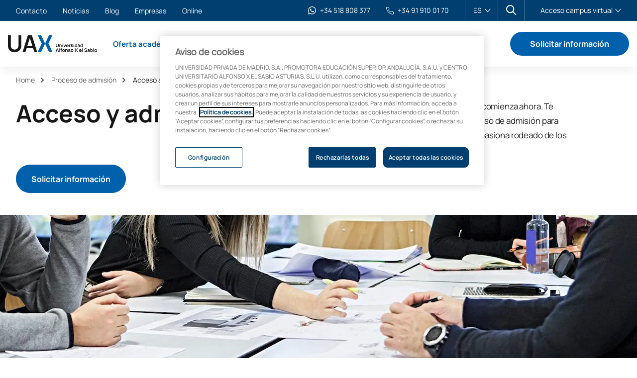

--- FILE ---
content_type: text/html; charset=UTF-8
request_url: https://www.uax.com/proceso-de-admision/acceso-a-grado
body_size: 28028
content:
<!doctype html>
<html lang="es">
  <head>
    <meta content="width=device-width, initial-scale=1.0" name="viewport"/>
    <meta content="telephone=no" name="format-detection"/>
    <meta content="IE=edge,chrome=1" http-equiv="X-UA-Compatible"/>
    <link rel="icon" href="/assets/uax/images/favicon/favicon-uax.ico" type="image/x-icon">
<link rel="icon" type="image/png" sizes="16x16" href="/assets/uax/images/favicon/uax-logo-16x16.png">
<link rel="icon" type="image/png" sizes="32x32" href="/assets/uax/images/favicon/uax-logo-32x32.png">
<link rel="icon" type="image/png" sizes="48x48" href="/assets/uax/images/favicon/uax-logo-48x48.png">
<link rel="icon" type="image/png" sizes="64x64" href="/assets/uax/images/favicon/uax-logo-64x64.png">
<link rel="icon" type="image/png" sizes="128x128" href="/assets/uax/images/favicon/uax-logo-128x128.png">
<link rel="apple-touch-icon" sizes="128x128" href="/assets/uax/images/favicon/uax-logo-128x128.png">
        

          
        
                            <link rel="alternate" href="https://www.uax.com/en/admission-process/degree" hreflang="en" />
                                    <link rel="alternate" href="https://www.uax.com/proceso-de-admision/acceso-a-grado" hreflang="es" />
                    <link rel="alternate" href="https://www.uax.com/proceso-de-admision/acceso-a-grado" hreflang="x-default" />
                                    <link rel="alternate" href="https://www.uax.com/fr/processus-dadmission/acces-aux-diplomes" hreflang="fr" />
                                    <link rel="alternate" href="https://www.uax.com/it/processo-di-ammissione/corso-di-laurea" hreflang="it" />
            
    
                      
                    
    <title>Acceso a grado</title>

    <meta http-equiv="Content-Type" content="text/html; charset=utf-8"/>
    <meta http-equiv="X-UA-Compatible" content="IE=edge,chrome=1"/>
    <meta name="viewport" content="width=device-width, initial-scale=1.0"/>
    <meta name="google-site-verification" content="_FxizosYHI1BXMZq2zf9KJEPr6ktFvp3rw-_lzXkcCY"/>

    
            <link rel="canonical" href="https://www.uax.com/proceso-de-admision/acceso-a-grado"/>
    
    <meta property="og:title" content="Acceso a grado"/>
    <meta property="og:image" content="https://www.uax.com/assets/uax/images/logo-share-2023.png"/>

    <meta name="twitter:card" content="summary"/>
    <meta name="twitter:title" content="Acceso a grado"/>
    <meta name="twitter:image" content="https://www.uax.com/assets/uax/images/logo-share-2023.png"/>

            <meta name="description" content="Descubre cuál es el proceso de admisión a seguir para comenzar tus estudios de grado en la Universidad de Alfonso X el Sabio."/>
        <meta property="og:description" content="Descubre cuál es el proceso de admisión a seguir para comenzar tus estudios de grado en la Universidad de Alfonso X el Sabio."/>
        <meta name="twitter:description" content="Descubre cuál es el proceso de admisión a seguir para comenzar tus estudios de grado en la Universidad de Alfonso X el Sabio."/>
    
    



          <link rel="stylesheet" href="/assets/uax/334.9f0cc839.css"><link rel="stylesheet" href="/assets/uax/style.27639703.css">
    
    <script>window.dataLayer = window.dataLayer || [];window.dataLayer.push({"userStatus":"no logado","pageSection":"estatica","pageLanguage":"ES"})</script><!-- DATALAYER -->

          <!-- Google Tag Manager -->
      <script>(function(w,d,s,l,i){w[l]=w[l]||[];w[l].push({'gtm.start':
                  new Date().getTime(),event:'gtm.js'});var f=d.getElementsByTagName(s)[0],
                j=d.createElement(s),dl=l!='dataLayer'?'&l='+l:'';j.async=true;j.src=
                'https://www.googletagmanager.com/gtm.js?id='+i+dl;f.parentNode.insertBefore(j,f);
        })(window,document,'script','dataLayer','GTM-NBQLFR');</script>
      <!-- End Google Tag Manager -->
    
  </head>

  <body>
        <noscript>
        <iframe src="https://www.googletagmanager.com/ns.html?id=GTM-NBQLFR" height="0" width="0" style="display:none;visibility:hidden"></iframe>
    </noscript>
    
                    





     

<header class="header-mobile">
    <div class="header-mobile__bar">
        <a class="header-mobile__logo"
           href="/" title="UAX Universidad Alfonso X El Sabio">
            <img src="/assets/uax/images/logo.svg" alt="UAX Universidad Alfonso X El Sabio">
        </a>

        <div class="header-mobile__options">
            
                                    
                
    <a data-affiliation-campaign href="https://wa.me/34518808377?text=" class="whatsapp-contact header-mobile__icon-item" data-gtm-click data-category="header" data-action="click en enlace" data-label="whatsapp" data-module="M00 Estructura Header" aria-label="Contactar por WhatsApp">
        <img src data-src="/assets/uax/images/icons/whatsapp.svg" class="whatsapp-contact__icon" alt="">
        <span class="whatsapp-contact__number">+34 518 808 377</span>
    </a>
            
                            
<div class="search-display header-mobile__icon-item" data-search-display="not-displayed">
	<a href="#" data-search-displayer data-gtm-click data-category="header" data-action="click en enlace" data-label="buscar" aria-label="Abrir cuadro de búsqueda"></a>
</div>
                        <button class="hamburger" type="button" aria-label="Abrir menú de navegación" data-menu-trigger>
                <span class="hamburger__box">
                    <span class="hamburger__inner"></span>
                </span>
            </button>
        </div>
    </div>
    <div class="header-mobile__content">
        <button class="button button--tertiary"
            data-modal-open="#modal"
            data-load-form="lead"
            data-content-id="2207"
            data-gtm-click
            data-category="header"
            data-action="click en solicitar información"
            data-label=" cta.request_information"
            data-module="M00 Estructura Header">
            Solicitar información
        </button>
            <!-- root -->
    <nav>
                            <ul class="header-mobile__menu">
                                                                            <li id="header-mobile-dropdown-1573" class="header-mobile__menu-item">
            <a href="#" data-dropdown-menu-trigger="#header-mobile-dropdown-1573"
               class="header-mobile__menu-title">Oferta académica</a>

                <ul class="header-mobile__submenu">
                                            <li class="header-mobile__submenu-item">
                                    <a href="#" class="header-mobile__submenu-title" data-submenu-trigger="#submenuContent-1574" >Por tipo de programa</a>
    <div id="submenuContent-1574" class="header-mobile__submenu-content">
        <a href="#" class="header-mobile__back" data-submenu-close>Por tipo de programa</a>
        <ul>
                            <li>
                                <a
                href="/grados"
                data-gtm-click data-category="subheader"
                data-action="click en menu desplegable"
                data-label="Oferta académica - Grados y Doble Grados"
                data-module="M00 Estructura Header">Grados y Doble Grados</a>
                    </li>
                            <li>
                                <a
                href="/masters-y-postgrados"
                data-gtm-click data-category="subheader"
                data-action="click en menu desplegable"
                data-label="Oferta académica - Másteres y Postgrados"
                data-module="M00 Estructura Header">Másteres y Postgrados</a>
                    </li>
                            <li>
                                <a
                href="/fps"
                data-gtm-click data-category="subheader"
                data-action="click en menu desplegable"
                data-label="Oferta académica - FP Grados Superiores"
                data-module="M00 Estructura Header">FP Grados Superiores</a>
                    </li>
                            <li>
                                <a
                href="/cursos-de-experto"
                data-gtm-click data-category="subheader"
                data-action="click en menu desplegable"
                data-label="Oferta académica - Cursos de Experto"
                data-module="M00 Estructura Header">Cursos de Experto</a>
                    </li>
                            <li>
                                <a
                href="/doctorados-y-postdoctorados"
                data-gtm-click data-category="subheader"
                data-action="click en menu desplegable"
                data-label="Oferta académica - Doctorados"
                data-module="M00 Estructura Header">Doctorados</a>
                    </li>
                            <li>
                                <a
                href="/cursos-de-adaptacion-a-grado"
                data-gtm-click data-category="subheader"
                data-action="click en menu desplegable"
                data-label="Oferta académica - Cursos de Adaptación a Grado"
                data-module="M00 Estructura Header">Cursos de Adaptación a Grado</a>
                    </li>
                    </ul>
    </div>
                            </li>
                                            <li class="header-mobile__submenu-item">
                                    <a href="#" class="header-mobile__submenu-title" data-submenu-trigger="#submenuContent-4075" >Por modalidad</a>
    <div id="submenuContent-4075" class="header-mobile__submenu-content">
        <a href="#" class="header-mobile__back" data-submenu-close>Por modalidad</a>
        <ul>
                            <li>
                                <a
                href="/presencial"
                data-gtm-click data-category="subheader"
                data-action="click en menu desplegable"
                data-label="Oferta académica - Presencial"
                data-module="M00 Estructura Header">Presencial</a>
                    </li>
                            <li>
                                <a
                href="/semipresencial"
                data-gtm-click data-category="subheader"
                data-action="click en menu desplegable"
                data-label="Oferta académica - Semipresencial"
                data-module="M00 Estructura Header">Semipresencial</a>
                    </li>
                            <li>
                                <a
                href="/online"
                data-gtm-click data-category="subheader"
                data-action="click en menu desplegable"
                data-label="Oferta académica - Online"
                data-module="M00 Estructura Header">Online</a>
                    </li>
                    </ul>
    </div>
                            </li>
                                            <li class="header-mobile__submenu-item">
                                    <a href="#" class="header-mobile__submenu-title" data-submenu-trigger="#submenuContent-1581" >Por área de conocimiento</a>
    <div id="submenuContent-1581" class="header-mobile__submenu-content">
        <a href="#" class="header-mobile__back" data-submenu-close>Por área de conocimiento</a>
        <ul>
                            <li>
                                <a
                href="/health-and-sports"
                data-gtm-click data-category="subheader"
                data-action="click en menu desplegable"
                data-label="Oferta académica - Salud y Deporte"
                data-module="M00 Estructura Header">Salud y Deporte</a>
                    </li>
                            <li>
                                <a
                href="https://www.uax.com/business-tech"
                data-gtm-click data-category="subheader"
                data-action="click en menu desplegable"
                data-label="Oferta académica - Empresa y Tecnología"
                data-module="M00 Estructura Header">Empresa y Tecnología</a>
                    </li>
                            <li>
                                <a
                href="/ingenieria"
                data-gtm-click data-category="subheader"
                data-action="click en menu desplegable"
                data-label="Oferta académica - Ingeniería"
                data-module="M00 Estructura Header">Ingeniería</a>
                    </li>
                            <li>
                                <a
                href="https://www.uax.com/area-educacion"
                data-gtm-click data-category="subheader"
                data-action="click en menu desplegable"
                data-label="Oferta académica - Educación"
                data-module="M00 Estructura Header">Educación</a>
                    </li>
                            <li>
                                <a
                href="/musica"
                data-gtm-click data-category="subheader"
                data-action="click en menu desplegable"
                data-label="Oferta académica - Música"
                data-module="M00 Estructura Header">Música</a>
                    </li>
                            <li>
                                <a
                href="/rafanadalschoolofsport"
                data-gtm-click data-category="subheader"
                data-action="click en menu desplegable"
                data-label="Oferta académica - Escuela Universitaria UAX Rafa Nadal"
                data-module="M00 Estructura Header">Escuela Universitaria UAX Rafa Nadal</a>
                    </li>
                    </ul>
    </div>
                            </li>
                                            <li class="header-mobile__submenu-item">
                                    <a href="#" class="header-mobile__submenu-title" data-submenu-trigger="#submenuContent-1588" >Información práctica</a>
    <div id="submenuContent-1588" class="header-mobile__submenu-content">
        <a href="#" class="header-mobile__back" data-submenu-close>Información práctica</a>
        <ul>
                            <li>
                                <a
                href="/visita-la-uax"
                data-gtm-click data-category="subheader"
                data-action="click en menu desplegable"
                data-label="Oferta académica - Ven a conocernos"
                data-module="M00 Estructura Header">Ven a conocernos</a>
                    </li>
                            <li>
                                <a
                href="/proceso-de-admision"
                data-gtm-click data-category="subheader"
                data-action="click en menu desplegable"
                data-label="Oferta académica - Como acceder a los estudios"
                data-module="M00 Estructura Header">Como acceder a los estudios</a>
                    </li>
                            <li>
                                <a
                href="/becas-ayudas-y-financiacion"
                data-gtm-click data-category="subheader"
                data-action="click en menu desplegable"
                data-label="Oferta académica - Becas, ayudas y financiación"
                data-module="M00 Estructura Header">Becas, ayudas y financiación</a>
                    </li>
                            <li>
                                <a
                href="/metodologia-online"
                data-gtm-click data-category="subheader"
                data-action="click en menu desplegable"
                data-label="Oferta académica - Metodología online"
                data-module="M00 Estructura Header">Metodología online</a>
                    </li>
                            <li>
                                <a
                href="/proceso-de-admision/convalidacion-y-reconocimiento-creditos"
                data-gtm-click data-category="subheader"
                data-action="click en menu desplegable"
                data-label="Oferta académica - Convalidaciones y créditos"
                data-module="M00 Estructura Header">Convalidaciones y créditos</a>
                    </li>
                            <li>
                                <a
                href="/sedes-internacionales-uax"
                data-gtm-click data-category="subheader"
                data-action="click en menu desplegable"
                data-label="Oferta académica - Sedes internacionales"
                data-module="M00 Estructura Header">Sedes internacionales</a>
                    </li>
                    </ul>
    </div>
                            </li>
                                        			        	<li class="header-mobile__submenu-item">
			        		<a href="/oferta-academica" class="header-mobile__direct-link" title="Ver toda la oferta académica">Ver toda la oferta académica</a>
			        	</li>
			    	                </ul>
        </li>
    
                                            <li id="header-mobile-dropdown-1591" class="header-mobile__menu-item">
            <a href="#" data-dropdown-menu-trigger="#header-mobile-dropdown-1591"
               class="header-mobile__menu-title">Estudiar en UAX</a>

                <ul class="header-mobile__submenu">
                                            <li class="header-mobile__submenu-item">
                                    <a href="#" class="header-mobile__submenu-title" data-submenu-trigger="#submenuContent-1592" >Conoce UAX</a>
    <div id="submenuContent-1592" class="header-mobile__submenu-content">
        <a href="#" class="header-mobile__back" data-submenu-close>Conoce UAX</a>
        <ul>
                            <li>
                                <a
                href="/nuestra-historia"
                data-gtm-click data-category="subheader"
                data-action="click en menu desplegable"
                data-label="Estudiar en UAX - Nuestra historia 30 años"
                data-module="M00 Estructura Header">Nuestra historia 30 años</a>
                    </li>
                            <li>
                                <a
                href="https://www.uax.com/rafanadalschoolofsport"
                data-gtm-click data-category="subheader"
                data-action="click en menu desplegable"
                data-label="Estudiar en UAX - Escuela Universitaria UAX Rafa Nadal"
                data-module="M00 Estructura Header">Escuela Universitaria UAX Rafa Nadal</a>
                    </li>
                            <li>
                                <a
                href="/innovacion-e-investigacion"
                data-gtm-click data-category="subheader"
                data-action="click en menu desplegable"
                data-label="Estudiar en UAX - Innovación e Investigación"
                data-module="M00 Estructura Header">Innovación e Investigación</a>
                    </li>
                            <li>
                                <a
                href="/universidad-de-la-empresa"
                data-gtm-click data-category="subheader"
                data-action="click en menu desplegable"
                data-label="Estudiar en UAX - La Universidad de la Empresa"
                data-module="M00 Estructura Header">La Universidad de la Empresa</a>
                    </li>
                            <li>
                                <a
                href="/portal-de-transparencia"
                data-gtm-click data-category="subheader"
                data-action="click en menu desplegable"
                data-label="Estudiar en UAX - Portal de transparencia"
                data-module="M00 Estructura Header">Portal de transparencia</a>
                    </li>
                            <li>
                                <a
                href="/facultades-centros"
                data-gtm-click data-category="subheader"
                data-action="click en menu desplegable"
                data-label="Estudiar en UAX - Facultades y Centros"
                data-module="M00 Estructura Header">Facultades y Centros</a>
                    </li>
                    </ul>
    </div>
                            </li>
                                            <li class="header-mobile__submenu-item">
                                    <a href="#" class="header-mobile__submenu-title" data-submenu-trigger="#submenuContent-1217" >Campus e instituciones</a>
    <div id="submenuContent-1217" class="header-mobile__submenu-content">
        <a href="#" class="header-mobile__back" data-submenu-close>Campus e instituciones</a>
        <ul>
                            <li>
                                <a
                href="/campus-y-residencias/campus-villanueva-de-la-canada"
                data-gtm-click data-category="subheader"
                data-action="click en menu desplegable"
                data-label="Estudiar en UAX - UAX Madrid Villanueva"
                data-module="M00 Estructura Header">UAX Madrid Villanueva</a>
                    </li>
                            <li>
                                <a
                href="https://www.uax.com/campus-y-residencias/campus-madrid-chamberi"
                data-gtm-click data-category="subheader"
                data-action="click en menu desplegable"
                data-label="Estudiar en UAX - UAX Madrid Chamberí"
                data-module="M00 Estructura Header">UAX Madrid Chamberí</a>
                    </li>
                            <li>
                                <a
                href="/campus-malaga"
                data-gtm-click data-category="subheader"
                data-action="click en menu desplegable"
                data-label="Estudiar en UAX - UAX Málaga"
                data-module="M00 Estructura Header">UAX Málaga</a>
                    </li>
                            <li>
                                <a
                href="https://www.uax.com/centros-y-laboratorios"
                data-gtm-click data-category="subheader"
                data-action="click en menu desplegable"
                data-label="Estudiar en UAX - Centros y laboratorios"
                data-module="M00 Estructura Header">Centros y laboratorios</a>
                    </li>
                            <li>
                                <a
                href="https://www.uax.com/instalaciones-deportivas"
                data-gtm-click data-category="subheader"
                data-action="click en menu desplegable"
                data-label="Estudiar en UAX - Instalaciones deportivas"
                data-module="M00 Estructura Header">Instalaciones deportivas</a>
                    </li>
                            <li>
                                <a
                href="https://www.uax.com/campus-tour-interactivo"
                data-gtm-click data-category="subheader"
                data-action="click en menu desplegable"
                data-label="Estudiar en UAX - Campus Tour Interactivo"
                data-module="M00 Estructura Header">Campus Tour Interactivo</a>
                    </li>
                    </ul>
    </div>
                            </li>
                                            <li class="header-mobile__submenu-item">
                                    <a href="#" class="header-mobile__submenu-title" data-submenu-trigger="#submenuContent-2203" >Cómo acceder a los estudios</a>
    <div id="submenuContent-2203" class="header-mobile__submenu-content">
        <a href="#" class="header-mobile__back" data-submenu-close>Cómo acceder a los estudios</a>
        <ul>
                            <li>
                                <a
                href="/proceso-de-admision/acceso-a-grado"
                data-gtm-click data-category="subheader"
                data-action="click en menu desplegable"
                data-label="Estudiar en UAX - Acceso a grados y dobles grados"
                data-module="M00 Estructura Header">Acceso a grados y dobles grados</a>
                    </li>
                            <li>
                                <a
                href="/proceso-de-admision/acceso-a-postgrado"
                data-gtm-click data-category="subheader"
                data-action="click en menu desplegable"
                data-label="Estudiar en UAX - Acceso a másteres y postgrados"
                data-module="M00 Estructura Header">Acceso a másteres y postgrados</a>
                    </li>
                            <li>
                                <a
                href="/proceso-de-admision/acceso-a-ciclos"
                data-gtm-click data-category="subheader"
                data-action="click en menu desplegable"
                data-label="Estudiar en UAX - Acceso a ciclos formativos"
                data-module="M00 Estructura Header">Acceso a ciclos formativos</a>
                    </li>
                            <li>
                                <a
                href="/proceso-de-admision/acceso-mayores-de-25-anos"
                data-gtm-click data-category="subheader"
                data-action="click en menu desplegable"
                data-label="Estudiar en UAX - Acceso mayores de 25 años"
                data-module="M00 Estructura Header">Acceso mayores de 25 años</a>
                    </li>
                            <li>
                                <a
                href="/proceso-de-admision/acceso-a-estudiantes-online"
                data-gtm-click data-category="subheader"
                data-action="click en menu desplegable"
                data-label="Estudiar en UAX - Acceso estudiantes online"
                data-module="M00 Estructura Header">Acceso estudiantes online</a>
                    </li>
                            <li>
                                <a
                href="/orientacion-universitaria"
                data-gtm-click data-category="subheader"
                data-action="click en menu desplegable"
                data-label="Estudiar en UAX - Orientación Universitaria"
                data-module="M00 Estructura Header">Orientación Universitaria</a>
                    </li>
                    </ul>
    </div>
                            </li>
                                            <li class="header-mobile__submenu-item">
                                    <a href="#" class="header-mobile__submenu-title" data-submenu-trigger="#submenuContent-2269" >Ayudas y becas para la universidad</a>
    <div id="submenuContent-2269" class="header-mobile__submenu-content">
        <a href="#" class="header-mobile__back" data-submenu-close>Ayudas y becas para la universidad</a>
        <ul>
                            <li>
                                <a
                href="/becas-ayudas-y-financiacion"
                data-gtm-click data-category="subheader"
                data-action="click en menu desplegable"
                data-label="Estudiar en UAX - Becas, ayudas y financiación"
                data-module="M00 Estructura Header">Becas, ayudas y financiación</a>
                    </li>
                            <li>
                                <a
                href="/beneficios-estudiantes"
                data-gtm-click data-category="subheader"
                data-action="click en menu desplegable"
                data-label="Estudiar en UAX - Beneficios por ser estudiante UAX"
                data-module="M00 Estructura Header">Beneficios por ser estudiante UAX</a>
                    </li>
                    </ul>
    </div>
                            </li>
                                                        </ul>
        </li>
    
                                            <li id="header-mobile-dropdown-1205" class="header-mobile__menu-item">
            <a href="#" data-dropdown-menu-trigger="#header-mobile-dropdown-1205"
               class="header-mobile__menu-title">Internacional</a>

                <ul class="header-mobile__submenu">
                                            <li class="header-mobile__submenu-item">
                                    <a href="#" class="header-mobile__submenu-title" data-submenu-trigger="#submenuContent-1598" >Soy estudiante internacional</a>
    <div id="submenuContent-1598" class="header-mobile__submenu-content">
        <a href="#" class="header-mobile__back" data-submenu-close>Soy estudiante internacional</a>
        <ul>
                            <li>
                                <a
                href="/como-estudiar-en-uax"
                data-gtm-click data-category="subheader"
                data-action="click en menu desplegable"
                data-label="Internacional - Qué tengo que hacer para estudiar en UAX"
                data-module="M00 Estructura Header">Qué tengo que hacer para estudiar en UAX</a>
                    </li>
                            <li>
                                <a
                href="/visa-y-tramites-legales"
                data-gtm-click data-category="subheader"
                data-action="click en menu desplegable"
                data-label="Internacional - Visa y trámites legales"
                data-module="M00 Estructura Header">Visa y trámites legales</a>
                    </li>
                            <li>
                                <a
                href="/vivir-en-madrid"
                data-gtm-click data-category="subheader"
                data-action="click en menu desplegable"
                data-label="Internacional - Vivir en Madrid"
                data-module="M00 Estructura Header">Vivir en Madrid</a>
                    </li>
                            <li>
                                <a
                href="/campus-y-residencias/alojamiento-y-residencias"
                data-gtm-click data-category="subheader"
                data-action="click en menu desplegable"
                data-label="Internacional - Residencias y alojamiento"
                data-module="M00 Estructura Header">Residencias y alojamiento</a>
                    </li>
                    </ul>
    </div>
                            </li>
                                            <li class="header-mobile__submenu-item">
                                    <a href="#" class="header-mobile__submenu-title" data-submenu-trigger="#submenuContent-1601" >Quiero estudiar en el extranjero</a>
    <div id="submenuContent-1601" class="header-mobile__submenu-content">
        <a href="#" class="header-mobile__back" data-submenu-close>Quiero estudiar en el extranjero</a>
        <ul>
                            <li>
                                <a
                href="/oficina-de-relaciones-internacionales"
                data-gtm-click data-category="subheader"
                data-action="click en menu desplegable"
                data-label="Internacional - Oficina de relaciones internacionales"
                data-module="M00 Estructura Header">Oficina de relaciones internacionales</a>
                    </li>
                            <li>
                                <a
                href="/study-abroad"
                data-gtm-click data-category="subheader"
                data-action="click en menu desplegable"
                data-label="Internacional - Study abroad"
                data-module="M00 Estructura Header">Study abroad</a>
                    </li>
                            <li>
                                <a
                href="/erasmus-plus"
                data-gtm-click data-category="subheader"
                data-action="click en menu desplegable"
                data-label="Internacional - Programa Erasmus +"
                data-module="M00 Estructura Header">Programa Erasmus +</a>
                    </li>
                            <li>
                                <a
                href="/intercambios-fuera-de-europa"
                data-gtm-click data-category="subheader"
                data-action="click en menu desplegable"
                data-label="Internacional - Intercambios fuera de Europa"
                data-module="M00 Estructura Header">Intercambios fuera de Europa</a>
                    </li>
                            <li>
                                <a
                href="https://uax.adv-pub.moveonfr.com/homepage/"
                data-gtm-click data-category="subheader"
                data-action="click en menu desplegable"
                data-label="Internacional - Buscador convenios"
                data-module="M00 Estructura Header">Buscador convenios</a>
                    </li>
                    </ul>
    </div>
                            </li>
                                            <li class="header-mobile__submenu-item">
                                    <a href="#" class="header-mobile__submenu-title" data-submenu-trigger="#submenuContent-20354" >Movilidad nacional</a>
    <div id="submenuContent-20354" class="header-mobile__submenu-content">
        <a href="#" class="header-mobile__back" data-submenu-close>Movilidad nacional</a>
        <ul>
                            <li>
                                <a
                href="/programa-sicue"
                data-gtm-click data-category="subheader"
                data-action="click en menu desplegable"
                data-label="Internacional - Programa SICUE+"
                data-module="M00 Estructura Header">Programa SICUE+</a>
                    </li>
                            <li>
                                <a
                href="/oficina-de-movilidad-nacional"
                data-gtm-click data-category="subheader"
                data-action="click en menu desplegable"
                data-label="Internacional - Oficina de Movilidad Nacional"
                data-module="M00 Estructura Header">Oficina de Movilidad Nacional</a>
                    </li>
                    </ul>
    </div>
                            </li>
                                                        </ul>
        </li>
    
                                            <li id="header-mobile-dropdown-1603" class="header-mobile__menu-item">
            <a href="#" data-dropdown-menu-trigger="#header-mobile-dropdown-1603"
               class="header-mobile__menu-title">Vida universitaria</a>

                <ul class="header-mobile__submenu">
                                            <li class="header-mobile__submenu-item">
                                    <a href="#" class="header-mobile__submenu-title" data-submenu-trigger="#submenuContent-2493" >Actualidad</a>
    <div id="submenuContent-2493" class="header-mobile__submenu-content">
        <a href="#" class="header-mobile__back" data-submenu-close>Actualidad</a>
        <ul>
                            <li>
                                <a
                href="/noticias"
                data-gtm-click data-category="subheader"
                data-action="click en menu desplegable"
                data-label="Vida universitaria - Noticias"
                data-module="M00 Estructura Header">Noticias</a>
                    </li>
                            <li>
                                <a
                href="/eventos"
                data-gtm-click data-category="subheader"
                data-action="click en menu desplegable"
                data-label="Vida universitaria - Eventos"
                data-module="M00 Estructura Header">Eventos</a>
                    </li>
                            <li>
                                <a
                href="/blog"
                data-gtm-click data-category="subheader"
                data-action="click en menu desplegable"
                data-label="Vida universitaria - Blog"
                data-module="M00 Estructura Header">Blog</a>
                    </li>
                    </ul>
    </div>
                            </li>
                                            <li class="header-mobile__submenu-item">
                                    <a href="#" class="header-mobile__submenu-title" data-submenu-trigger="#submenuContent-1604" >Servicios</a>
    <div id="submenuContent-1604" class="header-mobile__submenu-content">
        <a href="#" class="header-mobile__back" data-submenu-close>Servicios</a>
        <ul>
                            <li>
                                <a
                href="/gabinete-psicopedagogico"
                data-gtm-click data-category="subheader"
                data-action="click en menu desplegable"
                data-label="Vida universitaria - Gabinete Psicopedagógico"
                data-module="M00 Estructura Header">Gabinete Psicopedagógico</a>
                    </li>
                            <li>
                                <a
                href="/practicas-y-empleo"
                data-gtm-click data-category="subheader"
                data-action="click en menu desplegable"
                data-label="Vida universitaria - Prácticas y empleo"
                data-module="M00 Estructura Header">Prácticas y empleo</a>
                    </li>
                            <li>
                                <a
                href="/servicios/biblioteca"
                data-gtm-click data-category="subheader"
                data-action="click en menu desplegable"
                data-label="Vida universitaria - Biblioteca"
                data-module="M00 Estructura Header">Biblioteca</a>
                    </li>
                            <li>
                                <a
                href="/servicios/reprografia"
                data-gtm-click data-category="subheader"
                data-action="click en menu desplegable"
                data-label="Vida universitaria - Reprografía"
                data-module="M00 Estructura Header">Reprografía</a>
                    </li>
                            <li>
                                <a
                href="/servicios/restaurante-y-cafeteria"
                data-gtm-click data-category="subheader"
                data-action="click en menu desplegable"
                data-label="Vida universitaria - Restaurante y cafetería"
                data-module="M00 Estructura Header">Restaurante y cafetería</a>
                    </li>
                            <li>
                                <a
                href="/actos-de-graduacion"
                data-gtm-click data-category="subheader"
                data-action="click en menu desplegable"
                data-label="Vida universitaria - Actos de graduación"
                data-module="M00 Estructura Header">Actos de graduación</a>
                    </li>
                            <li>
                                <a
                href="/campus-y-residencias/alojamiento-y-residencias"
                data-gtm-click data-category="subheader"
                data-action="click en menu desplegable"
                data-label="Vida universitaria - Alojamiento y Residencias"
                data-module="M00 Estructura Header">Alojamiento y Residencias</a>
                    </li>
                    </ul>
    </div>
                            </li>
                                            <li class="header-mobile__submenu-item">
                                    <a href="#" class="header-mobile__submenu-title" data-submenu-trigger="#submenuContent-1606" >Experiencia del estudiante</a>
    <div id="submenuContent-1606" class="header-mobile__submenu-content">
        <a href="#" class="header-mobile__back" data-submenu-close>Experiencia del estudiante</a>
        <ul>
                            <li>
                                <a
                href="/clubes-asociaciones"
                data-gtm-click data-category="subheader"
                data-action="click en menu desplegable"
                data-label="Vida universitaria - Clubes y Asociaciones"
                data-module="M00 Estructura Header">Clubes y Asociaciones</a>
                    </li>
                            <li>
                                <a
                href="/instalaciones-deportivas"
                data-gtm-click data-category="subheader"
                data-action="click en menu desplegable"
                data-label="Vida universitaria - Instalaciones Deportivas"
                data-module="M00 Estructura Header">Instalaciones Deportivas</a>
                    </li>
                            <li>
                                <a
                href="/alta-competicion-universitaria"
                data-gtm-click data-category="subheader"
                data-action="click en menu desplegable"
                data-label="Vida universitaria - Alta competición universitaria"
                data-module="M00 Estructura Header">Alta competición universitaria</a>
                    </li>
                            <li>
                                <a
                href="/liga-interna"
                data-gtm-click data-category="subheader"
                data-action="click en menu desplegable"
                data-label="Vida universitaria - Liga interna"
                data-module="M00 Estructura Header">Liga interna</a>
                    </li>
                            <li>
                                <a
                href="/tienda"
                data-gtm-click data-category="subheader"
                data-action="click en menu desplegable"
                data-label="Vida universitaria - Tienda UAX"
                data-module="M00 Estructura Header">Tienda UAX</a>
                    </li>
                    </ul>
    </div>
                            </li>
                                                        </ul>
        </li>
    
                        
        </ul>
    </nav>
    <!-- end root -->

        
            <ul class="header-mobile__aux">
                            <li>
                    <a href="/contacto"
                       data-gtm-click data-category="menu auxiliar"
                       data-action="click en enlace"
                       data-label="Contacto"
                       data-module="M00 Estructura Header"
                    >Contacto</a>
                </li>
                            <li>
                    <a href="/noticias"
                       data-gtm-click data-category="menu auxiliar"
                       data-action="click en enlace"
                       data-label="Noticias"
                       data-module="M00 Estructura Header"
                    >Noticias</a>
                </li>
                            <li>
                    <a href="/blog"
                       data-gtm-click data-category="menu auxiliar"
                       data-action="click en enlace"
                       data-label="Blog"
                       data-module="M00 Estructura Header"
                    >Blog</a>
                </li>
                            <li>
                    <a href="/empresas"
                       data-gtm-click data-category="menu auxiliar"
                       data-action="click en enlace"
                       data-label="Empresas"
                       data-module="M00 Estructura Header"
                    >Empresas</a>
                </li>
                            <li>
                    <a href="https://www.uax.com/online"
                       data-gtm-click data-category="menu auxiliar"
                       data-action="click en enlace"
                       data-label="Online"
                       data-module="M00 Estructura Header"
                    >Online</a>
                </li>
                    </ul>
    

                    <div class="language-selector" data-accordion>
		<a href="/"
	   class="language-selector__trigger" data-accordion-trigger><span
				class="language-selector__current">ES</span></a>
	<ul class="language-selector__content" data-accordion-content>
																																											<li class="language-selector__option">
					<a href="/en/admission-process/degree" class="language-selector__link">ENG</a>
				</li>
																																															<li class="language-selector__option">
					<a href="/fr/processus-dadmission/acces-aux-diplomes" class="language-selector__link">FR</a>
				</li>
																																										<li class="language-selector__option">
					<a href="/it/processo-di-ammissione/corso-di-laurea" class="language-selector__link">IT</a>
				</li>
						</ul>
</div>

                <div class="access-campus" data-accordion>
            <div class="access-campus__trigger" data-accordion-trigger>
                <span class="access-campus__current">Acceso campus virtual</span>
            </div>
            <ul class="access-campus__content" data-accordion-content>
                <li class="access-campus__option">
                    <a href="https://campus.uax.es/" class="language-selector__link" target="_blank" title="UAX Madrid">UAX Madrid</a>
                </li>
                <li class="access-campus__option">
                    <a href="https://campusmn.uax.es/" class="language-selector__link" target="_blank" title="UAX Mare Nostrum">UAX Mare Nostrum</a>
                </li>
            </ul>
        </div>
        <div class="header-mobile__contact">
                    
                
    <a data-affiliation-campaign href="https://wa.me/34518808377?text=" class="whatsapp-contact " data-gtm-click data-category="header" data-action="click en enlace" data-label="whatsapp" data-module="M00 Estructura Header" aria-label="Contactar por WhatsApp">
        <img src data-src="/assets/uax/images/icons/whatsapp.svg" class="whatsapp-contact__icon" alt="">
        <span class="whatsapp-contact__number">+34 518 808 377</span>
    </a>
            <a href="tel:34919100170" class="header__phone-link" data-gtm-click data-category="header"
                data-action="click en enlace" data-label="telefono" data-module="M00 Estructura Header">
                <img src="/assets/uax/images/icons/phone.svg" alt="">
                +34 91 910 01 70
            </a>
        </div>
    </div>
</header>
<header class="header" data-header>
    <div class="header__bar">
        <div class="header__bar-content">
            
            <ul class="header__aux">
                            <li>
                    <a href="/contacto"
                       data-gtm-click data-category="header"
                       data-action="click en enlace"
                       data-label="Contacto"
                       data-module="M00 Estructura Header"
                    >Contacto</a>
                </li>
                            <li>
                    <a href="/noticias"
                       data-gtm-click data-category="header"
                       data-action="click en enlace"
                       data-label="Noticias"
                       data-module="M00 Estructura Header"
                    >Noticias</a>
                </li>
                            <li>
                    <a href="/blog"
                       data-gtm-click data-category="header"
                       data-action="click en enlace"
                       data-label="Blog"
                       data-module="M00 Estructura Header"
                    >Blog</a>
                </li>
                            <li>
                    <a href="/empresas"
                       data-gtm-click data-category="header"
                       data-action="click en enlace"
                       data-label="Empresas"
                       data-module="M00 Estructura Header"
                    >Empresas</a>
                </li>
                            <li>
                    <a href="https://www.uax.com/online"
                       data-gtm-click data-category="header"
                       data-action="click en enlace"
                       data-label="Online"
                       data-module="M00 Estructura Header"
                    >Online</a>
                </li>
                    </ul>
    

            <div class="header__bar-links">

                        
                
    <a data-affiliation-campaign href="https://wa.me/34518808377?text=" class="whatsapp-contact " data-gtm-click data-category="header" data-action="click en enlace" data-label="whatsapp" data-module="M00 Estructura Header" aria-label="Contactar por WhatsApp">
        <img src data-src="/assets/uax/images/icons/whatsapp.svg" class="whatsapp-contact__icon" alt="">
        <span class="whatsapp-contact__number">+34 518 808 377</span>
    </a>

                <a href="tel:34919100170"
                   data-gtm-click
                   data-category="header"
                   data-action="click en enlace"
                   data-label="telefono"
                   data-module="M00 Estructura Header"
                >
                    <img src="/assets/uax/images/icons/phone.svg" alt="">
                    <span class="header__phone">+34 91 910 01 70</span>
                </a>
                                    <div class="language-selector" data-accordion>
		<a href="/"
	   class="language-selector__trigger" data-accordion-trigger><span
				class="language-selector__current">ES</span></a>
	<ul class="language-selector__content" data-accordion-content>
																																											<li class="language-selector__option">
					<a href="/en/admission-process/degree" class="language-selector__link">ENG</a>
				</li>
																																															<li class="language-selector__option">
					<a href="/fr/processus-dadmission/acces-aux-diplomes" class="language-selector__link">FR</a>
				</li>
																																										<li class="language-selector__option">
					<a href="/it/processo-di-ammissione/corso-di-laurea" class="language-selector__link">IT</a>
				</li>
						</ul>
</div>

                                
<div class="search-display " data-search-display="not-displayed">
	<a href="#" data-search-displayer data-gtm-click data-category="header" data-action="click en enlace" data-label="buscar" aria-label="Abrir cuadro de búsqueda"></a>
</div>
                <div class="access-campus" data-accordion>
                    <div class="access-campus__trigger" data-accordion-trigger>
                        <span class="access-campus__current">Acceso campus virtual</span>
                    </div>
                    <ul class="access-campus__content" data-accordion-content>
                        <li class="access-campus__option">
                            <a href="https://campus.uax.es/" class="language-selector__link" target="_blank" title="UAX Madrid">UAX Madrid</a>
                        </li>
                        <li class="access-campus__option">
                            <a href="https://campusmn.uax.es/" class="language-selector__link" target="_blank" title="UAX Mare Nostrum">UAX Mare Nostrum</a>
                        </li>
                    </ul>
                </div>
            </div>
        </div>
    </div>
    <div class="header__main">
        <div class="header__main-content">
            <div class="header__main-links">
                <a href="tel:34919100170"
                   class="header__phone-link"
                   data-gtm-click
                   data-category="header"
                   data-action="click en enlace"
                   data-label="telefono"
                   data-module="M00 Estructura Header"
                   style="color:#0060ab">
                    <img src="/assets/uax/images/icons/phone-blue.svg" alt="">
                    +34 91 910 01 70
                </a>
                <button class="button button--primary button--lowercase button--sml"
                    data-modal-open="#modal"
                    data-load-form="lead"
                    data-content-id="2207"
                    data-gtm-click
                    data-category="subheader"
                    data-action="click en solicitar información"
                    data-label="Solicitar información"
                    data-module="M00 Estructura Header">
                    Solicitar información
                </button>
            </div>
            <div class="header__info">
                <a class="header__logo" href="/" title="UAX Universidad Alfonso X El Sabio">
                    <img src="/assets/uax/images/logo.svg" alt="UAX Universidad Alfonso X El Sabio">
                </a>
                    <nav>
                    <ul class="header__menu">
                                    <li class="header__menu-item">
                        <a
                                href="#"
                                class="header__menu-title"
                                data-megamenu-trigger="#megamenu-1573"
                                data-gtm-click
                                data-category="subheader"
                                data-action="click en menu desplegable"
                                data-label="Oferta académica"
                                data-module="M00 Estructura Header"
                        >Oferta académica</a>
                    </li>
                                    <li class="header__menu-item">
                        <a
                                href="#"
                                class="header__menu-title"
                                data-megamenu-trigger="#megamenu-1591"
                                data-gtm-click
                                data-category="subheader"
                                data-action="click en menu desplegable"
                                data-label="Estudiar en UAX"
                                data-module="M00 Estructura Header"
                        >Estudiar en UAX</a>
                    </li>
                                    <li class="header__menu-item">
                        <a
                                href="#"
                                class="header__menu-title"
                                data-megamenu-trigger="#megamenu-1205"
                                data-gtm-click
                                data-category="subheader"
                                data-action="click en menu desplegable"
                                data-label="Internacional"
                                data-module="M00 Estructura Header"
                        >Internacional</a>
                    </li>
                                    <li class="header__menu-item">
                        <a
                                href="#"
                                class="header__menu-title"
                                data-megamenu-trigger="#megamenu-1603"
                                data-gtm-click
                                data-category="subheader"
                                data-action="click en menu desplegable"
                                data-label="Vida universitaria"
                                data-module="M00 Estructura Header"
                        >Vida universitaria</a>
                    </li>
                            </ul>
            </nav>

            </div>
        </div>
    </div>
    <div class="header__menu-content" data-megamenu-content>
                                            <ul id="megamenu-1573" class="header__submenu " data-megamenu-submenu>
                                    <li class="header__submenu-item">
                        <div class="header__submenu-container">
                                    <p class="header__submenu-title">Por tipo de programa</p>
            <div class="header__submenu-content">
            <ul>
                                    <li>
                        <a
                                href="/grados"
                                data-gtm-click
                                data-category="subheader"
                                data-action="click en menu desplegable"
                                data-label="Oferta académica - Grados y Doble Grados"
                                data-module="M00 Estructura Header"
                        >Grados y Doble Grados</a>
                    </li>
                                    <li>
                        <a
                                href="/masters-y-postgrados"
                                data-gtm-click
                                data-category="subheader"
                                data-action="click en menu desplegable"
                                data-label="Oferta académica - Másteres y Postgrados"
                                data-module="M00 Estructura Header"
                        >Másteres y Postgrados</a>
                    </li>
                                    <li>
                        <a
                                href="/fps"
                                data-gtm-click
                                data-category="subheader"
                                data-action="click en menu desplegable"
                                data-label="Oferta académica - FP Grados Superiores"
                                data-module="M00 Estructura Header"
                        >FP Grados Superiores</a>
                    </li>
                                    <li>
                        <a
                                href="/cursos-de-experto"
                                data-gtm-click
                                data-category="subheader"
                                data-action="click en menu desplegable"
                                data-label="Oferta académica - Cursos de Experto"
                                data-module="M00 Estructura Header"
                        >Cursos de Experto</a>
                    </li>
                                    <li>
                        <a
                                href="/doctorados-y-postdoctorados"
                                data-gtm-click
                                data-category="subheader"
                                data-action="click en menu desplegable"
                                data-label="Oferta académica - Doctorados"
                                data-module="M00 Estructura Header"
                        >Doctorados</a>
                    </li>
                                    <li>
                        <a
                                href="/cursos-de-adaptacion-a-grado"
                                data-gtm-click
                                data-category="subheader"
                                data-action="click en menu desplegable"
                                data-label="Oferta académica - Cursos de Adaptación a Grado"
                                data-module="M00 Estructura Header"
                        >Cursos de Adaptación a Grado</a>
                    </li>
                            </ul>
        </div>
    
                        </div>
                    </li>
                                    <li class="header__submenu-item">
                        <div class="header__submenu-container">
                                    <p class="header__submenu-title">Por modalidad</p>
            <div class="header__submenu-content">
            <ul>
                                    <li>
                        <a
                                href="/presencial"
                                data-gtm-click
                                data-category="subheader"
                                data-action="click en menu desplegable"
                                data-label="Oferta académica - Presencial"
                                data-module="M00 Estructura Header"
                        >Presencial</a>
                    </li>
                                    <li>
                        <a
                                href="/semipresencial"
                                data-gtm-click
                                data-category="subheader"
                                data-action="click en menu desplegable"
                                data-label="Oferta académica - Semipresencial"
                                data-module="M00 Estructura Header"
                        >Semipresencial</a>
                    </li>
                                    <li>
                        <a
                                href="/online"
                                data-gtm-click
                                data-category="subheader"
                                data-action="click en menu desplegable"
                                data-label="Oferta académica - Online"
                                data-module="M00 Estructura Header"
                        >Online</a>
                    </li>
                            </ul>
        </div>
    
                        </div>
                    </li>
                                    <li class="header__submenu-item">
                        <div class="header__submenu-container">
                                    <p class="header__submenu-title">Por área de conocimiento</p>
            <div class="header__submenu-content">
            <ul>
                                    <li>
                        <a
                                href="/health-and-sports"
                                data-gtm-click
                                data-category="subheader"
                                data-action="click en menu desplegable"
                                data-label="Oferta académica - Salud y Deporte"
                                data-module="M00 Estructura Header"
                        >Salud y Deporte</a>
                    </li>
                                    <li>
                        <a
                                href="https://www.uax.com/business-tech"
                                data-gtm-click
                                data-category="subheader"
                                data-action="click en menu desplegable"
                                data-label="Oferta académica - Empresa y Tecnología"
                                data-module="M00 Estructura Header"
                        >Empresa y Tecnología</a>
                    </li>
                                    <li>
                        <a
                                href="/ingenieria"
                                data-gtm-click
                                data-category="subheader"
                                data-action="click en menu desplegable"
                                data-label="Oferta académica - Ingeniería"
                                data-module="M00 Estructura Header"
                        >Ingeniería</a>
                    </li>
                                    <li>
                        <a
                                href="https://www.uax.com/area-educacion"
                                data-gtm-click
                                data-category="subheader"
                                data-action="click en menu desplegable"
                                data-label="Oferta académica - Educación"
                                data-module="M00 Estructura Header"
                        >Educación</a>
                    </li>
                                    <li>
                        <a
                                href="/musica"
                                data-gtm-click
                                data-category="subheader"
                                data-action="click en menu desplegable"
                                data-label="Oferta académica - Música"
                                data-module="M00 Estructura Header"
                        >Música</a>
                    </li>
                                    <li>
                        <a
                                href="/rafanadalschoolofsport"
                                data-gtm-click
                                data-category="subheader"
                                data-action="click en menu desplegable"
                                data-label="Oferta académica - Escuela Universitaria UAX Rafa Nadal"
                                data-module="M00 Estructura Header"
                        >Escuela Universitaria UAX Rafa Nadal</a>
                    </li>
                            </ul>
        </div>
    
                        </div>
                    </li>
                                    <li class="header__submenu-item">
                        <div class="header__submenu-container">
                                    <p class="header__submenu-title">Información práctica</p>
            <div class="header__submenu-content">
            <ul>
                                    <li>
                        <a
                                href="/visita-la-uax"
                                data-gtm-click
                                data-category="subheader"
                                data-action="click en menu desplegable"
                                data-label="Oferta académica - Ven a conocernos"
                                data-module="M00 Estructura Header"
                        >Ven a conocernos</a>
                    </li>
                                    <li>
                        <a
                                href="/proceso-de-admision"
                                data-gtm-click
                                data-category="subheader"
                                data-action="click en menu desplegable"
                                data-label="Oferta académica - Como acceder a los estudios"
                                data-module="M00 Estructura Header"
                        >Como acceder a los estudios</a>
                    </li>
                                    <li>
                        <a
                                href="/becas-ayudas-y-financiacion"
                                data-gtm-click
                                data-category="subheader"
                                data-action="click en menu desplegable"
                                data-label="Oferta académica - Becas, ayudas y financiación"
                                data-module="M00 Estructura Header"
                        >Becas, ayudas y financiación</a>
                    </li>
                                    <li>
                        <a
                                href="/metodologia-online"
                                data-gtm-click
                                data-category="subheader"
                                data-action="click en menu desplegable"
                                data-label="Oferta académica - Metodología online"
                                data-module="M00 Estructura Header"
                        >Metodología online</a>
                    </li>
                                    <li>
                        <a
                                href="/proceso-de-admision/convalidacion-y-reconocimiento-creditos"
                                data-gtm-click
                                data-category="subheader"
                                data-action="click en menu desplegable"
                                data-label="Oferta académica - Convalidaciones y créditos"
                                data-module="M00 Estructura Header"
                        >Convalidaciones y créditos</a>
                    </li>
                                    <li>
                        <a
                                href="/sedes-internacionales-uax"
                                data-gtm-click
                                data-category="subheader"
                                data-action="click en menu desplegable"
                                data-label="Oferta académica - Sedes internacionales"
                                data-module="M00 Estructura Header"
                        >Sedes internacionales</a>
                    </li>
                            </ul>
        </div>
    
                        </div>
                    </li>
                                                	<li class="header__direct-link-box">
                		<a href="/oferta-academica" class="header__direct-link" title="Ver toda la oferta académica">Ver toda la oferta académica</a>
                	</li>
            	            </ul>
                                <ul id="megamenu-1591" class="header__submenu " data-megamenu-submenu>
                                    <li class="header__submenu-item">
                        <div class="header__submenu-container">
                                    <p class="header__submenu-title">Conoce UAX</p>
            <div class="header__submenu-content">
            <ul>
                                    <li>
                        <a
                                href="/nuestra-historia"
                                data-gtm-click
                                data-category="subheader"
                                data-action="click en menu desplegable"
                                data-label="Estudiar en UAX - Nuestra historia 30 años"
                                data-module="M00 Estructura Header"
                        >Nuestra historia 30 años</a>
                    </li>
                                    <li>
                        <a
                                href="https://www.uax.com/rafanadalschoolofsport"
                                data-gtm-click
                                data-category="subheader"
                                data-action="click en menu desplegable"
                                data-label="Estudiar en UAX - Escuela Universitaria UAX Rafa Nadal"
                                data-module="M00 Estructura Header"
                        >Escuela Universitaria UAX Rafa Nadal</a>
                    </li>
                                    <li>
                        <a
                                href="/innovacion-e-investigacion"
                                data-gtm-click
                                data-category="subheader"
                                data-action="click en menu desplegable"
                                data-label="Estudiar en UAX - Innovación e Investigación"
                                data-module="M00 Estructura Header"
                        >Innovación e Investigación</a>
                    </li>
                                    <li>
                        <a
                                href="/universidad-de-la-empresa"
                                data-gtm-click
                                data-category="subheader"
                                data-action="click en menu desplegable"
                                data-label="Estudiar en UAX - La Universidad de la Empresa"
                                data-module="M00 Estructura Header"
                        >La Universidad de la Empresa</a>
                    </li>
                                    <li>
                        <a
                                href="/portal-de-transparencia"
                                data-gtm-click
                                data-category="subheader"
                                data-action="click en menu desplegable"
                                data-label="Estudiar en UAX - Portal de transparencia"
                                data-module="M00 Estructura Header"
                        >Portal de transparencia</a>
                    </li>
                                    <li>
                        <a
                                href="/facultades-centros"
                                data-gtm-click
                                data-category="subheader"
                                data-action="click en menu desplegable"
                                data-label="Estudiar en UAX - Facultades y Centros"
                                data-module="M00 Estructura Header"
                        >Facultades y Centros</a>
                    </li>
                            </ul>
        </div>
    
                        </div>
                    </li>
                                    <li class="header__submenu-item">
                        <div class="header__submenu-container">
                                    <p class="header__submenu-title">Campus e instituciones</p>
            <div class="header__submenu-content">
            <ul>
                                    <li>
                        <a
                                href="/campus-y-residencias/campus-villanueva-de-la-canada"
                                data-gtm-click
                                data-category="subheader"
                                data-action="click en menu desplegable"
                                data-label="Estudiar en UAX - UAX Madrid Villanueva"
                                data-module="M00 Estructura Header"
                        >UAX Madrid Villanueva</a>
                    </li>
                                    <li>
                        <a
                                href="https://www.uax.com/campus-y-residencias/campus-madrid-chamberi"
                                data-gtm-click
                                data-category="subheader"
                                data-action="click en menu desplegable"
                                data-label="Estudiar en UAX - UAX Madrid Chamberí"
                                data-module="M00 Estructura Header"
                        >UAX Madrid Chamberí</a>
                    </li>
                                    <li>
                        <a
                                href="/campus-malaga"
                                data-gtm-click
                                data-category="subheader"
                                data-action="click en menu desplegable"
                                data-label="Estudiar en UAX - UAX Málaga"
                                data-module="M00 Estructura Header"
                        >UAX Málaga</a>
                    </li>
                                    <li>
                        <a
                                href="https://www.uax.com/centros-y-laboratorios"
                                data-gtm-click
                                data-category="subheader"
                                data-action="click en menu desplegable"
                                data-label="Estudiar en UAX - Centros y laboratorios"
                                data-module="M00 Estructura Header"
                        >Centros y laboratorios</a>
                    </li>
                                    <li>
                        <a
                                href="https://www.uax.com/instalaciones-deportivas"
                                data-gtm-click
                                data-category="subheader"
                                data-action="click en menu desplegable"
                                data-label="Estudiar en UAX - Instalaciones deportivas"
                                data-module="M00 Estructura Header"
                        >Instalaciones deportivas</a>
                    </li>
                                    <li>
                        <a
                                href="https://www.uax.com/campus-tour-interactivo"
                                data-gtm-click
                                data-category="subheader"
                                data-action="click en menu desplegable"
                                data-label="Estudiar en UAX - Campus Tour Interactivo"
                                data-module="M00 Estructura Header"
                        >Campus Tour Interactivo</a>
                    </li>
                            </ul>
        </div>
    
                        </div>
                    </li>
                                    <li class="header__submenu-item">
                        <div class="header__submenu-container">
                                    <p class="header__submenu-title">Cómo acceder a los estudios</p>
            <div class="header__submenu-content">
            <ul>
                                    <li>
                        <a
                                href="/proceso-de-admision/acceso-a-grado"
                                data-gtm-click
                                data-category="subheader"
                                data-action="click en menu desplegable"
                                data-label="Estudiar en UAX - Acceso a grados y dobles grados"
                                data-module="M00 Estructura Header"
                        >Acceso a grados y dobles grados</a>
                    </li>
                                    <li>
                        <a
                                href="/proceso-de-admision/acceso-a-postgrado"
                                data-gtm-click
                                data-category="subheader"
                                data-action="click en menu desplegable"
                                data-label="Estudiar en UAX - Acceso a másteres y postgrados"
                                data-module="M00 Estructura Header"
                        >Acceso a másteres y postgrados</a>
                    </li>
                                    <li>
                        <a
                                href="/proceso-de-admision/acceso-a-ciclos"
                                data-gtm-click
                                data-category="subheader"
                                data-action="click en menu desplegable"
                                data-label="Estudiar en UAX - Acceso a ciclos formativos"
                                data-module="M00 Estructura Header"
                        >Acceso a ciclos formativos</a>
                    </li>
                                    <li>
                        <a
                                href="/proceso-de-admision/acceso-mayores-de-25-anos"
                                data-gtm-click
                                data-category="subheader"
                                data-action="click en menu desplegable"
                                data-label="Estudiar en UAX - Acceso mayores de 25 años"
                                data-module="M00 Estructura Header"
                        >Acceso mayores de 25 años</a>
                    </li>
                                    <li>
                        <a
                                href="/proceso-de-admision/acceso-a-estudiantes-online"
                                data-gtm-click
                                data-category="subheader"
                                data-action="click en menu desplegable"
                                data-label="Estudiar en UAX - Acceso estudiantes online"
                                data-module="M00 Estructura Header"
                        >Acceso estudiantes online</a>
                    </li>
                                    <li>
                        <a
                                href="/orientacion-universitaria"
                                data-gtm-click
                                data-category="subheader"
                                data-action="click en menu desplegable"
                                data-label="Estudiar en UAX - Orientación Universitaria"
                                data-module="M00 Estructura Header"
                        >Orientación Universitaria</a>
                    </li>
                            </ul>
        </div>
    
                        </div>
                    </li>
                                    <li class="header__submenu-item">
                        <div class="header__submenu-container">
                                    <p class="header__submenu-title">Ayudas y becas para la universidad</p>
            <div class="header__submenu-content">
            <ul>
                                    <li>
                        <a
                                href="/becas-ayudas-y-financiacion"
                                data-gtm-click
                                data-category="subheader"
                                data-action="click en menu desplegable"
                                data-label="Estudiar en UAX - Becas, ayudas y financiación"
                                data-module="M00 Estructura Header"
                        >Becas, ayudas y financiación</a>
                    </li>
                                    <li>
                        <a
                                href="/beneficios-estudiantes"
                                data-gtm-click
                                data-category="subheader"
                                data-action="click en menu desplegable"
                                data-label="Estudiar en UAX - Beneficios por ser estudiante UAX"
                                data-module="M00 Estructura Header"
                        >Beneficios por ser estudiante UAX</a>
                    </li>
                            </ul>
        </div>
    
                        </div>
                    </li>
                                            </ul>
                                <ul id="megamenu-1205" class="header__submenu " data-megamenu-submenu>
                                    <li class="header__submenu-item">
                        <div class="header__submenu-container">
                                    <p class="header__submenu-title">Soy estudiante internacional</p>
            <div class="header__submenu-content">
            <ul>
                                    <li>
                        <a
                                href="/como-estudiar-en-uax"
                                data-gtm-click
                                data-category="subheader"
                                data-action="click en menu desplegable"
                                data-label="Internacional - Qué tengo que hacer para estudiar en UAX"
                                data-module="M00 Estructura Header"
                        >Qué tengo que hacer para estudiar en UAX</a>
                    </li>
                                    <li>
                        <a
                                href="/visa-y-tramites-legales"
                                data-gtm-click
                                data-category="subheader"
                                data-action="click en menu desplegable"
                                data-label="Internacional - Visa y trámites legales"
                                data-module="M00 Estructura Header"
                        >Visa y trámites legales</a>
                    </li>
                                    <li>
                        <a
                                href="/vivir-en-madrid"
                                data-gtm-click
                                data-category="subheader"
                                data-action="click en menu desplegable"
                                data-label="Internacional - Vivir en Madrid"
                                data-module="M00 Estructura Header"
                        >Vivir en Madrid</a>
                    </li>
                                    <li>
                        <a
                                href="/campus-y-residencias/alojamiento-y-residencias"
                                data-gtm-click
                                data-category="subheader"
                                data-action="click en menu desplegable"
                                data-label="Internacional - Residencias y alojamiento"
                                data-module="M00 Estructura Header"
                        >Residencias y alojamiento</a>
                    </li>
                            </ul>
        </div>
    
                        </div>
                    </li>
                                    <li class="header__submenu-item">
                        <div class="header__submenu-container">
                                    <p class="header__submenu-title">Quiero estudiar en el extranjero</p>
            <div class="header__submenu-content">
            <ul>
                                    <li>
                        <a
                                href="/oficina-de-relaciones-internacionales"
                                data-gtm-click
                                data-category="subheader"
                                data-action="click en menu desplegable"
                                data-label="Internacional - Oficina de relaciones internacionales"
                                data-module="M00 Estructura Header"
                        >Oficina de relaciones internacionales</a>
                    </li>
                                    <li>
                        <a
                                href="/study-abroad"
                                data-gtm-click
                                data-category="subheader"
                                data-action="click en menu desplegable"
                                data-label="Internacional - Study abroad"
                                data-module="M00 Estructura Header"
                        >Study abroad</a>
                    </li>
                                    <li>
                        <a
                                href="/erasmus-plus"
                                data-gtm-click
                                data-category="subheader"
                                data-action="click en menu desplegable"
                                data-label="Internacional - Programa Erasmus +"
                                data-module="M00 Estructura Header"
                        >Programa Erasmus +</a>
                    </li>
                                    <li>
                        <a
                                href="/intercambios-fuera-de-europa"
                                data-gtm-click
                                data-category="subheader"
                                data-action="click en menu desplegable"
                                data-label="Internacional - Intercambios fuera de Europa"
                                data-module="M00 Estructura Header"
                        >Intercambios fuera de Europa</a>
                    </li>
                                    <li>
                        <a
                                href="https://uax.adv-pub.moveonfr.com/homepage/"
                                data-gtm-click
                                data-category="subheader"
                                data-action="click en menu desplegable"
                                data-label="Internacional - Buscador convenios"
                                data-module="M00 Estructura Header"
                        >Buscador convenios</a>
                    </li>
                            </ul>
        </div>
    
                        </div>
                    </li>
                                    <li class="header__submenu-item">
                        <div class="header__submenu-container">
                                    <p class="header__submenu-title">Movilidad nacional</p>
            <div class="header__submenu-content">
            <ul>
                                    <li>
                        <a
                                href="/programa-sicue"
                                data-gtm-click
                                data-category="subheader"
                                data-action="click en menu desplegable"
                                data-label="Internacional - Programa SICUE+"
                                data-module="M00 Estructura Header"
                        >Programa SICUE+</a>
                    </li>
                                    <li>
                        <a
                                href="/oficina-de-movilidad-nacional"
                                data-gtm-click
                                data-category="subheader"
                                data-action="click en menu desplegable"
                                data-label="Internacional - Oficina de Movilidad Nacional"
                                data-module="M00 Estructura Header"
                        >Oficina de Movilidad Nacional</a>
                    </li>
                            </ul>
        </div>
    
                        </div>
                    </li>
                                            </ul>
                                <ul id="megamenu-1603" class="header__submenu " data-megamenu-submenu>
                                    <li class="header__submenu-item">
                        <div class="header__submenu-container">
                                    <p class="header__submenu-title">Actualidad</p>
            <div class="header__submenu-content">
            <ul>
                                    <li>
                        <a
                                href="/noticias"
                                data-gtm-click
                                data-category="subheader"
                                data-action="click en menu desplegable"
                                data-label="Vida universitaria - Noticias"
                                data-module="M00 Estructura Header"
                        >Noticias</a>
                    </li>
                                    <li>
                        <a
                                href="/eventos"
                                data-gtm-click
                                data-category="subheader"
                                data-action="click en menu desplegable"
                                data-label="Vida universitaria - Eventos"
                                data-module="M00 Estructura Header"
                        >Eventos</a>
                    </li>
                                    <li>
                        <a
                                href="/blog"
                                data-gtm-click
                                data-category="subheader"
                                data-action="click en menu desplegable"
                                data-label="Vida universitaria - Blog"
                                data-module="M00 Estructura Header"
                        >Blog</a>
                    </li>
                            </ul>
        </div>
    
                        </div>
                    </li>
                                    <li class="header__submenu-item">
                        <div class="header__submenu-container">
                                    <p class="header__submenu-title">Servicios</p>
            <div class="header__submenu-content">
            <ul>
                                    <li>
                        <a
                                href="/gabinete-psicopedagogico"
                                data-gtm-click
                                data-category="subheader"
                                data-action="click en menu desplegable"
                                data-label="Vida universitaria - Gabinete Psicopedagógico"
                                data-module="M00 Estructura Header"
                        >Gabinete Psicopedagógico</a>
                    </li>
                                    <li>
                        <a
                                href="/practicas-y-empleo"
                                data-gtm-click
                                data-category="subheader"
                                data-action="click en menu desplegable"
                                data-label="Vida universitaria - Prácticas y empleo"
                                data-module="M00 Estructura Header"
                        >Prácticas y empleo</a>
                    </li>
                                    <li>
                        <a
                                href="/servicios/biblioteca"
                                data-gtm-click
                                data-category="subheader"
                                data-action="click en menu desplegable"
                                data-label="Vida universitaria - Biblioteca"
                                data-module="M00 Estructura Header"
                        >Biblioteca</a>
                    </li>
                                    <li>
                        <a
                                href="/servicios/reprografia"
                                data-gtm-click
                                data-category="subheader"
                                data-action="click en menu desplegable"
                                data-label="Vida universitaria - Reprografía"
                                data-module="M00 Estructura Header"
                        >Reprografía</a>
                    </li>
                                    <li>
                        <a
                                href="/servicios/restaurante-y-cafeteria"
                                data-gtm-click
                                data-category="subheader"
                                data-action="click en menu desplegable"
                                data-label="Vida universitaria - Restaurante y cafetería"
                                data-module="M00 Estructura Header"
                        >Restaurante y cafetería</a>
                    </li>
                                    <li>
                        <a
                                href="/actos-de-graduacion"
                                data-gtm-click
                                data-category="subheader"
                                data-action="click en menu desplegable"
                                data-label="Vida universitaria - Actos de graduación"
                                data-module="M00 Estructura Header"
                        >Actos de graduación</a>
                    </li>
                                    <li>
                        <a
                                href="/campus-y-residencias/alojamiento-y-residencias"
                                data-gtm-click
                                data-category="subheader"
                                data-action="click en menu desplegable"
                                data-label="Vida universitaria - Alojamiento y Residencias"
                                data-module="M00 Estructura Header"
                        >Alojamiento y Residencias</a>
                    </li>
                            </ul>
        </div>
    
                        </div>
                    </li>
                                    <li class="header__submenu-item">
                        <div class="header__submenu-container">
                                    <p class="header__submenu-title">Experiencia del estudiante</p>
            <div class="header__submenu-content">
            <ul>
                                    <li>
                        <a
                                href="/clubes-asociaciones"
                                data-gtm-click
                                data-category="subheader"
                                data-action="click en menu desplegable"
                                data-label="Vida universitaria - Clubes y Asociaciones"
                                data-module="M00 Estructura Header"
                        >Clubes y Asociaciones</a>
                    </li>
                                    <li>
                        <a
                                href="/instalaciones-deportivas"
                                data-gtm-click
                                data-category="subheader"
                                data-action="click en menu desplegable"
                                data-label="Vida universitaria - Instalaciones Deportivas"
                                data-module="M00 Estructura Header"
                        >Instalaciones Deportivas</a>
                    </li>
                                    <li>
                        <a
                                href="/alta-competicion-universitaria"
                                data-gtm-click
                                data-category="subheader"
                                data-action="click en menu desplegable"
                                data-label="Vida universitaria - Alta competición universitaria"
                                data-module="M00 Estructura Header"
                        >Alta competición universitaria</a>
                    </li>
                                    <li>
                        <a
                                href="/liga-interna"
                                data-gtm-click
                                data-category="subheader"
                                data-action="click en menu desplegable"
                                data-label="Vida universitaria - Liga interna"
                                data-module="M00 Estructura Header"
                        >Liga interna</a>
                    </li>
                                    <li>
                        <a
                                href="/tienda"
                                data-gtm-click
                                data-category="subheader"
                                data-action="click en menu desplegable"
                                data-label="Vida universitaria - Tienda UAX"
                                data-module="M00 Estructura Header"
                        >Tienda UAX</a>
                    </li>
                            </ul>
        </div>
    
                        </div>
                    </li>
                                            </ul>
            
    </div>
</header>

<div class="search-layer" data-search-layer>
	<div class="search-layer__veil" data-search-veil></div>
	<div class="search-layer__box">
		<div class="search-layer__content">
			<div class="search-layer__form">
				
<form method="get" action="/buscar" id="form-search" class="form">

<div class="search-form">
    <input type="text" id="q" name="q" class="search-form__input" placeholder="¿Qué estás buscando?" data-search-input=""  class="input"/>
    <div><button type="submit" id="search_submit" class="button button--search" data-search-submit style="background-color: #ccc;" disabled> </button></div>
</div>
</form>

<script>
    document.querySelectorAll('.search-form__input').forEach(function(input) {
        input.addEventListener('input', function(event) {
            if (event.target.value.trim() !== '') {
                document.getElementById("search_submit").removeAttribute("disabled");
                document.getElementById("search_submit").style.backgroundColor = "#0060ab";
            } else {
                document.getElementById("search_submit").setAttribute("disabled", "disabled");
                document.getElementById("search_submit").style.backgroundColor = "#ccc";
            }
        });
    });
</script>

			</div>
			<div class="search-layer__related">
				    <p class="search-layer__related-title">Programas más buscados</p>
    <ul>
                    <li>
                <a href="/titulaciones/master-recursos-humanos-online"
                   data-gtm-click=""
                   data-category="modulo buscador"
                   data-action="click en Programas más buscados"
                   title="Máster Online en Dirección y Gestión de RRHH"
                   data-label="Máster Online en Dirección y Gestión de RRHH">Máster Online en Dirección y Gestión de RRHH</a>
            </li>
                    <li>
                <a href="/titulaciones/grado-en-nutricion-humana-y-dietetica-semipresencial"
                   data-gtm-click=""
                   data-category="modulo buscador"
                   data-action="click en Programas más buscados"
                   title="Grado Semipresencial en Nutrición Humana y Dietética"
                   data-label="Grado Semipresencial en Nutrición Humana y Dietética">Grado Semipresencial en Nutrición Humana y Dietética</a>
            </li>
                    <li>
                <a href="https://www.uax.com/titulaciones/master-inteligencia-artificial"
                   data-gtm-click=""
                   data-category="modulo buscador"
                   data-action="click en Programas más buscados"
                   title="Máster Online en Inteligencia Artificial"
                   data-label="Máster Online en Inteligencia Artificial">Máster Online en Inteligencia Artificial</a>
            </li>
                    <li>
                <a href="https://www.uax.com/titulaciones/master-direccion-proyectos-online"
                   data-gtm-click=""
                   data-category="modulo buscador"
                   data-action="click en Programas más buscados"
                   title="Máster Online en Dirección de Proyectos"
                   data-label="Máster Online en Dirección de Proyectos">Máster Online en Dirección de Proyectos</a>
            </li>
                    <li>
                <a href="/titulaciones/grado-en-fisioterapia"
                   data-gtm-click=""
                   data-category="modulo buscador"
                   data-action="click en Programas más buscados"
                   title="Grado en Fisioterapia"
                   data-label="Grado en Fisioterapia">Grado en Fisioterapia</a>
            </li>
                    <li>
                <a href="https://www.uax.com/titulaciones/grado-online-en-ciencia-de-datos-e-inteligencia-artificial"
                   data-gtm-click=""
                   data-category="modulo buscador"
                   data-action="click en Programas más buscados"
                   title="Grado Online en IA y Computación"
                   data-label="Grado Online en IA y Computación">Grado Online en IA y Computación</a>
            </li>
                    <li>
                <a href="/titulaciones/grado-en-biomedicina"
                   data-gtm-click=""
                   data-category="modulo buscador"
                   data-action="click en Programas más buscados"
                   title="Grado en Biomedicina"
                   data-label="Grado en Biomedicina">Grado en Biomedicina</a>
            </li>
                    <li>
                <a href="/titulaciones/grado-en-farmacia"
                   data-gtm-click=""
                   data-category="modulo buscador"
                   data-action="click en Programas más buscados"
                   title="Grado en Farmacia"
                   data-label="Grado en Farmacia">Grado en Farmacia</a>
            </li>
                    <li>
                <a href="https://www.uax.com/titulaciones/grado-en-ingenieria-informatica"
                   data-gtm-click=""
                   data-category="modulo buscador"
                   data-action="click en Programas más buscados"
                   title="Grado en Ingeniería Informática"
                   data-label="Grado en Ingeniería Informática">Grado en Ingeniería Informática</a>
            </li>
                    <li>
                <a href="/titulaciones/grado-en-administracion-y-direccion-de-empresas"
                   data-gtm-click=""
                   data-category="modulo buscador"
                   data-action="click en Programas más buscados"
                   title="Grado en ADE"
                   data-label="Grado en ADE">Grado en ADE</a>
            </li>
                    <li>
                <a href="/titulaciones/master-en-abogacia-y-curso-de-preparacion-online"
                   data-gtm-click=""
                   data-category="modulo buscador"
                   data-action="click en Programas más buscados"
                   title="Máster Online en Abogacía y Procura"
                   data-label="Máster Online en Abogacía y Procura">Máster Online en Abogacía y Procura</a>
            </li>
                    <li>
                <a href="/titulaciones/master-psicopedagogia-online"
                   data-gtm-click=""
                   data-category="modulo buscador"
                   data-action="click en Programas más buscados"
                   title="Máster Online en Psicopedagogía"
                   data-label="Máster Online en Psicopedagogía">Máster Online en Psicopedagogía</a>
            </li>
                    <li>
                <a href="https://www.uax.com/titulaciones/grado-en-educacion-primaria-online"
                   data-gtm-click=""
                   data-category="modulo buscador"
                   data-action="click en Programas más buscados"
                   title="Grado Online en Educación Primaria"
                   data-label="Grado Online en Educación Primaria">Grado Online en Educación Primaria</a>
            </li>
                    <li>
                <a href="/titulaciones/mba-administracion-y-direccion-de-empresas"
                   data-gtm-click=""
                   data-category="modulo buscador"
                   data-action="click en Programas más buscados"
                   title="Máster Online en Dirección y Administración de Empresas (MBA)"
                   data-label="Máster Online en Dirección y Administración de Empresas (MBA)">Máster Online en Dirección y Administración de Empresas (MBA)</a>
            </li>
            </ul>


			</div>
			<a href="#" class="search-layer__cls"
				data-search-cls
				data-gtm-click=""
				data-category="modulo buscador"
				data-action="click en cerrar"
				data-label="cerrar buscador">
				<svg height="20" viewBox="0 0 20 20" width="20" xmlns="http://www.w3.org/2000/svg"><path d="m20 2.01428571-2.0142857-2.01428571-7.9857143 7.98571429-7.98571429-7.98571429-2.01428571 2.01428571 7.98571429 7.98571429-7.98571429 7.9857143 2.01428571 2.0142857 7.98571429-7.9857143 7.9857143 7.9857143 2.0142857-2.0142857-7.9857143-7.9857143z" fill="#003f70"/></svg>
			</a>
		</div>
	</div>
</div>
    
                                        <div class="ezlandingpage-field">                            
    <div data-ibexa-zone-id="56350">
                                                                                            <div data-ez-block-id="544955">
                                    <div id="block-544955">
        <div class="block-hero ">
            	
			
			
        <div class="hero mb-xl">
    	<div class="hero__main">
	        <div class="hero__breadcrumbs">
	            <div class="wrapper">
	                	                                <ul class="breadcrumb">
                                                                <li class="breadcrumb__item ">
                        <a class="breadcrumb__link" href="https://www.uax.com/" title="Home">
                            Home
                        </a>
                    </li>
                                                                                <li class="breadcrumb__item ">
                        <a class="breadcrumb__link" href="https://www.uax.com/proceso-de-admision" title="Proceso de admisión">
                            Proceso de admisión
                        </a>
                    </li>
                                                                                <li class="breadcrumb__item breadcrumb__item--last ">Acceso a grado</li>
                                    </ul>
    
    <script type="application/ld+json">{"@context":"https://schema.org","@type":"BreadcrumbList","itemListElement":[{"@type":"ListItem","position":1,"item":{"@type":"Thing","@id":"https://www.uax.com/","name":"Home"}},{"@type":"ListItem","position":2,"item":{"@type":"Thing","@id":"https://www.uax.com/proceso-de-admision","name":"Proceso de admisión"}},{"@type":"ListItem","position":3,"item":{"@type":"Thing","@id":"https://www.uax.com/proceso-de-admision/acceso-a-grado","name":"Acceso a grado"}}]}</script>

	                	            </div>
	        </div>
	        	                    
<div class="hero__slider">
    <div class="hero__item">
        <div class="hero__content wrapper">
                                                                                        <h1 class=" hero__content__title">
                    Acceso y admisión a grado
                                    </h1>
                        <div class="hero__content__subtitle__container">
                                                    <p class="t-text hero__content__subtitle">Tu camino al éxito profesional comienza ahora. Te guiamos durante todo el proceso de admisión para que estudies aquello que te apasiona rodeado de los mejores profesionales.</p>
                                            </div>
            <div class="hero__content__button-group">
                                                                                                                        <button class="button button--primary button--width-auto" data-modal-open="#modal"
                                data-load-form="lead" data-content-id="2207" data-gtm-click
                                data-category="modulo banner" data-action="click en cta"
                                data-label="Solicitar información"
                                data-module="M01 Hero">Solicitar información</button>
                                                                                                                                                                
                            </div>
        </div>
        <div class="hero__image__container" style="background-image: url(https://d2kd1atb170pxv.cloudfront.net/var/site/storage/images/5/4/9/4/34945-2-esl-ES/acceso-a-grado-hero.jpg)">
            <div class="wrapper"></div>
        </div>
    </div>
</div>

	        	    </div>
    </div>
            </div>
</div>

                            </div>
                                                            <div data-ez-block-id="544956">
                                    <div id="block-544956">
        <div class="block-wysiwyg ">
                                                <div id="detailcontainer" class="wysiwyg wrapper mt-d-l mt-m-m mb-l">
	<div class="wysiwyg__content">
		<h2 class="mb-s">Proceso de admisión</h2>
	    	    <div class="content mt-d-l mt-m-m mb-l">
	        <p>Est&aacute;s solo a un paso de convertirte en estudiante de la UAX. Para ello, hemos creado un proceso de admisi&oacute;n adaptado a ti y a tus necesidades. Porque nuestro objetivo es que saques todo tu potencial y te centres en lo realmente importante, tu futuro profesional.</p><p>Durante todo el proceso, nuestros asesores te guiar&aacute;n para que completes todos los pasos y est&eacute;s m&aacute;s cerca de vivir una experiencia &uacute;nica en la UAX: elegir&aacute;s el camino que mejor se ajuste a tus intereses, realizar&aacute;s las pruebas de acceso y estar&aacute;s listo para matricularte.</p>

	    </div>

	    
			</div>
</div>
			<!-- Inicio de la lista de cookies de OneTrust -->
		<!-- <div id="ot-sdk-cookie-policy"></div> -->
		<!-- Fin de la lista de cookies de OneTrust -->
		
            </div>
</div>

                            </div>
                                                            <div data-ez-block-id="544957">
                                    <div id="block-544957">
        <div class="block-numerico ">
        
    
    <div class="mb-xxl item-numerical" >
  
  <div class="wrapper no-padding-resp mb-xxl">
                <div data-swiper-numerico class="swiper-container num-banner-slider-wrapper overflow-right">
      <div class="swiper-wrapper wrapper">
                        <div class="num-banner swiper-slide">
                            <img class="num-banner__icon" src data-src="https://d2kd1atb170pxv.cloudfront.net/var/site/storage/images/0/7/0/4/34070-3-esl-ES/Contacta con nosotros.png" alt="">
            <h3 class="num-banner__title t-h4">Contacta con nosotros</h3>
            <p class="num-banner__text t-label">Rellena nuestro formulario, llámanos o solicita una visita a la UAX. Estaremos encantados de mostrarte todo lo que tenemos preparado para ti.</p>
            </div>

                        <div class="num-banner swiper-slide">
                            <img class="num-banner__icon" src data-src="https://d2kd1atb170pxv.cloudfront.net/var/site/storage/images/5/7/0/4/34075-3-esl-ES/Asesoramiento.png" alt="">
            <h3 class="num-banner__title t-h4">Un asesor te orientará</h3>
            <p class="num-banner__text t-label">Un profesional de nuestra Universidad te asesorará y ayudará a elegir cuál es el camino que más te conviene teniendo en cuenta tus intereses.</p>
            </div>

                        <div class="num-banner swiper-slide">
                            <img class="num-banner__icon" src data-src="https://d2kd1atb170pxv.cloudfront.net/var/site/storage/images/1/5/8/4/34851-1-esl-ES/Proceso de Admision.png" alt="">
            <h3 class="num-banner__title t-h4">Realiza tu proceso de admisión</h3>
            <p class="num-banner__text t-label">Solicita tu admisión a nuestra Universidad y realiza una prueba de admisión, esta puede ser presencial u online, ¡como más te convenga!</p>
            </div>

                        <div class="num-banner swiper-slide">
                            <img class="num-banner__icon" src data-src="https://d2kd1atb170pxv.cloudfront.net/var/site/storage/images/6/5/8/4/34856-1-esl-ES/Recibe la admision.png" alt="">
            <h3 class="num-banner__title t-h4">Recibe la admisión</h3>
            <p class="num-banner__text t-label">Sabemos que tienes un gran potencial y un perfil competencial para ser alumno UAX. Ya puedes continuar con los trámites, ¡reserva tu plaza!</p>
            </div>

                        <div class="num-banner swiper-slide">
                            <img class="num-banner__icon" src data-src="https://d2kd1atb170pxv.cloudfront.net/var/site/storage/images/0/8/0/4/34080-2-esl-ES/ReservaPlaza.png" alt="">
            <h3 class="num-banner__title t-h4">Reserva tu plaza y matricúlate</h3>
            <p class="num-banner__text t-label">Realiza tu matrícula, cumple con los plazos y procedimientos de pago para tu reserva de plaza y acredita tu requisito legal de acceso.</p>
            </div>

                        <div class="num-banner swiper-slide">
                            <img class="num-banner__icon" src data-src="https://d2kd1atb170pxv.cloudfront.net/var/site/storage/images/5/8/0/4/34085-2-esl-ES/Enhorabuena.png" alt="">
            <h3 class="num-banner__title t-h4">¡Enhorabuena!</h3>
            <p class="num-banner__text t-label">¡Ya eres UAX! Prepárate para vivir una experiencia educativa única, donde tú serás el protagonista. ¡Bienvenido a tu Universidad!</p>
            </div>

              </div>
      <div class="swiper-pagination ">
        <span class="prev swiper-button-prev" data-gtm-click data-category="modulo destacado" data-action="click en paginacion"
          data-label="flecha izquierda">
          <svg version="1.2" baseProfile="tiny" xmlns="http://www.w3.org/2000/svg" xmlns:xlink="http://www.w3.org/1999/xlink"
    x="0px" y="0px" viewBox="0 0 14 14" overflow="visible" xml:space="preserve">
    <path fill-rule="evenodd" fill="#0060AB" d="M10,13.1c-0.3,0.3-0.8,0.3-1.1-0.1l-5-5.5c-0.3-0.3-0.3-0.7,0-1l5-5.5
	C9.2,0.7,9.7,0.7,10,0.9c0.3,0.3,0.3,0.8,0.1,1.1L5.5,7l4.5,5C10.3,12.3,10.3,12.8,10,13.1z" />
</svg>        </span>
        <span class="next swiper-button-next" data-gtm-click data-category="modulo destacado" data-action="click en paginacion"
          data-label="flecha derecha">
          <svg version="1.2" baseProfile="tiny" xmlns="http://www.w3.org/2000/svg" xmlns:xlink="http://www.w3.org/1999/xlink"
    x="0px" y="0px" viewBox="0 0 14 14" overflow="visible" xml:space="preserve">
    <path fill-rule="evenodd" fill="#0060AB" d="M4,0.9C4.3,0.7,4.8,0.7,5.1,1l5,5.5c0.3,0.3,0.3,0.7,0,1l-5,5.5
	c-0.3,0.3-0.8,0.3-1.1,0.1c-0.3-0.3-0.3-0.8-0.1-1.1l4.5-5L3.9,2C3.7,1.7,3.7,1.2,4,0.9z" />
</svg>        </span>
      </div>
    </div>
  </div>
</div>
<style>
  .block-numerico .item-numerical .wrapper .swiper-wrapper .num-banner .num-banner__icon{
    min-width:1.25rem!important
  }
</style>

            </div>
</div>

                            </div>
                                                            <div data-ez-block-id="544958">
                                    <div id="block-544958">
        <div class="block-wysiwyg ">
                                                <div id="detailcontainer" class="wysiwyg wrapper mt-d-l mt-m-m mb-l">
	<div class="wysiwyg__content">
		<h2 class="mb-s">Prueba de acceso</h2>
	    	    <div class="content mt-d-l mt-m-m mb-l">
	        <p>Te acompa&ntilde;amos en esta nueva experiencia para que saques lo mejor de ti. Durante las pruebas, evaluaremos tus capacidades para construir un plan personalizado, que utilizaremos durante toda la titulaci&oacute;n para potenciar tu desarrollo profesional y personal. A ello, se le sumar&aacute; posteriormente un acompa&ntilde;amiento integral de docentes, tutores y equipo psicopedag&oacute;gico para lograr el &eacute;xito profesional. Algunas de las pruebas a las que te enfrentar&aacute;s:</p><ul><li>Prueba psicot&eacute;cnica y de competencias personales.</li><li>Prueba de ingl&eacute;s seg&uacute;n la titulaci&oacute;n. Para el Grado en Traducci&oacute;n e Interpretaci&oacute;n, la prueba de ingl&eacute;s ser&aacute; selectiva.</li></ul><p>Los estudiantes extranjeros que tengan la nacionalidad de un pa&iacute;s de habla no hispana realizar&aacute;n una prueba de lengua espa&ntilde;ola en su proceso de admisi&oacute;n.</p><p>Para el Grado en Ciencias de la Actividad F&iacute;sica y Deportiva, adicionalmente, realizaremos una valoraci&oacute;n funcional, no selectiva. Al finalizar la prueba,&nbsp; entregaremos un informe personalizado sobre el estado f&iacute;sico del estudiante.&nbsp;&nbsp;</p>

	    </div>

	    
			</div>
</div>
			<!-- Inicio de la lista de cookies de OneTrust -->
		<!-- <div id="ot-sdk-cookie-policy"></div> -->
		<!-- Fin de la lista de cookies de OneTrust -->
		
            </div>
</div>

                            </div>
                                                            <div data-ez-block-id="544959">
                                    <div id="block-544959">
        <div class="block-distribuidor ">
            
            
                <div class="wrapper no-padding-resp mt-xxl mb-xxl">
        <div class="intro mb-l">
            <h2 class="t-h2 mb-xs">Pruebas Específicas</h2>            <p class="t-text mb-xs">Ajustamos nuestras pruebas de acceso para las titulaciones más demandadas. Además de las pruebas generales, realizarás exámenes específicos  para acceder a los Grados en Medicina, Veterinaria, Odontología y los Grados en Música Clásica y Moderna. Trasladamos las fechas de examen a sábados determinados.</p>
                    </div>
        
                <div  data-swiper-distributor   class="swiper-container   overflow-visible distributor">
        	<div class="slider__distributor swiper-wrapper">
                                                
<div class="distributor__item swiper-slide">
        	<img class="distributor__img" src data-src="https://d2kd1atb170pxv.cloudfront.net/var/site/storage/images/9/7/9/4/34979-1-esl-ES/distribuidor-medicina.jpg" alt="" loading="lazy" decoding="async">
        <div class="distributor__veil"></div>
        <div class="distributor__content">
    	<h3 class="distributor__title t-h4">Medicina</h3>
    	<p class="distributor__text">

            Accede al Grado en Medicina  con una prueba específica de Biología y Química donde evaluaremos tus aptitudes científicas. ¡Comienza aquí tu proceso de admisión!
                        <span class="distributor__fake-link">Descubre más</span>
                    </p>
    </div>
            <a href="/titulaciones/grado-en-medicina" class="distributor__link" title="Iniciar proceso de admisión"
       data-gtm-click data-category="modulo distribuidor" data-action="click en enlace" data-label="Medicina" data-module="M10 Distribuidor"></a>
    </div>


                                                
<div class="distributor__item swiper-slide">
        	<img class="distributor__img" src data-src="https://d2kd1atb170pxv.cloudfront.net/var/site/storage/images/4/8/9/4/34984-1-esl-ES/distribuidor-veterinaria.jpg" alt="" loading="lazy" decoding="async">
        <div class="distributor__veil"></div>
        <div class="distributor__content">
    	<h3 class="distributor__title t-h4">Veterinaria</h3>
    	<p class="distributor__text">

            Acceso con un test de aptitudes en Biología y Química donde se valorará tu acceso a la titulación. ¡Inicia ahora tu proceso de admisión!
                        <span class="distributor__fake-link">Descubre más</span>
                    </p>
    </div>
            <a href="/titulaciones/grado-en-veterinaria" class="distributor__link" title="Iniciar proceso de admisión"
       data-gtm-click data-category="modulo distribuidor" data-action="click en enlace" data-label="Veterinaria" data-module="M10 Distribuidor"></a>
    </div>


                                                
<div class="distributor__item swiper-slide">
        	<img class="distributor__img" src data-src="https://d2kd1atb170pxv.cloudfront.net/var/site/storage/images/9/8/9/4/34989-1-esl-ES/distribuidor-musica.jpg" alt="" loading="lazy" decoding="async">
        <div class="distributor__veil"></div>
        <div class="distributor__content">
    	<h3 class="distributor__title t-h4">Música</h3>
    	<p class="distributor__text">

            Accede al Grado en Música con una prueba de análisis musical y una prueba de instrumento principal donde evaluaremos tu acceso a la titulación. ¡Inicia ya tu proceso de admisión!
                        <span class="distributor__fake-link">Descubre más</span>
                    </p>
    </div>
            <a href="https://www.uax.com/musica" class="distributor__link" title="Iniciar proceso de admisión"
       data-gtm-click data-category="modulo distribuidor" data-action="click en enlace" data-label="Música" data-module="M10 Distribuidor"></a>
    </div>


                                                
<div class="distributor__item swiper-slide">
        	<img class="distributor__img" src data-src="https://d2kd1atb170pxv.cloudfront.net/var/site/storage/images/4/9/9/4/34994-1-esl-ES/distribuidor-odontologia.jpg" alt="" loading="lazy" decoding="async">
        <div class="distributor__veil"></div>
        <div class="distributor__content">
    	<h3 class="distributor__title t-h4">Odontología</h3>
    	<p class="distributor__text">

            Accede a esta titulación con un test de Biología ¡Comienza ya tu proceso de admisión!
                        <span class="distributor__fake-link">Descubre más</span>
                    </p>
    </div>
            <a href="/titulaciones/grado-en-odontologia" class="distributor__link" title="Iniciar proceso de admisión"
       data-gtm-click data-category="modulo distribuidor" data-action="click en enlace" data-label="Odontología" data-module="M10 Distribuidor"></a>
    </div>


                	        </div>
            <div class="swiper-pagination swiper-pagination--right ">
                <span class="prev swiper-button-prev"
                      data-gtm-click data-category="modulo distribuidor" data-action="click en paginacion" data-label="flecha izquierda" data-module="M10 Distribuidor">
                    <svg version="1.2" baseProfile="tiny" xmlns="http://www.w3.org/2000/svg" xmlns:xlink="http://www.w3.org/1999/xlink"
    x="0px" y="0px" viewBox="0 0 14 14" overflow="visible" xml:space="preserve">
    <path fill-rule="evenodd" fill="#0060AB" d="M10,13.1c-0.3,0.3-0.8,0.3-1.1-0.1l-5-5.5c-0.3-0.3-0.3-0.7,0-1l5-5.5
	C9.2,0.7,9.7,0.7,10,0.9c0.3,0.3,0.3,0.8,0.1,1.1L5.5,7l4.5,5C10.3,12.3,10.3,12.8,10,13.1z" />
</svg>                </span>
                <span class="next swiper-button-next"
                    data-gtm-click data-category="modulo distribuidor" data-action="click en paginacion" data-label="flecha derecha" data-module="M10 Distribuidor">
                    <svg version="1.2" baseProfile="tiny" xmlns="http://www.w3.org/2000/svg" xmlns:xlink="http://www.w3.org/1999/xlink"
    x="0px" y="0px" viewBox="0 0 14 14" overflow="visible" xml:space="preserve">
    <path fill-rule="evenodd" fill="#0060AB" d="M4,0.9C4.3,0.7,4.8,0.7,5.1,1l5,5.5c0.3,0.3,0.3,0.7,0,1l-5,5.5
	c-0.3,0.3-0.8,0.3-1.1,0.1c-0.3-0.3-0.3-0.8-0.1-1.1l4.5-5L3.9,2C3.7,1.7,3.7,1.2,4,0.9z" />
</svg>                </span>
            </div>
        </div>
    </div>
            </div>
</div>

                            </div>
                                                            <div data-ez-block-id="544960">
                                    <div id="block-544960">
        <div class="block-contenido_desplegable ">
        
    
    <div class="wrapper wrapper--small">

            <div class="intro mb-xs mt-m">
                                </div>
    
    <div class="dropdown">
                <div id="dropdown_2205" class="dropdown__item closed">
    <h3 class="dropdown__title t-h3" data-dropdown-trigger="#dropdown_2205"
        data-gtm-click data-category="modulo desplegable"
        data-action="click en desplegar"
        data-reverse="click en recoger"
        data-label="Documentación a aportar"
        data-module="M04 Contenido Desplegable">
        Documentación a aportar
    </h3>
    <div class="wysiwyg dropdown__content">
            <div class="wysiwyg"><p>Sabemos que la prueba de acceso es un momento de nervios, por eso, queremos que tengas presente todos los documentos que tendr&aacute;s que entregar ese d&iacute;a.</p><ul><li>Fotocopia del DNI o tarjeta de residencia, acompa&ntilde;ado por el documento original.</li><li>Certificaci&oacute;n Acad&eacute;mica Oficial compulsada, que recoja las calificaciones obtenidas en los estudios &uacute;ltimos realizados. Esta podr&aacute; ser compulsada en la Secretar&iacute;a del Centro de procedencia o en la propia Universidad, aportando el original para su cotejo.</li><li>Justificante del pago de las tasas (125 &euro;) para las pruebas espec&iacute;ficas de admisi&oacute;n en la Universidad Alfonso X el Sabio en la siguiente cuenta: Cuenta corriente n&uacute;mero ES88-0049-5984-90-2210092481 del Banco Santander</li></ul><p>En el justificante del ingreso debe indicarse en el concepto nombre y apellidos del estudiante junto al n&uacute;mero del DNI.</p>
</div>

    </div>
</div>

            <div id="dropdown_2206" class="dropdown__item closed">
    <h3 class="dropdown__title t-h3" data-dropdown-trigger="#dropdown_2206"
        data-gtm-click data-category="modulo desplegable"
        data-action="click en desplegar"
        data-reverse="click en recoger"
        data-label="Calendario de admisión"
        data-module="M04 Contenido Desplegable">
        Calendario de admisión
    </h3>
    <div class="wysiwyg dropdown__content">
            <div class="wysiwyg"><p>En la Universidad Alfonso X el Sabio nuestros alumnos son el eje central. Por ello, ponemos a tu disposici&oacute;n profesionales cualificados que guiar&aacute;n tus pasos en el camino a la universidad. Nuestros asesores te atender&aacute;n de forma personalizada de Lunes a Viernes de 9h a 18h, y algunos s&aacute;bados de cada mes. Consulta con tu asesor para cerrar la cita que m&aacute;s se adapte a tus necesidades.</p><p>Y si quieres comenzar con tu proceso de admisi&oacute;n o realizar tus pruebas, puedes hacerlo de Lunes a Viernes a las 10h y a las 16h.</p><p>&nbsp;</p>
</div>

    </div>
</div>

        </div>
</div>
                </div>
</div>

                            </div>
                                                            <div data-ez-block-id="544961">
                                    <div id="block-544961">
        <div class="block-quick_links ">
        <div class="quick-links">
    <div class="wrapper">
        <div class="mb-m">
            <h2 class="t-h2 mb-xs">Un acompañamiento integral de la mano de expertos</h2>
            <p class="t-text mb-xs">Te guiamos y asesoramos a la hora de decidir venir a realizar tus estudios a la Universidad Alfonso X el Sabio.</p>
        </div>
                <div class="quick-links__blocks">
                        <div class="quick-links__block">
    <div class="quick-links__info">
        <h3 class="quick-links__title">Contacta con nosotros</h3>
        <p class="quick-links__text">Resuelve todas las dudas e inquietudes sobre la Universidad Alfonso X el Sabio.</p>
    </div>
        <p><a href="https://campus.uax.es/portal/central/visita_campus?&amp;_ga=2.100130204.30184346.1595236745-174750658.1568729124#!/ini" target="_blank" title="Contactar">Contactar</a></p>

</div>

                        <div class="quick-links__block">
    <div class="quick-links__info">
        <h3 class="quick-links__title">Conoce nuestra oferta educativa</h3>
        <p class="quick-links__text">Infórmate sobre los programas formativos que potenciarán tu crecimiento y te asegurarán el éxito profesional.</p>
    </div>
        <p><a href="/oferta-academica" title="Ver oferta educativa">Ver oferta educativa</a></p>

</div>

                        <div class="quick-links__block">
    <div class="quick-links__info">
        <h3 class="quick-links__title">Ven a conocer nuestra Universidad</h3>
        <p class="quick-links__text">Solicita una visita a nuestra Universidad y ven a conocer todas las instalaciones en las que vivir tu experiencia universitaria.</p>
    </div>
        <p><a href="/visita-uax-online" title="Visitar la UAX">Visitar la UAX</a></p>

</div>

                    </div>
    </div>
</div>
            </div>
</div>

                            </div>
            </div>
    </div>
    
    
            <footer class="footer">
	<div class="wrapper">
		<div class="footer__top">
			<div class="footer__info">
				<a class="footer__logo" href="/" title="UAX Universidad Alfonso X El Sabio">
					<img src data-src="/assets/uax/images/logo-white.svg" alt="UAX Universidad Alfonso X El Sabio">
				</a>
			</div>

			    <!-- root -->
    <nav>
                            <ul class="footer__menu">
                                                                    <li id="footer-dropdown-1618" class="footer__menu-item">
        <a href="#" data-dropdown-menu-trigger="#footer-dropdown-1618"
           class="footer__title">Sobre UAX</a>
                    <ul class="footer__submenu">
                                    <li>
                        <a
                                href="/portal-de-transparencia/mision-y-valores"
                                data-gtm-click data-category="footer"
                                data-action="click en enlace"
                                data-label="Sobre UAX - Misión, visión y valores"
                                data-module="M00 Estructura Footer">Misión, visión y valores</a>
                    </li>
                                    <li>
                        <a
                                href="https://www.uax.com/nuestra-historia"
                                data-gtm-click data-category="footer"
                                data-action="click en enlace"
                                data-label="Sobre UAX - Más de 30 años de historia"
                                data-module="M00 Estructura Footer">Más de 30 años de historia</a>
                    </li>
                                    <li>
                        <a
                                href="https://www.uax.com/rafanadalschoolofsport"
                                data-gtm-click data-category="footer"
                                data-action="click en enlace"
                                data-label="Sobre UAX - Escuela Universitaria UAX Rafa Nadal"
                                data-module="M00 Estructura Footer">Escuela Universitaria UAX Rafa Nadal</a>
                    </li>
                                    <li>
                        <a
                                href="https://www.uax.com/innovacion-e-investigacion"
                                data-gtm-click data-category="footer"
                                data-action="click en enlace"
                                data-label="Sobre UAX - Innovación e investigación"
                                data-module="M00 Estructura Footer">Innovación e investigación</a>
                    </li>
                                    <li>
                        <a
                                href="https://www.uax.com/noticias"
                                data-gtm-click data-category="footer"
                                data-action="click en enlace"
                                data-label="Sobre UAX - Actualidad"
                                data-module="M00 Estructura Footer">Actualidad</a>
                    </li>
                            </ul>
            </li>
                                    <li id="footer-dropdown-1622" class="footer__menu-item">
        <a href="#" data-dropdown-menu-trigger="#footer-dropdown-1622"
           class="footer__title">Nuestros estudios</a>
                    <ul class="footer__submenu">
                                    <li>
                        <a
                                href="/grados"
                                data-gtm-click data-category="footer"
                                data-action="click en enlace"
                                data-label="Nuestros estudios - Grados"
                                data-module="M00 Estructura Footer">Grados</a>
                    </li>
                                    <li>
                        <a
                                href="/masters-y-postgrados"
                                data-gtm-click data-category="footer"
                                data-action="click en enlace"
                                data-label="Nuestros estudios - Másteres y postgrados"
                                data-module="M00 Estructura Footer">Másteres y postgrados</a>
                    </li>
                                    <li>
                        <a
                                href="/fps"
                                data-gtm-click data-category="footer"
                                data-action="click en enlace"
                                data-label="Nuestros estudios - FP Grados superiores"
                                data-module="M00 Estructura Footer">FP Grados superiores</a>
                    </li>
                                    <li>
                        <a
                                href="https://www.uax.com/grados/online"
                                data-gtm-click data-category="footer"
                                data-action="click en enlace"
                                data-label="Nuestros estudios - Grados Online"
                                data-module="M00 Estructura Footer">Grados Online</a>
                    </li>
                                    <li>
                        <a
                                href="https://www.uax.com/masters-y-postgrados/online"
                                data-gtm-click data-category="footer"
                                data-action="click en enlace"
                                data-label="Nuestros estudios - Másters y Postgrados online"
                                data-module="M00 Estructura Footer">Másters y Postgrados online</a>
                    </li>
                                    <li>
                        <a
                                href="https://www.uax.com/fps/online"
                                data-gtm-click data-category="footer"
                                data-action="click en enlace"
                                data-label="Nuestros estudios - FP Grados Superiores a distancia"
                                data-module="M00 Estructura Footer">FP Grados Superiores a distancia</a>
                    </li>
                            </ul>
            </li>
                                    <li id="footer-dropdown-2576" class="footer__menu-item">
        <a href="#" data-dropdown-menu-trigger="#footer-dropdown-2576"
           class="footer__title">Empleo</a>
                    <ul class="footer__submenu">
                                    <li>
                        <a
                                href="/trabaja-con-nosotros"
                                data-gtm-click data-category="footer"
                                data-action="click en enlace"
                                data-label="Empleo - Trabaja con nosotros"
                                data-module="M00 Estructura Footer">Trabaja con nosotros</a>
                    </li>
                                    <li>
                        <a
                                href="https://empleo.uax.es/"
                                data-gtm-click data-category="footer"
                                data-action="click en enlace"
                                data-label="Empleo - Portal de empleo"
                                data-module="M00 Estructura Footer">Portal de empleo</a>
                    </li>
                            </ul>
            </li>
            
    <li class="footer__menu-item">
        <div class="footer__options">
            <div class="footer__app">
                <p>Descárgate nuestra app</p>
                <div class="footer__download">
                    <a href="https://apps.apple.com/es/app/uax-universidad-alfonso-x/id1172236650?l=en" target="_blank" title="Consíguelo en el App Store" data-gtm-click data-category="footer" data-action="click en descargar app" data-label="ios" data-module="M00 Estructura Footer">
                        <img src data-src="/assets/uax/images/btn-app-store.svg" alt="App Store">
                    </a>
                    <a href="https://play.google.com/store/apps/details?id=net.universia.uax&hl=es" target="_blank" title="Disponible en Google Play" data-gtm-click data-category="footer" data-action="click en descargar app" data-label="android" data-module="M00 Estructura Footer">
                        <img src data-src="/assets/uax/images/btn-google-play.svg" alt="Google Play">
                    </a>
                </div>
            </div>

            <div id="rrssFooterMobile">
                <ul class="rrss">
	<li class="rrss__item">
		<a href="https://www.facebook.com/uaxuniversidad" class="rrss__link" target="_blank" title="Facebook" data-gtm-click data-category="footer" data-action="click en icono rrss" data-label="facebook" data-module="M00 Estructura Footer">
			<img loading="lazy" src="/assets/uax/images/rrss/facebook.svg" data-src="" alt="Facebook">
		</a>
	</li>
	<li class="rrss__item">
		<a href="https://www.youtube.com/user/webmasteruax" class="rrss__link" target="_blank" title="Youtube" data-gtm-click data-category="footer" data-action="click en icono rrss" data-label="youtube" data-module="M00 Estructura Footer">
			<img loading="lazy" src="/assets/uax/images/rrss/youtube.svg" data-src="" alt="Youtube">
		</a>
	</li>
	<li class="rrss__item">
		<a href="https://www.linkedin.com/school/universidad-alfonso-x-el-sabio/" class="rrss__link" target="_blank" title="Linkedin" data-gtm-click data-category="footer" data-action="click en icono rrss" data-label="linkedin" data-module="M00 Estructura Footer">
			<img loading="lazy" src="/assets/uax/images/rrss/linkedin.svg" data-src="" alt="Linkedin">
		</a>
	</li>
	<li class="rrss__item">
		<a href="https://twitter.com/uaxuniversidad" class="rrss__link" target="_blank" title="Twitter" data-gtm-click data-category="footer" data-action="click en icono rrss" data-label="twitter" data-module="M00 Estructura Footer">
			<img loading="lazy" src="/assets/uax/images/rrss/twitter.svg" data-src="" alt="Twitter">
		</a>
	</li>
	<li class="rrss__item">
		<a href="https://www.instagram.com/uaxuniversidad/" class="rrss__link" target="_blank" title="Instagram" data-gtm-click data-category="footer" data-action="click en icono rrss" data-label="instagram" data-module="M00 Estructura Footer">
			<img loading="lazy" src="/assets/uax/images/rrss/instagram.svg" data-src="" alt="Instagram">
		</a>
	</li>
	<li class="rrss__item">
		<a href="https://www.tiktok.com/discover/UAX" class="rrss__link" target="_blank" title="Tiktok" data-gtm-click data-category="footer" data-action="click en icono rrss" data-label="Tiktok" data-module="M00 Estructura Footer">
			<img loading="lazy" src="/assets/uax/images/rrss/tiktok.png" data-src="" alt="Tiktok">
		</a>
	</li>
</ul>
            </div>
        </div>
    </li>

            
        </ul>
    </nav>
    <!-- end root -->

		</div>
	</div>

	<div class="footer__middle">
		<div class="wrapper">
			<div class="col">
				<p>Nuestros sellos de calidad</p>

				<div id="qualitySeals">
					<img src data-src="/assets/uax/images/footer_icons/group_1890.svg" alt="">
					<img src data-src="/assets/uax/images/footer_icons/group_1889.svg" alt="">
					<img src data-src="/assets/uax/images/footer_icons/group_1893.svg" alt="">
					<img src="/assets/uax/images/footer_icons/group_1888.svg" alt="">
					<img src data-src="/assets/uax/images/footer_icons/group_1903.svg" alt="" style="max-width: 50%">
				</div>
			</div>
			<div id="rrssFooter" class="col">
				<p>Síguenos...</p>
				<ul class="rrss">
	<li class="rrss__item">
		<a href="https://www.facebook.com/uaxuniversidad" class="rrss__link" target="_blank" title="Facebook" data-gtm-click data-category="footer" data-action="click en icono rrss" data-label="facebook" data-module="M00 Estructura Footer">
			<img loading="lazy" src="/assets/uax/images/rrss/facebook.svg" data-src="" alt="Facebook">
		</a>
	</li>
	<li class="rrss__item">
		<a href="https://www.youtube.com/user/webmasteruax" class="rrss__link" target="_blank" title="Youtube" data-gtm-click data-category="footer" data-action="click en icono rrss" data-label="youtube" data-module="M00 Estructura Footer">
			<img loading="lazy" src="/assets/uax/images/rrss/youtube.svg" data-src="" alt="Youtube">
		</a>
	</li>
	<li class="rrss__item">
		<a href="https://www.linkedin.com/school/universidad-alfonso-x-el-sabio/" class="rrss__link" target="_blank" title="Linkedin" data-gtm-click data-category="footer" data-action="click en icono rrss" data-label="linkedin" data-module="M00 Estructura Footer">
			<img loading="lazy" src="/assets/uax/images/rrss/linkedin.svg" data-src="" alt="Linkedin">
		</a>
	</li>
	<li class="rrss__item">
		<a href="https://twitter.com/uaxuniversidad" class="rrss__link" target="_blank" title="Twitter" data-gtm-click data-category="footer" data-action="click en icono rrss" data-label="twitter" data-module="M00 Estructura Footer">
			<img loading="lazy" src="/assets/uax/images/rrss/twitter.svg" data-src="" alt="Twitter">
		</a>
	</li>
	<li class="rrss__item">
		<a href="https://www.instagram.com/uaxuniversidad/" class="rrss__link" target="_blank" title="Instagram" data-gtm-click data-category="footer" data-action="click en icono rrss" data-label="instagram" data-module="M00 Estructura Footer">
			<img loading="lazy" src="/assets/uax/images/rrss/instagram.svg" data-src="" alt="Instagram">
		</a>
	</li>
	<li class="rrss__item">
		<a href="https://www.tiktok.com/discover/UAX" class="rrss__link" target="_blank" title="Tiktok" data-gtm-click data-category="footer" data-action="click en icono rrss" data-label="Tiktok" data-module="M00 Estructura Footer">
			<img loading="lazy" src="/assets/uax/images/rrss/tiktok.png" data-src="" alt="Tiktok">
		</a>
	</li>
</ul>
			</div>
		</div>
	</div>

	<div class="footer__bottom">
		<div class="wrapper">
			<div class="footer__legal">
				<p class="footer__copyright">
					© UAX 2026
				</p>

				
            <ul class="footer__links">
                            <li>
                    <a href="/aviso-legal"
                       data-gtm-click data-category="Footer"
                       data-action="acceso textos legales"
                       data-label="Aviso Legal"
                       data-module="M00 Estructura Footer"
                    >Aviso Legal</a>
                </li>
                            <li>
                    <a href="/politica-de-privacidad"
                       data-gtm-click data-category="Footer"
                       data-action="acceso textos legales"
                       data-label="Política de privacidad"
                       data-module="M00 Estructura Footer"
                    >Política de privacidad</a>
                </li>
                            <li>
                    <a href="/politica-de-cookies"
                       data-gtm-click data-category="Footer"
                       data-action="acceso textos legales"
                       data-label="Política de cookies"
                       data-module="M00 Estructura Footer"
                    >Política de cookies</a>
                </li>
                            <li>
                    <a href="https://www.uax.com/download/13353/file/codigo-etico.pdf"
                       data-gtm-click data-category="Footer"
                       data-action="acceso textos legales"
                       data-label="Código Ético"
                       data-module="M00 Estructura Footer"
                    >Código Ético</a>
                </li>
                            <li>
                    <a href="/accesibilidad"
                       data-gtm-click data-category="Footer"
                       data-action="acceso textos legales"
                       data-label="Accesibilidad"
                       data-module="M00 Estructura Footer"
                    >Accesibilidad</a>
                </li>
                    </ul>
    

			</div>
		</div>
	</div>
</footer>

    
        <div data-affiliation-campaign class="">
    <button
            type="button"
            data-modal-open="#modal"
            data-load-form="c2c"
            data-content-id="2207"
            data-gtm-click
            data-category="cta"
            data-action="click en cta"
            data-label="Te llamamos"
            data-module="M00 Elementos libres">
        <img src data-src="/assets/uax/images/icons/ctc.svg" alt="">
        <span>Te llamamos</span>
    </button>
</div>
<div class="sticky-container">
    <div class="sticky-telephone">
                                            
        <a href="tel:34919100170" data-gtm-click data-category="header"
           data-action="click en enlace" data-label="telefono" data-module="M00 Estructura Header">
            <img src="/assets/uax/images/icons/phone.svg" alt="">
            <span>Llamar</span>
        </a>
    </div>
    <div class="sticky-inform">
        <button
            type="button"
            data-modal-open="#modal"
            data-load-form="c2c"
            data-content-id="2207"
            data-gtm-click
            data-category="cta"
            data-action="click en cta"
            data-label="Te llamamos"
            data-module="M00 Elementos libres">
            <span>¿Te informamos?</span>
        </button>
    </div>
</div>

<style>

@media only screen and (min-width: 320px){

    .sticky-desktop{
        display: none;
    }
    
    .sticky-container{
        position: sticky;
        bottom: 0;
        display: flex;
        height: 48px;
        background-color: #f7f7f7;
        align-items: center;
        justify-content: center;
        z-index:10;
        box-shadow:0 1px 5px rgb(0 0 0 / 30%);
        
    }

    .sticky-container span{
        font-size:14px;
    }

    .sticky-container::after {
        content: "";
        display: block;
        position: absolute;
        bottom: 0;
        left: 0;
        right: 0;
        height: 0px;
        background-color: #f1f1f1;
    }

    .sticky-telephone{
        display: flex;
        background-color: #0060ab;
        align-items: center;
        justify-content: center;
        width: 50%;
        height: 100%;
        text-align: center;
        border-bottom-left-radius: 25px;
    }

    .sticky-telephone a{
        justify-content: center;
        width: 80%;
        font-family:"PT Sans Bold", sans-serif;
        color:white;
        text-decoration:none;
        display:flex;
    }

    .sticky-telephone img{
        margin-right: 5px;
    }

    .sticky-inform{
        display: flex;
        background-color: white;
        align-items: center;
        justify-content: center;
        width: 50%;
        height: 100%;
        text-align: center;
        border-bottom-right-radius: 25px;
    }

    .sticky-inform button{
        font-family:"PT Sans Bold", sans-serif;
        color: #0060ab;
        border: none;
        background-color: white;
        width: 100%;
        height: 100%;
        border-bottom-right-radius: 25px;

    }
}

@media only screen and (min-width: 1024px){
    .button--floating {
        padding-right: 0.5rem;
        display: flex;
        border-radius: 0;
        line-height: 1;
        padding: 1rem 1.5rem;
        bottom: 2rem;
        right: auto;
        left: 0;
    }
    .sticky-container{
        display: none;
    }
}
</style>
    <div id="modal" class="c2c modal" role="dialog" tabindex="-1" data-panel-container aria-label="Formulario">
    <div class="modal__background loading">
        <button class="modal__close" data-modal-close="#modal" data-gtm-click data-category="formulario popup"
                data-action="click cerrar" data-label="paso 1" data-module="M03 Formulario" aria-label="Cerrar ventana modal">
            <svg height="20" viewBox="0 0 20 20" width="20" xmlns="http://www.w3.org/2000/svg"><path d="m20 2.01428571-2.0142857-2.01428571-7.9857143 7.98571429-7.98571429-7.98571429-2.01428571 2.01428571 7.98571429 7.98571429-7.98571429 7.9857143 2.01428571 2.0142857 7.98571429-7.9857143 7.9857143 7.9857143 2.0142857-2.0142857-7.9857143-7.9857143z" fill="#003f70"/></svg>
        </button>
    </div>
</div>


    <script type="application/ld+json">{"@context":"https://schema.org","@type":"Brand","name":"Universidad Alfonso X El Sabio","description":"La Universidad Alfonso X El Sabio es una de las universidades privadas referentes en España con una amplia oferta de estudios universitarios.","url":"https://www.uax.com/","image":{"@type":"ImageObject","description":"La Universidad Alfonso X El Sabio es una de las universidades privadas referentes en España con una amplia oferta de estudios universitarios.","image":"https://www.uax.com/assets/uax/images/logo_schema_2025.png"}}</script><script type="application/ld+json">{"@context":"https://schema.org","@type":"EducationalOrganization","name":"Universidad Alfonso X El Sabio","description":"La Universidad Alfonso X El Sabio es una de las universidades privadas referentes en España con una amplia oferta de estudios universitarios.","url":"https://www.uax.com/","sameAs":["https://www.instagram.com/uaxuniversidad//?hl=es","https://www.linkedin.com/school/universidad-alfonso-x-el-sabio/","https://www.youtube.com/user/webmasteruax","https://twitter.com/uaxuniversidad","https://www.facebook.com/universidadalfonsoxelsabio/"],"logo":"https://www.uax.com/assets/uax/images/logo_schema_2025.png"}</script><script type="application/ld+json">{"@context":"https://schema.org","@type":"WebPage","url":"https://www.uax.com/"}</script><!-- SCHEMAS -->

          <script src="/assets/uax/runtime.f4dc2b92.js" defer></script><script src="/assets/uax/677.68611224.js" defer></script><script src="/assets/uax/412.6a378047.js" defer></script><script src="/assets/uax/821.bb02eafc.js" defer></script><script src="/assets/uax/771.f49c89d2.js" defer></script><script src="/assets/uax/848.e62e710c.js" defer></script><script src="/assets/uax/928.10a641ca.js" defer></script><script src="/assets/uax/503.2435483e.js" defer></script><script src="/assets/uax/app.f5749e97.js" defer></script>
    
          </body>
</html>


--- FILE ---
content_type: text/css
request_url: https://www.uax.com/assets/uax/style.27639703.css
body_size: 74175
content:
@charset "UTF-8";a,abbr,acronym,address,applet,b,big,blockquote,body,caption,center,cite,code,dd,del,dfn,div,dl,dt,em,fieldset,font,form,h1,h2,h3,h4,h5,h6,html,i,iframe,img,ins,kbd,label,legend,li,object,ol,p,pre,q,s,samp,small,span,strike,strong,sub,table,tbody,td,tfoot,th,thead,tr,tt,u,ul,var{background:transparent;border:0;font-size:100%;margin:0;outline:0;padding:0;vertical-align:initial}body{line-height:1}ol,ul{list-style:none}blockquote,q{quotes:none}blockquote:after,blockquote:before,q:after,q:before{content:"";content:none}:focus{outline:0}ins{text-decoration:none}del{text-decoration:line-through}table{border-collapse:collapse;border-spacing:0}*{-webkit-text-size-adjust:none;-moz-text-size-adjust:none;-o-text-size-adjust:none;text-size-adjust:none;-webkit-font-smoothing:antialiased;-moz-osx-font-smoothing:grayscale;box-sizing:border-box;text-rendering:optimizeLegibility}@font-face{font-display:swap;font-family:Open Sans;font-style:normal;src:url(/assets/uax/fonts/open-sans.ba9fde42.eot) format("eot"),url(/assets/uax/fonts/open-sans.fb5d3885.woff2) format("woff2"),url(/assets/uax/fonts/open-sans.134ba79f.woff) format("woff"),url(/assets/uax/fonts/open-sans.76b40428.ttf) format("truetype")}@font-face{font-display:swap;font-family:PT Sans Regular;font-style:normal;font-weight:400;src:url(/assets/uax/fonts/manrope-v15-latin-regular.5b06bf94.woff2) format("woff2");unicode-range:u+00??,u+0131,u+0152-0153,u+02bb-02bc,u+02c6,u+02da,u+02dc,u+2000-206f,u+2074,u+20ac,u+2122,u+2191,u+2193,u+2212,u+2215,u+feff,u+fffd}@font-face{font-display:swap;font-family:PT Sans Bold;font-style:normal;font-weight:700;src:url(/assets/uax/fonts/manrope-v15-latin-700.395302d2.woff2) format("woff2");unicode-range:u+00??,u+0131,u+0152-0153,u+02bb-02bc,u+02c6,u+02da,u+02dc,u+2000-206f,u+2074,u+20ac,u+2122,u+2191,u+2193,u+2212,u+2215,u+feff,u+fffd}body,html{height:auto;width:100%}body{-webkit-text-size-adjust:none;background:#fff;color:#161616;font-family:PT Sans Regular,sans-serif;margin-top:4.5rem;overflow-x:hidden}@media only screen and (min-width:768px){body{margin-top:auto}}body.overlay:before{background:rgba(33,33,33,.5);bottom:0;content:"";left:0;position:fixed;right:0;top:0;z-index:15}body.locked{height:100vh;overflow:hidden;width:100vw}p{line-height:inherit;margin:0}img{display:block}.hide-mobile{display:none!important}@media only screen and (min-width:992px){.hide-mobile{display:inherit!important}.hide-desktop{display:none!important}}.wrapper{margin:0 auto;max-width:1480px;padding:0 1.5rem;position:relative;width:100%}@media only screen and (min-width:992px){.wrapper{padding:0 1.25rem}}.wrapper--small{max-width:1000px}.t-h1{color:#161616;font-family:PT Sans Bold,sans-serif;font-size:1.75rem;font-weight:700;line-height:1.43}@media only screen and (min-width:992px){.t-h1{font-size:3.5rem;font-size:48px;line-height:1.29;line-height:58px}}.t-h1--home{font-size:2.375rem;line-height:1.24}@media only screen and (min-width:992px){.t-h1--home{font-size:6.5625rem;line-height:1.1}}.directory__title p,.headquarters h2,.t-h2,.wysiwyg h2{color:#161616;font-family:PT Sans Bold,sans-serif;font-size:1.4375rem;font-weight:700;line-height:1.39}@media only screen and (min-width:992px){.directory__title p,.headquarters h2,.t-h2,.wysiwyg h2{font-size:2rem;line-height:1.4}}.map__text,.t-h3,.tabs__link,.wysiwyg .subtitle{color:#161616;font-family:PT Sans Regular,sans-serif;font-size:1.125rem;font-weight:400;line-height:1.39}@media only screen and (min-width:992px){.map__text,.t-h3,.tabs__link,.wysiwyg .subtitle{font-size:1.5rem;line-height:1.42}}.directory__block-title,.distributive__title,.headquarters .wysiwyg .content h3,.t-h4{color:#161616;font-family:PT Sans Bold,sans-serif;font-size:1rem;font-weight:700;line-height:1.5;text-transform:uppercase}@media only screen and (min-width:992px){.directory__block-title,.distributive__title,.headquarters .wysiwyg .content h3,.t-h4{font-size:1.375rem;line-height:1.32}}.button,.fastbooking #fast_booking_submit,.filtrado-horizontal__submit,.headquarters .wysiwyg .content a,.not-found__link,.not-found__phone,.quick-links a,.quick-links a span,.quick-links__title,.t-h5,.wysiwyg .blue-banner .button,.wysiwyg .blue-banner a,.wysiwyg .studies-plan__subtitle{color:#161616;font-family:PT Sans Bold,sans-serif;font-size:.75rem;font-weight:700;line-height:1.67}@media only screen and (min-width:992px){.button,.fastbooking #fast_booking_submit,.filtrado-horizontal__submit,.headquarters .wysiwyg .content a,.not-found__link,.not-found__phone,.quick-links a,.quick-links a span,.quick-links__title,.t-h5,.wysiwyg .blue-banner .button,.wysiwyg .blue-banner a,.wysiwyg .studies-plan__subtitle{font-size:1rem;line-height:1.81}}.c2c .select,.card__review,.contact-form .select,.directory__block-info,.directory__block-subtitle,.land-mod-flex .wrapper .left p,.land-mod-sedes .wrapper .left p,.land-req-acc .wrapper .left p,.land-req-acc .wrapper .left ul li,.landingi-form .select,.not-found__text,.quick-links__text,.t-text,.wysiwyg p,.wysiwyg ul li{color:#161616;font-family:PT Sans Regular,sans-serif;font-size:.875rem;font-weight:400;line-height:1.5}@media only screen and (min-width:992px){.c2c .select,.card__review,.contact-form .select,.directory__block-info,.directory__block-subtitle,.land-mod-flex .wrapper .left p,.land-mod-sedes .wrapper .left p,.land-req-acc .wrapper .left p,.land-req-acc .wrapper .left ul li,.landingi-form .select,.not-found__text,.quick-links__text,.t-text,.wysiwyg p,.wysiwyg ul li{font-size:1.0625rem;line-height:1.71}}.breadcrumb,.card__date,.card__studies,.card__type p,.header__aux a,.header__bar-links a,.ribbon,.t-tag{color:#161616;font-family:PT Sans Regular,sans-serif;font-size:.6875rem;font-weight:400;line-height:1.45}@media only screen and (min-width:992px){.breadcrumb,.card__date,.card__studies,.card__type p,.header__aux a,.header__bar-links a,.ribbon,.t-tag{font-size:.9375rem;line-height:1.2}}.t-number{color:#161616;font-family:Open Sans,sans-serif;font-size:2.8125rem;font-weight:700;line-height:1.24}@media only screen and (min-width:992px){.t-number{font-size:4.0625rem;line-height:1.78}}.block-hero .hero__content__label,.checkbox__label,.checkbox__link,.headquarters .wysiwyg .content p,.headquarters .wysiwyg h2+.subtitle,.t-label{font-size:1rem;line-height:1.5rem}.block-hero .checkbox__label.hero__content__label,.block-hero .checkbox__link.hero__content__label,.checkbox__label,.checkbox__link,.headquarters .wysiwyg .content p.checkbox__label,.headquarters .wysiwyg .content p.checkbox__link,.headquarters .wysiwyg h2+.checkbox__label.subtitle,.headquarters .wysiwyg h2+.checkbox__link.subtitle,.t-label.checkbox__label,.t-label.checkbox__link{font-size:.8125rem;line-height:1.25rem}.c2c .form__item__error,.contact-form .form__item__error,.landingi-form .form__item__error,.t-detail{color:#161616;font-family:PT Sans Regular,sans-serif;font-size:.6875rem;font-weight:400;line-height:.55;line-height:1rem}@media only screen and (min-width:992px){.c2c .form__item__error,.contact-form .form__item__error,.landingi-form .form__item__error,.t-detail{color:#161616;font-family:PT Sans Regular,sans-serif;font-size:.8125rem;font-weight:400;line-height:.65;line-height:1.125rem}}.mb-xs{margin-bottom:8px}.mt-xs{margin-top:8px}@media (max-width:991px){.mb-m-xs{margin-bottom:8px}.mt-m-xs{margin-top:8px}}.mb-s{margin-bottom:12px}.mt-s{margin-top:12px}@media (max-width:991px){.mb-m-s{margin-bottom:12px}.mt-m-s{margin-top:12px}}.mb-m{margin-bottom:20px}.mt-m{margin-top:20px}@media (max-width:991px){.mb-m-m{margin-bottom:20px}.mt-m-m{margin-top:20px}}.mb-l{margin-bottom:32px}.mt-l{margin-top:32px}@media (max-width:991px){.mb-m-l{margin-bottom:32px}.mt-m-l{margin-top:32px}}.mb-xl{margin-bottom:40px}.mt-xl{margin-top:40px}@media (max-width:991px){.mb-m-xl{margin-bottom:40px}.mt-m-xl{margin-top:40px}}.mb-xxl{margin-bottom:56px}.mt-xxl{margin-top:56px}@media (max-width:991px){.mb-m-xxl{margin-bottom:56px}.mt-m-xxl{margin-top:56px}}@media only screen and (min-width:992px){.mb-d-xs,.mb-xs{margin-bottom:16px}.mt-d-xs,.mt-xs{margin-top:16px}.mb-d-s,.mb-s{margin-bottom:24px}.mt-d-s,.mt-s{margin-top:24px}.mb-d-m,.mb-m{margin-bottom:32px}.mt-d-m,.mt-m{margin-top:32px}.mb-d-l,.mb-l{margin-bottom:40px}.mt-d-l,.mt-l{margin-top:40px}.mb-d-xl,.mb-xl{margin-bottom:56px}.mt-d-xl,.mt-xl{margin-top:56px}.mb-d-xxl,.mb-xxl{margin-bottom:80px}.mt-d-xxl,.mt-xxl{margin-top:80px}}.table,table{border-collapse:collapse;text-align:left;width:100%}.table thead,table thead{color:#212121;font-family:PT Sans Regular,sans-serif;font-size:.875rem;font-weight:400;line-height:1.42}@media only screen and (min-width:992px){.table thead,table thead{color:#212121;font-family:PT Sans Regular,sans-serif;font-size:1rem;font-weight:400;line-height:1.81}}.table thead tr,table thead tr{background-color:#f1f1f1;height:3.5rem}@media only screen and (min-width:992px){.table thead tr,table thead tr{height:3.75rem}}.table tbody,table tbody{color:#212121;font-family:PT Sans Regular,sans-serif;font-size:.8125rem;font-weight:400;line-height:1.45}@media only screen and (min-width:992px){.table tbody,table tbody{color:#212121;font-family:PT Sans Regular,sans-serif;font-size:.9375rem;font-weight:400;line-height:1.2}}.table tbody tr:nth-child(2n),table tbody tr:nth-child(2n){background-color:#f1f1f1}.table tbody tr td,.table tbody tr th,.table thead tr td,.table thead tr th,table tbody tr td,table tbody tr th,table thead tr td,table thead tr th{padding:1rem;vertical-align:middle}@media only screen and (min-width:992px){.table tbody tr td,.table tbody tr th,.table thead tr td,.table thead tr th,table tbody tr td,table tbody tr th,table thead tr td,table thead tr th{padding:1rem 2rem}}.image-video{height:0;margin:1.25rem 0;padding-bottom:56.25%;position:relative;text-align:center}@media only screen and (min-width:992px){.image-video{margin:2.5rem 0 3.125rem}}.image-video__item{height:100%;left:0;position:absolute;top:0;width:100%}.button,.fastbooking #fast_booking_submit,.filtrado-horizontal__submit{background:transparent;border:0;border-radius:.125rem;border-radius:60px;display:inline-block;padding:.783125rem 1.853125rem;text-align:center;text-decoration:none;transition:all .1s ease;width:100%}@media only screen and (min-width:992px){.button,.fastbooking #fast_booking_submit,.filtrado-horizontal__submit{cursor:pointer;width:auto}}.button--width-auto{width:auto}.banner__content__button .button,.banner__content__button .fastbooking #fast_booking_submit,.banner__content__button .filtrado-horizontal__submit,.fastbooking .banner__content__button #fast_booking_submit{margin-top:.5rem;width:auto}.button--sml{padding:.625rem 2.5rem}.button--primary,.fastbooking #fast_booking_submit,.fastbooking #fast_booking_submit .filtrado-horizontal__submit,.filtrado-horizontal__submit{background:#0060ab;color:#212121;color:#fff}@media only screen and (min-width:1025px){.button--primary:hover,.fastbooking #fast_booking_submit .filtrado-horizontal__submit:hover,.fastbooking #fast_booking_submit:hover,.filtrado-horizontal__submit:hover{background:#008cf7}}.button--secondary{background:transparent;border:.0625rem solid #0060ab;color:#0060ab}@media only screen and (min-width:1025px){.button--secondary:hover{border-color:#008cf7;color:#008cf7}}.button--tertiary{background:#003f6f;color:#fff}.button--negative{border:.0625rem solid #fff;color:#fff}@media only screen and (min-width:1025px){.button--negative:hover{background:hsla(0,0%,100%,.1)}}.button--lowercase{text-transform:none}.button--user{align-items:center;display:flex;padding:0}@media only screen and (min-width:768px){.button--user{border-left:.0625rem solid hsla(0,0%,100%,.3);padding:.75rem 1rem;text-transform:none}.header__bar-links .button--user{display:none;margin-right:0}}@media only screen and (min-width:768px) and (min-width:1200px){.header__bar-links .button--user{display:flex}}@media only screen and (min-width:768px){.header__main-links .button--user{border-left:none}}@media only screen and (min-width:768px) and (min-width:1200px){.header__main-links .button--user{display:none}}@media only screen and (min-width:768px){.header.fixed .header__main-links .button--user{display:flex}}@media only screen and (min-width:1200px){.button--user{padding:.75rem 2rem}.header__main-links .button--user{padding:.75rem 1rem}}.button--user img{height:1.5rem;width:1.5rem}@media only screen and (min-width:992px){.button--user img{height:1rem;margin-right:.75rem;width:1rem}}.header__main-links .button--user img{height:1.5rem;margin-right:.75rem;width:1.5rem}.button--user span{color:#fff;font-family:PT Sans Regular,sans-serif;font-size:.9375rem;font-weight:400;line-height:1.2}.header__main-links .button--user span{color:#003f6f;display:inline-block;font-family:PT Sans Bold,sans-serif;font-size:1rem;font-weight:700;line-height:1.13}.button--white{background:#fff;color:#161616}@media only screen and (min-width:1025px){.button--white:hover{border-color:#008cf7;color:#008cf7}}.button--fixed{bottom:2.5rem;position:fixed;right:0;width:auto;z-index:11}@media only screen and (min-width:1024px){.button--fixed{bottom:3.75rem}}.button--floating{align-items:center;border-radius:30px;display:flex;height:auto;line-height:1.125rem;padding:.9375rem 3.125rem;transition:all .3s ease}@media only screen and (min-width:1024px){.button--floating{border-radius:0;display:flex;line-height:1;padding:1rem .5rem 1rem 1.5rem}}.button--floating img{display:none}@media only screen and (min-width:1024px){.button--floating img{display:block}}.button--floating span{display:inline-block;transition:width .3s ease;width:6.25rem}@media only screen and (min-width:992px){.button--floating span{width:6.875rem}}@media only screen and (min-width:1024px){.button--floating span{overflow:hidden;white-space:nowrap;width:0}.button--floating:hover{padding-right:2rem}.button--floating:hover span{width:6.25rem}}.button--floating img{height:2rem;width:2rem}@media only screen and (min-width:1024px){.button--floating img{margin-right:1rem}}.button--search{background:#0060ab url(/assets/uax/images/searcher-blue.3e3a7086.svg) no-repeat 50%/auto;border-radius:0;border-bottom-right-radius:.125rem;border-top-right-radius:.125rem;height:2.5rem;padding:0;width:4rem}@media only screen and (min-width:992px){.button--search{height:5rem;width:7.5rem}.search-results .button--search{height:3.125rem;width:5.25rem}}.onetrust--modify{display:flex;justify-content:center;margin-bottom:2rem}.ribbon{background:#0060ab;border-top-right-radius:4px;bottom:0;color:#212121;display:inline-block;left:0;min-width:11rem;padding:.1875rem 1.25rem .0625rem;position:absolute;text-align:center;width:auto}.ribbon--full{border-top-right-radius:0;text-align:center;width:100%}.ribbon--0,.ribbon--yellow{background:#0060ab}.ribbon--1,.ribbon--blue{background:#0084a0;color:#fff}.ribbon--2,.ribbon--black{background:#212121;color:#fff}.card--event .ribbon{background:#fff;border-bottom:.0625rem solid #f1f1f1;color:#003f6f;font-family:PT Sans Bold,sans-serif;font-size:1rem;font-weight:700;line-height:1.5;min-width:5.625rem;padding:.625rem 1.25rem}@media only screen and (min-width:992px){.card--event .ribbon{font-size:1.375rem;line-height:1.32;min-width:7.0625rem}}.card--event .ribbon span{color:#003f6f;font-family:PT Sans Bold,sans-serif;font-size:1.4375rem;font-weight:700;line-height:1.39}@media only screen and (min-width:992px){.card--event .ribbon span{font-size:2rem;line-height:1.41}}.data-swiper-shorts,.m38_ventajas,.swiper-container,.swiper-container-horizontal,.swiper-container-initialized,[data-swiper-gallery-nav]{padding-bottom:4.375rem;position:relative}.data-swiper-shorts .swiper-pagination,.m38_ventajas .swiper-pagination,.swiper-container .swiper-pagination,.swiper-container-horizontal .swiper-pagination,.swiper-container-initialized .swiper-pagination,[data-swiper-gallery-nav] .swiper-pagination{bottom:0;display:flex;height:2.875rem;justify-content:space-between;left:auto;position:absolute;right:0;width:6.75rem;z-index:1}.item-numerical .data-swiper-shorts .swiper-pagination,.item-numerical .m38_ventajas .swiper-pagination,.item-numerical .swiper-container .swiper-pagination,.item-numerical .swiper-container-horizontal .swiper-pagination,.item-numerical .swiper-container-initialized .swiper-pagination,.item-numerical [data-swiper-gallery-nav] .swiper-pagination{bottom:-1.375rem}.banners .data-swiper-shorts .swiper-pagination,.banners .m38_ventajas .swiper-pagination,.banners .swiper-container .swiper-pagination,.banners .swiper-container-horizontal .swiper-pagination,.banners .swiper-container-initialized .swiper-pagination,.banners [data-swiper-gallery-nav] .swiper-pagination{bottom:2.375rem}@media only screen and (min-width:992px){.data-swiper-shorts .swiper-pagination,.m38_ventajas .swiper-pagination,.swiper-container .swiper-pagination,.swiper-container-horizontal .swiper-pagination,.swiper-container-initialized .swiper-pagination,[data-swiper-gallery-nav] .swiper-pagination{height:2.875rem;width:6.75rem}.item-numerical .data-swiper-shorts .swiper-pagination,.item-numerical .m38_ventajas .swiper-pagination,.item-numerical .swiper-container .swiper-pagination,.item-numerical .swiper-container-horizontal .swiper-pagination,.item-numerical .swiper-container-initialized .swiper-pagination,.item-numerical [data-swiper-gallery-nav] .swiper-pagination{bottom:-2.5rem}.banners .data-swiper-shorts .swiper-pagination,.banners .m38_ventajas .swiper-pagination,.banners .swiper-container .swiper-pagination,.banners .swiper-container-horizontal .swiper-pagination,.banners .swiper-container-initialized .swiper-pagination,.banners [data-swiper-gallery-nav] .swiper-pagination{bottom:7.5rem}}.data-swiper-shorts .swiper-pagination .swiper-button-prev,.data-swiper-shorts .swiper-pagination--left,.m38_ventajas .swiper-pagination .swiper-button-prev,.m38_ventajas .swiper-pagination--left,.swiper-container .swiper-pagination .swiper-button-prev,.swiper-container .swiper-pagination--left,.swiper-container-horizontal .swiper-pagination .swiper-button-prev,.swiper-container-horizontal .swiper-pagination--left,.swiper-container-initialized .swiper-pagination .swiper-button-prev,.swiper-container-initialized .swiper-pagination--left,[data-swiper-gallery-nav] .swiper-pagination .swiper-button-prev,[data-swiper-gallery-nav] .swiper-pagination--left{left:0}.data-swiper-shorts .swiper-pagination .swiper-button-prev .slider-banners-prev,.m38_ventajas .swiper-pagination .swiper-button-prev .slider-banners-prev,.swiper-container .swiper-pagination .swiper-button-prev .slider-banners-prev,.swiper-container-horizontal .swiper-pagination .swiper-button-prev .slider-banners-prev,.swiper-container-initialized .swiper-pagination .swiper-button-prev .slider-banners-prev,[data-swiper-gallery-nav] .swiper-pagination .swiper-button-prev .slider-banners-prev{height:.625rem;transform:rotate(90deg)}@media only screen and (min-width:992px){.data-swiper-shorts .swiper-pagination .swiper-button-prev .slider-banners-prev,.m38_ventajas .swiper-pagination .swiper-button-prev .slider-banners-prev,.swiper-container .swiper-pagination .swiper-button-prev .slider-banners-prev,.swiper-container-horizontal .swiper-pagination .swiper-button-prev .slider-banners-prev,.swiper-container-initialized .swiper-pagination .swiper-button-prev .slider-banners-prev,[data-swiper-gallery-nav] .swiper-pagination .swiper-button-prev .slider-banners-prev{height:1.0625rem}}.data-swiper-shorts .swiper-pagination .swiper-button-next,.m38_ventajas .swiper-pagination .swiper-button-next,.swiper-container .swiper-pagination .swiper-button-next,.swiper-container-horizontal .swiper-pagination .swiper-button-next,.swiper-container-initialized .swiper-pagination .swiper-button-next,[data-swiper-gallery-nav] .swiper-pagination .swiper-button-next{right:0}.data-swiper-shorts .swiper-pagination .swiper-button-next .slider-banners-next,.m38_ventajas .swiper-pagination .swiper-button-next .slider-banners-next,.swiper-container .swiper-pagination .swiper-button-next .slider-banners-next,.swiper-container-horizontal .swiper-pagination .swiper-button-next .slider-banners-next,.swiper-container-initialized .swiper-pagination .swiper-button-next .slider-banners-next,[data-swiper-gallery-nav] .swiper-pagination .swiper-button-next .slider-banners-next{height:.625rem;transform:rotate(270deg)}@media only screen and (min-width:992px){.data-swiper-shorts .swiper-pagination .swiper-button-next .slider-banners-next,.m38_ventajas .swiper-pagination .swiper-button-next .slider-banners-next,.swiper-container .swiper-pagination .swiper-button-next .slider-banners-next,.swiper-container-horizontal .swiper-pagination .swiper-button-next .slider-banners-next,.swiper-container-initialized .swiper-pagination .swiper-button-next .slider-banners-next,[data-swiper-gallery-nav] .swiper-pagination .swiper-button-next .slider-banners-next{height:1.0625rem}}.data-swiper-shorts .swiper-pagination .swiper-button-next,.data-swiper-shorts .swiper-pagination .swiper-button-prev,.m38_ventajas .swiper-pagination .swiper-button-next,.m38_ventajas .swiper-pagination .swiper-button-prev,.swiper-container .swiper-pagination .swiper-button-next,.swiper-container .swiper-pagination .swiper-button-prev,.swiper-container-horizontal .swiper-pagination .swiper-button-next,.swiper-container-horizontal .swiper-pagination .swiper-button-prev,.swiper-container-initialized .swiper-pagination .swiper-button-next,.swiper-container-initialized .swiper-pagination .swiper-button-prev,[data-swiper-gallery-nav] .swiper-pagination .swiper-button-next,[data-swiper-gallery-nav] .swiper-pagination .swiper-button-prev{align-items:center;background:#fff;border:1px solid #0060ab;border-radius:50%;display:flex;height:2.875rem;justify-content:center;margin:0 4px;padding:0;top:0;width:2.875rem}.data-swiper-shorts .swiper-pagination .swiper-button-next g,.data-swiper-shorts .swiper-pagination .swiper-button-next g path,.data-swiper-shorts .swiper-pagination .swiper-button-next svg,.data-swiper-shorts .swiper-pagination .swiper-button-next svg path,.data-swiper-shorts .swiper-pagination .swiper-button-prev g,.data-swiper-shorts .swiper-pagination .swiper-button-prev g path,.data-swiper-shorts .swiper-pagination .swiper-button-prev svg,.data-swiper-shorts .swiper-pagination .swiper-button-prev svg path,.m38_ventajas .swiper-pagination .swiper-button-next g,.m38_ventajas .swiper-pagination .swiper-button-next g path,.m38_ventajas .swiper-pagination .swiper-button-next svg,.m38_ventajas .swiper-pagination .swiper-button-next svg path,.m38_ventajas .swiper-pagination .swiper-button-prev g,.m38_ventajas .swiper-pagination .swiper-button-prev g path,.m38_ventajas .swiper-pagination .swiper-button-prev svg,.m38_ventajas .swiper-pagination .swiper-button-prev svg path,.swiper-container .swiper-pagination .swiper-button-next g,.swiper-container .swiper-pagination .swiper-button-next g path,.swiper-container .swiper-pagination .swiper-button-next svg,.swiper-container .swiper-pagination .swiper-button-next svg path,.swiper-container .swiper-pagination .swiper-button-prev g,.swiper-container .swiper-pagination .swiper-button-prev g path,.swiper-container .swiper-pagination .swiper-button-prev svg,.swiper-container .swiper-pagination .swiper-button-prev svg path,.swiper-container-horizontal .swiper-pagination .swiper-button-next g,.swiper-container-horizontal .swiper-pagination .swiper-button-next g path,.swiper-container-horizontal .swiper-pagination .swiper-button-next svg,.swiper-container-horizontal .swiper-pagination .swiper-button-next svg path,.swiper-container-horizontal .swiper-pagination .swiper-button-prev g,.swiper-container-horizontal .swiper-pagination .swiper-button-prev g path,.swiper-container-horizontal .swiper-pagination .swiper-button-prev svg,.swiper-container-horizontal .swiper-pagination .swiper-button-prev svg path,.swiper-container-initialized .swiper-pagination .swiper-button-next g,.swiper-container-initialized .swiper-pagination .swiper-button-next g path,.swiper-container-initialized .swiper-pagination .swiper-button-next svg,.swiper-container-initialized .swiper-pagination .swiper-button-next svg path,.swiper-container-initialized .swiper-pagination .swiper-button-prev g,.swiper-container-initialized .swiper-pagination .swiper-button-prev g path,.swiper-container-initialized .swiper-pagination .swiper-button-prev svg,.swiper-container-initialized .swiper-pagination .swiper-button-prev svg path,[data-swiper-gallery-nav] .swiper-pagination .swiper-button-next g,[data-swiper-gallery-nav] .swiper-pagination .swiper-button-next g path,[data-swiper-gallery-nav] .swiper-pagination .swiper-button-next svg,[data-swiper-gallery-nav] .swiper-pagination .swiper-button-next svg path,[data-swiper-gallery-nav] .swiper-pagination .swiper-button-prev g,[data-swiper-gallery-nav] .swiper-pagination .swiper-button-prev g path,[data-swiper-gallery-nav] .swiper-pagination .swiper-button-prev svg,[data-swiper-gallery-nav] .swiper-pagination .swiper-button-prev svg path{fill:#0060ab}.data-swiper-shorts .swiper-pagination .swiper-button-next svg,.data-swiper-shorts .swiper-pagination .swiper-button-prev svg,.m38_ventajas .swiper-pagination .swiper-button-next svg,.m38_ventajas .swiper-pagination .swiper-button-prev svg,.swiper-container .swiper-pagination .swiper-button-next svg,.swiper-container .swiper-pagination .swiper-button-prev svg,.swiper-container-horizontal .swiper-pagination .swiper-button-next svg,.swiper-container-horizontal .swiper-pagination .swiper-button-prev svg,.swiper-container-initialized .swiper-pagination .swiper-button-next svg,.swiper-container-initialized .swiper-pagination .swiper-button-prev svg,[data-swiper-gallery-nav] .swiper-pagination .swiper-button-next svg,[data-swiper-gallery-nav] .swiper-pagination .swiper-button-prev svg{height:.875rem;width:.875rem}.data-swiper-shorts .swiper-pagination .swiper-button-next:hover,.data-swiper-shorts .swiper-pagination .swiper-button-prev:hover,.m38_ventajas .swiper-pagination .swiper-button-next:hover,.m38_ventajas .swiper-pagination .swiper-button-prev:hover,.swiper-container .swiper-pagination .swiper-button-next:hover,.swiper-container .swiper-pagination .swiper-button-prev:hover,.swiper-container-horizontal .swiper-pagination .swiper-button-next:hover,.swiper-container-horizontal .swiper-pagination .swiper-button-prev:hover,.swiper-container-initialized .swiper-pagination .swiper-button-next:hover,.swiper-container-initialized .swiper-pagination .swiper-button-prev:hover,[data-swiper-gallery-nav] .swiper-pagination .swiper-button-next:hover,[data-swiper-gallery-nav] .swiper-pagination .swiper-button-prev:hover{border-color:#008cf7}.data-swiper-shorts .swiper-pagination .swiper-button-next:hover g,.data-swiper-shorts .swiper-pagination .swiper-button-next:hover g path,.data-swiper-shorts .swiper-pagination .swiper-button-next:hover svg,.data-swiper-shorts .swiper-pagination .swiper-button-next:hover svg path,.data-swiper-shorts .swiper-pagination .swiper-button-prev:hover g,.data-swiper-shorts .swiper-pagination .swiper-button-prev:hover g path,.data-swiper-shorts .swiper-pagination .swiper-button-prev:hover svg,.data-swiper-shorts .swiper-pagination .swiper-button-prev:hover svg path,.m38_ventajas .swiper-pagination .swiper-button-next:hover g,.m38_ventajas .swiper-pagination .swiper-button-next:hover g path,.m38_ventajas .swiper-pagination .swiper-button-next:hover svg,.m38_ventajas .swiper-pagination .swiper-button-next:hover svg path,.m38_ventajas .swiper-pagination .swiper-button-prev:hover g,.m38_ventajas .swiper-pagination .swiper-button-prev:hover g path,.m38_ventajas .swiper-pagination .swiper-button-prev:hover svg,.m38_ventajas .swiper-pagination .swiper-button-prev:hover svg path,.swiper-container .swiper-pagination .swiper-button-next:hover g,.swiper-container .swiper-pagination .swiper-button-next:hover g path,.swiper-container .swiper-pagination .swiper-button-next:hover svg,.swiper-container .swiper-pagination .swiper-button-next:hover svg path,.swiper-container .swiper-pagination .swiper-button-prev:hover g,.swiper-container .swiper-pagination .swiper-button-prev:hover g path,.swiper-container .swiper-pagination .swiper-button-prev:hover svg,.swiper-container .swiper-pagination .swiper-button-prev:hover svg path,.swiper-container-horizontal .swiper-pagination .swiper-button-next:hover g,.swiper-container-horizontal .swiper-pagination .swiper-button-next:hover g path,.swiper-container-horizontal .swiper-pagination .swiper-button-next:hover svg,.swiper-container-horizontal .swiper-pagination .swiper-button-next:hover svg path,.swiper-container-horizontal .swiper-pagination .swiper-button-prev:hover g,.swiper-container-horizontal .swiper-pagination .swiper-button-prev:hover g path,.swiper-container-horizontal .swiper-pagination .swiper-button-prev:hover svg,.swiper-container-horizontal .swiper-pagination .swiper-button-prev:hover svg path,.swiper-container-initialized .swiper-pagination .swiper-button-next:hover g,.swiper-container-initialized .swiper-pagination .swiper-button-next:hover g path,.swiper-container-initialized .swiper-pagination .swiper-button-next:hover svg,.swiper-container-initialized .swiper-pagination .swiper-button-next:hover svg path,.swiper-container-initialized .swiper-pagination .swiper-button-prev:hover g,.swiper-container-initialized .swiper-pagination .swiper-button-prev:hover g path,.swiper-container-initialized .swiper-pagination .swiper-button-prev:hover svg,.swiper-container-initialized .swiper-pagination .swiper-button-prev:hover svg path,[data-swiper-gallery-nav] .swiper-pagination .swiper-button-next:hover g,[data-swiper-gallery-nav] .swiper-pagination .swiper-button-next:hover g path,[data-swiper-gallery-nav] .swiper-pagination .swiper-button-next:hover svg,[data-swiper-gallery-nav] .swiper-pagination .swiper-button-next:hover svg path,[data-swiper-gallery-nav] .swiper-pagination .swiper-button-prev:hover g,[data-swiper-gallery-nav] .swiper-pagination .swiper-button-prev:hover g path,[data-swiper-gallery-nav] .swiper-pagination .swiper-button-prev:hover svg,[data-swiper-gallery-nav] .swiper-pagination .swiper-button-prev:hover svg path{fill:#008cf7}.data-swiper-shorts .counter,.m38_ventajas .counter,.swiper-container .counter,.swiper-container-horizontal .counter,.swiper-container-initialized .counter,[data-swiper-gallery-nav] .counter{color:#003f70;font-size:1.5rem;letter-spacing:-.21px;line-height:1.8125rem;margin-bottom:1.5rem}.data-swiper-shorts[data-swiper-distributor],.m38_ventajas[data-swiper-distributor],.swiper-container-horizontal[data-swiper-distributor],.swiper-container-initialized[data-swiper-distributor],.swiper-container[data-swiper-distributor],[data-swiper-gallery-nav][data-swiper-distributor]{overflow:visible}@media only screen and (min-width:992px){.slider__card.align-right{justify-content:flex-end}.hide-slider-nav .swiper-pagination{display:none}}.hide-arrows{display:none}.swiper-wrapper{padding-bottom:2.75rem}@media only screen and (min-width:992px){.swiper-wrapper{padding-bottom:0}}.block-,.block-cards,.block-distribuidor,.block-events,.block-links_box,.block-numerico{overflow:hidden}.modal{background:#fff;height:100%;left:0;opacity:0;overflow:auto;padding:1rem;position:fixed;top:-100vh;transition:top .4s ease-in,opacity .2s ease-in;z-index:16}.modal,.modal iframe{width:100%}@media only screen and (min-width:1200px){.modal{height:auto;height:100%!important;left:calc(50% - 600px);max-height:90vh;max-width:1200px;padding:2rem 2.25rem}}.modal.active{opacity:1;top:0;transition:top .2s ease-out,opacity .4s ease-out .1s;z-index:15}.modal__close{-webkit-appearance:none;-moz-appearance:none;appearance:none;background:none;border:none;cursor:pointer;position:absolute;right:.75rem;top:1rem;z-index:2}.modal__close svg{height:1rem;width:1rem}.modal__title{padding-right:1.5rem}.modal__center{max-width:35.9375rem;padding:20vh 0}.modal .panel{padding:4.5rem 2.25rem 2rem}.modal .panel__close{right:2.25rem;top:2rem}.checkbox{margin-bottom:1rem;position:relative}@media only screen and (min-width:992px){.checkbox{margin-bottom:.6875rem}}.checkbox:focus-within .checkbox__label:before{border-color:#323232}.checkbox__input{cursor:pointer;height:1.5rem;left:0;margin:0;min-width:1rem;opacity:0;padding:0;position:absolute;top:0;width:100%;z-index:0}.checkbox__input[disabled]+.checkbox__label{color:#616161}.checkbox__input[disabled]+.checkbox__label:before{background-color:#f1f1f1;border:1px solid #f1f1f1}.checkbox__input:checked+.checkbox__label:before{background-color:#003f6f}.checkbox__input:checked+.checkbox__label:after{opacity:1}.checkbox__label{display:inline-block;font-weight:400;line-height:1.5625rem;padding-left:2.25rem}@media only screen and (min-width:992px){.checkbox__label{padding-left:1.625rem}}.checkbox__label:before{background-color:#fff;border:1px solid #979797;border-radius:4px;content:"";display:block;height:1.25rem;left:0;pointer-events:none;position:absolute;top:1px;width:1.25rem;z-index:0}@media only screen and (min-width:992px){.checkbox__label:before{height:.875rem;width:.875rem}}.filters .checkbox__label:before{top:50%;transform:translateY(-50%)}@media only screen and (min-width:992px){.filters .checkbox__label:before{top:.3125rem;transform:none}}.form .checkbox__label:before{margin-top:-.125rem;top:50%;transform:translateY(-50%)}@media only screen and (min-width:992px){.form .checkbox__label:before{margin-top:-.25rem}}.checkbox__label:after{border:2px solid #fff;border-right:none;border-top:none;content:"";height:.4375rem;left:.1875rem;opacity:0;pointer-events:none;position:absolute;top:.375rem;transform:rotate(-45deg);width:.875rem}@media only screen and (min-width:992px){.checkbox__label:after{height:.1875rem;width:.4375rem}}.filters .checkbox__label:after{left:.375rem;margin-top:-.25rem;top:50%;transform:rotate(-45deg) translateY(-50%)}@media only screen and (min-width:992px){.filters .checkbox__label:after{left:.3125rem;margin-top:0;top:.6875rem}.form [data-checkedvalidation] .checkbox__label:after{left:.25rem;margin-top:0;top:.5625rem}}.checkbox__label--dark:before{border-color:#003f6f}.checkbox__label--dark:after,.checkbox__label--dark:before{border-radius:0}.checkbox__label--isPrevent{pointer-events:none}.checkbox__link{color:#003f6f;cursor:pointer;font-weight:600;position:relative}.checkbox--nobreak{overflow:hidden;text-overflow:ellipsis;white-space:nowrap}.checkbox--auto-width .checkbox__input{width:auto}@media only screen and (min-width:992px){.distributive{align-items:flex-start;display:flex;flex-wrap:wrap;position:relative}}.distributive__button{cursor:pointer}.distributive__count{font-size:1rem;font-weight:400;margin:2rem 0;text-align:center}@media only screen and (min-width:992px){.distributive__count{margin:2rem 0 1.5rem}}.distributive__count-number{font-weight:600}@media only screen and (min-width:992px){.distributive__intro+.distributive__count{margin-top:1.5rem}}@media only screen and (min-width:1024px){.distributive__count{text-align:initial}}.distributive__description{color:#212121;font-family:PT Sans Regular,sans-serif;font-size:.8125rem;font-weight:400;line-height:1.53}@media only screen and (min-width:992px){.distributive__description{font-size:.9375rem}}.distributive__description a{color:#003f6f;font-weight:700;text-decoration:none}.distributive__description a:hover{text-decoration:underline}.distributive__featured{margin-right:-1rem;overflow:hidden;width:calc(100vw - 1rem)}@media only screen and (min-width:768px){.distributive__featured{margin-right:0;width:100%}}.distributive__featured-button{background-color:#0060ab;margin:0 1rem 1rem;padding:.625rem 0;position:relative;text-align:center;width:100%;z-index:0}@media only screen and (min-width:1024px){.distributive__featured-button{margin:0 0 1.5rem;min-width:84%;padding:1.5rem;width:auto}}@media only screen and (min-width:1200px){.distributive__featured-button{min-width:20.9375rem;padding:1.5rem 3.5rem}}.distributive__featured-image{bottom:0;display:block;height:100%;left:0;object-fit:cover;object-position:center;position:absolute;right:0;top:0;width:100%}.distributive__featured-item.swiper-slide{align-items:flex-end;display:flex;height:18rem;justify-content:center;position:relative;width:16.5rem}@media only screen and (min-width:768px){.distributive__featured-item.swiper-slide{flex:1;height:18.125rem;max-width:none}}.distributive__featured .distributive__featured-pagination{bottom:.625rem;right:1rem}@media only screen and (min-width:768px){.distributive__featured .distributive__featured-pagination{display:none}.distributive__featured-wrapper{display:flex;flex-flow:row nowrap}}@media only screen and (min-width:992px){.distributive__filters{flex:none;margin-right:1.5rem;max-width:16.875rem;position:relative;width:100%}}.distributive__intro button,.distributive__intro--full button{background:transparent;border:0;color:#003f6f;font-family:PT Sans Bold,sans-serif;font-size:1rem;font-weight:700;line-height:1.13;margin:.75rem 0;padding-left:0}.distributive__intro--full{width:100%}@media only screen and (min-width:992px){.distributive__intro--full{margin-top:2.5rem}}.distributive__list{align-items:stretch;display:flex;flex-direction:row;flex-wrap:wrap;justify-content:center}@media only screen and (min-width:992px){.distributive__list{justify-content:flex-start}}.distributive__title{margin-bottom:.75rem;text-transform:none}.distributive__results{flex:1;width:100%}.distributive--full .distributive__results{margin:0 auto;max-width:1200px}.distributive--alternative{display:flex;flex-flow:column}@media only screen and (min-width:1024px){.distributive--alternative{flex-flow:row wrap}}.distributive--alternative .distributive__description{font-size:.875rem;line-height:1.0625rem}@media only screen and (min-width:992px){.distributive--alternative .distributive__description{font-size:1.0625rem;line-height:1.5rem;max-width:91.6666666667%}}@media (max-width:991px){.distributive--alternative .distributive__featured{order:4}.distributive--alternative .distributive__filters{margin:1rem 0;order:1}.distributive--alternative .distributive__intro--full{order:2}}@media only screen and (min-width:1024px){.distributive--alternative .distributive__intro--full{margin-top:2.5rem}}@media (max-width:991px){.distributive--alternative .distributive__results{order:3}}@media only screen and (min-width:1024px){.distributive--alternative .distributive__results{flex:1}}.distributive--alternative .distributive__title{font-size:1.125rem;line-height:1.5rem}@media only screen and (min-width:992px){.distributive--alternative .distributive__title{font-size:2rem;margin-bottom:2.5rem}}.lightpick{background-color:#fff;box-shadow:0 1px 3px rgba(0,0,0,.25);color:#003f6f;line-height:1.125em;position:absolute;z-index:10}@media (max-width:600px){.filtrado-horizontal--isFixed .lightpick{box-shadow:0 2px 12px -2px rgba(0,0,0,.15);width:100vw}}.lightpick__reset{background:#fff;border:none;border-top:1px solid #d3d3d3;color:#003f6f;font-size:12px;font-weight:700;margin:0;padding:.5rem 0;text-align:center;width:100%}.lightpick--inlined{display:inline-block;position:relative}.lightpick.is-hidden{display:none}.lightpick__months{grid-gap:1px;background-color:#eee;display:grid;grid-template-columns:auto}.lightpick--2-columns .lightpick__months{grid-template-columns:auto auto}.lightpick--3-columns .lightpick__months{grid-template-columns:auto auto auto}.lightpick--4-columns .lightpick__months{grid-template-columns:auto auto auto auto}.lightpick--5-columns .lightpick__months{grid-template-columns:auto auto auto auto auto}.lightpick__month{background-color:#fff}.lightpick__month-title-bar{align-items:center;border-bottom:1px solid #d3d3d3;display:flex;justify-content:space-between;margin-bottom:4px;padding:.75rem}.lightpick__month-title{color:#003f6f;display:flex;font-size:12px;font-weight:700;letter-spacing:.19px;line-height:20px}.lightpick__select+.lightpick__select{margin-left:1.25rem}.lightpick__month-title>.lightpick__select{-moz-appearance:none;-webkit-appearance:none;appearance:none;background-color:initial;background:url(/assets/uax/images/arrowp.c9609a4d.svg) no-repeat 50%/cover;background-position:100%;background-size:.625rem;border:none;color:#003f6f;cursor:pointer;direction:ltr;font-size:.75rem;font-weight:700;outline:none;padding-right:.9375rem;position:relative}.lightpick__month-title>.lightpick__select:disabled{color:#616161}.lightpick__toolbar{display:flex;justify-content:flex-end;text-align:right}.lightpick__close-action,.lightpick__next-action,.lightpick__previous-action{align-items:center;background-color:#fff;border:none;color:#003f6f;display:flex;height:20px;justify-content:center;margin-left:6px;outline:none;width:20px}.lightpick__days-of-the-week{display:grid;grid-template-columns:repeat(7,1fr)}.lightpick__day-of-the-week{align-items:center;color:#616161;display:flex;font-size:12px;font-weight:700;height:2.5rem;justify-content:center;letter-spacing:.19px;line-height:20px;text-align:center}@media only screen and (min-width:992px){.lightpick__day-of-the-week{font-size:16px;height:3.125rem;line-height:29px}}.lightpick__days{display:grid;grid-template-columns:repeat(7,1fr)}.lightpick__day{align-items:center;background-position:50%;background-repeat:no-repeat;background-size:contain;border-top:1px solid #d3d3d3;color:#212121;cursor:default;display:flex;font-size:12px;font-weight:700;height:2.5rem;justify-content:center;letter-spacing:.19px;line-height:20px;text-align:center;width:2.5rem}@media only screen and (min-width:992px){.lightpick__day{font-size:16px;height:3.125rem;width:3.125rem}}@media (max-width:600px){.lightpick__day{width:auto}}.lightpick__day:not(:nth-child(7n)){border-right:1px solid #d3d3d3}.lightpick__day.is-today{color:#0060ab}.lightpick__day:not(.is-disabled):hover{background-color:#0060ab}.lightpick__day.is-disabled{opacity:.38;pointer-events:none}.lightpick__day.disabled-tooltip{pointer-events:auto}.lightpick__day.is-disabled.is-forward-selected{opacity:1}.lightpick__day.is-disabled.is-forward-selected:not(.is-start-date){background-color:rgba(255,203,0,.1)}.lightpick__day.is-next-month,.lightpick__day.is-previous-month{opacity:.38}.lightpick__day.lightpick__day.is-in-range:not(.is-disabled){opacity:1}.lightpick__day.is-in-range{background-color:#0060ab}.lightpick__day.is-in-range:hover{background-color:rgba(255,203,0,.1)}.lightpick__day.is-end-date.is-in-range,.lightpick__day.is-end-date.is-in-range.is-flipped,.lightpick__day.is-start-date.is-end-date,.lightpick__day.is-start-date.is-in-range,.lightpick__day.is-start-date.is-in-range.is-flipped{background-color:#0060ab}.lightpick__day.is-end-date,.lightpick__day.is-end-date:hover,.lightpick__day.is-start-date,.lightpick__day.is-start-date:hover{background-color:#0060ab;background-position:50%;background-size:auto;font-weight:700}[data-panel-container]{overflow-x:hidden}.panel{align-items:center;background:#fff;display:flex;height:100%;overflow:auto;padding:2rem 1.5rem 0;position:absolute;right:-100%;top:0;transform:none;transition:right .3s ease-out;width:100%;z-index:2}@media only screen and (min-width:992px){.panel{padding:1.25rem 4.375rem .625rem 1.875rem}}@media (max-width:600px){.panel{align-items:flex-start}}.panel--isOpen{height:100%!important;position:fixed;right:0}.panel--isGray{background:#f1f1f1}.panel--isTop{align-items:flex-start}.panel--isInModule{position:absolute;transform:translateX(100%);transition:transform .3s ease-out}.panel--isInModule.panel--isOpen{transform:translateX(0)}.panel__close{border:0;position:absolute;right:0;top:0;z-index:1}.panel__cta{justify-content:flex-end;margin-top:1.25rem}@media (max-width:600px){.panel__cta{justify-content:center}}.panel ul li{color:#212121;font-family:PT Sans Regular,sans-serif;font-size:.875rem;font-weight:400;line-height:1.5}@media only screen and (min-width:992px){.panel ul li{font-size:1.0625rem;line-height:1.41}}.panel p{color:#212121;font-family:PT Sans Regular,sans-serif;font-size:.875rem;font-weight:400;line-height:1.5}@media only screen and (min-width:992px){.panel p{font-size:1.0625rem;line-height:1.41}}.panel h3{color:#212121;font-family:PT Sans Bold,sans-serif;font-size:.875rem;font-weight:700;line-height:1.5;margin-bottom:.625rem}@media only screen and (min-width:992px){.panel h3{font-size:1.0625rem;line-height:1.41}}.underline .wysiwyg u,.underline i{background-image:linear-gradient(transparent,transparent 32%,#ffcb00 0,#ffcb00);background-size:100% 200%;font-style:normal;text-decoration:none}[data-expand-action]{padding-right:1.125rem;position:relative}[data-expand-action]:before{content:attr(data-expand-label-closed)}[data-expand-open] [data-expand-action]:before{content:attr(data-expand-label-open)}[data-expand-action]:after{border:solid #003f6f;border-width:0 .125rem .125rem 0;content:"";display:inline-block;margin-top:.125rem;padding:.1875rem;position:absolute;right:0;top:50%;transform:translateY(-50%) translateY(-4px) rotate(45deg);transition:transform .4s linear}[data-expand-open] [data-expand-action]:after{margin-top:-.125rem;transform:translateY(-50%) translateY(4px) rotate(-135deg)}[data-expand-hidden]{display:none}[data-expand-open] [data-expand-hidden]{animation-duration:2s;animation-fill-mode:forwards;animation-name:expand;display:inline}.floating-label{margin-bottom:1.25rem;position:relative;width:100%}@media only screen and (min-width:992px){.floating-label{margin-bottom:1.25rem}}.floating-label--with-select{position:relative}.floating-label--with-select:after{background-image:url(/assets/uax/images/arrow-down.7dcea14b.svg);background-position:50%;background-repeat:no-repeat;background-size:contain;content:"";display:block;height:.5rem;position:absolute;right:1rem;top:50%;transform:translateY(-50%);width:.625rem}.floating-label--with-select select{background-image:none!important}.floating-label input,.floating-label label,.floating-label select{display:inline-block;transition:all .15s}.floating-label label{background:#fff;color:#616161;font-size:1rem;height:2.375rem;left:.0625rem;line-height:1.25rem;margin-bottom:0;padding:.5625rem .625rem 0;pointer-events:none;position:absolute;top:.0625rem;transform:translateY(0) scale(1);transform-origin:left center;width:calc(100% - 2px)}@media only screen and (min-width:992px){.floating-label label{height:2.6875rem;padding:.75rem .625rem 0}}.floating-label input,.floating-label select{box-shadow:inset 0 0 0 1px hsla(0,0%,100%,0),inset 0 0 0 100px #fff}.floating-label input{padding:1.125rem .625rem .1875rem!important}@media only screen and (min-width:992px){.floating-label input{padding:1.125rem .625rem .375rem!important}}.floating-label select{line-height:normal!important;padding:1.125rem 2rem .1875rem .625rem!important}@media only screen and (min-width:992px){.floating-label select{padding:1.375rem 2rem .125rem .625rem!important}}.floating-label--disabled label{background:#f1f1f1}.floating-label.data label,.floating-label.focus label{height:auto;line-height:normal;padding:0 .75rem;transform:translateY(1px) scale(.8)}.floating-label.data label{color:#616161}.distributor{align-items:center;display:flex;justify-content:flex-start}.distributor__item{display:flex;flex-direction:column;height:auto;justify-content:stretch;max-width:18rem;position:relative;width:100%}@media only screen and (min-width:992px){.distributor__item{min-width:33.3333333333%}}.no-swiper .distributor__item{margin:0 auto}.distributor__veil{background:linear-gradient(transparent,rgba(0,0,0,.5));height:100%;left:0;position:absolute;top:0;transition:background-color .5s ease;width:100%}.swiper-slide-active .distributor__veil{background-color:#003f6f99}@media only screen and (min-width:992px){.swiper-slide-active .distributor__veil{background:linear-gradient(transparent,rgba(0,0,0,.5))}}@media only screen and (min-width:1025px){.distributor__item:hover .distributor__veil{background-color:#003f6f99}}.distributor__img{height:auto;width:100%}.distributor__content{bottom:0;left:0;padding:1rem 1rem 1.5rem;position:absolute}@media only screen and (min-width:992px){.distributor__content{padding:1rem 2rem 2.5rem}}.distributor__title{color:#fff;font-family:PT Sans Bold,sans-serif;font-size:1rem;font-weight:700;line-height:1.5;margin-bottom:16px;text-transform:uppercase}@media only screen and (min-width:992px){.distributor__title{color:#fff;font-family:PT Sans Bold,sans-serif;font-size:1.375rem;font-weight:700;line-height:1.32}}.distributor__title+.distributor__fake-link{margin-top:1.5rem}.distributor__text{color:#fff;font-family:PT Sans Regular,sans-serif;font-size:1.125rem;font-weight:400;line-height:1.39;max-height:0;overflow:hidden;transition:max-height .5s ease}.swiper-slide-active .distributor__text{max-height:31.25rem}@media only screen and (min-width:992px){.swiper-slide-active .distributor__text{max-height:0}.distributor__text{color:#fff;font-family:PT Sans Regular,sans-serif;font-size:1.5rem;font-weight:400;line-height:1.2}}@media only screen and (min-width:1025px){.distributor__item:hover .distributor__text{max-height:31.25rem}}.distributor__text+.distributor__fake-link{margin-top:1.5rem}.distributor__button{bottom:40px;left:0;padding:0 1.25rem;position:absolute;text-align:center;width:100%}@media only screen and (min-width:992px){.distributor__button{bottom:1.5rem;padding:0 2.5rem}}.distributor__button .button{width:100%}.distributor__link{height:100%;left:0;position:absolute;top:0;width:100%}.distributor__fake-link{color:#fff;display:inline-block;font-family:PT Sans Bold,sans-serif;font-size:1rem;font-weight:700;line-height:1.5;margin-top:1rem;position:relative;text-decoration:underline;text-transform:uppercase;width:100%}@media only screen and (min-width:992px){.distributor__fake-link{color:#fff;font-family:PT Sans Bold,sans-serif;font-size:1.375rem;font-weight:700;line-height:1.32}}.distributor__fake-link:before{border:solid #fff;border-width:0 2px 2px 0;content:"";display:inline-block;padding:3px;position:absolute;right:-15px;top:50%;transform:translateY(-50%) rotate(-45deg)}.header{box-shadow:0 10px 20px -5px rgba(0,0,0,.07);display:none;margin:0 auto;overflow:hidden;overflow:visible;position:relative;transition:max-width .3s ease;width:100%;z-index:15}.header-home .header{left:50%;max-width:1480px;position:absolute;transform:translate(-50%)}@media only screen and (min-width:1485px){.header-home .header{top:2rem}}.header.fixed{left:50%;max-width:none;top:0;transform:translate(-50%)}@media only screen and (min-width:768px){.header{display:flex;flex-direction:column}}.header__bar{align-items:center;background:#003f6f;display:flex;justify-content:space-between;transition:height .3s ease;width:100%}.header.fixed .header__bar{height:0}.header__bar-content{align-items:center;display:flex;justify-content:space-between;margin:0 auto;max-width:1480px;padding:0 0 0 2rem;width:100%}.header__aux{align-items:center;display:flex;justify-content:flex-start}.header__aux a{color:#fff;margin-right:2rem;text-decoration:none}.header__bar-links{align-items:center;display:flex;justify-content:flex-end}.header__bar-links img{margin-right:.5rem}.header__bar-links a{align-items:center;color:#fff;display:flex;justify-content:center;margin-right:1rem;text-decoration:none}@media only screen and (min-width:1200px){.header__bar-links a{margin-right:2rem}}.header__main{background:#fff;width:100%}.header__main-content{margin:0 auto;max-width:1480px;width:100%}@media only screen and (min-width:1200px){.header__main-content{align-items:center;display:flex;flex-direction:row-reverse;height:92px;justify-content:space-between}}.header__phone-link{align-items:center;color:#003f6f;display:none;font-family:PT Sans Bold,sans-serif;font-size:1rem;font-weight:700;justify-content:center;line-height:1.13;margin-right:1rem;text-decoration:none}.header.fixed .header__main-links .header__phone-link{display:flex}.header__phone-link img{margin-right:.5rem}@media only screen and (min-width:1200px){.fixed .header__phone-link{font-size:.875rem;font-weight:400}}@media only screen and (min-width:1440px){.fixed .header__phone-link{font-size:1rem}}.header__info{align-items:center;display:flex;justify-content:flex-start;padding:1.75rem 0 1.75rem 2rem;position:relative}@media only screen and (min-width:1200px){.header__info{padding:0 0 0 1rem}}@media only screen and (min-width:1300px){.header__info{padding:0 0 0 2rem}}.header__logo{display:inline-block;position:absolute;top:-3.125rem;width:8.75rem}@media only screen and (min-width:1200px){.header__logo{left:inherit;margin-right:2rem;position:static;top:inherit;width:11.1875rem}}.header__logo .header.sticky{max-width:7.625rem}.header__logo img{height:auto;max-width:11.1875rem;width:100%}@media only screen and (min-width:1200px){.fixed .header__main-links button{font-size:.875rem;padding:.625rem 1.5rem}}.header__menu{align-items:center;display:flex;justify-content:flex-start}.header__menu-item{padding-right:2.5rem}@media only screen and (min-width:1200px){.header__menu-item{padding-right:1.5rem}}@media only screen and (min-width:1300px){.header__menu-item{padding-right:2.5rem}}.header__menu-item:last-child{padding-right:0}.header__menu-title{color:#003f6f;font-family:PT Sans Bold,sans-serif;font-size:1rem;font-weight:700;line-height:1.13;padding:.5rem 0;position:relative;text-decoration:none}@media only screen and (min-width:1024px){.fixed .header__menu-title{font-size:.875rem}}@media only screen and (min-width:1440px){.fixed .header__menu-title{font-size:1rem}}.header__menu-title.active:after{background:#003f6f;bottom:0;content:"";display:block;height:.125rem;left:0;position:absolute;width:100%}.header__menu-content{background:#fff;border-top:.0625rem solid #f1f1f1;width:100%}.header__submenu{align-items:stretch;display:flex;display:none;justify-content:flex-start;margin:0 auto;max-width:1480px;overflow:visible;padding:0 0 0 8.3333333333%}.header__submenu.displayed{display:flex}.header__submenu-item{max-width:25%;width:100%}.header__submenu--grey .header__submenu-item:last-child{max-width:none;position:relative}.header__submenu--grey .header__submenu-item:last-child:after{background:#f1f1f1;content:"";display:block;height:100%;left:0;position:absolute;top:0;width:50vw}.header__submenu-container{height:100%;padding:2rem 2rem 2.5rem;width:100%}.header__submenu--grey .header__submenu-item:last-child .header__submenu-container{position:relative;z-index:1}.header__submenu-title{color:#212121;font-family:PT Sans Bold,sans-serif;font-size:1rem;font-weight:700;line-height:1.81;margin-bottom:1.25rem}.header__submenu-content li{margin-bottom:1rem}.header__submenu-content a{color:#212121;font-family:PT Sans Regular,sans-serif;font-size:.9375rem;font-weight:400;line-height:1.2;text-decoration:none}.header__direct-link-box{align-items:center;background:#f1f1f1;bottom:0;display:flex;height:2.5rem;justify-content:center;left:0;position:absolute;width:100%}.header__direct-link{color:#003f6f;font-family:PT Sans Bold,sans-serif;font-size:1rem;font-weight:700;line-height:1.81;text-decoration:none}.header__direct-link:after{content:url(/assets/uax/images/arrow-right-blue.1beb8a8d.svg);height:1rem;margin-left:.5rem}.header__main-links{align-items:center;border-bottom:.0625rem solid #d3d3d3;display:flex;justify-content:flex-end;padding:.9375rem 2rem .9375rem 0;pointer-events:none;position:relative;z-index:1}@media only screen and (min-width:1200px){.header__main-links{border-bottom:0;padding-right:1rem}}@media only screen and (min-width:1300px){.header__main-links{border-bottom:0;padding-right:2rem}}.header__main-links .button{margin-left:1rem}@media only screen and (min-width:768px){.header__main-links .button{cursor:pointer;width:auto}}.header__main-links .button,.header__main-links a{pointer-events:all}.header__phone{display:none}@media only screen and (min-width:1200px){.header__phone{display:inline-block}}.header__logo .logo-video{max-height:90px;max-width:14rem;position:relative;top:-30px;width:auto}@media only screen and (min-width:992px){.header__logo .logo-video{top:-34px}}@media only screen and (min-width:1200px){.header__logo .logo-video{top:inherit}}.header-mobile__logo .logo-video{margin-bottom:0;max-height:50px;max-width:14rem;width:auto}.header-mobile{background:#fff;display:block;height:auto;left:0;position:fixed;top:0;width:100%;z-index:15}@media only screen and (min-width:768px){.header-mobile{display:none}}.header-mobile__bar{align-items:center;box-shadow:0 10px 20px -5px rgba(0,0,0,.07);display:flex;height:3.125rem;justify-content:space-between;padding:.625rem 1rem;position:relative;z-index:10}.header-mobile__logo{width:7.9375rem}.header-mobile__logo img{height:auto;max-width:7.9375rem;width:100%}.header-mobile__button-wrapper{margin-left:auto}.header-mobile__button-wrapper,.header-mobile__options{align-items:center;display:flex;justify-content:flex-end}.header-mobile__content{align-items:flex-start;display:none;flex-direction:column;justify-content:flex-start;max-height:100vh;min-height:calc(100vh - 72px);overflow:auto;position:relative}.header-mobile__content.opened{display:flex}.header-mobile__contact{align-items:center;background:#003f6f;bottom:0;display:flex;justify-content:center;left:0;min-height:3.125rem;position:fixed;width:100%;z-index:13}.header-mobile__contact .whatsapp-contact__icon{height:16px;width:16px}.header-mobile__contact .whatsapp-contact__number{display:inline-block}.header-mobile__contact img{margin-right:.5rem}.header-mobile__contact a{align-items:center;color:#fff;display:flex;font-family:PT Sans Regular,sans-serif;font-size:.9375rem;font-weight:400;justify-content:center;line-height:1.13;margin:0 .625rem;text-decoration:none}.header-mobile__icon-item{margin:0 .5rem}.header-mobile nav{width:100%}.header-mobile__menu{padding:0 1rem}.header-mobile__menu-item{border-bottom:.0625rem solid #f1f1f1;padding:1rem 0;width:100%}.header-mobile__menu-item>a,.header-mobile__menu-title{color:#212121;font-family:PT Sans Bold,sans-serif;font-size:1rem;font-weight:700;line-height:1.81;text-decoration:none}.header-mobile__menu-title{display:inline-block;padding-right:1.25rem;position:relative;width:100%}.header-mobile__menu-title:after,.header-mobile__menu-title:before{background:#212121;content:"";display:block;height:.125rem;position:absolute;right:0;top:calc(50% - 1px);transition:transform .3s,opacity .3s;width:.75rem}.header-mobile__menu-title:after{transform:rotate(-90deg)}.header-mobile__menu-item.opened .header-mobile__menu-title:before{opacity:0}.header-mobile__menu-item.opened .header-mobile__menu-title:after{transform:rotate(0deg)}.header-mobile__submenu{display:none;padding:.75rem 0 0}.header-mobile__menu-item.opened .header-mobile__submenu{display:block}.header-mobile__submenu a:not(.header-mobile__back):not(.header-mobile__direct-link){color:#212121;font-family:PT Sans Regular,sans-serif;font-size:.9375rem;font-weight:400;line-height:1.13;text-decoration:none}.header-mobile__submenu-item{padding:.75rem 0;width:100%}.header-mobile__submenu-title{color:#212121;display:inline-block;font-family:PT Sans Regular,sans-serif;font-size:.9375rem;font-weight:400;line-height:1.13;padding-right:1.25rem;position:relative;text-decoration:none;width:100%}.header-mobile__submenu-title:after{background-image:url(/assets/uax/images/arrow-right.2e0054ca.svg);background-position:50%;background-repeat:no-repeat;background-size:contain;content:"";display:block;height:.625rem;position:absolute;right:0;top:calc(50% - 4px);width:.625rem}.header-mobile__direct-link{color:#003f6f;font-family:PT Sans Bold,sans-serif;font-size:.9375rem;font-weight:700;line-height:1.13;text-decoration:none}.header-mobile__direct-link:after{content:url(/assets/uax/images/arrow-right-blue.1beb8a8d.svg);height:1rem;margin-left:.5rem}.header-mobile__submenu-content{background:#fff;display:block;height:100%;left:-100vw;min-height:calc(100vh - 72px);overflow:auto;padding:1.5rem 1rem 6.25rem;position:fixed;top:4.5rem;transition:left .3s ease;width:100%;z-index:9}.header-mobile__submenu-content.displayed{left:0}.header-mobile__submenu-content ul{padding:.375rem 0}.header-mobile__submenu-content ul li{padding:.625rem 0;width:100%}.header-mobile__submenu-content ul a{color:#212121;font-family:PT Sans Regular,sans-serif;font-size:.9375rem;font-weight:400;line-height:1.2;text-decoration:none}.header-mobile__back{color:#212121;font-family:PT Sans Bold,sans-serif;font-size:1rem;font-weight:700;line-height:1.81;padding-left:1.25rem;position:relative;text-decoration:none}.header-mobile__back:before{background-image:url(/assets/uax/images/arrow-left.4814bf34.svg);background-position:50%;background-repeat:no-repeat;background-size:contain;content:"";display:block;height:.625rem;left:0;position:absolute;top:calc(50% - 5px);width:.625rem}.header-mobile__aux{padding:.5rem 1rem;width:100%}.header-mobile__aux li{padding:.75rem 0;width:100%}.header-mobile__aux a{color:#212121;display:block;font-family:PT Sans Regular,sans-serif;font-size:.9375rem;font-weight:400;line-height:1.13;text-decoration:none;width:100%}.header-mobile__landingi{height:100%;left:0;position:relative;top:0;width:100%}.header-mobile__landingi.transp{position:absolute}.header-mobile__landingi.transp .header-mobile-bar__landingi{z-index:20}.header-mobile__landingi.transp .header-mobile-bar__landingi .header-mobile-logo__landingi img{height:24px;width:auto}.header-mobile-bar__landingi{display:flex;height:4.5rem;margin-bottom:1.8rem;padding:1.325rem 2rem;position:relative}.header-mobile-logo__landingi img{height:50px;width:130px}@media only screen and (min-width:768px){.header-mobile__landingi{display:none}}.footer{background-color:#161616;color:#fff;display:flex;flex-direction:column}.footer__top{padding-top:1.5rem}@media only screen and (min-width:992px){.footer__top{align-items:stretch;border-top:none;display:flex;flex-direction:row;padding:0}}@media only screen and (min-width:600px){.footer__info{align-items:center;display:flex;flex-direction:column;justify-content:space-between}}@media only screen and (min-width:992px){.footer__info{align-items:flex-start;border-right:1px solid #979797;min-width:12.8125rem}}@media only screen and (min-width:1440px){.footer__info{min-width:17%}}.footer__logo{display:block;margin-bottom:2rem;max-width:5.625rem}@media only screen and (min-width:992px){.footer__logo{margin:3.75rem 0 6.25rem}}.footer__logo img{max-width:5.625rem;min-height:2.125rem}.footer__options{margin-bottom:2rem}@media only screen and (min-width:600px){.footer__options{align-items:center;display:flex;flex-direction:column}}@media only screen and (min-width:992px){.footer__options{align-items:flex-start;margin-bottom:5rem}}.footer__app{display:inline-block;margin-bottom:2.5rem;width:auto}@media only screen and (min-width:600px){.footer__app{text-align:center}}@media only screen and (min-width:992px){.footer__app{margin-bottom:3.5rem;text-align:left}}.footer__app p{color:#fff;font-family:PT Sans Regular,sans-serif;font-size:1.0625rem;font-weight:400;line-height:1.71;margin-bottom:.75rem}.footer__download{display:flex;justify-content:flex-start}@media only screen and (min-width:992px){.footer__download{flex-direction:column}}.footer__download a{margin-right:.5rem}@media only screen and (min-width:992px){.footer__download a{margin:0 0 .5rem}.footer nav{padding:3.75rem 0 .5rem;width:100%}}.footer__menu{display:flex;flex-direction:column;width:100%}@media only screen and (min-width:992px){.footer__menu{flex-direction:row;flex-wrap:wrap}}.footer__menu-item{border-top:1px solid #979797;padding:.75rem 0}@media only screen and (min-width:992px){.footer__menu-item{border-top:none;margin-bottom:3.75rem;margin-left:5%;padding:0;width:14.375rem}}@media only screen and (min-width:1024px){.footer__menu-item{width:13.75rem}}@media only screen and (min-width:1200px){.footer__menu-item{margin-left:10%;width:15rem}}.footer__title{color:#fff;display:inline-block;font-family:PT Sans Bold,sans-serif;font-size:1rem;font-weight:700;line-height:1.6;padding:.75rem 1.25rem .75rem 0;position:relative;text-decoration:none;width:100%}@media only screen and (min-width:992px){.footer__title{color:#fff;font-family:PT Sans Regular,sans-serif;font-size:1.5rem;font-weight:400;line-height:1.2;padding:0;pointer-events:none}}.footer__title:after,.footer__title:before{background:#fff;content:"";display:block;height:.0625rem;position:absolute;right:0;top:calc(50% - 1px);transition:transform .3s,opacity .3s;width:.6875rem}@media only screen and (min-width:992px){.footer__title:after,.footer__title:before{display:none}}.footer__title:after{transform:rotate(-90deg)}.footer__menu-item.opened .footer__title:before{opacity:0}.footer__menu-item.opened .footer__title:after{transform:rotate(0deg)}.footer__submenu{max-height:0;overflow:hidden;transition:max-height .3s ease}.footer__menu-item.opened .footer__submenu{max-height:100vh}@media only screen and (min-width:992px){.footer__submenu{display:block;max-height:none;padding-top:1.25rem}}.footer__submenu>li{display:inline-block;padding:.625rem 0;width:100%}.footer__submenu>li a{color:#fff;font-family:PT Sans Regular,sans-serif;font-size:.875rem;font-weight:400;line-height:1.29;text-decoration:none}@media only screen and (min-width:992px){.footer__bottom{border-top:1px solid #979797}}.footer__legal{align-items:center;border-top:1px solid #979797;display:flex;flex-direction:column;padding:1rem 0 2rem}@media only screen and (min-width:992px){.footer__legal{border-top:none;flex-direction:row-reverse;justify-content:space-between;padding:1.125rem 0}}.footer__links{margin-bottom:.75rem;width:100%}@media only screen and (min-width:992px){.footer__links{display:flex;margin-bottom:0;width:auto}}.footer__links li{display:inline-block;margin-bottom:.75rem;width:100%}@media only screen and (min-width:992px){.footer__links li{display:inherit;margin-bottom:0;width:auto}.footer__links li:nth-child(2){margin:0 3.75rem}}.footer__links a{line-height:1.29;text-decoration:none}.footer__copyright,.footer__links a{color:#fff;font-family:PT Sans Regular,sans-serif;font-size:.875rem;font-weight:400}.footer__copyright{line-height:1}.footer-logo_landingi img{display:block;height:63px;left:20px;top:31px;width:156px}.footer-container{margin-bottom:50px;margin-top:35px}.footer-container_logo{margin-bottom:25px}.footer-text{font-family:PT Sans\ ,sans-serif}@media only screen and (max-width:763px){.footer-logo_landingi img{display:block;height:63px;left:20px;top:20px;width:156px}}.rrss{display:flex;justify-content:center}.rrss--post{justify-content:flex-start;margin-top:.5rem}@media only screen and (min-width:992px){.rrss--post{flex-direction:column;margin:.75rem 4rem 0 3.125rem}}.rrss__item{margin:0 .625rem}.rrss--post .rrss__item{margin:0 2rem 0 0}@media only screen and (min-width:992px){.rrss--post .rrss__item{margin:0 0 1.5rem}.rrss__item{margin:0 1.25rem 0 0}}.wysiwyg--has-form{align-items:flex-start;display:flex;flex-direction:column;justify-content:flex-start}@media only screen and (min-width:992px){.wysiwyg--has-form{flex-direction:row;max-width:1200px}}@media only screen and (min-width:1200px){.wysiwyg--has-form{padding:0}}@media only screen and (min-width:992px){.wysiwyg--has-form .wysiwyg__content{margin-right:2.25rem;max-width:49.9375rem;width:calc(100% - 400px)}.wysiwyg--has-form .image-video{margin:2.5rem 0 1.25rem}.wysiwyg h2{margin:0 auto;max-width:60rem}}.wysiwyg h2+.content,.wysiwyg h2+.subtitle{margin-top:1.5rem}@media only screen and (min-width:992px){.wysiwyg h2+.content,.wysiwyg h2+.subtitle{margin-top:3rem}}.wysiwyg__link{display:block;font-size:.875rem;margin:3rem auto 1rem;max-width:60rem;text-transform:uppercase;width:100%}@media only screen and (min-width:992px){.wysiwyg__link{font-size:1.0625rem}.wysiwyg .subtitle{margin:0 auto;max-width:60rem}}.wysiwyg .subtitle+.content{margin-top:3rem}.wysiwyg .content{margin:0 auto;max-width:60rem;width:100%}.wysiwyg ul{list-style:none;margin-left:1.3125rem}@media only screen and (min-width:992px){.wysiwyg ul{margin-left:2.1875rem}}.wysiwyg ul li{margin-top:8px;position:relative}.wysiwyg ul li:before{color:#003f6f;content:"■";display:inline-block;left:-21px;margin-top:-.0625rem;width:.3125rem}@media only screen and (min-width:992px){.wysiwyg ul li:before{left:-2.1875rem}}.wysiwyg ul li:first-child{margin-top:0}.wysiwyg p,.wysiwyg ul{margin-bottom:16px}.wysiwyg table{margin-bottom:32px}@media only screen and (max-width:600px){.wysiwyg table tbody{display:block;overflow:auto;width:calc(100vw - 32px)}}.wysiwyg table tbody tr{height:auto}@media only screen and (min-width:992px){.wysiwyg table tbody tr{height:auto}}.wysiwyg a{color:#003f6f}.wysiwyg .align-left{float:left}.wysiwyg .align-right{float:right}.wysiwyg .align-center{text-align:center}.wysiwyg:after,.wysiwyg:before{clear:both;content:"";display:block}.studies-plan .wysiwyg .eztext-field,.wysiwyg.studies-plan .eztext-field{line-height:1.7}.studies-plan .wysiwyg table,.wysiwyg.studies-plan table{width:100%}.studies-plan .wysiwyg td,.studies-plan .wysiwyg th,.wysiwyg.studies-plan td,.wysiwyg.studies-plan th{padding:1rem .5rem}.studies-plan .wysiwyg td:last-child,.studies-plan .wysiwyg td:nth-child(3),.studies-plan .wysiwyg th:last-child,.studies-plan .wysiwyg th:nth-child(3),.wysiwyg.studies-plan td:last-child,.wysiwyg.studies-plan td:nth-child(3),.wysiwyg.studies-plan th:last-child,.wysiwyg.studies-plan th:nth-child(3){text-align:center}@media only screen and (min-width:992px){.studies-plan .wysiwyg td,.studies-plan .wysiwyg th,.wysiwyg.studies-plan td,.wysiwyg.studies-plan th{padding:1rem 2rem}}.wysiwyg .studies-plan__title{color:#161616;font-family:PT Sans Bold,sans-serif;font-size:1.125rem;font-weight:700;line-height:1.39}@media only screen and (min-width:992px){.wysiwyg .studies-plan__title{font-size:1.5rem;line-height:1.42}}.wysiwyg .size-auto.align-left{float:none;text-align:left}.wysiwyg .size-auto.align-right{float:none;text-align:right}.wysiwyg .size-auto figure{display:inline-block}.wysiwyg .size-auto img{max-width:100%;width:auto}.wysiwyg figure{margin:0 auto}.wysiwyg img{height:auto;width:auto}.wysiwyg .download{display:inline-block;font-weight:700;margin:2rem 0;text-decoration:none;text-transform:uppercase}.wysiwyg .download:before{background-image:url(/assets/uax/images/download.48651677.svg);background-position:50%;background-repeat:no-repeat;background-size:contain;content:"";display:inline-block;height:1.5rem;margin-right:.5rem;width:1.5rem}.wysiwyg .embed-container{height:0;padding-bottom:56.25%;position:relative;width:100%}.wysiwyg .embed-container iframe{height:100%;left:0;position:absolute;top:0;width:100%}.wysiwyg.has-cv{margin-bottom:0;max-width:1480px;padding:0 1.5rem}@media only screen and (min-width:992px){.wysiwyg.has-cv{padding:0 1.25rem}}.wysiwyg.has-cv .wysiwyg__content{max-width:100%}.wysiwyg.has-cv .wysiwyg__content .content,.wysiwyg.has-cv .wysiwyg__content .item-numerical .num-banner,.wysiwyg.has-cv .wysiwyg__content .subtitle,.wysiwyg.has-cv .wysiwyg__content h2{max-width:inherit}.wysiwyg.has-cv .item-numerical{background:none}.wysiwyg.has-cv .item-numerical .wrapper.no-padding-resp{margin-bottom:0}.wysiwyg.has-cv .item-numerical .swiper-container{background:none;left:-1.5rem;max-width:100vw;min-width:100vw;padding-bottom:36px;padding-right:28px}@media only screen and (min-width:992px){.wysiwyg.has-cv .item-numerical .swiper-container{left:0;max-width:100%;min-width:inherit;padding-bottom:82px}}.wysiwyg.has-cv .item-numerical .swiper-container .swiper-wrapper{max-width:100%}.wysiwyg.has-cv .item-numerical .swiper-container .swiper-wrapper .swiper-slide{align-self:stretch;border-radius:12px;box-shadow:0 6px 10px 1px rgba(0,0,0,.05);margin-top:6px;padding:16px}.wysiwyg.has-cv .item-numerical .swiper-container .swiper-wrapper .swiper-slide .t-number{color:#161616;font-family:PT Sans Bold,sans-serif;font-size:15px;font-weight:700;letter-spacing:0;line-height:24px;margin-bottom:12px}@media only screen and (min-width:992px){.wysiwyg.has-cv .item-numerical .swiper-container .swiper-wrapper .swiper-slide .t-number{font-size:20px;line-height:28px}}.wysiwyg.has-cv .item-numerical .swiper-container .swiper-wrapper .swiper-slide .t-h4{color:#3781b9;font-family:PT Sans Regular,sans-serif;font-size:11px;font-weight:400;letter-spacing:.11px;line-height:16px;text-transform:none}@media only screen and (min-width:992px){.wysiwyg.has-cv .item-numerical .swiper-container .swiper-wrapper .swiper-slide .t-h4{font-size:14px;font-weight:500;letter-spacing:0;line-height:20px}}.wysiwyg.has-cv .item-numerical .swiper-container .swiper-wrapper .swiper-slide .t-label,.wysiwyg.has-cv .item-numerical .swiper-container .swiper-wrapper .swiper-slide .wysiwyg p{font-family:PT Sans Regular,sans-serif;font-size:14px;font-weight:400;letter-spacing:-.08px;line-height:21px;margin-bottom:0}@media only screen and (min-width:992px){.wysiwyg.has-cv .item-numerical .swiper-container .swiper-wrapper .swiper-slide .t-label,.wysiwyg.has-cv .item-numerical .swiper-container .swiper-wrapper .swiper-slide .wysiwyg p{font-size:15px;letter-spacing:.4px;line-height:24px}}.wysiwyg.has-cv .item-numerical .swiper-container .swiper-pagination{bottom:.5rem}@media only screen and (min-width:992px){.wysiwyg.has-cv .item-numerical .swiper-container .swiper-pagination{font-size:14px;line-height:20px}}.wysiwyg.has-cv .item-numerical .swiper-container .swiper-pagination.hide-desktop{display:flex!important}@media only screen and (min-width:1201px){.wysiwyg.has-cv .item-numerical .swiper-container .swiper-pagination.hide-desktop{display:none!important}}.dropdown{margin-bottom:32px}.dropdown__item{border-bottom:1px solid #d3d3d3;padding:1.75rem 0}.dropdown__title{align-items:center;cursor:pointer;display:flex;position:relative;transition:margin-bottom .3s ease}.dropdown__title:after,.dropdown__title:before{background:#212121;content:"";display:block;height:.0625rem;position:absolute;right:0;top:calc(50% - 1px);transition:transform .3s,opacity .3s;width:.6875rem}.dropdown__title:after{transform:rotate(-90deg)}.dropdown__item:not(.closed) .dropdown__title:before{opacity:0}.dropdown__item:not(.closed) .dropdown__title:after{transform:rotate(0deg)}.dropdown__item.closed .dropdown__title{margin-bottom:0}.dropdown__content{margin-top:32px;overflow:hidden;transition:max-height 2s ease,margin-top .3s ease}.dropdown__item.closed .dropdown__content{margin-top:0;max-height:0}.card{border-right:.0625rem solid #e7e7e7;box-shadow:0 10px 20px -5px rgba(0,0,0,.07);display:flex;flex-direction:column;height:auto;justify-content:stretch;max-width:18rem;position:relative;width:100%}@media only screen and (min-width:992px){.card{max-width:25%}.card--blog{max-width:33.3333333333%}}.distributive__results .card{margin-bottom:1.5rem}@media only screen and (min-width:992px){.distributive__results .card{margin-bottom:2.5rem;max-width:33.3333333333%}}@media (max-width:600px){.distributive__results .card{max-width:none}}.card__image{height:auto;margin:0;position:relative;width:100%}.card--event .card__image{height:100%;max-height:10.375rem;overflow:hidden}@media only screen and (min-width:992px){.card--event .card__image{max-height:16rem}}.card__image img{height:100%;object-fit:cover;object-position:center;width:100%}.card__content{align-items:flex-start;background-color:#fff;display:flex;flex-direction:column;height:100%;justify-content:space-between;padding:.5rem .5rem 2rem}@media only screen and (min-width:992px){.card__content{padding:1rem 1.5rem 1.875rem}}.card--blog .card__content{min-height:9.0625rem}.card--testimony .card__content{padding:1rem 1rem 1.5rem}@media only screen and (min-width:992px){.card--testimony .card__content{padding:1rem 1.5rem 1.5rem}}.card--article .card__content,.card__content .card--blog{min-height:11.4375rem}@media only screen and (min-width:992px){.card--article .card__content,.card__content .card--blog{min-height:15.375rem;padding:1rem 1.5rem 4.5rem}}.card--event .card__content{padding:.5rem .5rem 0}@media only screen and (min-width:992px){.card--event .card__content{padding:1rem 1.5rem}}.card__name{color:#212121;font-family:PT Sans Regular,sans-serif;font-size:1.125rem;font-weight:400;line-height:1.39}@media only screen and (min-width:992px){.card__name{color:#212121;font-family:PT Sans Regular,sans-serif;font-size:1.5rem;font-weight:400;line-height:1.2}}.card--testimony .card__name{color:#212121;font-family:PT Sans Bold,sans-serif;font-size:.75rem;font-weight:700;line-height:1.67}@media only screen and (min-width:992px){.card--testimony .card__name{font-size:1rem;line-height:1.3;margin-bottom:.1875rem}}.card--blog .card__name{color:#212121;font-family:PT Sans Regular,sans-serif;font-size:.875rem;font-weight:400;line-height:1.5}@media only screen and (min-width:992px){.card--blog .card__name{font-size:1.0625rem;line-height:1.7}}.card__complement{color:#212121;font-family:PT Sans Regular,sans-serif;font-size:.875rem;font-weight:400;line-height:1.5}@media only screen and (min-width:992px){.card__complement{color:#212121;font-family:PT Sans Regular,sans-serif;font-size:1.0625rem;font-weight:400;line-height:1.7}}.card__logos{display:inline-block;text-align:left}.card__logos p{color:#212121;display:inline-block;font-family:PT Sans Regular,sans-serif;font-size:.875rem;font-weight:400;line-height:1.5;margin:1rem 0 0;width:100%}@media only screen and (min-width:992px){.card__logos p{color:#212121;font-family:PT Sans Regular,sans-serif;font-size:1.0625rem;font-weight:400;line-height:1.7}}.card__logos img{display:inline-block;margin-top:.25rem;max-width:40%;vertical-align:middle}.card__logos img:first-of-type{margin-right:2rem}.card__logos img.rafa-nadal{max-width:100%}.card__date,.card__studies{color:#212121;margin-bottom:8px}.card--testimony .card__date,.card--testimony .card__studies{color:#003f6f;margin-bottom:0}.card__review{color:#212121}.card__type{align-items:flex-start;display:flex;justify-content:flex-start;margin-bottom:.5rem}.card__type p:first-of-type{margin-right:1rem}@media only screen and (min-width:992px){.card__type p:first-of-type{margin-right:1.5rem}}.card__link{height:100%;left:0;position:absolute;top:0;width:100%}.card__info{align-items:center;display:flex;flex-direction:column;justify-content:flex-end;margin-top:2rem;width:100%}@media only screen and (min-width:992px){.card__info{margin-top:2.5rem}}.card--testimony .card__info{margin-top:2.5rem}@media only screen and (min-width:992px){.card--testimony .card__info{margin-top:2rem}}.card__data{align-items:center;display:flex;flex-wrap:wrap;justify-content:flex-start;width:100%}.card--event .card__data>div{min-width:0}.card--event .card__data>div:first-of-type{margin-right:1.5rem}.card__data>div{margin-bottom:16px;min-width:50%}.card__data-title{color:#212121;font-family:PT Sans Regular,sans-serif;font-size:.6875rem;font-weight:400;line-height:1.45}@media only screen and (min-width:992px){.card__data-title{font-size:.875rem;line-height:1.29}}.card__data-text{color:#212121;font-family:PT Sans Bold,sans-serif;font-size:.75rem;font-weight:700;line-height:1.67}@media only screen and (min-width:992px){.card__data-text{font-size:1rem;line-height:1.81}}.card__data-text--strikethrough{text-decoration:line-through}.card__data-text--dto{color:#ff4000;margin-left:.5rem}.card__button{margin-top:8px}@media only screen and (min-width:992px){.block-cards .with-cta{margin-bottom:7.5rem}}.block-cards .wrapper__cta{bottom:-3.4375rem;left:50%;position:absolute;transform:translate(-50%)}@media only screen and (min-width:992px){.block-cards .wrapper__cta{bottom:-7.5rem}}.block-cards .button{text-align:center}.intro{padding:0 1rem}@media only screen and (min-width:992px){.intro{max-width:50%;padding:0}}.intro__background{min-height:21.5rem;overflow:hidden;position:relative}@media only screen and (min-width:992px){.intro__background{min-height:20.8125rem}}.intro__background:before{background:rgba(0,0,0,.45);bottom:0;content:"";left:0;position:absolute;right:0;top:0;z-index:-1}.intro__background [class*=breadcrumb]{color:#fff!important}.intro__background .breadcrumb__item:after{background-image:url(/assets/uax/images/arrow-right-white.4a442bbb.svg)}.intro__background-image{bottom:0;height:150%;left:0;object-fit:cover;object-position:center;position:absolute;right:0;top:0;width:100%;z-index:-2}.intro__background-text{color:#fff;font-size:1.125rem;line-height:1.5625rem}@media only screen and (min-width:992px){.intro__background-text{font-size:1.5rem;line-height:2.125rem;max-width:83.3333333333%}}.intro__background-title{color:#fff;font-size:1.4375rem;line-height:2rem}@media only screen and (min-width:992px){.intro__background-title{font-size:3rem;line-height:2.8125rem}.title .intro{max-width:66.6666666667%}}.intro--bg{align-items:flex-end;display:flex;max-width:100%;min-height:12.5rem;padding:0;position:relative}@media only screen and (min-width:992px){.intro--bg{max-width:100%;min-height:18.75rem}}.intro--bg .t-h2,.intro--bg .t-text{color:#fff}.intro__img{height:100%;object-fit:cover;object-position:center;position:absolute;width:100%}.intro__content{padding:1rem;position:relative}@media only screen and (min-width:992px){.intro__content{padding:2rem}}.intro .t-h2~.button,.intro .t-text~.button{transform:translateY(6px)}.hamburger{align-items:center;background-color:initial;border:0;cursor:pointer;display:flex;justify-content:center;margin-left:1rem;margin-top:.125rem;overflow:visible;padding:0;transition-duration:.15s;transition-property:opacity,filter;transition-timing-function:linear}.hamburger__box{display:block;height:.875rem;position:relative;width:1.625rem}.hamburger__inner{margin-top:-.125rem;top:50%;transition:transform .22s ease}.hamburger__inner,.hamburger__inner:after,.hamburger__inner:before{background-color:#003f6f;border-radius:.25rem;display:block;height:.125rem;position:absolute;width:1.625rem}.hamburger__inner:after,.hamburger__inner:before{content:""}.hamburger__inner:before{top:-.5rem;transition:top .1s ease-in .25s,opacity .1s ease-in}.hamburger__inner:after{bottom:-.5rem;transition:bottom .1s ease-in .25s,transform .22s ease}.hamburger.active .hamburger__inner{transform:rotate(225deg);transition-delay:.12s;transition-timing-function:ease}.hamburger.active .hamburger__inner:before{opacity:0;top:0;transition:top .1s ease-out,opacity .1s ease-out .12s}.hamburger.active .hamburger__inner:after{bottom:0;transform:rotate(-90deg);transition:bottom .1s ease-out,transform .22s ease .12s}.banner{display:flex;flex-direction:column-reverse;flex-wrap:wrap;justify-content:space-around}@media only screen and (min-width:992px){.banner{flex-direction:row}.right .banner{flex-direction:row-reverse}}.banner__image-container{display:flex;position:relative;width:100%}@media only screen and (min-width:992px){.banner__image-container{width:41.6666666667%}}.banner__image-container .deco:before{background:#fff;content:"";display:block;height:3.75rem;position:absolute;width:7.0625rem}@media only screen and (min-width:992px){.banner__image-container .deco:before{height:10.9375rem;width:15rem}}.filled .banner__image-container .deco:before{background:#f1f1f1}.banner__image-container .deco.top-left:before{left:0;top:0}.banner__image-container .deco.top-right:before{right:0;top:0}.banner__image-container .deco.bottom-left:before{bottom:0;left:0}.banner__image-container .deco.bottom-right:before{bottom:0;right:0}.banner__image-container .deco.blue:before{background-color:#003f6f;height:2.5625rem;width:1.25rem}@media only screen and (min-width:992px){.banner__image-container .deco.blue:before{height:5.5rem;width:5.5rem}}.banner__image-container .deco.blue.top-left:before{left:0;top:0;transform:translateY(1.25rem)}@media only screen and (min-width:992px){.banner__image-container .deco.blue.top-left:before{transform:translate(-5.5rem,5.5rem)}}.banner__image-container .deco.blue.top-right:before{right:0;top:0;transform:translateY(1.25rem)}@media only screen and (min-width:992px){.banner__image-container .deco.blue.top-right:before{transform:translate(5.5rem,5.5rem)}}.banner__image-container .deco.blue.bottom-left:before{bottom:0;left:0;transform:translateY(-1.25rem)}@media only screen and (min-width:992px){.banner__image-container .deco.blue.bottom-left:before{transform:translate(-5.5rem,-5.5rem)}}.banner__image-container .deco.blue.bottom-right:before{bottom:0;right:0;transform:translateY(-1.25rem)}@media only screen and (min-width:992px){.banner__image-container .deco.blue.bottom-right:before{transform:translate(5.5rem,-5.5rem)}}.banner__image{background-repeat:no-repeat;background-size:cover;display:block;margin:0;min-height:15.625rem;width:100%}@media only screen and (min-width:992px){.banner__image{max-height:37.5rem;min-height:31.25rem}}.banner__content{margin-bottom:1rem;width:100%}@media only screen and (min-width:992px){.banner__content{margin-bottom:0;width:33.3333333333%}}.banner__content__list__item,.banner__content__title{margin-bottom:1rem}.banner__content__list__item__link{color:#003f6f;font-size:.75rem;font-weight:700;letter-spacing:.19px;line-height:1.25rem;text-decoration:none}@media only screen and (min-width:992px){.banner__content__list__item__link{font-size:1rem;letter-spacing:.25px;line-height:1.8125rem}}.banner__content__list__item__link__arrow{display:none}@media only screen and (min-width:992px){.banner__content__list__item__link__arrow{display:inline;height:.375rem;transform:rotate(270deg)}}.banner__content__list__item__link__arrow>*{fill:#003f6f}@media only screen and (min-width:600px){.banner__content .wysiwyg ul{-moz-columns:1;column-count:1;-moz-column-fill:auto;column-fill:auto;-moz-column-gap:3rem;column-gap:3rem;height:auto}.banner__content .wysiwyg ul li{-moz-column-span:all;column-span:all}.banner__content .wysiwyg ul li:nth-last-child(n+15),.banner__content .wysiwyg ul li:nth-last-child(n+15)~*{-moz-column-span:none;column-span:none}}.banner.swiper-slide .banner__content__title{color:#212121;font-size:16px;font-weight:700;letter-spacing:0;line-height:24px}@media only screen and (min-width:992px){.banner.swiper-slide .banner__content__title{color:#212121;font-size:1.375rem;letter-spacing:.6px;line-height:1.8125rem;margin-bottom:.625rem}}.banner.swiper-slide .counter{color:#003f70;font-size:18px;letter-spacing:-2.1px;line-height:25px;margin-bottom:1rem}.block-destacado.filled{padding:2.5rem 0}.block-destacado.filled,.block-destacado.filled .banner__image-container:before{background-color:#f1f1f1}.banners{padding-top:2.5rem;position:relative}.banners,.banners .swiper-wrapper{padding-bottom:2.5rem}@media only screen and (min-width:992px){.banners .swiper-wrapper{padding-bottom:5rem}}.banners .swiper-pagination{left:0;transform:translateY(-50%)}.right .banners .swiper-pagination{left:inherit;right:0}@media only screen and (min-width:992px){.banners .swiper-pagination{bottom:40px;transform:translateY(50%)}}.block-destacado-slide.filled,.block-destacado-slide.filled .banner__image-container:before{background-color:#f1f1f1}@media only screen and (min-width:992px){.reverse .banner{flex-direction:row-reverse}}.block-hero{position:relative;transform:translate(0)}.block-hero .hero{transform:translate(0);z-index:0}.block-hero .hero.home .hero__item{background-image:var(--bg-mobile);background-position:50%;background-size:cover;display:flex;flex-direction:column;height:30.625rem;justify-content:flex-end}.block-hero .hero.home .hero__item .bg-hero{height:100%;left:0;object-fit:cover;position:absolute;top:0;width:100%}@media only screen and (min-width:992px){.block-hero .hero.home .hero__item{background-image:var(--bg-desktop);height:43.75rem}}.block-hero .hero.home .hero__item--centered{background-position:50%}.block-hero .hero.home .hero__item--right{background-position:100%}.block-hero .hero.home .hero__item--left{background-position:0}.block-hero .hero.home .hero__item .hero__content{display:flex;flex-direction:column;justify-content:flex-end;padding-bottom:2rem}@media only screen and (min-width:992px){.block-hero .hero.home .hero__item .hero__content{margin:0 auto;padding:16rem 1rem 6.1875rem}}@media only screen and (min-width:1200px){.block-hero .hero.home .hero__item .hero__content{padding-bottom:8.0625rem}}.block-hero .hero.home .hero__item .hero__content__title{color:#161616;font-family:PT Sans Bold,sans-serif;font-size:2.375rem;font-weight:700;letter-spacing:-.34px;line-height:1.24;margin-bottom:4.5rem;padding:0}@media only screen and (min-width:1024px){.block-hero .hero.home .hero__item .hero__content__title{color:#161616;font-family:PT Sans Bold,sans-serif;font-size:5rem;font-weight:700;line-height:1.19;margin-bottom:2.5rem;margin-right:auto;padding:0;width:100%}}@media only screen and (min-width:1200px){.block-hero .hero.home .hero__item .hero__content__title{width:58.3333333333%}}.block-hero .hero.home .hero__item .hero__content__title--sml{color:#161616;font-family:PT Sans Bold,sans-serif;font-size:2rem;font-weight:700;line-height:1.31;margin-bottom:.5rem}@media only screen and (min-width:1024px){.block-hero .hero.home .hero__item .hero__content__title--sml{color:#161616;font-family:PT Sans Bold,sans-serif;font-size:3.5rem;font-weight:700;line-height:1.29;margin-bottom:1.5rem;margin-right:auto;padding:0;width:100%}}@media only screen and (min-width:1200px){.block-hero .hero.home .hero__item .hero__content__title--sml{width:58.3333333333%}}.block-hero .hero.home .hero__item .hero__content__title--lrg{color:#161616;font-family:PT Sans Bold,sans-serif;font-size:2rem;font-weight:700;line-height:1.31;margin-bottom:1.5rem}@media only screen and (min-width:1024px){.block-hero .hero.home .hero__item .hero__content__title--lrg{color:#161616;font-family:PT Sans Bold,sans-serif;font-size:3.5rem;font-weight:700;line-height:1.29;margin-bottom:2.5rem;width:100%}}@media only screen and (min-width:1200px){.block-hero .hero.home .hero__item .hero__content__title--lrg{width:58.3333333333%}}.block-hero .hero.home .hero__item .hero__content__subtitle{color:#161616;font-family:PT Sans Regular,sans-serif;font-size:1rem;font-weight:400;line-height:1.5;width:100%}@media only screen and (min-width:1024px){.block-hero .hero.home .hero__item .hero__content__subtitle{color:#161616;font-family:PT Sans Regular,sans-serif;font-size:2rem;font-weight:400;line-height:1.4}}@media only screen and (min-width:1200px){.block-hero .hero.home .hero__item .hero__content__subtitle{width:58.3333333333%}}@media only screen and (min-width:600px){.block-hero .hero.home .hero__item .hero__content__button-group{display:flex}}.block-hero .hero.home .hero__item .hero__content__button-group .button{align-items:center;border-radius:0;display:flex;justify-content:center}@media only screen and (max-width:600px){.block-hero .hero.home .hero__item .hero__content__button-group .button{text-align:center;width:100%}}.block-hero .hero.home .hero__item .hero__content__button-group .button--white{text-decoration:none}.block-hero .hero.home .hero__item .hero__content__button-group .button+.button{margin-left:1rem}@media only screen and (max-width:600px){.block-hero .hero.home .hero__item .hero__content__button-group .button+.button{margin:1rem 0 0}}.block-hero .hero.home .hero__item .button--tertiary{display:none;text-decoration:none}@media only screen and (min-width:1024px){.block-hero .hero.home .hero__item .button--tertiary{display:block;position:absolute;right:0;transform:translateY(-140px)}}.block-hero .hero.degree .breadcrumb{margin:0;max-width:85%;padding:1rem;position:absolute;z-index:1}@media only screen and (min-width:992px){.block-hero .hero.degree .breadcrumb{max-width:55%;padding:2rem 1rem}}@media only screen and (min-width:1200px){.block-hero .hero.degree .breadcrumb{max-width:45%}}.block-hero .hero.degree .hero__item{justify-content:flex-start;position:relative}@media only screen and (min-width:992px){.block-hero .hero.degree .hero__item{margin-bottom:14.375rem}}@media only screen and (min-width:1200px){.block-hero .hero.degree .hero__item{margin-bottom:11.875rem}}.block-hero .hero.degree .hero__item .hero__content{align-items:flex-start;background-color:#fff;display:flex;flex-direction:column;flex-wrap:nowrap;justify-content:flex-start;margin:0 0 6.875rem;padding:3rem 1rem 0;width:90%}@media only screen and (min-width:992px){.block-hero .hero.degree .hero__item .hero__content{margin-bottom:0;padding:5rem 1rem 0;width:62%}}@media only screen and (min-width:1200px){.block-hero .hero.degree .hero__item .hero__content{width:50%}}.block-hero .hero.degree .hero__item .hero__content__title{color:#161616;font-family:PT Sans Bold,sans-serif;font-size:1.625rem;font-weight:700;line-height:1.15}@media only screen and (min-width:992px){.block-hero .hero.degree .hero__item .hero__content__title{color:#161616;font-family:PT Sans Bold,sans-serif;font-size:2.25rem;font-weight:700;line-height:1.31;margin-bottom:1.375rem;width:100%}}@media only screen and (min-width:1200px){.block-hero .hero.degree .hero__item .hero__content__title{width:100%}}.block-hero .hero.degree .hero__item .hero__content__subtitle__container{width:100%}.block-hero .hero.degree .hero__item .hero__content__subtitle{color:#161616;font-family:PT Sans Regular,sans-serif;font-size:1rem;font-weight:400;line-height:1.25;margin-bottom:1.25rem}@media only screen and (min-width:992px){.block-hero .hero.degree .hero__item .hero__content__subtitle{color:#161616;font-family:PT Sans Regular,sans-serif;font-size:1.125rem;font-weight:400;line-height:1.33;margin-bottom:3.125rem}}.block-hero .hero.degree .hero__item .hero__image__container{height:100%;left:0;position:absolute;width:100%}@media only screen and (min-width:992px){.block-hero .hero.degree .hero__item .hero__image__container{left:inherit;right:0;width:38%}}@media only screen and (min-width:1200px){.block-hero .hero.degree .hero__item .hero__image__container{width:50%}}.block-hero .hero.hero--bg-right .hero__item{background-position:100%}@media only screen and (min-width:1024px){.block-hero .hero.hero--bg-right .hero__item{background-position:50%}}.block-hero .hero.hero--bg-left .hero__item{background-position:0}@media only screen and (min-width:1024px){.block-hero .hero.hero--bg-left .hero__item{background-position:50%}}.block-hero .hero.hero--bg-center .hero__item{background-position:50%}@media only screen and (min-width:1024px){.block-hero .hero__content{display:flex;flex-wrap:wrap;margin-bottom:20px}}.block-hero .hero__content__label{background:rgba(0,132,160,.1);color:#003f70;display:block;margin-bottom:1rem;padding:.25rem .5rem}.block-hero .hero__content__logos{display:inline-block;text-align:left}.block-hero .hero__content__logos p{color:#212121;display:inline-block;font-family:PT Sans Regular,sans-serif;font-size:.875rem;font-weight:400;letter-spacing:-.08px;line-height:1.5;margin:0 0 .5rem;width:100%}@media only screen and (min-width:992px){.block-hero .hero__content__logos p{color:#212121;font-family:PT Sans Regular,sans-serif;font-size:1.0625rem;font-weight:400;letter-spacing:-.15px;line-height:1.7}}.block-hero .hero__content__logos img{display:inline-block;margin-bottom:1rem;max-width:35%;vertical-align:middle}.block-hero .hero__content__logos img:first-of-type{margin-right:2rem}.block-hero .hero__content__subtitle__highlight{color:#0084a0;font-size:.75rem;font-weight:700;letter-spacing:.19px;line-height:20px;margin-bottom:1rem}@media only screen and (min-width:1024px){.block-hero .hero__content__subtitle__highlight{font-size:1rem;letter-spacing:.25px;line-height:29px}}.block-hero .hero__content__button-group{margin-bottom:1.5rem}@media only screen and (min-width:1024px){.block-hero .hero__content__button-group{width:100%}}@media only screen and (max-width:600px){.block-hero .hero__content__button-group .button{text-align:center;width:100%}}.block-hero .hero__content__button-group .button+.button{margin-left:1rem}@media only screen and (max-width:600px){.block-hero .hero__content__button-group .button+.button{margin:1rem 0 0}}.block-hero .hero__content__title{color:#212121;font-family:PT Sans Bold,sans-serif;font-size:1.75rem;font-weight:700;letter-spacing:0;line-height:1.43;margin-bottom:1rem}@media only screen and (min-width:1024px){.block-hero .hero__content__title{color:#212121;font-family:PT Sans Bold,sans-serif;font-size:3.5rem;font-weight:700;letter-spacing:-.5px;line-height:1.29;padding-right:6.25rem;width:58.3333333333%}}.block-hero .hero__content__title span{display:block;font-weight:700;margin-top:.625rem;text-transform:uppercase}.block-hero .hero__content__title--lrg{color:#161616;font-family:PT Sans Bold,sans-serif;font-size:1.4375rem;font-weight:700;line-height:1.39}@media only screen and (min-width:1024px){.block-hero .hero__content__title--lrg{color:#161616;font-family:PT Sans Bold,sans-serif;font-size:2.5rem;font-weight:700;line-height:1.3}}@media only screen and (min-width:1142px){.block-hero .hero__content__title--rafa-nadal{padding-right:12.5rem}}@media only screen and (min-width:1024px){.block-hero .hero__content__subtitle__container{width:33.3333333333%}}.block-hero .hero__content__subtitle{color:#212121;font-size:.875rem;letter-spacing:-.08px;line-height:21px;margin-bottom:1rem}@media only screen and (min-width:1024px){.block-hero .hero__content__subtitle{font-size:1.0625rem;letter-spacing:-.15px;line-height:29px}}.block-hero .hero__image__container{background-position:50%;background-repeat:no-repeat;background-size:cover;min-height:11.25rem;text-align:right}@media only screen and (min-width:1024px){.block-hero .hero__image__container{min-height:18.75rem}}.block-hero .hero__image__logo{display:inline;height:3.5rem;margin:.9375rem;width:3.5rem}@media only screen and (min-width:1024px){.block-hero .hero__image__logo{height:4.5rem;width:4.5rem}}.block-hero .swiper-pagination{margin-top:1.875rem;position:static}.hide-slider-nav .block-hero .swiper-pagination{display:none}.block-hero .swiper-pagination-hero{bottom:4.375rem;counter-reset:section;position:absolute;text-align:center;z-index:1}@media only screen and (min-width:992px){.block-hero .swiper-pagination-hero{bottom:8rem;bottom:0;display:block;position:relative;text-align:left;transform:translateY(-89px);width:100%}}@media only screen and (min-width:1200px){.block-hero .swiper-pagination-hero{bottom:1.5rem}}.block-hero .swiper-pagination-bullet{background:#003f6f99;border-radius:0;height:.1875rem;margin:0;position:relative;vertical-align:bottom;width:1.875rem}.block-hero .swiper-pagination-bullet:before{bottom:.6875rem;color:#161616;content:counter(section);counter-increment:section;font-family:PT Sans Bold,sans-serif;font-size:.8125rem;font-weight:700;left:50%;line-height:normal;position:absolute;transform:translateX(-50%)}.block-hero .swiper-pagination-bullet-active{background:#003f6f;height:.375rem;width:2.5rem}.block-hero .swiper-pagination-bullet:first-of-type:before{left:0;transform:translateX(0)}.block-hero .swiper-pagination-bullet:last-of-type:before{left:auto;right:0;transform:translateX(0)}@media only screen and (min-width:992px){.block-hero .swiper-pagination-bullet{height:.25rem;width:3.4375rem}.block-hero .swiper-pagination-bullet:before{color:#161616;font-family:PT Sans Bold,sans-serif;font-size:1rem;font-weight:700;line-height:normal}.block-hero .swiper-pagination-bullet-active{height:.375rem;width:3.9375rem}}.block-hero .swiper-button-next,.block-hero .swiper-button-prev{background:none;height:auto;margin:0;position:static;width:auto}.hero__content__button-group.fixed{background-color:#fff;bottom:0;display:flex;left:0;overflow:hidden;position:fixed;transition:all 1s;width:100%;z-index:12}.hero__content__button-group.fixed .button{padding:.9375rem;white-space:nowrap;width:100%}.hero__content__button-group.fixed .button--secondary{display:none;font-size:.6875rem;text-align:center;text-decoration:underline;text-transform:none}.img-hero{height:100%}.detail{height:auto;margin-bottom:2.25rem}.detail__container{padding-left:0;padding-right:25px;position:relative}@media only screen and (min-width:992px){.detail__container{max-width:1200px;padding:0}}.detail__belt{box-shadow:0 4px 14px 0 rgba(0,0,0,.1)}.detail__content{background-color:#fff;border-top-right-radius:4px;padding:1rem 0}@media only screen and (min-width:992px){.detail__content{padding:1rem}}.detail__content.with-padding{padding-top:41px}@media only screen and (min-width:992px){.detail__content.with-padding{padding-top:44px}.detail__content{display:flex;justify-content:space-between;min-height:5.625rem;padding:16px 32px 10px}}.detail__ribbon{bottom:auto;font-weight:700;padding:8px 16px;text-align:left;top:0;width:calc(100% - 25px)}@media only screen and (min-width:992px){.detail__ribbon{width:100%}}.detail__ribbon-hero{position:relative;text-align:left;width:100%}.detail__ribbon+.detail__content{padding-top:44px}.detail__info{padding:16px 24px 0}.detail__block{display:flex;flex-wrap:wrap;justify-items:flex-start}@media only screen and (min-width:992px){.program .detail__block--with-pdf{justify-content:flex-start;max-width:calc(100% - 300px)}}.detail__item{display:flex;flex-direction:column;font-size:14px;line-height:21px;margin-bottom:16px;margin-right:1.375rem;padding-right:1.375rem;position:relative;white-space:normal}.detail__item:not(:last-child):after{border-right:1px solid #d3d3d3;content:"";height:72px;position:absolute;right:0;top:0;transform:translateY(-15px)}@media only screen and (min-width:992px){.detail__item{font-size:15px;letter-spacing:.4px;line-height:24px;margin-bottom:0;margin-right:1.375rem;margin-top:.5625rem;padding-right:3.8125rem;white-space:nowrap;width:auto}.program .detail__block--with-pdf .detail__item{margin-bottom:.625rem;padding-right:2.1875rem}.program .detail__block--with-pdf .detail__item:not(:last-child):after{height:1.875rem;transform:none}}.detail__item a:not(.button){color:#212121;text-decoration:none}.detail__item a.detail__link{color:#0084a0;font-weight:700}.detail__item a.detail__link:hover{text-decoration:underline}.detail__item .detail__text--campus{font-size:85%}.detail__title{color:#616161;font-size:15px;letter-spacing:-.13px;line-height:18px;margin-bottom:5px}.detail__group{display:flex}.detail__text--strikethrough{text-decoration:line-through}.detail__text--dto{color:#ff4000;margin-left:.5rem}.detail__text--highlighted{color:#0084a0}.detail__button{display:block;text-align:center;text-decoration:none;text-transform:uppercase;white-space:nowrap}.item-numerical{background-color:#f1f1f1;margin-bottom:2.5rem}@media only screen and (min-width:992px){.item-numerical{margin-bottom:0}}.item-numerical .num-banner{align-self:center;display:flex;flex-direction:column;height:auto;max-width:16.5rem;padding-bottom:2rem;padding-top:3rem}.item-numerical .num-banner:first-of-type{margin-left:1rem}@media only screen and (min-width:992px){.item-numerical .num-banner:first-of-type{margin-left:0}.item-numerical .num-banner{max-width:23.75rem;padding-bottom:4.5rem;padding-top:3.75rem}}.item-numerical .num-banner__icon{align-self:center;color:#0084a0;margin-bottom:.875rem;max-width:8.125rem}@media only screen and (min-width:600px){.item-numerical .num-banner__icon{align-self:flex-start}}@media only screen and (min-width:992px){.item-numerical .num-banner__icon{margin-bottom:2rem;max-width:10rem}}.item-numerical .num-banner__title{margin-top:1.25rem}@media only screen and (min-width:992px){.item-numerical .num-banner__title{margin-top:.75rem}}.item-numerical .num-banner__text{font-size:.875rem;line-height:1.3125rem;margin-top:.5rem}@media only screen and (min-width:992px){.item-numerical .num-banner__text{font-size:1.0625rem;line-height:1.8125rem;margin-top:1rem}}.item-numerical .num-banner--numbers p{display:flex;flex-direction:column;width:100%}.item-numerical .num-banner__number{color:#0084a0;margin-bottom:.875rem}@media only screen and (min-width:992px){.item-numerical .num-banner__number{font-size:4.0625rem;line-height:7.1875rem;margin-bottom:1.875rem}}.item-numerical .num-banner__number-title{margin-bottom:.5rem}@media only screen and (min-width:992px){.item-numerical .num-banner__number-title{font-size:1.375rem;letter-spacing:.0625rem;line-height:1.8125rem;margin-bottom:1rem}}.item-numerical .num-banner__number-content{font-size:.875rem;line-height:1.3125rem}@media only screen and (min-width:992px){.item-numerical .num-banner__number-content{font-size:1.0625rem;line-height:1.8125rem}}.item-numerical .num-banner--brands{align-items:center;display:flex}.item-numerical .num-banner__logo{max-height:3.75rem;max-width:5.625rem}@media only screen and (min-width:992px){.item-numerical .num-banner__logo{max-height:7.75rem;max-width:11.25rem}}.item-numerical .swiper-container{background-color:#f1f1f1}.item-numerical .swiper-wrapper{align-items:baseline}@media only screen and (min-width:992px){.item-numerical .swiper-wrapper{min-height:13.75rem}}.item-numerical .intro{max-width:1480px;padding:1.25rem 1.25rem 0}@media only screen and (min-width:992px){.item-numerical .intro{padding-top:3rem}}.anchor{background-color:#e7e7e7;display:none}@media only screen and (min-width:992px){.anchor{background-color:#f1f1f1;display:block}}.anchor__container.closed .anchor__list{max-height:0;transition:max-height .25s ease}.anchor__trigger{align-items:center;border-bottom:.0625rem solid #d3d3d3;color:#212121;display:flex;font-family:PT Sans Bold,sans-serif;font-size:.75rem;font-weight:700;justify-content:flex-start;line-height:1.67;padding:8px 0;position:relative}.anchor__container.closed .anchor__trigger{border-bottom:0}@media only screen and (min-width:992px){.anchor__trigger{display:none}}.anchor__trigger:after,.anchor__trigger:before{background:#212121;content:"";display:block;height:.125rem;position:absolute;right:0;top:calc(50% - 1px);transition:transform .3s,opacity .3s;width:.75rem}.anchor__trigger:before{opacity:0}.anchor__trigger:after{transform:rotate(0deg)}.anchor__container.closed .anchor__trigger:before{opacity:1}.anchor__container.closed .anchor__trigger:after{transform:rotate(-90deg)}.anchor__list{max-height:18.75rem;overflow:hidden;transition:max-height .5s ease}@media only screen and (min-width:992px){.anchor__list{border-top:none;display:flex;justify-content:center;max-height:inherit;min-height:5rem;overflow:visible;padding:0 1.875rem}.anchor.sticky .anchor__list{border-bottom:none}}.anchor__item{margin:1rem 0;text-align:center}@media only screen and (min-width:992px){.anchor__item{margin:0 1rem}}.anchor__item:last-child{margin-bottom:1.5rem}@media only screen and (min-width:992px){.anchor__item:last-child{margin-bottom:0}}.anchor__link{align-items:center;color:#212121;display:flex;font-family:PT Sans Bold,sans-serif;font-size:.75rem;font-weight:700;line-height:1.67;position:relative;text-decoration:none}.anchor__link:after{background-image:url(/assets/uax/images/arrow-right.2e0054ca.svg);background-position:50%;background-repeat:no-repeat;background-size:contain;content:"";display:block;height:.625rem;position:absolute;right:0;top:calc(50% - 4px);width:.625rem}@media only screen and (min-width:992px){.anchor__link{color:#212121;font-family:PT Sans Regular,sans-serif;font-size:1.5rem;font-weight:400;height:100%;line-height:1.2;padding:16px 16px 16px 0;position:relative}.anchor__link:after{display:none}.anchor__link.active{color:#003f6f}.anchor__link.active:before{background-color:#0060ab;content:"";display:block;height:.6875rem;left:0;position:absolute;right:0;transform:translateY(7px);width:100%;z-index:-1}}.anchor__gap{display:none}.anchor.sticky{left:0;position:fixed;top:3.125rem;width:100%;z-index:11}.anchor.sticky+.anchor__gap{display:block;height:2.125rem}@media only screen and (min-width:992px){.anchor.sticky+.anchor__gap{height:3.3125rem}.anchor.sticky{top:9.75rem;z-index:14}}@media only screen and (min-width:1200px){.anchor.sticky{top:5rem}}.anchor--mobile{display:block}@media only screen and (min-width:992px){.anchor--mobile,.anchor--mobile.sticky+.anchor__gap{display:none}}.filters__modal.active{transform:none;transition:none}.filters__trigger{background-color:#f1f1f1;box-shadow:0 10px 20px -5px rgba(0,0,0,.07);margin:0 0 2rem;padding:1rem}.filters__trigger .t-h2{color:#212121;font-size:18px;font-weight:400;letter-spacing:-.1px;line-height:25px}.filters__trigger .filters__icon svg{fill:#003f71}.filters__trigger--no-margin{margin-bottom:0}.filters__counter{background:#161616;border-radius:50%;color:#fff;display:inline-block;font-size:1rem;font-weight:600;height:1.1875rem;letter-spacing:.65px;line-height:1.1875rem;margin-left:.5rem;text-align:center;width:1.1875rem}.filters__modal .filters__counter{position:absolute;right:31px}.filters__counter.hidden{display:none}.filters__icon{float:right}.filters__icon svg{fill:#003f6f}@media only screen and (min-width:992px){.filters__modal{left:auto;max-height:100%;opacity:1;overflow:hidden;padding:2rem 1.5rem;position:static;transform:none;z-index:0}}@media only screen and (min-width:1024px){.filters__modal--no-margin{padding-left:0}}.filters__item{margin-top:1.5rem;padding-top:1.5rem;position:relative}.filters__item:nth-last-child(2){margin-bottom:2.875rem}@media only screen and (min-width:992px){.filters__item:nth-last-child(2){margin-bottom:0}}.filters__item:after{background-color:#d3d3d3;content:"";height:1px;left:0;position:absolute;right:0;top:0}@media only screen and (min-width:992px){.filters__item:after{left:0;right:0}}.filters__item:first-child{margin-top:0;padding-top:0}.filters__item:first-child:after{display:none}.filters__title{font-weight:400;margin-bottom:1.25rem}@media only screen and (min-width:992px){.filters__title{font-size:24px;letter-spacing:0;line-height:30px;margin-bottom:.5rem}}.filters__link{color:#003f6f;display:none;font-family:PT Sans Regular,sans-serif;font-size:.9375rem;font-weight:400;line-height:1.2;margin-bottom:1.25rem;text-decoration:none;text-transform:none}@media only screen and (min-width:992px){.filters__link{background:transparent;border:0;display:inline-block;padding:0;width:auto}}.filters__link--mobile{display:inline-block;margin-bottom:0;white-space:nowrap;width:50%}@media only screen and (min-width:992px){.filters__link--mobile{display:none}}.filters .button--small{border-radius:0;display:inline-block;font-size:.8125rem;min-width:0;padding:14px 30px;width:50%}.filters .button--full{width:100%}.filters__subtitle{display:block;font-size:.75rem;font-weight:700;letter-spacing:.19px;line-height:1.25rem;position:relative}@media only screen and (min-width:992px){.filters__subtitle{font-size:1rem;letter-spacing:.25px;line-height:1.8125rem}}.filters__subtitle:after,.filters__subtitle:before{background:#161616;content:"";display:block;height:.0625rem;position:absolute;right:0;top:calc(50% - 1px);transition:transform .3s,opacity .3s;width:.6875rem}.filters__subtitle:after{transform:rotate(-90deg)}.filters__subtitle.active:after{transform:rotate(0deg)}.filters__inputs{height:auto;max-height:0;overflow:hidden;transition:all .4s ease-in-out}.filters__inputs.active{max-height:31.25rem;padding-top:1.25rem}.filters__inputs .checkbox--nobreak{white-space:normal}.filters__inputs .checkbox--nobreak:last-child{margin-bottom:0}.filters__submit{bottom:0;box-shadow:0 -10px 20px -5px rgba(0,0,0,.07);display:flex;left:0;position:fixed;text-align:center;width:100%}@media only screen and (min-width:992px){.filters__close,.filters__submit{display:none}}.filters__label-link{color:inherit;text-decoration:none}.filters .checkbox__label{color:#212121;font-size:.875rem;letter-spacing:-.08px;padding-left:2rem}@media only screen and (min-width:992px){.filters .checkbox__label{font-size:1.0625rem;line-height:1.8125rem;padding-left:1.5rem}}.map{align-items:flex-start;display:flex;flex-direction:column;justify-content:flex-start;position:relative}@media only screen and (min-width:992px){.map{align-items:flex-start;flex-direction:row;justify-content:flex-end}}.map__content{background-color:#003f6f;min-height:20.5rem;padding:1rem;position:absolute;right:0;width:80%}@media only screen and (min-width:992px){.map__content{left:0;min-height:19.5625rem;padding:3.5rem calc(16% + 32px) 3.5rem 2rem;right:inherit;width:50%}}.map__text{color:#fff}.map__embed{margin-top:8.125rem;position:relative;width:80%}@media only screen and (min-width:600px){.map__embed{margin-top:5.3125rem}}@media only screen and (min-width:992px){.map__embed{margin-top:3.5rem;width:66%}}.map__embed iframe{height:27.5625rem;width:100%}@media only screen and (min-width:992px){.map__embed iframe{height:34.375rem}}.tabs__list{align-items:center;border-bottom:.0625rem solid #f1f1f1;display:flex;justify-content:space-between;margin-bottom:.0625rem;overflow-x:auto;padding:1rem 1rem 0}@media only screen and (min-width:992px){.tabs__list{margin:0 auto 1rem;max-width:1200px;padding:1.5rem 1.25rem 0}}.tabs__item{padding:0 1rem 0 0}@media only screen and (min-width:992px){.tabs__item{padding:0 .5rem 0 0}}.tabs__link{display:inline-block;padding:.5rem 0;position:relative;text-decoration:none;white-space:nowrap}@media only screen and (min-width:992px){.tabs__link{padding:1rem 0}}.tabs__link.active{color:#003f6f}.tabs__link.active:after{background:#003f6f;bottom:0;content:"";display:block;height:.125rem;left:0;position:absolute;width:100%}.tabs__content{display:none;margin:0 auto;max-width:1200px}.tabs__content.displayed{display:block}@media only screen and (min-width:992px){.fastbooking{margin:auto;max-width:75rem}}.fastbooking__box{box-shadow:0 10px 20px -5px rgba(0,0,0,.07)}@media only screen and (min-width:992px){.fastbooking__box{box-shadow:none}}.fastbooking__container{background-color:#fff;display:flex;flex-direction:column}@media only screen and (min-width:992px){.fastbooking__container{align-items:stretch;flex-direction:row;justify-content:space-between}}.fastbooking .form__item{margin-bottom:0;padding:1rem 0 1rem 1rem;position:relative}.fastbooking .form__item:not(:nth-last-child(2)){border-bottom:1px solid #f1f1f1}@media only screen and (min-width:992px){.fastbooking .form__item:not(:nth-last-child(2)){border:none}.fastbooking .form__item{box-shadow:0 10px 20px -5px rgba(0,0,0,.07);margin:0;padding:1rem 0 1rem 1.5rem;width:100%}}.fastbooking .form__item:after{background:url(/assets/uax/images/chevron-bold.494381aa.svg) no-repeat;background-size:contain;content:"";height:.875rem;pointer-events:none;position:absolute;right:1rem;top:0;transform:translateY(1.875rem);width:.875rem}@media only screen and (min-width:992px){.fastbooking .form__item:after{right:1.5rem;transform:translateY(2.1875rem);width:1.0625rem}.fastbooking .form__item{border:none}}.fastbooking .form__item .label{color:#161616;font-size:.6875rem;letter-spacing:-.11px;line-height:1rem}@media only screen and (min-width:992px){.fastbooking .form__item .label{font-size:.9375rem;letter-spacing:-.13px;line-height:1.125rem}}.fastbooking .form__item select{-webkit-appearance:none;-moz-appearance:none;appearance:none;background:#fff;border:none;color:#003f6f;font-family:PT Sans Bold,sans-serif;font-size:.75rem;font-weight:700;letter-spacing:.19px;line-height:1.25rem;width:100%}@media only screen and (min-width:992px){.fastbooking .form__item select{font-size:1rem;letter-spacing:.25px;line-height:1.8125rem}}.fastbooking #fast_booking_submit{border-radius:0;white-space:nowrap}@media only screen and (min-width:992px){.fastbooking #fast_booking_submit{height:100%;min-width:13.125rem}}.contact-form{background-color:#f1f1f1;padding:2rem 0 0;position:relative}.contact-form.loading:before{background-color:hsla(0,0%,100%,.5);bottom:0;content:"";left:0;position:absolute;right:0;top:0;z-index:2}.contact-form.loading:after{animation:rotating 2s linear infinite;color:#0060ab;content:"|";font-size:1.875rem;left:50%;position:absolute;top:50%;z-index:2}.contact-form--tour{padding:2.875rem 0 0}@media only screen and (min-width:992px){.contact-form--tour{padding:5rem 0 0}}.contact-form--tour .contact-form__info{align-items:flex-start}.wysiwyg--has-form .contact-form{margin-bottom:0;min-height:33.125rem;padding-top:0;width:100%}@media only screen and (min-width:992px){.wysiwyg--has-form .contact-form{max-width:40%;min-height:46.25rem;width:22.75rem}}.wysiwyg--has-form .contact-form .wrapper{padding:0}@media only screen and (min-width:992px){.wysiwyg--has-form .contact-form .contact-form__container{flex-direction:column}}.wysiwyg--has-form .contact-form .contact-form__form{padding:0 1rem}@media only screen and (min-width:992px){.wysiwyg--has-form .contact-form .contact-form__form{margin:0;padding:0 1rem}}.wysiwyg--has-form .contact-form .contact-form__info{align-items:flex-start}.wysiwyg--has-form .contact-form .contact-form__title{background-color:#003f6f;background-image:url(/assets/uax/images/info.390df0f1.svg);background-position:0;background-repeat:no-repeat;background-size:auto 100%;color:#fff;font-family:PT Sans Bold,sans-serif;font-size:1.4375rem;font-weight:700;line-height:1.39;max-width:none;padding:1.5rem 1rem 1.5rem 2.375rem}@media only screen and (min-width:992px){.wysiwyg--has-form .contact-form .contact-form__title{font-size:1.5rem;line-height:1.42;padding:1rem 1.5rem 1rem 4.5rem}}.wysiwyg--has-form .contact-form .contact-form__text{display:none}.wysiwyg--has-form .contact-form .contact-form__text--highlight{color:#212121;display:block;font-family:PT Sans Regular,sans-serif;font-size:.6875rem;font-weight:400;left:inherit;line-height:1.45;margin:1.5rem 0 0;padding:0 1rem;position:static;top:inherit}@media only screen and (min-width:992px){.wysiwyg--has-form .contact-form .contact-form__text--highlight{font-size:.875rem;line-height:1.2;margin:1rem 0 0}.wysiwyg--has-form .contact-form .form{padding-bottom:0;padding-top:1rem}}.wysiwyg--has-form .contact-form .contact-form__button{margin-bottom:0;width:100%}@media only screen and (min-width:992px){.wysiwyg--has-form .contact-form .contact-form__button{margin-bottom:.375rem}.wysiwyg--has-form .contact-form .form__item-multi{display:inline-block;width:100%}.wysiwyg--has-form .contact-form .form__item-multi .form__item{max-width:none}.wysiwyg--has-form .contact-form .form__item-multi .form__item:nth-child(2n){margin-left:0}}.wysiwyg--has-form .contact-form .form__item{margin-bottom:1.5rem}@media only screen and (min-width:992px){.wysiwyg--has-form .contact-form .form__item{margin-bottom:1.125rem}}.wysiwyg--has-form .contact-form .label{font-size:.875rem}@media only screen and (min-width:992px){.wysiwyg--has-form .contact-form .label{font-size:1rem}}.wysiwyg--has-form .contact-form .input{font-size:.875rem;height:2.5rem;padding:.3125rem .5rem}@media only screen and (min-width:992px){.wysiwyg--has-form .contact-form .input{font-size:1rem;height:2.8125rem;padding:.4375rem .625rem}}.wysiwyg--has-form .contact-form .select{font-size:.875rem;height:2.5rem;padding:.3125rem 2rem .3125rem .5rem}@media only screen and (min-width:992px){.wysiwyg--has-form .contact-form .select{height:2.8125rem;padding:.4375rem 2rem .4375rem .625rem}}.wysiwyg--has-form .contact-form .checkbox{margin-top:.25rem}.wysiwyg--has-form .contact-form .checkbox__label:before{top:.25rem;transform:none}@media only screen and (min-width:992px){.wysiwyg--has-form .contact-form .checkbox__label:before{top:.5rem}}.wysiwyg--has-form .contact-form .panel{padding:2.25rem 1.5rem 1.5rem}.wysiwyg--has-form .contact-form .panel__cta .button{margin-bottom:0;width:100%}.wysiwyg--has-form .contact-form .panel__close{padding:0;right:.75rem;top:.75rem}.contact-form__container{position:relative}@media only screen and (min-width:992px){.contact-form__container{display:flex;justify-content:space-between}.contact-form__form,.contact-form__info{flex-basis:50%}.contact-form__info{align-items:center;display:flex;flex-direction:column}.contact-form__form{margin-bottom:2.5rem;margin-top:4.0625rem}}.contact-form__title{font-size:1.4375rem;line-height:2rem;margin-bottom:1.5rem;max-width:30rem;padding-top:2rem}@media only screen and (min-width:992px){.contact-form__title{font-size:2rem;line-height:2.8125rem;margin-bottom:2.5rem}}.contact-form__text{font-size:.875rem;line-height:1.3125rem;margin-bottom:1.5rem;max-width:30rem}@media only screen and (min-width:992px){.contact-form__text{font-size:1.0625rem;line-height:1.625rem}}.contact-form__text--highlight{color:#616161;font-size:.6875rem;line-height:1rem}@media only screen and (min-width:992px){.contact-form__text--highlight{font-size:.9375rem;left:50%;line-height:1.125rem;position:absolute;top:1.875rem}}.contact-form__button{display:block}.contact-form .alert{background:#003f6f;color:#fff;display:none;font-family:PT Sans Bold,sans-serif;font-size:1rem;font-weight:700;line-height:1.2;padding:.25rem .75rem}.contact-form .alert.active{display:inline-block}.contact-form .alert.error{background:#ff4000}@media only screen and (min-width:992px){.contact-form .checkbox__label:after{top:.5625rem}}.c2c .modal__background{overflow-x:hidden}@media only screen and (min-width:992px){.c2c.modal{background-color:rgba(0,0,0,.7);height:100%;left:0;max-height:100%;max-width:100%;padding:0;width:100%}}.c2c .modal__background{background-color:#fff}@media only screen and (min-width:992px){.c2c .modal__background{align-items:center;display:flex;left:0;margin:0 auto;max-width:90rem;min-height:43.75rem;padding:2rem 7.5rem 2rem 2.25rem;position:relative;transform:translateY(5vh);width:95%}}.c2c .modal__background.loading:before{background-color:hsla(0,0%,100%,.5);bottom:0;content:"";left:0;position:absolute;right:0;top:0;z-index:2}.c2c .modal__background.loading:after{animation:rotating 2s linear infinite;color:#0060ab;content:"|";font-size:1.875rem;left:50%;position:absolute;top:50%;z-index:2}@media only screen and (min-width:992px){.c2c .modal__content,.c2c .modal__titles{flex-basis:50%}.c2c .modal__titles{align-items:center;display:flex;flex-direction:column}.c2c .modal__title{max-width:30rem}}.c2c .modal__subtitle{font-size:1rem}@media only screen and (min-width:992px){.c2c .modal__subtitle{font-size:1.125rem}}.c2c .modal__link{color:#003f6f;font-family:PT Sans Bold,sans-serif;font-weight:700;text-decoration:underline}.c2c .modal__text{font-size:.875rem;line-height:1.3125rem}@media only screen and (min-width:992px){.c2c .modal__text{font-size:1.0625rem;line-height:1.625rem;max-width:30rem;padding-right:1.5rem}}.c2c .modal__required{color:#616161;font-size:.6875rem}@media only screen and (min-width:992px){.c2c .modal__required{font-size:.9375rem;left:50%;line-height:1.125rem;position:absolute;top:2.5rem}}.c2c #click_to_call_timeBand,.c2c #open_day_modality{margin-top:1.0625rem}@media only screen and (min-width:992px){.c2c .form{padding-bottom:1.5rem}.c2c .form__wrapper{display:flex;width:100%}}@media only screen and (min-width:768px){.c2c .form__item-multi{display:flex}.c2c .form__item-multi .form__item:nth-child(2n){margin-left:1.25rem}}@media only screen and (min-width:768px) and (min-width:992px){.c2c .form__item-multi .form__item{max-width:calc(50% - 10px)}}.c2c .form__item{display:flex;flex-direction:column;margin-bottom:1.5rem}@media only screen and (min-width:768px){.c2c .form__item{width:100%}}.c2c .form__item__wrapper{align-items:flex-start;display:flex}.c2c .form__item__wrapper .form__item{margin-bottom:0;margin-left:0!important;max-width:100%!important}.c2c .form__item.--error .label{color:#ff4000}.c2c .form__item.--error .input,.c2c .form__item.--error .select{border-color:#ff4000;color:#ff4000}.c2c .form__item--checkbox{align-items:center;display:flex}.c2c .form__item--checkbox__input{margin-right:16px}.c2c .form__item__error{color:#ff4000;display:none}.c2c .form__item--hasError .form__item__error{display:block;width:100%}.c2c .form__item--hasError label{color:#ff4000}.c2c .form__item--hasError input{border-color:#ff4000}.c2c .form .alert{background:#003f6f;color:#fff;display:none;font-family:PT Sans Bold,sans-serif;font-size:1rem;font-weight:700;line-height:1.2;padding:.25rem .75rem}.c2c .form .alert.active{display:inline-block}.c2c .form .alert.error{background:#ff4000}.c2c .form__item label{font-size:.875rem;margin-bottom:.25rem}@media only screen and (min-width:992px){.c2c .form__item label{font-size:1.0625rem;white-space:nowrap}}.c2c .input{background:#fff;border:.0625rem solid #d3d3d3;border-radius:.125rem;font-family:PT Sans Regular,sans-serif;font-size:1rem;min-height:2.5rem;padding:.625rem 1rem;width:100%}.c2c .input#lead_phoneNumber{width:100%}@media only screen and (min-width:992px){.c2c .input{font-size:1.0625rem;height:3.125rem}}.c2c .prefix{color:#616161;font-family:PT Sans Regular,sans-serif;text-align:center;width:4.375rem}@media only screen and (min-width:992px){.c2c .prefix{font-size:1.0625rem}}.c2c .select{-webkit-appearance:none;-moz-appearance:none;appearance:none;background:#fff;background-image:url(/assets/uax/images/arrow-down.7dcea14b.svg);background-position:calc(100% - 16px);background-repeat:no-repeat;background-size:.625rem;border:.0625rem solid #d3d3d3;border-radius:.125rem;font-size:1rem;min-height:2.5rem;padding:.625rem 2rem .625rem 1rem;width:100%}.c2c .select.--disabled,.c2c .select[disabled]{box-shadow:inset 0 0 0 1px hsla(0,0%,100%,0),inset 0 0 0 100px #f1f1f1;opacity:1}@media only screen and (min-width:992px){.c2c .select{font-size:1.0625rem;height:3.125rem}}.c2c .checkbox__link{font-weight:400;text-decoration:underline}@media only screen and (min-width:992px){.c2c .checkbox__link{font-size:1.0625rem;line-height:1.8125rem}}.c2c .checkbox__label:before{background:#fff;border:.0625rem solid #d3d3d3;border-radius:.0625rem}.c2c .button{background:#0060ab;color:#212121;margin-bottom:1.5rem}@media only screen and (min-width:992px){.c2c .button{height:-moz-min-content;height:min-content;margin:auto 0}}@media only screen and (min-width:1025px){.c2c .button:hover{background:#ffd226}}@media only screen and (min-width:992px){.contact-form .form{padding-bottom:1.5rem}.contact-form .form__wrapper{display:flex;width:100%}}@media only screen and (min-width:768px){.contact-form .form__item-multi{display:flex}.contact-form .form__item-multi .form__item:nth-child(2n){margin-left:1.25rem}}@media only screen and (min-width:768px) and (min-width:992px){.contact-form .form__item-multi .form__item{max-width:calc(50% - 10px)}}.contact-form .form__item{display:flex;flex-direction:column;margin-bottom:1.5rem}@media only screen and (min-width:768px){.contact-form .form__item{width:100%}}.contact-form .form__item__wrapper{align-items:flex-start;display:flex}.contact-form .form__item__wrapper .form__item{margin-bottom:0;margin-left:0!important;max-width:100%!important}.contact-form .form__item.--error .label{color:#ff4000}.contact-form .form__item.--error .input,.contact-form .form__item.--error .select{border-color:#ff4000;color:#ff4000}.contact-form .form__item--checkbox{align-items:center;display:flex}.contact-form .form__item--checkbox__input{margin-right:16px}.contact-form .form__item__error{color:#ff4000;display:none}.contact-form .form__item--hasError .form__item__error{display:block}.contact-form .form__item--hasError label{color:#ff4000}.contact-form .form__item--hasError input{border-color:#ff4000}.contact-form .form .alert{background:#003f6f;color:#fff;display:none;font-family:PT Sans Bold,sans-serif;font-size:1rem;font-weight:700;line-height:1.2;padding:.25rem .75rem}.contact-form .form .alert.active{display:inline-block}.contact-form .form .alert.error{background:#ff4000}.contact-form .form__item label{font-size:.875rem;margin-bottom:.25rem}@media only screen and (min-width:992px){.contact-form .form__item label{font-size:1.0625rem;white-space:nowrap}}.contact-form .input{background:#fff;border:.0625rem solid #d3d3d3;border-radius:.125rem;font-family:PT Sans Regular,sans-serif;font-size:1rem;min-height:2.5rem;padding:.625rem 1rem;width:100%}.contact-form .input#program_lead_phoneNumber{width:100%}@media only screen and (min-width:992px){.contact-form .input{font-size:1.0625rem;height:3.125rem}}.contact-form .prefix{color:#616161;font-family:PT Sans Regular,sans-serif;min-height:2.5rem;text-align:center;width:4.375rem}@media only screen and (min-width:992px){.contact-form .prefix{font-size:1.0625rem;min-height:2.8125rem}}.contact-form .select{-webkit-appearance:none;-moz-appearance:none;appearance:none;background:#fff;background-image:url(/assets/uax/images/arrow-down.7dcea14b.svg);background-position:calc(100% - 16px);background-repeat:no-repeat;background-size:.625rem;border:.0625rem solid #d3d3d3;border-radius:.125rem;font-size:1rem;min-height:2.5rem;padding:.625rem 2rem .625rem 1rem;width:100%}.contact-form .select.--disabled,.contact-form .select[disabled]{box-shadow:inset 0 0 0 1px hsla(0,0%,100%,0),inset 0 0 0 100px #f1f1f1;opacity:1}@media only screen and (min-width:992px){.contact-form .select{font-size:1.0625rem;height:3.125rem}}.contact-form .checkbox__link{font-weight:400;text-decoration:underline}@media only screen and (min-width:992px){.contact-form .checkbox__link{font-size:1.0625rem;line-height:1.8125rem}}.contact-form .checkbox__label:before{background:#fff;border:.0625rem solid #d3d3d3;border-radius:.0625rem}.contact-form .button{background:#0060ab;color:#212121;margin-bottom:1.5rem}@media only screen and (min-width:992px){.contact-form .button{height:-moz-min-content;height:min-content;margin:auto 0}}@media only screen and (min-width:1025px){.contact-form .button:hover{background:#ffd226}}.visit{color:#161616}@media only screen and (min-width:992px){.visit{margin-top:3.75rem}}.visit .form__item label{margin-bottom:.5rem}.visit .form__item__wrapper{align-items:end;margin-bottom:1.5rem}@media only screen and (min-width:992px){.visit .form__item__wrapper{margin-bottom:0}}.visit .form__item__wrapper .form__item{margin-bottom:0}@media only screen and (min-width:992px){.visit .form__item-multi .form__item:last-child{margin-bottom:0}}.visit .form__item-multi .form__item.radio:nth-child(2n){margin-left:0}.visit .select{background-color:#f1f1f1;color:#616161}.visit .button{background-color:#003f6f;color:#fff}.visit-date.select{background-color:#fff;background-image:none}.form__extra-info{height:auto;margin-left:2.5rem;max-height:0;overflow:hidden;transition:all .4s ease-in-out}@media only screen and (min-width:992px){.form__extra-info{margin-left:3.75rem}}.form__extra-info.active{max-height:43.75rem;padding-top:1.25rem}.form.loading:before{background-color:hsla(0,0%,100%,.5);bottom:0;content:"";left:0;position:absolute;right:0;top:0;z-index:2}.form.loading:after{animation:rotating 2s linear infinite;color:#0060ab;content:"|";font-size:1.875rem;left:50%;position:absolute;top:50%;z-index:2}.proteccion .form__item label{white-space:normal}.modalOk .modal__title{line-height:2rem;margin-bottom:1.5rem}@media only screen and (min-width:992px){.modalOk .modal__title{line-height:2.8125rem}}.modalOk .modal__subtitle{font-size:1.125rem;line-height:1.5625rem;margin-bottom:1.5rem}@media only screen and (min-width:992px){.modalOk .modal__subtitle{font-size:1.5rem;line-height:2.125rem}}.modalOk .modal__text{font-size:.875rem;line-height:1.3125rem}@media only screen and (min-width:992px){.modalOk .modal__text{font-size:1.0625rem;line-height:1.8125rem}.modalOk .form__wrapper{flex-direction:column}}#modal .modal__content{flex-basis:100%}#modal .modal__titles{align-items:flex-start}#modal .modal__text,#modal .modal__title{max-width:100%}#modal .modal__required{position:static}#modal .c2c__row.flex{display:flex;flex-wrap:wrap;justify-content:space-between}#modal .c2c__row.flex.center{align-items:center}#modal .c2c__row-left,#modal .c2c__row-right{flex-basis:100%;max-width:100%}@media only screen and (min-width:1024px){#modal .c2c__row-left,#modal .c2c__row-right{flex-basis:48%}}#modal .checkbox{margin-bottom:1rem;width:auto}@media only screen and (min-width:992px){#modal .checkbox{margin-bottom:0;max-width:50%}}#modal .form__submit{text-align:end}@keyframes rotating{0%{transform:rotate(0deg)}to{transform:rotate(1turn)}}.grecaptcha-badge{display:none!important}#modal.modal--program .form__section{display:none}@media only screen and (min-width:992px){#modal.modal--program .modal__background{padding:3.125rem 8.4375rem 3.125rem 3.125rem}#modal.modal--program .modal__content{display:flex;justify-content:space-between}#modal.modal--program .flex{flex-direction:column;margin-bottom:0}#modal.modal--program .flex.center{flex-direction:row}#modal.modal--program .modal__titles{flex-basis:50%}#modal.modal--program .form{flex-basis:50%;padding-bottom:0}#modal.modal--program .checkbox{max-width:none}#modal.modal--program .form__submit{flex-basis:100%;margin-top:.75rem}}.form-iframe{margin:0 auto;padding:0 1.25rem}@media only screen and (min-width:992px){.form-iframe{padding:2.5rem 2.25rem}}.form-iframe__content{flex-basis:100%}.form-iframe .flex{display:flex;flex-wrap:wrap;justify-content:space-between}.form-iframe .flex.center{align-items:center}.form-iframe .c2c__row-left,.form-iframe .c2c__row-right{flex-basis:100%;max-width:100%}@media only screen and (min-width:1024px){.form-iframe .c2c__row-left,.form-iframe .c2c__row-right{flex-basis:48%}}.form-iframe .checkbox{max-width:100%}@media only screen and (min-width:992px){.form-iframe .checkbox{max-width:50%}}.form-iframe .form__submit{text-align:end}.form-iframe .panel__close{right:2.25rem;top:2rem}.form-iframe-container{overflow:hidden;position:relative}@media only screen and (min-width:992px){.filtrado-horizontal{margin:auto}}.filtrado-horizontal .wrapper{padding:0}.filtrado-horizontal__mobile-trigger{background:#f1f1f1 url(/assets/uax/images/controls.eef16cda.svg);background-position:calc(100% - 16px);background-repeat:no-repeat;border:none;color:#212121;font-family:PT Sans Regular,sans-serif;font-size:1.125rem;font-weight:400;line-height:1.39;padding:.75rem 1rem;width:100%}@media (max-width:992px){.filtrado-horizontal--isFixed .filtrado-horizontal__mobile-trigger{background:none;padding:.75rem 1rem}.filtrado-horizontal--isFixed .filtrado-horizontal__mobile-trigger:after,.filtrado-horizontal--isFixed .filtrado-horizontal__mobile-trigger:before{background:#003f6f;content:"";height:1rem;position:absolute;right:1.375rem;top:50%;width:2px}.filtrado-horizontal--isFixed .filtrado-horizontal__mobile-trigger:before{transform:translateY(-50%) rotate(45deg)}.filtrado-horizontal--isFixed .filtrado-horizontal__mobile-trigger:after{transform:translateY(-50%) rotate(-45deg)}}.filtrado-horizontal__box{box-shadow:0 10px 20px -5px rgba(0,0,0,.07)}@media (max-width:992px){.filtrado-horizontal--isFixed .filtrado-horizontal__box{box-shadow:none;display:flex;flex-direction:column;height:100vh;padding:2rem 0}}@media only screen and (min-width:992px){.filtrado-horizontal__box{box-shadow:none}}.filtrado-horizontal__submit{white-space:nowrap}.filtrado-horizontal [data-filter-form]{box-shadow:0 10px 20px -5px rgba(0,0,0,.07);display:flex;flex-direction:column}@media (max-width:992px){.filtrado-horizontal [data-filter-form]{display:none}}@media only screen and (min-width:992px){.filtrado-horizontal [data-filter-form]{align-items:stretch;display:flex;flex-direction:row;justify-content:space-between}}.filtrado-horizontal .form__item{padding-left:1rem;position:relative}.filtrado-horizontal .form__item:not(:nth-last-child(2)){border-bottom:1px solid #f1f1f1}@media only screen and (min-width:992px){.filtrado-horizontal .form__item:not(:nth-last-child(2)){border:none}.filtrado-horizontal .form__item{margin:0;padding:1rem 0 .9375rem 1.5rem;width:33.3333333333%}.filtrado-horizontal .form__item.two--elem{width:50%}}.filtrado-horizontal .form__item:after{border:solid #0060ab;border-width:0 3px 3px 0;content:"";display:inline-block;padding:.3125rem;pointer-events:none;position:absolute;right:1.25rem;top:50%;transform:translateY(-50%) rotate(45deg);z-index:0}@media (max-width:992px){.filtrado-horizontal .form__item:after{padding:.1875rem;right:1rem}}.filtrado-horizontal .form__item.calendar:after{background:url(/assets/uax/images/calendar-yellow.33fabda4.png) no-repeat;background-size:contain;border:none;height:1.25rem;padding:0;transform:translateY(-50%);width:1.25rem}@media (max-width:992px){.filtrado-horizontal .form__item.calendar:after{height:.875rem;width:.875rem}}.filtrado-horizontal .form__item.calendar input[type=text]::-moz-placeholder{color:#003f6f}.filtrado-horizontal .form__item.calendar input[type=text]::placeholder{color:#003f6f}.filtrado-horizontal .form__item.calendar input[type=text]::-webkit-input-placeholder{color:#003f6f}.filtrado-horizontal .form__item.calendar input[type=text]:-ms-input-placeholder{color:#003f6f}@media only screen and (min-width:992px){.filtrado-horizontal .form__item{border:none}}.filtrado-horizontal .form__item .label{color:#212121;display:inline-block;font-family:PT Sans Regular,sans-serif;font-size:.9375rem;font-weight:400;letter-spacing:-.13px;line-height:1.2;margin-bottom:.0625rem}.filtrado-horizontal .form__item input[type=text]:not(.lightpick__select),.filtrado-horizontal .form__item select:not(.lightpick__select){-webkit-appearance:none;-moz-appearance:none;appearance:none;background:#fff;border:none;color:#003f6f;font-family:PT Sans Bold,sans-serif;font-size:1rem;font-weight:700;letter-spacing:.25px;line-height:1.81;width:100%}@media (max-width:992px){.filtrado-horizontal--isFixed{background:#fff;height:100vh;left:0;position:fixed;top:0;width:100vw;z-index:99}.filtrado-horizontal--isFixed [data-filter-form]{box-shadow:none;display:flex;flex:2;overflow:auto;padding-top:1rem}}@media (max-width:992px) and (max-width:992px){.filtrado-horizontal--isFixed [data-filter-form]>:last-child(){margin:auto 1rem 0;width:auto}}.filtrado-horizontal .lightpick__month-title{margin:auto;position:relative;z-index:2}.filtrado-horizontal .lightpick__toolbar{justify-content:space-between;left:50%;position:absolute;transform:translateX(-50%);width:calc(100% - 24px)}.filtrado-horizontal .lightpick__toolbar button{height:1rem;padding:0;position:relative;width:1rem}.filtrado-horizontal .lightpick__toolbar button:before{background:#fff;content:"";height:100%;position:absolute;width:100%}.filtrado-horizontal .lightpick__toolbar button:after{background:url(/assets/uax/images/calendar_nav_arrow.5dae85ec.svg) no-repeat 50%;background-size:100%;content:"";height:100%;position:absolute;width:100%}.filtrado-horizontal .lightpick__toolbar button.lightpick__previous-action{transform:rotate(180deg)}.filtrado-horizontal .lightpick__select{text-transform:capitalize}.filtrado-horizontal .lightpick__select+.lightpick__select{margin-left:1.25rem}@media (max-width:992px){.filtrado-horizontal--isFixed .form__item{padding:0 1rem 1rem}.filtrado-horizontal--isFixed .form__item+.form__item{margin-top:1rem}}.quick-links{background:#f1f1f1;padding:1.5rem 0 0}@media only screen and (min-width:992px){.quick-links{padding:2.5rem 0 2.5rem 2.5rem}}@media only screen and (min-width:1440px){.quick-links{padding-left:8.3333333333%}}.quick-links__blocks{align-items:flex-start;display:flex;flex-direction:column;justify-content:flex-start;width:100%}@media only screen and (min-width:992px){.quick-links__blocks{align-items:stretch;flex-direction:row}}@media only screen and (min-width:1200px){.quick-links__blocks{justify-content:space-around}}.quick-links__block{align-items:flex-start;display:flex;flex-direction:column;justify-content:space-between;margin-bottom:1.5rem;padding:0 0 .5rem;position:relative}@media only screen and (min-width:992px){.quick-links__block{margin-bottom:0;min-width:50%;padding:0 2rem 0 1rem}}@media only screen and (min-width:1200px){.quick-links__block{padding-right:1rem}}.quick-links__block:after{background:#003f6f;bottom:0;content:"";display:block;height:.0625rem;left:0;position:absolute;width:75%}@media only screen and (min-width:992px){.quick-links__block:after{bottom:inherit;height:100%;top:0;width:.0625rem}.elms-3 .quick-links__block{min-width:33.33%}}.quick-links__info{margin-bottom:1.5rem}@media only screen and (min-width:992px){.quick-links__info{margin-bottom:2.625rem}}.quick-links__title{margin-bottom:.5rem}.quick-links ul{align-items:flex-start;display:flex;justify-content:flex-start}@media only screen and (min-width:1200px){.quick-links ul{flex-direction:row}}.elms-3 .quick-links ul{flex-direction:column}.quick-links li{margin-bottom:1rem}@media only screen and (min-width:1200px){.quick-links li{margin-bottom:0;margin-right:1.5rem}}.elms-3 .quick-links li{margin-bottom:1rem}@media only screen and (min-width:992px){.quick-links li:last-child{margin-bottom:0}}.quick-links a{align-items:center;color:#003f6f;display:flex;justify-content:flex-start;text-decoration:none}.quick-links a img{height:1.25rem;margin-right:.5rem;width:1.25rem}.quick-links a span{color:#003f6f}.directory{margin:0 auto;max-width:1200px;padding:0 1rem;width:100%}@media only screen and (min-width:992px){.directory{padding:0 1.25rem}}.directory__section{align-items:flex-start;border-bottom:.0625rem solid #d3d3d3;display:flex;flex-direction:column;justify-content:flex-start;padding:2rem 0 0}@media only screen and (min-width:992px){.directory__section{flex-direction:row;padding:4rem 0 0}}.directory__section:last-child{border-bottom:0}.directory__title{margin-bottom:1.5rem;width:100%}@media only screen and (min-width:992px){.directory__title{max-width:20%}}.directory__title p{color:#003f6f}.directory__content{align-items:flex-start;display:flex;flex-wrap:wrap;justify-content:flex-start;width:100%}@media only screen and (min-width:992px){.directory__content{max-width:80%}}.directory__block{margin-bottom:2rem;max-width:22.5rem;padding-right:.5rem;width:100%}@media only screen and (min-width:992px){.directory__block{margin:0 0 4rem 11%;max-width:22.5rem}}.directory__block-title{margin-bottom:1rem;text-transform:none}@media only screen and (min-width:992px){.directory__block-title{margin-bottom:1.5rem}}.directory__block-info,.directory__block-subtitle{margin-bottom:.25rem}.directory__block-info--link{color:#003f6f;display:inline-block;font-weight:700;text-decoration:none}.breadcrumb{color:inherit;margin:32px 0;max-width:100%}.breadcrumb,.breadcrumb__item{display:inline-block;overflow:hidden;text-overflow:ellipsis;white-space:nowrap}.breadcrumb__item{color:#616161;max-width:21.875rem;padding-right:1.25rem;position:relative}@media only screen and (min-width:992px){.breadcrumb__item{padding-right:1.875rem}}.breadcrumb__item:after{background-image:url(/assets/uax/images/arrow-right-grey.68aef8c8.svg);background-position:50%;background-repeat:no-repeat;background-size:contain;content:"";display:block;height:.375rem;position:absolute;right:7px;top:50%;transform:translateY(-50%);width:.375rem}@media only screen and (min-width:992px){.breadcrumb__item:after{height:.625rem;right:.625rem;width:.625rem}}.breadcrumb__item--last{color:#212121}.breadcrumb__item--last:after{display:none}.breadcrumb__link{color:#616161;text-decoration:none}.pagination{display:inline-block;margin:1rem auto 2rem;text-align:center;width:100%}.pagination ul{display:flex;margin:0 auto;text-align:center;width:-moz-fit-content;width:fit-content}.pagination ul li{display:inline-block;height:.9375rem;line-height:.9375rem;margin:0 .3125rem;text-align:center;width:.9375rem}@media only screen and (min-width:992px){.pagination ul li{height:1.75rem;line-height:1.75rem;width:1.75rem}}.pagination ul li a,.pagination ul li span{color:#616161;display:inline-block;font-family:PT Sans Bold,sans-serif;font-size:1rem;font-weight:700;line-height:1;text-decoration:none}@media only screen and (min-width:992px){.pagination ul li a,.pagination ul li span{color:#616161;font-family:PT Sans Bold,sans-serif;font-size:1.375rem;font-weight:700;line-height:1.32}}.pagination .next,.pagination .prev{height:.9375rem;width:.9375rem}@media only screen and (min-width:992px){.pagination .next,.pagination .prev{height:1.75rem;width:1.75rem}}.pagination .next a,.pagination .next>span,.pagination .prev a,.pagination .prev>span{display:inline-block;height:100%;position:relative;width:100%}.pagination .arrow{background-image:url(/assets/uax/images/arrow-right-grey.68aef8c8.svg);background-position:50%;background-repeat:no-repeat;background-size:contain;height:.875rem;left:0;margin-top:-.4375rem;position:absolute;width:1.3125rem}.pagination .arrow-prev{transform:rotate(180deg)}.pagination .active{background:#0060ab}.pagination .active span{color:#212121}.banner-secondary__content{padding:1.5rem 1rem 0;position:relative}@media only screen and (min-width:992px){.banner-secondary__content{padding:0 1.25rem 4.375rem}}@media only screen and (min-width:1200px){.banner-secondary__content{padding:0 1.25rem 6.25rem}}@media only screen and (min-width:1440px){.banner-secondary__content{padding:0 1.25rem 8.5rem}}.banner-secondary__image{height:auto;margin:1.5rem auto 0;max-width:100%;width:auto}@media only screen and (min-width:992px){.banner-secondary__image{border-radius:12px;height:100%;margin:0;object-fit:cover;object-position:right;overflow:hidden;position:absolute;right:0;top:0;width:50%;z-index:-1}}.banner-secondary__content-text{max-width:100%}@media only screen and (min-width:992px){.banner-secondary__content-text{max-width:65%;max-width:620px}}.banner-secondary__title{color:#212121;letter-spacing:0;padding-bottom:1.5rem}@media only screen and (min-width:992px){.banner-secondary__title{background-color:#fff;letter-spacing:-.03125rem;padding-bottom:2.5rem;padding-right:1.875rem;padding-top:4.375rem}}@media only screen and (min-width:1200px){.banner-secondary__title{padding-top:6.25rem}}@media only screen and (min-width:1440px){.banner-secondary__title{padding-top:8.5rem}}.banner-secondary__subtitle{color:#212121;letter-spacing:-.005rem;margin-bottom:1.3125rem;max-width:90%}@media only screen and (min-width:992px){.banner-secondary__subtitle{letter-spacing:-.009375rem;margin-bottom:2.875rem;max-width:70%}}.banner-secondary__btn-cont{display:inline-flex;flex-direction:column}.banner-secondary__btn{display:inline-block;text-align:center;width:auto}.banner-secondary-cta{align-items:center;background-color:#003f6f;display:flex;flex-direction:column;justify-content:center;min-height:12.9375rem;padding:0;position:relative}@media only screen and (min-width:992px){.banner-secondary-cta{align-items:center;flex-direction:row;justify-content:space-between}}.banner-secondary-cta__subtitle,.banner-secondary-cta__title{color:#fff}.banner-secondary-cta__img{height:100%;object-fit:cover;object-position:center;position:absolute;width:100%}.banner-secondary-cta__content{padding:1rem;position:relative}@media only screen and (min-width:992px){.banner-secondary-cta__content{max-width:66.6666666667%;padding:3rem 2rem 3rem 6.375rem}}.banner-secondary-cta__btn{padding:0 1rem 1rem;position:relative;text-align:center;width:100%}@media only screen and (min-width:992px){.banner-secondary-cta__btn{padding:3rem 6.375rem 3rem 0;text-align:right;width:auto}}.not-found{padding-top:3.125rem}@media only screen and (min-width:992px){.not-found{padding-top:0}}.not-found__container{display:flex;justify-content:flex-end;margin-left:auto;margin-right:auto;max-width:75rem;overflow:hidden;padding:7.5rem 0 2.5rem;position:relative;width:100%}@media only screen and (min-width:992px){.not-found__container{padding:0 5.625rem 0 0}.not-found__container:before{background:#fff;bottom:0;content:"";display:block;height:9.375rem;position:absolute;right:0;width:17rem;z-index:1}}.not-found__container:after{background:#003f6f;bottom:0;content:"";display:block;height:2.5rem;left:0;position:absolute;width:2.5rem;z-index:1}@media only screen and (min-width:992px){.not-found__container:after{bottom:3.75rem;height:5.625rem;left:inherit;right:0;width:5.625rem}}.not-found__content{background:#fff;left:0;max-width:90%;padding:1rem 1rem 1.5rem;position:absolute;top:0}@media only screen and (min-width:992px){.not-found__content{left:0;max-width:37.5rem;padding:2rem 2rem 2.5rem;position:absolute;top:0}}.not-found__title{margin-bottom:1.5rem}.not-found__text{margin-bottom:1rem}.not-found__list{display:inline-block;margin-bottom:1.5rem}@media only screen and (min-width:992px){.not-found__list{margin-bottom:2rem}}.not-found__list--no-mb{margin-bottom:0}.not-found__list li{display:block;margin-bottom:.5rem}@media only screen and (min-width:992px){.not-found__list li{display:inline-block;margin-bottom:0;margin-right:1rem}}.not-found__link{color:#003f6f;text-decoration:none}.not-found__img{min-height:26.875rem;width:calc(100% - 40px)}@media only screen and (min-width:992px){.not-found__img{min-height:0;width:auto}}.not-found__img img{height:100%;object-fit:none;object-position:center;width:100%}@media only screen and (min-width:992px){.not-found__img img{height:auto;width:auto}}.not-found__phone{align-items:center;color:#003f6f;display:flex;justify-content:center;text-decoration:none}.not-found__phone img{margin-right:.3125rem}@media only screen and (min-width:992px){.distributor-secondary{display:flex}.distributor-secondary__intro{align-content:flex-start;align-items:flex-start;flex:auto;margin-bottom:auto;max-width:50%;order:3;padding-right:5%}}.distributor-secondary__title{margin:0 1rem 1rem}@media only screen and (min-width:992px){.distributor-secondary__title{margin:0 0 4.3125rem}}.distributor-secondary__subtitle{margin-bottom:1.5rem}@media only screen and (min-width:992px){.distributor-secondary__subtitle{margin-bottom:2rem}}.distributor-secondary__button{margin-bottom:1.5rem}.distributor-secondary__items{align-items:flex-end;display:flex;flex-direction:row-reverse;flex-wrap:wrap;width:100%}.distributor-secondary__item{background-color:#0060ab;display:flex;flex-direction:column;height:18rem;justify-content:stretch;position:relative;width:18rem}.no-swiper .distributor-secondary__item{margin:0 auto}.distributor-secondary__item .t-h4{color:#212121}@media only screen and (min-width:992px){.distributor-secondary__item{overflow:hidden;width:25%}}.distributor-secondary__item:nth-child(2n){background-color:#003f6f}.distributor-secondary__item:nth-child(2n) .t-h4{color:#fff}@media only screen and (min-width:992px){.distributor-secondary__item:nth-child(2){order:1}.distributor-secondary__item:nth-child(3){order:2}.distributor-secondary__item:nth-child(4){order:4}.distributor-secondary__item:nth-child(5){order:5}.distributor-secondary__item:nth-child(6){order:6}.distributor-secondary__item:nth-child(7){order:7}.distributor-secondary__item:nth-child(8){order:8}.distributor-secondary__item:nth-child(3),.distributor-secondary__item:nth-child(4),.distributor-secondary__item:nth-child(6){background-color:#0060ab}.distributor-secondary__item:nth-child(3) .t-h4,.distributor-secondary__item:nth-child(4) .t-h4,.distributor-secondary__item:nth-child(6) .t-h4{color:#212121}.distributor-secondary__item:nth-child(5),.distributor-secondary__item:nth-child(7){background-color:#003f6f}.distributor-secondary__item:nth-child(5) .t-h4,.distributor-secondary__item:nth-child(7) .t-h4{color:#fff}}.distributor-secondary__veil{background:linear-gradient(transparent,rgba(0,0,0,.5));height:100%;left:0;position:absolute;top:0;transition:background-color .5s ease;width:100%}.swiper-slide-active .distributor-secondary__veil{background-color:#003f6f99}@media only screen and (min-width:992px){.swiper-slide-active .distributor-secondary__veil{background:linear-gradient(transparent,rgba(0,0,0,.5))}}@media only screen and (min-width:1025px){.distributor-secondary__item:hover .distributor-secondary__veil{background-color:#003f6f99}}.distributor-secondary__img{height:100%;object-fit:cover;width:100%}.distributor-secondary__content{bottom:0;left:0;padding:1rem 1rem 1.5rem;position:absolute}@media only screen and (min-width:992px){.distributor-secondary__content{padding:1rem 2rem 2.5rem}}.distributor-secondary__item-title{color:#fff;font-family:PT Sans Bold,sans-serif;font-size:1rem;font-weight:700;line-height:1.5;text-transform:uppercase}@media only screen and (min-width:992px){.distributor-secondary__item-title{color:#fff;font-family:PT Sans Bold,sans-serif;font-size:1.375rem;font-weight:700;line-height:1.32}}.distributor-secondary__item-title--with-img.t-h4{color:#fff!important}.distributor-secondary__pagination{bottom:1.375rem!important}.gallery{position:relative}@media only screen and (min-width:992px){.gallery{margin:0 auto 5rem}}.gallery__title{margin-bottom:1rem;padding:0 1rem}@media only screen and (min-width:992px){.gallery__title{padding:0}}.gallery__subtitle{margin-bottom:1.5rem;padding:0 1rem}@media only screen and (min-width:992px){.gallery__subtitle{margin-bottom:2.5rem;max-width:52.5rem;padding:0}}.gallery__slider{height:23.9375rem}@media only screen and (min-width:992px){.gallery__slider{height:38.8125rem;max-width:67.5625rem}}.gallery__image{cursor:pointer;height:20.875rem}@media only screen and (min-width:992px){.gallery__image{height:33.75rem;max-width:60rem}}.gallery__gradient:after{background-image:linear-gradient(180deg,hsla(0,0%,100%,0) 0,#212121 153%);display:block;height:11.25rem;margin-top:-11.25rem;max-width:60rem;position:relative;width:100%}@media only screen and (min-width:992px){.gallery__gradient:after{height:15.625rem;margin-top:-15.625rem}}.gallery__slider-title{bottom:5.875rem;left:0;padding:0 1rem}@media only screen and (min-width:992px){.gallery__slider-title{bottom:6.625rem;padding:0 2.0625rem}}.gallery__thumbs{bottom:0;height:4.875rem;position:absolute;right:0;width:14.5rem}@media only screen and (min-width:992px){.gallery__thumbs{height:10.1875rem;width:30rem}}.gallery__thumb{height:4.875rem;object-fit:cover;width:7.25rem}@media only screen and (min-width:992px){.gallery__thumb{height:10.1875rem;width:15rem}}.gallery__video-button{background:transparent;border:0;cursor:pointer;height:20.875rem;position:absolute;top:0;width:100%}@media only screen and (min-width:992px){.gallery__video-button{height:33.75rem;max-width:60rem}}.gallery__video-button__play{height:5rem;left:50%;position:absolute;top:50%;transform:translateX(-50%) translateY(-50%);width:5rem}.gallery__video-button__play>svg{fill:#fff;stroke-width:14;stroke:#fff;stroke-opacity:.5;height:100%;transition:stroke-width .6s ease-out,fill .6s ease-out;width:100%}.gallery__video-button__play:before{border-bottom:.625rem solid transparent;border-left:1rem solid #0060ab;border-top:.625rem solid transparent;content:"";height:0;left:50%;position:absolute;top:50%;transform:translateX(-50%) translateX(2px) translateY(-50%);transition:border .6s ease-out;width:0}.gallery__video-button__play:hover:before{border-bottom:.625rem solid transparent;border-left:1rem solid #fff;border-top:.625rem solid transparent}.gallery__video-button__play:hover svg{fill:#0060ab;stroke-width:20}.modal-gallery{align-items:center;background:transparent;display:flex;overflow:hidden}.modal-gallery .modal__background{position:relative;width:100%}@media only screen and (min-width:992px){.modal-gallery .modal__background{height:inherit;overflow:scroll}.modal-gallery .modal__close{top:1.25rem}}.modal-gallery .modal__close path{fill:#fff}.modal-gallery__container.swiper-container{max-height:42.1875rem;position:static}.modal-gallery__thumbs{display:none;margin:-1.25rem auto 0;max-width:60rem;z-index:3}@media only screen and (min-width:992px){.modal-gallery__thumbs{display:block}}.modal-gallery__thumbs__wrapper{display:flex;justify-content:center}.modal-gallery__thumbs .swiper-slide-thumb-active:after{background:#003f6f;content:"";display:block;height:100%;left:0;opacity:.5;position:absolute;top:0;width:100%}.modal-gallery__title{color:#fff;margin:.5rem}@media only screen and (min-width:992px){.modal-gallery__title{left:2.5rem;margin:0;position:absolute;top:1.5rem}}.modal-gallery__image{max-height:11.25rem;object-fit:cover;width:100%}@media only screen and (min-width:992px){.modal-gallery__image{max-height:42.1875rem;max-width:75rem}}.modal-gallery__iframe,.modal-gallery__video{height:11.25rem;width:100%}@media only screen and (min-width:992px){.modal-gallery__iframe,.modal-gallery__video{height:42.1875rem;max-width:75rem}.modal-gallery__gradient:after{background-image:linear-gradient(0deg,hsla(0,0%,100%,0) 0,#212121 110%);content:"";display:block;height:23.125rem;margin-top:-11.25rem;max-width:75rem;position:absolute;top:0;width:100%}}.modal-gallery__thumb{cursor:pointer;height:10.1875rem;object-fit:cover;width:15rem}@media only screen and (min-width:992px){.modal-gallery__paginator{margin-top:4.5rem}}.modal-gallery__paginator path{fill:#616161}@media only screen and (min-width:992px){.modal-gallery__paginator path{fill:#fff}}.modal-gallery__paginator .swiper-button-next,.modal-gallery__paginator .swiper-button-prev{background:none;height:auto;top:40%;width:auto}@media only screen and (min-width:992px){.modal-gallery__paginator .swiper-button-next,.modal-gallery__paginator .swiper-button-prev{top:inherit}.modal-gallery__paginator .swiper-button-prev{left:5rem}.modal-gallery__paginator .swiper-button-next{right:5rem}}.cookies{background:#f1f1f1;border-top:.0625rem solid #d3d3d3;bottom:0;display:block!important;left:0;padding:1.5rem 0;position:fixed;width:100%;z-index:9999}.cookies__row{align-items:flex-start;display:flex;flex-direction:column;justify-content:flex-start;width:100%}@media only screen and (min-width:992px){.cookies__row{align-items:center;flex-direction:row;justify-content:space-between}}.cookies__text{color:#323232;font-family:PT Sans Regular,sans-serif;font-size:.6875rem;font-weight:400;letter-spacing:.55px;line-height:1.45}@media only screen and (min-width:992px){.cookies__text{color:#323232;font-family:PT Sans Regular,sans-serif;font-size:.8125rem;font-weight:400;line-height:1.23;padding-right:8.3333333333%}}.cookies__link{color:#003f6f;font-family:PT Sans Bold,sans-serif;font-size:.6875rem;font-weight:700;line-height:1.45;text-decoration:none}@media only screen and (min-width:992px){.cookies__link{color:#003f6f;font-family:PT Sans Bold,sans-serif;font-size:.8125rem;font-weight:700;line-height:1.23}}.cookies__actions{margin-top:.75rem}@media only screen and (min-width:992px){.cookies__actions{margin-top:0}}.cookies .button{color:#003f6f;font-family:PT Sans Bold,sans-serif;font-size:.6875rem;font-weight:700;line-height:1.45;padding:0}@media only screen and (min-width:992px){.cookies .button{border:.0625rem solid #003f6f;color:#003f6f;font-family:PT Sans Bold,sans-serif;font-size:1rem;font-weight:700;line-height:1;padding:.5rem 3rem;text-transform:none}}#onetrust-consent-sdk{border-radius:.5rem!important}#onetrust-banner-sdk,#onetrust-consent-sdk{background-color:#fff!important}#onetrust-policy-title{font-size:1.125rem!important}#onetrust-policy-text p{font-size:.75rem!important}#onetrust-policy-text a{color:#003f6f!important;text-decoration:none!important}.banner-actions-container{text-align:right!important}@media only screen and (min-width:425px){.banner-actions-container{width:auto!important}}#onetrust-accept-btn-handler,.save-preferences-btn-handler{border-radius:.5rem!important}.ot-pc-footer-logo{display:none!important}.headquarters h2{margin-top:1.25rem;max-width:none}.headquarters .wysiwyg h2+.subtitle{margin-top:1.875rem;max-width:none}.headquarters .wysiwyg .content{display:inline-block;margin:3.75rem 0 .625rem;max-width:none}@media only screen and (min-width:992px){.headquarters .wysiwyg .content{margin:5rem 0 1.875rem}}.headquarters .wysiwyg .content ul{align-items:flex-start;display:flex;flex-wrap:wrap;justify-content:flex-start;margin:0}.headquarters .wysiwyg .content li{align-items:flex-start;display:flex;flex-direction:column;justify-content:flex-start;margin:0 0 2.5rem;width:100%}@media only screen and (min-width:768px){.headquarters .wysiwyg .content li{margin:0 3.125rem 1.875rem 0;width:calc(50% - 50px)}}@media only screen and (min-width:1024px){.headquarters .wysiwyg .content li{width:calc(33% - 50px)}}@media only screen and (min-width:1200px){.headquarters .wysiwyg .content li{width:calc(25% - 50px)}}.headquarters .wysiwyg .content li:first-child{margin-top:0}.headquarters .wysiwyg .content li:before{display:none}.headquarters .wysiwyg .content h3,.headquarters .wysiwyg .content p{margin-bottom:.75rem}.headquarters .wysiwyg .content p.headquarters__delegation{font-weight:700}.headquarters .wysiwyg .content p.headquarters__address{margin-bottom:18}.headquarters .wysiwyg .content a{color:#003f6f;display:block;text-decoration:none}.headquarters .wysiwyg figure{display:inline-block;height:auto;margin:0 0 .9375rem;max-width:3rem;width:auto}@media only screen and (min-width:992px){.headquarters .wysiwyg figure{margin:0 0 1.875rem;max-width:4rem}}.events__main-title{margin-bottom:1rem;padding:0 1rem}@media only screen and (min-width:992px){.events__main-title{margin-bottom:2.5rem;padding:0}}.events__intro{margin-bottom:1rem;padding:0 1rem;position:relative}@media only screen and (min-width:992px){.events__intro{align-items:center;background:#e7e7e7;background-position:16px;background-repeat:no-repeat;display:flex;flex-direction:row-reverse;height:.0625rem;justify-content:space-between;margin-bottom:2.5rem;padding:0}}.events__link{color:#003f6f;display:block;font-family:PT Sans Bold,sans-serif;font-size:.75rem;font-weight:700;line-height:1.67;margin-bottom:1rem;text-decoration:none}@media only screen and (min-width:992px){.events__link{background-color:#fff;color:#003f6f;font-family:PT Sans Bold,sans-serif;font-size:1.375rem;font-weight:700;line-height:1.39;margin-bottom:0;padding:0 1rem 0 4.375rem;text-transform:uppercase}.events__link:after{background-image:url(/assets/uax/images/arrow-right-events.f2378314.svg);background-position:50%;background-repeat:no-repeat;background-size:contain;content:"";display:block;height:.875rem;position:absolute;right:0;top:calc(50% - .5rem);width:.5rem}}.events__tabs{display:flex;flex-wrap:nowrap;margin-bottom:1.5rem;overflow:hidden;overflow-x:auto}.events__tabs::-webkit-scrollbar{display:none}@media only screen and (min-width:992px){.events__tabs{background-color:#fff;margin-bottom:0;overflow:initial;padding-right:5rem}}.events__tab{color:#212121;cursor:pointer;font-family:PT Sans Regular,sans-serif;font-size:1.125rem;font-weight:400;line-height:1.39;margin-right:1rem;padding:0 .1875rem}@media only screen and (min-width:992px){.events__tab{color:#212121;font-family:PT Sans Regular,sans-serif;font-size:1.5rem;font-weight:400;line-height:1.21;margin-right:5rem}.events__tab:last-child{margin-right:0}}.events__tab--active,.events__tab:hover{background-image:linear-gradient(transparent,transparent 32%,#ffcb00 0,#ffcb00);background-size:100% 200%;font-style:normal}.events__info{background-color:#fff;border-right:.0625rem solid #e7e7e7;box-shadow:0 0 1.25rem 0 rgba(0,0,0,.07);color:#212121;display:flex;flex-direction:column;height:15.5rem;justify-content:space-between;padding:1rem 1rem 2.375rem;position:absolute;width:15.5rem}@media only screen and (min-width:992px){.events__info{height:22.5rem;margin-left:-1.875rem;margin-top:1.25rem;padding:1.375rem 2rem 2rem;width:22.5rem}}.events__date.t-h2{color:#003f6f}.events__img{display:none}.events__item{align-items:flex-end;display:flex;height:28.6875rem;max-width:88%;position:relative;text-decoration:none}@media only screen and (min-width:768px){.events__item{height:38.75rem}}@media only screen and (min-width:992px){.events__item{align-items:center;height:40.625rem;justify-content:left;max-width:none;width:22.5rem}.events__item--active{width:46.875rem}}.events__item--active .events__img{display:block;height:87%;margin-bottom:auto;object-fit:cover}@media only screen and (min-width:768px){.events__item--active .events__img{height:auto;margin-left:auto}}.events__item--active .events__info{margin-left:1.25rem}@media only screen and (min-width:992px){.events__item--active .events__info{height:27.5rem;margin-left:0;margin-top:0;width:30rem}.events__item--active .events__title{margin-bottom:3.75rem}}.events__number{font-size:3rem}@media only screen and (min-width:992px){.events__number{font-size:4.0625rem}}.events__pagination.swiper-pagination--left{bottom:1.25rem;left:1.4375rem}@media only screen and (min-width:992px){.events__pagination.swiper-pagination--left{bottom:4.0625rem;left:1.25rem}}.blog-categories{-ms-overflow-style:none;margin-bottom:1.5rem;overflow-x:auto;padding-top:.3125rem;position:relative;scroll-behavior:smooth;scrollbar-width:none;white-space:nowrap;z-index:1}.blog-categories::-webkit-scrollbar{display:none}@media only screen and (min-width:992px){.blog-categories{padding-top:0}}.blog-categories__item{display:inline-block;margin-right:1.5rem}@media only screen and (min-width:992px){.blog-categories__item{margin-right:2.8125rem}}.blog-categories__item a{color:#212121;font-family:PT Sans Regular,sans-serif;font-size:.875rem;font-weight:400;line-height:1.5;text-decoration:none}@media only screen and (min-width:992px){.blog-categories__item a{font-size:1.0625rem;line-height:1.7}}.blog-categories__selected-cat{background-image:linear-gradient(transparent,transparent 35%,rgba(0,96,171,.2) 0,#0060ab);background-size:100% 200%;color:#212121;font-family:PT Sans Bold,sans-serif;font-size:.875rem;font-style:normal;font-weight:700;line-height:1.5;padding:0 .1875rem}@media only screen and (min-width:992px){.blog-categories__selected-cat{font-size:1.0625rem;line-height:1.7;padding:0 .3125rem}}.blog-categories.dragging{cursor:grabbing;cursor:-webkit-grabbing;-webkit-user-select:none;-moz-user-select:none;user-select:none}.blog-categories-container{align-items:center;display:flex;position:relative}.blog-categories-container .arrow-next,.blog-categories-container .arrow-prev{align-items:center;-webkit-appearance:none;-moz-appearance:none;appearance:none;background:none;border:none;cursor:pointer;display:flex;height:30px;justify-content:flex-start;left:0;margin-top:0;position:absolute;top:0;width:30px;z-index:5}.blog-categories-container .arrow-next:after,.blog-categories-container .arrow-prev:after{background:linear-gradient(90deg,#fff 0,#fff 40%,hsla(0,0%,100%,0));bottom:0;content:"";left:0;pointer-events:none;position:absolute;top:0;width:40px;z-index:1}.blog-categories-container .arrow-next img,.blog-categories-container .arrow-prev img{position:relative;transform:rotate(270deg);z-index:10}.blog-categories-container .arrow-next{justify-content:flex-end;left:inherit;right:0}.blog-categories-container .arrow-next:after{background:linear-gradient(270deg,#fff 0,#fff 40%,hsla(0,0%,100%,0));left:inherit;right:0}.blog-categories-container .arrow-next img{transform:rotate(90deg)}.blog-category .blog-categories-container{display:none}@media only screen and (min-width:992px){.blog-category .blog-categories-container{display:flex}}@media only screen and (min-width:1024px){.recent-posts__content{align-items:flex-start;display:flex;flex-direction:row-reverse}}.recent-posts__tags{background-color:#003f6f;margin-bottom:1.5rem;padding:0 1rem}@media only screen and (min-width:1024px){.recent-posts__tags{display:none}}.recent-posts__cards{display:flex;flex-grow:1;flex-wrap:wrap;justify-content:center;margin:0 0 2.5rem}.recent-posts__cards .distributive__list{display:grid;gap:32px;grid-template-columns:repeat(1,1fr)}@media only screen and (min-width:768px){.recent-posts__cards .distributive__list{gap:32px;grid-template-columns:repeat(2,1fr)}}@media only screen and (min-width:1024px){.recent-posts__cards .distributive__list{gap:45px;grid-template-columns:repeat(3,1fr)}}.recent-posts__cards .distributive__list .card--blog{max-width:inherit}@media only screen and (min-width:1024px){.tag-list{padding:1.5rem}}.tag-list__trigger{color:#fff;font-family:PT Sans Regular,sans-serif;font-size:1rem;font-weight:400;line-height:1.5;padding:1rem 0;position:relative;text-transform:uppercase}@media only screen and (min-width:1024px){.tag-list__trigger{display:none}}.tag-list__trigger.active:after{transform:scale(-1)}.tag-list__trigger:after{background:url(/assets/uax/images/arrowp-white.e7f1000b.svg) no-repeat 50%/contain;content:"";height:.5rem;margin-top:-.1875rem;position:absolute;right:0;top:50%;transition:transform .1s ease;width:.75rem}.tag-list__content{height:auto;max-height:0;overflow:hidden;transition:all .4s ease-in-out}.tag-list__content.active{max-height:37.5rem}@media only screen and (min-width:1024px){.tag-list__content{max-height:37.5rem}}.tag-list__title{color:#fff;font-family:PT Sans Bold,sans-serif;font-size:1rem;font-weight:700;line-height:1.5;margin-bottom:1rem;text-transform:uppercase}@media only screen and (min-width:1024px){.tag-list__title{color:#fff;font-family:PT Sans Bold,sans-serif;font-size:1.375rem;font-weight:700;line-height:1.32}}.tag-list__list{padding-bottom:1rem}@media only screen and (min-width:1024px){.tag-list__list{padding-bottom:0}}.tag-list__item{margin-bottom:.5rem}@media only screen and (min-width:1024px){.tag-list__item{margin-right:.5rem}}.tag-list__link{color:#fff;font-family:PT Sans Regular,sans-serif;font-size:1.125rem;font-weight:400;line-height:1.39;text-decoration:none}@media only screen and (min-width:1024px){.tag-list__link,.tag-list__link:hover{font-size:1.5rem;line-height:1.21}.tag-list__link:hover{color:#fff;font-family:PT Sans Bold,sans-serif;font-weight:700;text-decoration:underline}}.blog-post__wrapper{align-items:flex-start;display:flex;flex-direction:column;justify-content:flex-start}@media only screen and (min-width:992px){.blog-post__wrapper{flex-direction:row-reverse}}.blog-post__tags{border-top:.0625rem solid #e7e7e7;padding:1rem 0}@media only screen and (min-width:1024px){.blog-post__tags{padding:1.5rem 0}}.blog-post__tag{margin-bottom:1rem}@media only screen and (min-width:1024px){.blog-post__tag{display:inline-block;margin-bottom:0;margin-right:2rem}}.blog-post__link{color:#212121;font-family:PT Sans Bold,sans-serif;font-size:1.125rem;font-weight:700;line-height:1.39}@media only screen and (min-width:992px){.blog-post__link{font-size:1.5rem;line-height:1.42}}.highlighted-card-list{align-items:flex-start;background-position:top;background-repeat:no-repeat;background-size:auto;display:flex;flex-direction:column;justify-content:flex-start;padding-top:11.875rem}@media only screen and (min-width:1024px){.highlighted-card-list{align-items:flex-end;background-position:0 100%;background-size:auto;flex-direction:row;justify-content:space-between;min-height:34.375rem;padding-top:0}}.highlighted-card-list .card--highlighted-big{max-width:100%}@media only screen and (min-width:1024px){.highlighted-card-list .card--highlighted-big{max-width:50%}}.highlighted-card-list .card--highlighted-big .card__name{font-weight:700}@media only screen and (min-width:1024px){.highlighted-card-list .card--highlighted-big .card__name{-webkit-box-orient:vertical;-webkit-line-clamp:4;display:-webkit-box;overflow:hidden}.highlighted-card-list .card--highlighted-big .card__title{max-height:11.125rem;min-height:7.875rem}}.highlighted-card-list .highlighted-card-list__right{max-width:100%}@media only screen and (min-width:1024px){.highlighted-card-list .highlighted-card-list__right{max-width:41.6666666667%}}.highlighted-card-list .highlighted-card-list__right .card{max-width:100%}@media only screen and (min-width:1024px){.highlighted-card-list .highlighted-card-list__right .card__name{-webkit-box-orient:vertical;-webkit-line-clamp:4;display:-webkit-box;overflow:hidden}}.highlighted-card-list .highlighted-card-list__right .card__content{background:#f1f1f1}@media only screen and (min-width:1024px){.highlighted-card-list .highlighted-card-list__right .card__title{min-height:10.375rem}}.highlighted-card-list .card{border:.0625rem solid #e7e7e7}.highlighted-card-list .card figure{display:none}.highlighted-card-list .card__name{color:#212121;font-family:PT Sans Regular,sans-serif;font-size:1.125rem;font-weight:400;line-height:1.39}@media only screen and (min-width:1024px){.highlighted-card-list .card__name{color:#212121;font-family:PT Sans Regular,sans-serif;font-size:1.5rem;font-weight:400;line-height:1.2}}.highlighted-card-list .card__content{padding:2rem}.highlighted-card-list .card__title{align-items:flex-start;display:flex;flex-direction:column;justify-content:space-between}.language-selector{border:0;padding:0 1rem 6.375rem;position:relative;width:100%}@media only screen and (min-width:768px){.language-selector{border-left:.0625rem solid hsla(0,0%,100%,.3);border-right:.0625rem solid hsla(0,0%,100%,.3);padding:.75rem 3.125rem .75rem 2rem;width:auto}}@media only screen and (min-width:1200px){.language-selector{padding:.75rem 2rem .75rem 1rem}}@media only screen and (min-width:1300px){.language-selector{padding:.75rem 3.125rem .75rem 2rem}}.language-selector a{color:#212121;font-family:PT Sans Regular,sans-serif;font-size:.9375rem;font-weight:400;line-height:1.13;margin-right:0;text-decoration:none}@media only screen and (min-width:768px){.language-selector a{color:#fff;font-family:PT Sans Regular,sans-serif;font-size:.9375rem;font-weight:400;line-height:1.2}}.language-selector__trigger{border-top:.0625rem solid #f1f1f1;display:inline-block;padding:1rem 0;width:100%}@media only screen and (min-width:768px){.language-selector__trigger{border-top:0;padding:0}}.language-selector__current{display:inline-block;position:relative;width:100%}@media only screen and (min-width:768px){.language-selector__current{width:auto}}.language-selector__current.active:after{transform:scale(-1)}.language-selector__current:after{background:url(/assets/uax/images/arrowp-black.0af570d3.svg) no-repeat 50%/contain;content:"";height:.5rem;margin-top:-.25rem;position:absolute;right:0;top:50%;transition:transform .1s ease;width:.75rem}@media only screen and (min-width:768px){.language-selector__current:after{background:url(/assets/uax/images/arrowp-white.e7f1000b.svg) no-repeat 50%/contain;right:-1.125rem}}.language-selector__content{background-color:#fff;height:auto;max-height:0;overflow:hidden;transition:all .4s ease-in-out;width:100%;z-index:15}@media only screen and (min-width:768px){.language-selector__content{background-color:#003f6f;left:0;position:absolute;top:100%;transition:none}}.language-selector__content.active{max-height:37.5rem}.language-selector__option{padding-bottom:1.5rem}@media only screen and (min-width:768px){.language-selector__option{padding-bottom:1rem}}.language-selector__option:first-of-type{padding-top:.5rem}@media only screen and (min-width:768px){.language-selector__option:first-of-type{padding-top:1rem}}.search-display{cursor:pointer}@media only screen and (min-width:768px){.search-display{margin-right:0;padding:.75rem 1.875rem}}@media only screen and (min-width:1200px){.search-display{padding:.75rem 1rem}}@media only screen and (min-width:1300px){.search-display{padding:.75rem 1.875rem}}.search-display a{background:url(/assets/uax/images/searcher-blue.3e3a7086.svg) no-repeat 50%/contain;display:inline-block;height:1.25rem;margin-right:0;width:1.25rem}@media only screen and (min-width:768px){.search-display a{background-image:url(/assets/uax/images/searcher-white.f446db6d.svg);height:1rem;width:1rem}.search-display--displayed{background:#fff}.search-display--displayed a{background-image:url(/assets/uax/images/searcher-blue.3e3a7086.svg)}}.search-layer{display:none}.search-layer--displayed{display:block}.search-layer__veil{background:hsla(0,0%,8%,.4);height:100%;left:0;position:fixed;top:0;width:100%;z-index:15}@media only screen and (min-width:992px){.search-layer__veil{z-index:14}}.search-layer__box{background:#fff;height:auto;left:50%;position:fixed;right:0;top:50px;transform:translateX(-50%);width:100%;z-index:16}@media only screen and (min-width:992px){.search-layer__box{top:2.625rem}.header-home .search-layer__box{max-width:1480px}}@media only screen and (min-width:1485px){.header-home .search-layer__box{top:4.625rem}}.search-layer__content{margin:0 auto;max-width:1480px;padding:3.75rem .75rem 2.5rem;position:relative;width:100%}@media only screen and (min-width:992px){.search-layer__content{padding:5.25rem 6.25rem 3.5rem}}@media only screen and (min-width:1485px){.search-layer__content{padding:5.25rem 10rem 3.5rem}}.search-layer__cls{-webkit-appearance:none;-moz-appearance:none;appearance:none;background:none;border:none;position:absolute;right:16px;top:16px}@media only screen and (min-width:992px){.search-layer__cls svg{height:1.25rem;width:1.25rem}}.search-layer__form{padding:0 .25rem 1.25rem}.search-layer__related{padding:.5rem}@media only screen and (min-width:992px){.search-layer__related{padding:0}}.search-layer__related-title{color:#212121;font-size:.75rem;line-height:1.67;margin-top:1.5rem}@media only screen and (min-width:992px){.search-layer__related-title{color:#212121;font-family:PT Sans Bold,sans-serif;font-size:1rem;font-weight:700;line-height:1.81;margin-top:1.75rem}}.search-layer__related ul{display:inline-block;margin-top:.5rem;width:100%}@media only screen and (min-width:992px){.search-layer__related ul{margin-top:1.25rem}}.search-layer__related li{margin:.75rem 0;width:100%}@media only screen and (min-width:992px){.search-layer__related li{display:inline-block;margin:0 0 1.25rem;padding-right:1.25rem;vertical-align:top;width:32%}}.search-layer__related li a{color:#212121;font-family:PT Sans Regular,sans-serif;font-size:.6875rem;font-weight:400;line-height:1.45;text-decoration:none}@media only screen and (min-width:992px){.search-layer__related li a{color:#212121;font-family:PT Sans Regular,sans-serif;font-size:.9375rem;font-weight:400;line-height:1.2}}.search-form{align-items:stretch;box-shadow:0 10px 20px -5px rgba(0,0,0,.07);display:flex;height:2.5rem;margin:0 auto;max-width:60rem;width:100%}@media only screen and (min-width:992px){.search-form{height:5rem;margin:0}}.search-results .search-form{max-width:37.5rem}@media only screen and (min-width:992px){.search-results .search-form{height:3.125rem}}.search-form__input{border:0;border-radius:0;border-bottom-left-radius:.125rem;border-top-left-radius:.125rem;color:#003f6f;font-family:PT Sans Bold,sans-serif;font-size:.75rem;font-weight:700;line-height:1.67;padding:.5rem 1rem;width:100%}@media only screen and (min-width:992px){.search-form__input{color:#003f6f;font-family:PT Sans Bold,sans-serif;font-size:1rem;font-weight:700;line-height:1.81;padding:1.25rem 2rem}.search-results .search-form__input{padding:.3125rem 1.5rem}}.search-form ::-webkit-input-placeholder{color:#003f6f;font-family:PT Sans Regular,sans-serif;font-size:1.125rem;font-weight:400;line-height:1.39;opacity:1}@media only screen and (min-width:992px){.search-form ::-webkit-input-placeholder{color:#003f6f;font-family:PT Sans Regular,sans-serif;font-size:1.5rem;font-weight:400;line-height:1.2}}.search-form :-ms-input-placeholder{color:#003f6f;font-family:PT Sans Regular,sans-serif;font-size:1.125rem;font-weight:400;line-height:1.39;opacity:1}@media only screen and (min-width:992px){.search-form :-ms-input-placeholder{color:#003f6f;font-family:PT Sans Regular,sans-serif;font-size:1.5rem;font-weight:400;line-height:1.2}}.search-form ::-moz-placeholder{color:#003f6f;font-family:PT Sans Regular,sans-serif;font-size:1.125rem;font-weight:400;line-height:1.39;opacity:1}.search-form ::placeholder{color:#003f6f;font-family:PT Sans Regular,sans-serif;font-size:1.125rem;font-weight:400;line-height:1.39;opacity:1}@media only screen and (min-width:992px){.search-form ::-moz-placeholder{color:#003f6f;font-family:PT Sans Regular,sans-serif;font-size:1.5rem;font-weight:400;line-height:1.2}.search-form ::placeholder{color:#003f6f;font-family:PT Sans Regular,sans-serif;font-size:1.5rem;font-weight:400;line-height:1.2}}.search-results{padding:0}@media only screen and (min-width:992px){.search-results{padding:1.5rem 0 0}}.search-results__form{padding:0 .25rem 1.25rem}.search-results__header{margin:1rem 0 2rem;padding:0 .25rem}@media only screen and (min-width:992px){.search-results__header{margin:1.25rem 0 3.5rem}}.search-results__title{color:#212121;font-family:PT Sans Bold,sans-serif;font-size:1.4375rem;font-weight:700;line-height:1.39;margin-bottom:.5rem}@media only screen and (min-width:992px){.search-results__title{color:#212121;font-family:PT Sans Bold,sans-serif;font-size:2rem;font-weight:700;line-height:1.4;margin-bottom:1rem}}.search-results__text{color:#212121;font-family:PT Sans Regular,sans-serif;font-size:.875rem;font-weight:400;line-height:1.5}@media only screen and (min-width:992px){.search-results__text{color:#212121;font-family:PT Sans Regular,sans-serif;font-size:1.0625rem;font-weight:400;line-height:1.7}}.search-results__text span{color:#212121;font-family:PT Sans Bold,sans-serif;font-size:.875rem;font-weight:700;line-height:1.5}@media only screen and (min-width:992px){.search-results__text span{color:#212121;font-family:PT Sans Bold,sans-serif;font-size:1.0625rem;font-weight:700;line-height:1.7}}.search-results__related{margin-bottom:2.5rem;padding:0 .25rem}@media only screen and (min-width:992px){.search-results__related{margin-bottom:5rem;padding:0}}.search-results__related-title{color:#212121;font-family:PT Sans Regular,sans-serif;font-size:1.125rem;font-weight:400;line-height:1.39}@media only screen and (min-width:992px){.search-results__related-title{color:#212121;font-family:PT Sans Regular,sans-serif;font-size:1.5rem;font-weight:400;line-height:1.2}}.search-results__related ul{display:inline-block;margin-top:1.5rem;width:100%}@media only screen and (min-width:992px){.search-results__related ul{margin-top:2rem}}.search-results__related li{margin:0 0 1rem;width:100%}@media only screen and (min-width:992px){.search-results__related li{display:inline-block;margin:0 0 1.5rem;padding-right:1.25rem;width:32%}}.search-results__related li a{color:#003f6f;font-family:PT Sans Bold,sans-serif;font-size:.75rem;font-weight:700;line-height:1.67;text-decoration:none}@media only screen and (min-width:992px){.search-results__related li a{color:#003f6f;font-family:PT Sans Bold,sans-serif;font-size:1rem;font-weight:700;line-height:1.81}}.search-item{border-bottom:.0625rem solid #d3d3d3;display:inline-block;margin-bottom:1.5rem;padding-bottom:1rem;width:100%}@media only screen and (min-width:992px){.search-item{margin-bottom:2rem;padding-bottom:2rem}}.search-item__tags{display:flex;margin-bottom:1rem}@media only screen and (min-width:992px){.search-item__tags{margin-bottom:1.5rem}}.search-item__tag{border:.0625rem solid #003f6f;border-radius:.125rem;color:#003f6f;font-family:PT Sans Regular,sans-serif;font-size:.6875rem;font-weight:400;line-height:1.45;margin-right:.5rem;min-width:5rem;padding:.4375rem 1.625rem .3125rem;text-align:center}@media only screen and (min-width:992px){.search-item__tag{color:#003f6f;font-family:PT Sans Regular,sans-serif;font-size:.9375rem;font-weight:400;line-height:1.2;margin-right:1rem;min-width:7.5rem}}.search-item__title{color:#212121;display:inline-block;font-family:PT Sans Regular,sans-serif;font-size:1.125rem;font-weight:400;line-height:1.39;margin-bottom:.5rem;text-decoration:none;width:100%}@media only screen and (min-width:992px){.search-item__title{color:#212121;font-family:PT Sans Regular,sans-serif;font-size:1.5rem;font-weight:400;line-height:1.2;margin-bottom:1rem}}.search-item__highlight{color:#212121;font-family:PT Sans Regular,sans-serif;font-size:.875rem;font-weight:400;line-height:1.5}@media only screen and (min-width:992px){.search-item__highlight{color:#212121;font-family:PT Sans Regular,sans-serif;font-size:1.0625rem;font-weight:400;line-height:1.7}}.search-item__highlight em{background-image:linear-gradient(transparent,transparent 32%,#ffcb00 0,#ffcb00);background-size:100% 200%;font-style:normal;text-decoration:none}.search-help{background:#f1f1f1;padding:1.5rem 1rem}.search-help__wrapper{display:flex;flex-direction:column;justify-content:space-between}@media only screen and (min-width:992px){.search-help__wrapper{flex-direction:row}.search-help{padding:2rem 8.3333333333%}}.search-help__content{margin-bottom:1rem}@media only screen and (min-width:992px){.search-help__content{margin-bottom:0;width:66.6666666667%}}.search-help__cta{align-items:center;display:flex;justify-content:flex-end}.whatsapp-contact__number{display:none}@media only screen and (min-width:1200px){.whatsapp-contact__number{display:inline-block}}@media only screen and (min-width:992px){.whatsapp-contact__icon{height:16px;width:16px}}.cross-selling{background-color:#e7e7e7;bottom:0;left:inherit;position:fixed;right:0;width:100%;z-index:13}@media only screen and (min-width:992px){.cross-selling{bottom:9.75rem;right:1.25rem;width:13.3125rem}}.cross-selling--hidden{display:none}.cross-selling--left{left:0;right:inherit}@media only screen and (min-width:992px){.cross-selling--left{bottom:3.75rem;left:1.25rem}}.cross-selling__img{display:none;height:4.375rem;margin:0;width:100%}@media only screen and (min-width:992px){.cross-selling__img{display:block}}.cross-selling__img img{height:100%;object-fit:cover;object-position:center;width:100%}.cross-selling__title{background:#003f6f;padding:.5rem 1.375rem;text-align:center}.cross-selling__title p{color:#fff;font-family:PT Sans Bold,sans-serif;font-size:.8125rem;font-weight:700;line-height:1.23}.cross-selling__content{padding:.75rem 1rem .25rem;text-align:center}@media only screen and (min-width:992px){.cross-selling__content{padding:.75rem 1rem}}.cross-selling__text p{color:#212121;font-family:PT Sans Regular,sans-serif;font-size:.75rem;font-weight:400;line-height:1.33}.cross-selling__btn{color:#003f6f;font-family:PT Sans Bold,sans-serif;font-size:.8125rem;font-weight:700;line-height:1.23;margin:.75rem auto .5rem;padding:.5rem 1.375rem;text-transform:none;width:auto}@media only screen and (min-width:1025px){.cross-selling__btn:hover{background:#e7e7e7}}.cross-selling__cls{position:absolute;right:.625rem;top:.5rem}.cross-selling__cls svg{height:.75rem;width:.75rem}.cross-selling__cls path{fill:#fff}@media only screen and (min-width:768px){.latest{position:relative}}.latest .intro{padding:0}@media only screen and (min-width:768px){.latest .intro{align-items:center;display:flex;justify-content:space-between;max-width:100%;position:relative}.latest .intro:before{background-color:#d3d3d3;bottom:1.3125rem;content:"";height:.0625rem;left:0;position:absolute;width:100%}.latest__main-title{background-color:#fff;padding-right:5rem;position:relative}}.latest__link{color:#003f6f;font-family:PT Sans Bold,sans-serif;font-size:.75rem;font-weight:700;line-height:1.67;margin-top:.5rem;text-decoration:none}@media only screen and (min-width:768px){.latest__link{background-color:#fff;color:#003f6f;font-family:PT Sans Bold,sans-serif;font-size:1.375rem;font-weight:700;line-height:1.32;margin-top:0;padding-left:3.75rem;position:relative;text-transform:uppercase}.latest__link:after{background-image:url(/assets/uax/images/arrow-right-blue.1beb8a8d.svg);background-repeat:no-repeat;background-size:cover;content:"";display:inline-block;height:.875rem;margin-left:.25rem;width:.625rem}}.latest__main{background-position:0 0;background-repeat:no-repeat;background-size:100%;padding-top:9.375rem}@media only screen and (min-width:768px){.latest__main{align-items:flex-end;background-size:auto;display:flex;min-height:34.375rem;padding-top:0}}@media only screen and (min-width:992px){.latest__main{background-position:7.5rem top;min-height:39.375rem}}.latest__content{background-color:#003f6f;display:flex;flex-direction:column;justify-content:space-between;min-height:11.8125rem;padding:1rem}@media only screen and (min-width:768px){.latest__content{max-width:36rem;padding:2rem;width:50%}}@media only screen and (min-width:992px){.latest__content{min-height:17.1875rem}}.latest__tag-cont{margin-bottom:.5rem}@media only screen and (min-width:768px){.latest__tag-cont{margin-bottom:1rem}}.latest__card .latest__tag-cont{display:none}@media only screen and (min-width:768px){.latest__card .latest__tag-cont{display:block}}.latest__tag{background-color:#fff;border-radius:.125rem;color:#212121;display:inline-block;font-family:PT Sans Regular,sans-serif;font-size:.6875rem;font-weight:400;line-height:1.45;margin-bottom:.5rem;padding:.375rem 1rem}@media only screen and (min-width:768px){.latest__tag{color:#212121;font-family:PT Sans Regular,sans-serif;font-size:.9375rem;font-weight:400;line-height:1.2;margin-bottom:0}}.latest__tag:first-child{margin-right:.5rem}.latest__card .latest__tag{padding:.375rem}.latest__title{color:#fff;display:block;font-family:PT Sans Regular,sans-serif;font-size:1.125rem;font-weight:400;line-height:1.39;text-decoration:none}@media only screen and (min-width:768px){.latest__title{font-size:1.5rem;line-height:1.2}}.latest__text{-webkit-box-orient:vertical;-webkit-line-clamp:4;color:#fff;display:-webkit-box;display:none;font-family:PT Sans Regular,sans-serif;font-size:1.0625rem;font-weight:400;line-height:1.7;overflow:hidden}@media only screen and (min-width:768px){.latest__text{display:inline-block}}.latest__card-title{color:#212121;font-family:PT Sans Regular,sans-serif;font-size:1.125rem;font-weight:400;line-height:1.39;text-decoration:none}@media only screen and (min-width:768px){.latest__card-title{font-size:1.5rem;line-height:1.2}}.latest__card-cont{box-shadow:0 -5px 25px -1px hsla(0,12%,59%,.15);display:flex;flex-direction:column}@media only screen and (min-width:768px){.latest__card-cont{bottom:0;max-width:41.66667%;position:absolute;right:0}}.latest__card{background-color:#fff;display:block;padding:1rem}.latest__card:last-child{border-top:1px solid #e7e7e7}@media only screen and (min-width:768px){.latest__card{display:flex;flex:1;flex-direction:column;justify-content:space-between;min-height:11.8125rem;padding:2rem}}@media only screen and (min-width:992px){.latest__card{min-height:17.1875rem}}.logos{max-width:1200px;padding:2rem 1rem .5rem}@media only screen and (min-width:992px){.logos{padding:2rem 1.25rem .5rem}}@media only screen and (min-width:1200px){.logos{padding:2rem 0 .5rem}}.logos__text{margin-bottom:1rem}.logos__imgs,.logos__imgs img{display:inline-block}.logos__imgs img{margin:0 1rem .75rem 0;max-width:14.375rem}.links-box{border-top:.0625rem solid #d3d3d3;padding:1.5rem 0;width:100%}@media only screen and (min-width:992px){.links-box{border-top:none;padding:1.5rem 0}}.links-box__section{color:#212121;display:inline-block;font-family:PT Sans Bold,sans-serif;font-size:1.4375rem;font-weight:700;line-height:1.39;position:relative;text-decoration:none;width:100%}@media only screen and (min-width:992px){.links-box__section{font-size:2rem;padding:0;pointer-events:none}}.links-box__section:after,.links-box__section:before{background:#212121;content:"";display:block;height:.0625rem;position:absolute;right:0;top:calc(50% - 1px);transition:transform .3s,opacity .3s;width:.6875rem}@media only screen and (min-width:992px){.links-box__section:after,.links-box__section:before{display:none}}.links-box__section:after{transform:rotate(-90deg)}.links-box.opened .links-box__section:before{opacity:0}.links-box.opened .links-box__section:after{transform:rotate(0deg)}.links-box__content{max-height:0;overflow:hidden;transition:max-height .3s ease}.links-box.opened .links-box__content{max-height:1000vh}@media only screen and (min-width:992px){.links-box__content{max-height:none}}.links-box__content.no-swiper .swiper-wrapper{display:block}@media only screen and (min-width:992px){.links-box__content.no-swiper .swiper-wrapper{display:flex}}.links-box__content.no-swiper .swiper-pagination{display:none}.links-box__list{padding:1.875rem 0 0}@media only screen and (min-width:992px){.links-box__list{padding:2.5rem 0 0}}.links-box__item{display:inline-block;margin-bottom:.75rem;max-width:23.4375rem;padding:0 0 1.25rem;vertical-align:top;width:100%}@media only screen and (min-width:992px){.links-box__item{margin:0 .1875rem 3.5rem;max-width:none;width:calc(33.3% - 6px)}.no-swiper .links-box__item{margin:0 .1875rem .75rem}}.links-box__img{height:auto;margin-bottom:1.25rem;max-width:100%;width:100%}.links-box__title{color:#212121;font-family:PT Sans Bold,sans-serif;font-size:1rem;font-weight:700;line-height:1.5;margin-bottom:1rem;padding-right:.625rem;text-transform:uppercase}@media only screen and (min-width:992px){.links-box__title{color:#212121;font-family:PT Sans Bold,sans-serif;font-size:1.375rem;font-weight:700;line-height:1.73;margin-bottom:1.25rem}}.links-box__links{padding-right:.625rem}.links-box__link a{color:#003f6f;display:inline-block;font-family:PT Sans Bold,sans-serif;font-size:.75rem;font-weight:700;line-height:1.67;margin-bottom:1rem;text-decoration:none;vertical-align:middle}.links-box__link a:after{background-image:url(/assets/uax/images/arrow-right-blue.1beb8a8d.svg);background-position:50%;background-repeat:no-repeat;background-size:cover;content:"";display:inline-block;height:.625rem;margin-left:.5rem;vertical-align:middle;width:.375rem}@media only screen and (min-width:992px){.links-box__link a{color:#003f6f;font-family:PT Sans Bold,sans-serif;font-size:1rem;font-weight:700;line-height:1.81}}.links-box .download{display:inline-block;text-decoration:none}.links-box .download:before{background-image:url(/assets/uax/images/download.48651677.svg);background-position:50%;background-repeat:no-repeat;background-size:contain;content:"";display:inline-block;height:.75rem;margin-right:.5rem;width:.75rem}@media only screen and (min-width:992px){.links-box .download:before{height:1.125rem;width:1.125rem}}.links-box .swiper-pagination{display:none}@media only screen and (min-width:992px){.links-box .swiper-pagination{bottom:1.25rem;display:block}}.links-box .swiper-wrapper{display:block}@media only screen and (min-width:992px){.links-box .swiper-wrapper{display:flex}}.title{overflow:hidden}@media only screen and (min-width:992px){.block-tour{padding:3.125rem 1.25rem 6.25rem}}.video-tour{margin:0 auto;max-width:65.5rem;padding-bottom:2rem;position:relative}@media only screen and (min-width:992px){.video-tour{padding-bottom:0}}.video-tour__modal{background:#fff;border:.0625rem solid #003f6f;display:none;left:50%;max-width:16.875rem;padding:1.875rem;position:fixed;top:50%;transform:translate(-50%,-50%);width:100%;z-index:999}.video-tour__modal--displayed{display:block}.video-tour__text{color:#212121;font-family:PT Sans Regular,sans-serif;font-size:1rem;font-weight:400;line-height:1.5}.video-tour__close{border:none;cursor:pointer;position:absolute;right:.625rem;top:.625rem}.video-tour__close svg{height:1rem;width:1rem}.video-tour__displayer{display:none;height:100%;left:0;position:absolute;top:0;width:100%;z-index:900}.video-tour__displayer--displayed{display:block}.post__content{flex:1}.post__content-text{margin:0 auto;max-width:60rem;width:100%}.subtitle+.post__content-text{margin-top:3rem}.post__content-title+.post__content-text{margin-top:1.5rem}@media only screen and (min-width:992px){.post__content-title+.post__content-text{margin-top:3rem}}.post__wrapper{align-items:flex-start;display:flex;flex-direction:column;justify-content:flex-start}@media only screen and (min-width:992px){.post__wrapper{flex-direction:row-reverse}}.landingi:has(.header-mobile__landingi:not(.transp)){margin-top:0}.landingi .header__logo .logo__landingi{margin-bottom:10px;max-height:50px;max-width:14rem;width:auto}@media (min-width:1200px){.landingi .header__logo .logo__landingi{max-height:inherit}}.landingi .header-mobile-logo__landingi img{object-fit:contain;object-position:left center}.landingi .detail .detail__container .detail__belt .ribbon{background-color:#0060ab}.landingi-phone{display:flex}.landingi .header__info{padding:0 0 0 32px}.landingi .header__main-content{margin-bottom:0}.landingi .block-hero .mb-xxl{margin-bottom:-20px}.landingi .block-hero .hero.home .hero__item .hero__content__subtitle{font-size:.875rem}@media (min-width:1200px){.landingi .block-hero .hero.home .hero__item .hero__content__subtitle{font-size:1rem}.landingi .block-hero .hero.home .hero__item .hero__content p.black-bg{background-color:#000;border-radius:8px;color:#fff;font-style:italic;font-weight:700;margin:24px 0;padding:8px 12px;width:58.3333333333%}.landingi .block-hero .hero.home .hero__item .hero__content p.blue-bg{background-color:#0060ab;border-radius:8px;color:#fff;font-style:italic;font-weight:700;margin:24px 0;padding:8px 12px;width:58.3333333333%}.landingi .block-hero .hero.home .hero__item .hero__content p.grey-bg{background-color:#979797;border-radius:8px;color:#fff;font-style:italic;font-weight:700;margin:24px 0;padding:8px 12px;width:58.3333333333%}}.landingi .block-hero .hero__item{position:relative}.landingi .block-hero .hero__item .bg-hero{z-index:1}.landingi .block-hero .hero__item.black-bg:before{background:rgba(0,0,0,.43);content:"";display:block;height:100%;left:0;position:absolute;top:0;width:100%;z-index:5}.landingi .block-hero .hero__item.blue-bg:after{background:rgba(0,63,111,.5);content:"";display:block;height:100%;left:0;position:absolute;top:0;width:100%;z-index:5}.landingi .block-hero .hero__item .hero__content{position:relative;z-index:10}.landingi .block-hero .hero{transform:translate(0);z-index:0}.landingi .block-hero .hero.home .hero__item{height:30.625rem}@media only screen and (min-width:992px){.landingi .block-hero .hero.home .hero__item{height:auto;min-height:36.5625rem}}@media (max-width:1200px){.landingi .hero-desktop{display:none}.landingi .block-detalle_programa .detail{margin-bottom:0}.landingi .block-hero .hero__content__subtitle__container{display:flex;flex-direction:column}.landingi .block-hero .hero__content__subtitle__container .hero__content__logos{order:2}}@media (min-width:1200px){.landingi .hero-mobile{display:none}.landingi .hero.home .hero__item{display:flex;justify-content:center}.landingi .hero.home .hero__item .hero__content{height:100%;justify-content:flex-start;padding-bottom:4rem;padding-top:5rem}.landingi .hero.home .hero__item .hero__content .text-aternative{color:#fff;font-size:1rem;margin-top:auto}.landingi .hero.home .hero__item .hero__content .text-aternative+div figure{margin-bottom:24px}.landingi .hero.home .hero__item .hero__content .hero__content__button-group{align-items:flex-start;flex-grow:1}.landingi .hero.home .hero__item .hero__content .hero__content__title{margin-bottom:3.75rem}.landingi .block-detalle_programa .detail{margin-bottom:0}.landingi .detail__ribbon{width:60%!important}.landingi .detail__belt{border:none!important}.landingi .detail__content{background:none!important}.landingi .block-detalle_programa{position:relative;top:20px;z-index:10}.landingi .formwrap__head-text{padding-right:25px}.landingi .formwrap__head-text .cont-caption{padding-bottom:16px}}.landingi .form-success-thanks{background-color:#f5f5f5;height:auto;line-height:20px;padding:15px;width:auto}.landingi .form-success-thanks h4{font-size:25px;margin-bottom:15px}.landingi .form-success-thanks .success-head{margin-bottom:10px}.landingi .form-text{color:#e0492d;font-size:12px;margin-top:5px;padding-left:1px}.landingi .form-wrap{overflow:hidden;position:relative}.landingi:not(.overlay) .panel{overflow-x:hidden;padding:1.5rem!important}.landingi:not(.overlay) .panel .panel__close{background:none;height:auto;top:0;width:auto}.landingi:not(.overlay) .panel .contact-form__legal_terms_title{display:block;font-family:PT Sans Bold,sans-serif;font-size:1.375rem;font-weight:700;letter-spacing:.05rem;line-height:2rem;margin-bottom:1rem}.landingi:not(.overlay) .panel .proteccion form{padding:1rem}.landingi:not(.overlay) .panel .panel__cta .button{padding:0}.landingi #landingi_lead_uax_areaDeInteres,.landingi #landingi_lead_uax_country,.landingi #landingi_lead_uax_especialidad,.landingi #landingi_lead_uax_program_id,.landingi #landingi_lead_uax_province,.landingi #landingi_lead_uax_studies{color:#757575}.landingi #landingi_lead_uax_areaDeInteres option,.landingi #landingi_lead_uax_areaDeInteres[data-gtm-form-interact-field-id],.landingi #landingi_lead_uax_country option,.landingi #landingi_lead_uax_country[data-gtm-form-interact-field-id],.landingi #landingi_lead_uax_especialidad option,.landingi #landingi_lead_uax_especialidad[data-gtm-form-interact-field-id],.landingi #landingi_lead_uax_program_id option,.landingi #landingi_lead_uax_program_id[data-gtm-form-interact-field-id],.landingi #landingi_lead_uax_province option,.landingi #landingi_lead_uax_province[data-gtm-form-interact-field-id],.landingi #landingi_lead_uax_studies option,.landingi #landingi_lead_uax_studies[data-gtm-form-interact-field-id]{color:#161616}.landingi .formwrap .form-check .cont-caption{margin-top:0}.landingi .form-check-label .checkbox__link,.landingi .formwrap .form-check-label a{color:#979095;font-size:12px;font-weight:400;line-height:1.0588235294rem}.landingi .formwrap__head-text{padding-right:25px}.landingi .block-numerico .rankings.item-numerical .wrapper .swiper-wrapper .num-banner .num-banner__number-title,.landingi .block-numerico .rankings.item-numerical .wrapper .swiper-wrapper .num-banner .num-banner__title{color:#0060ab;font-size:23px;font-style:normal;font-weight:700;left:25px;letter-spacing:0;line-height:1.3;margin:12px 0 6px;order:1;text-transform:none;top:23px}.landingi .block-numerico .rankings.item-numerical .wrapper .swiper-wrapper .num-banner .num-banner__icon{order:2}.landingi .block-numerico .rankings.item-numerical .wrapper .swiper-wrapper .num-banner .num-banner__text{order:3}.landingi .block-numerico .rankings.item-numerical .swiper-wrapper{padding:0}@media only screen and (max-width:763px){.landingi .block-numerico .rankings.item-numerical .swiper-wrapper{display:flex;flex-wrap:wrap;margin:1.5rem 1rem 0;max-width:calc(100% - 2rem)}.landingi .block-numerico .rankings.item-numerical .num-banner{border:1px solid #f5f5f5;border-radius:12px;display:flex;flex-direction:row;flex-wrap:wrap;margin-bottom:1rem;min-width:100%;padding:1rem}.landingi .block-numerico .rankings.item-numerical .num-banner:first-of-type{margin-left:0}.landingi .block-numerico .rankings.item-numerical .wrapper .swiper-wrapper .num-banner .num-banner__number-title,.landingi .block-numerico .rankings.item-numerical .wrapper .swiper-wrapper .num-banner .num-banner__title{align-self:center;box-sizing:border-box;color:#0060ab;font-size:18px;line-height:1;margin-left:auto;order:2;text-align:right;-moz-text-align-last:right;text-align-last:right;width:60%}.landingi .block-numerico .rankings.item-numerical .wrapper .swiper-wrapper .num-banner .num-banner__icon{box-sizing:border-box;max-width:40%;order:1}}@media (min-width:1200px){.landingi .block-numerico .rankings.item-numerical .wrapper.intro .t-h2,.landingi .block-numerico .rankings.item-numerical .wrapper.intro .t-label{width:inherit}}.landingi .rankings.item-numerical .num-banner{padding-top:2.5rem}@media only screen and (min-width:992px){.landingi .rankings.item-numerical .num-banner{padding-top:3rem}}.landingi .detail .detail__container .detail__belt .detail__content .detail__block .detail__item.t-label{justify-content:flex-start;padding-right:1.5rem}.landingi .detail .detail__container .detail__belt .detail__content .detail__block .detail__item.t-label .detail__text .detail__link{color:#212121;pointer-events:none}.landingi .block-numerico .rankings.item-numerical .data-swiper-shorts .swiper-pagination,.landingi .block-numerico .rankings.item-numerical .m38_ventajas .swiper-pagination,.landingi .block-numerico .rankings.item-numerical .swiper-container .swiper-pagination,.landingi .block-numerico .rankings.item-numerical .swiper-container-horizontal .swiper-pagination,.landingi .block-numerico .rankings.item-numerical .swiper-container-initialized .swiper-pagination,.landingi .block-numerico .rankings.item-numerical [data-swiper-gallery-nav] .swiper-pagination{display:none}@media (max-width:1200px){.landingi .hero__slider__standard .wrapper .hero__image__container .banner__image__mask{border-radius:12px;display:block;height:100%;overflow:hidden;position:absolute;right:1.5rem;top:0;width:auto}}@media only screen and (max-width:1200px) and (min-width:992px){.landingi .hero__slider__standard .wrapper .hero__image__container .banner__image__mask{right:2rem}}@media (max-width:599px){.landingi .detail .detail__container .detail__belt .detail__content .detail__block .detail__item{justify-content:flex-start;max-width:calc(50% - 1.375rem);min-width:calc(50% - 1.375rem);padding-right:0}.landingi .detail .detail__container .detail__belt .detail__content .detail__block .detail__item .detail__title{white-space:normal}}.landingi .block-detalle_programa{margin-top:32px}@media (max-width:1200px){.landingi .block-detalle_programa{margin-bottom:24px;margin-top:24px}}.landingi .detail__content{justify-content:center}@media (min-width:1200px){.landingi .detail__content{max-width:60%}}.landingi .block-destacado{padding-top:42px}.landingi .block-destacado .land .banner{justify-content:flex-start}@media only screen and (min-width:992px){.landingi .block-destacado .land .banner{gap:42px}}.landingi .block-destacado .land .banner .banner__image-container .banner__image{background-position:50%}.landingi .block-destacado .land .banner .banner__content h2.mb-s{color:#9b9b9b;font-weight:400}.landingi .block-destacado .land .banner .banner__content .banner__content__title{color:#161616;font-size:1.8125rem;font-style:normal;font-weight:700;letter-spacing:.75px;line-height:1.3}@media only screen and (max-width:763px){.landingi .block-destacado .land .banner .banner__content .banner__content__title{font-size:22px}}.landingi .block-destacado .land .banner .banner__content .wysiwyg{color:#161616;font-size:15px;font-style:normal;font-weight:300;letter-spacing:0;line-height:1.4}.landingi .block-destacado .land .banner .banner__content .wysiwyg ul{list-style-image:none;list-style-position:outside;list-style-type:none;padding:0}.landingi .block-destacado .land .banner .banner__content .wysiwyg ul li{margin-left:calc(1em + 10px);margin-top:0;position:relative}.landingi .block-destacado .land .banner .banner__content .wysiwyg ul li:before{background:none;content:"•";display:initial;left:calc(-1em - 10px);margin:0;padding:0;position:absolute;transform:none}.landingi .distributor-secondary__items{justify-content:flex-end}.landingi .wysiwyg .content,.landingi .wysiwyg .subtitle,.landingi .wysiwyg .wysiwyg__link,.landingi .wysiwyg h2{max-width:none}@media (max-width:768px){.landingi .block-numerico{margin:32px 0 6px}.landingi .block-numerico .item-numerical>.wrapper:not(.intro){padding-bottom:22px}}.landingi .m13-in-landi{background-color:#0060ab}.landingi .m13-in-landi .button--secondary{background-color:initial;border:1px solid #fff;color:#fff}.landingi .m13-in-landi .button--secondary:hover{background-color:hsla(0,0%,100%,.2)}.landingi .m13-in-landi .distributor-secondary__items{align-items:flex-start}.landingi .m13-in-landi .distributor-secondary__items .distributor-secondary__intro .distributor-secondary__subtitle,.landingi .m13-in-landi .distributor-secondary__items .distributor-secondary__intro .distributor-secondary__title{color:#fff}.landingi .m13-in-landi .distributor-secondary__items .distributor-secondary__intro .distributor-secondary__title{font-size:48px;font-weight:700;line-height:1.3}@media only screen and (max-width:763px){.landingi .m13-in-landi .distributor-secondary__items .distributor-secondary__intro .distributor-secondary__title{font-size:26px;font-weight:400;line-height:1.5}}.landingi .m13-in-landi .distributor-secondary__items .distributor-secondary__intro .distributor-secondary__subtitle{font-size:15px;padding:0 1rem}@media only screen and (max-width:763px){.landingi .m13-in-landi .distributor-secondary__items .distributor-secondary__intro .distributor-secondary__subtitle{font-size:14px}}@media only screen and (min-width:992px){.landingi .m13-in-landi .distributor-secondary__items .distributor-secondary__intro .distributor-secondary__subtitle{padding:0}}.landingi .m13-in-landi .distributor-secondary__items .distributor-secondary__intro .button{margin:0 1rem 2rem}@media only screen and (max-width:763px){.landingi .m13-in-landi .distributor-secondary__items .distributor-secondary__intro .button{font-size:14px}}@media only screen and (min-width:992px){.landingi .m13-in-landi .distributor-secondary__items .distributor-secondary__intro .button{margin:0 0 2rem}}.landingi .m13-in-landi .distributor-secondary__items .items-wrap{display:flex;flex-wrap:wrap;padding:0 1.875rem}@media only screen and (min-width:992px){.landingi .m13-in-landi .distributor-secondary__items .items-wrap{max-width:50%;padding:0}}.landingi .m13-in-landi .distributor-secondary__items .distributor-secondary__item__la{color:#fff;display:flex;flex-direction:column;margin-bottom:32px;width:100%}@media only screen and (min-width:768px){.landingi .m13-in-landi .distributor-secondary__items .distributor-secondary__item__la{margin-right:32px;width:calc(50% - 32px)}}.landingi .m13-in-landi .distributor-secondary__items .distributor-secondary__item__la .distributor-secondary__img__la{height:45px;width:45px}.landingi .m13-in-landi .distributor-secondary__items .distributor-secondary__item__la .distributor-secondary__item-title__la{font-size:20px;font-weight:700;line-height:1.5;margin:8px 0}@media only screen and (max-width:763px){.landingi .m13-in-landi .distributor-secondary__items .distributor-secondary__item__la .distributor-secondary__item-title__la{font-size:15px}}.landingi .m13-in-landi .distributor-secondary__items .distributor-secondary__item__la .distributor-secondary__text__la{font-size:15px;font-weight:300;line-height:1.5}@media only screen and (max-width:763px){.landingi .m13-in-landi .distributor-secondary__items .distributor-secondary__item__la .distributor-secondary__text__la{font-size:14px}}@media (min-width:1200px){.landingi.form-fijo .form-wrapper{position:relative;z-index:14}.landingi.form-flotante .form-wrapper{position:fixed;top:90px;transition:all .3s ease;width:100%;z-index:50}.landingi.form-flotante .form-wrapper .formwrap{right:2rem}.landingi.form-flotante .banner-secondary .wrapper,.landingi.form-flotante .block-cards .wrapper,.landingi.form-flotante .block-contenido_desplegable .wrapper,.landingi.form-flotante .block-destacado .wrapper,.landingi.form-flotante .block-image_video .wrapper,.landingi.form-flotante .block-logo .wrapper,.landingi.form-flotante .block-numerico .wrapper,.landingi.form-flotante .block-quick_links .wrapper,.landingi.form-flotante .block-wysiwyg .wrapper,.landingi.form-flotante .land-mod-flex .wrapper,.landingi.form-flotante .land-mod-sedes .wrapper,.landingi.form-flotante .land-req-acc .wrapper,.landingi.form-flotante .m13-in-landi .wrapper{padding-right:436px}.landingi.form-flotante .m31_shorts .intro{max-width:360px}.landingi.form-flotante .m31_shorts .swiper-container{min-width:inherit;padding-right:32px;position:absolute;width:65%}.landingi.form-flotante .block-cards .wrapper.no-padding-resp:after,.landingi.form-flotante .block-numerico .wrapper.no-padding-resp:after{background:#fff;bottom:0;content:"";height:98%;position:absolute;right:0;top:0;transform:translateX(80%);width:100%;z-index:10}.landingi.form-flotante .block-cards .wrapper.no-padding-resp .swiper-container:after,.landingi.form-flotante .block-numerico .wrapper.no-padding-resp .swiper-container:after{background:linear-gradient(90deg,hsla(0,0%,100%,0),#fff 10%);bottom:0;content:"";height:98%;padding-left:20px;position:absolute;right:-40%;top:0;width:40%;z-index:20}.landingi.form-flotante .block-cards .wrapper.no-padding-resp .swiper-container .swiper-pagination,.landingi.form-flotante .block-numerico .wrapper.no-padding-resp .swiper-container .swiper-pagination{display:block!important}.landingi.form-flotante .distributor-secondary__items{padding-right:5%}}@media (min-width:1200px) and (max-width:1400px){.landingi.form-flotante .distributor-secondary__items{padding-right:8%}}@media (min-width:1200px) and (max-width:1300px){.landingi.form-flotante .distributor-secondary__items{padding-right:10%}}@media (min-width:1200px) and (max-width:1250px){.landingi.form-flotante .distributor-secondary__items{padding-right:12%}}@media (min-width:1200px){.landingi.form-flotante .block-cards .card--program .card__name{font-size:.9375rem;line-height:1.5rem}.landingi.form-flotante .block-contenido_desplegable .wrapper--small,.landingi.form-flotante .block-image_video .wrapper--small{max-width:1480px}.landingi.form-flotante .block-contenido_desplegable .wrapper--small .intro,.landingi.form-flotante .block-image_video .wrapper--small .intro{max-width:70%}.landingi.form-flotante .block-logo .wrapper{max-width:1440px;padding:2rem 1rem 0}.landingi.form-flotante .has-cv.wrapper .wrapper{padding:0}.landingi.form-flotante .gallery.wrapper{padding-right:436px}.landingi.form-flotante.fixedbody .form-wrapper{top:86px}}.landingi .block-cards .swiper-container.hide-slider-nav{padding-bottom:4.375rem}@media only screen and (min-width:992px){.landingi .block-cards .swiper-container.hide-slider-nav{padding-bottom:0}}.landingi .block-cards .card__image{max-height:160px;min-height:160px}.landingi .block-cards .mb-xxl.wrapper{margin-bottom:36px}.landingi .block-cards .swiper-wrapper{padding-bottom:0}@media only screen and (min-width:992px){.landingi .block-cards .swiper-wrapper{padding-bottom:2.75rem}}.landingi .banner-secondary__content{padding:1.5rem 1rem 0}@media only screen and (min-width:992px){.landingi .banner-secondary__content{padding:0 1.25rem 1.5rem}}@media only screen and (min-width:1200px){.landingi .banner-secondary__content{padding:0 1.25rem 2rem}}@media only screen and (min-width:1440px){.landingi .banner-secondary__content{padding:0 1.25rem 2.625rem}}@media only screen and (min-width:992px){.landingi .banner-secondary__title{padding-bottom:2.5rem;padding-top:1.5rem}}@media only screen and (min-width:1200px){.landingi .banner-secondary__title{padding-top:2rem}}@media only screen and (min-width:1440px){.landingi .banner-secondary__title{padding-top:2.625rem}}.landingi #modal{display:none;visibility:hidden}.landingi .m30_banner_reducido{margin-bottom:32px;margin-top:32px}@media only screen and (min-width:992px){.landingi .m30_banner_reducido{margin-bottom:40px;margin-top:40px}.landingi .m30_banner_reducido .t-h2{font-size:2rem;line-height:2.6rem}}.hero__slider__standard .wrapper .hero__image__container .banner__image__mask{display:none}.companies{--gapc:10px;--columnsc:2;display:flex;flex-direction:row;flex-wrap:wrap;gap:var(--gapc);margin-left:1.25rem;margin-right:1.25rem;margin-top:24px;min-height:8.75rem}@media only screen and (min-width:992px){.companies{--gapc:20px;--columnsc:3;margin-left:var(--gapc);margin-right:var(--gapc);margin-top:36px;min-height:13.75rem}}@media only screen and (min-width:1024px){.companies{--columnsc:4;margin-bottom:-76px;margin-left:0;margin-right:0}}@media only screen and (min-width:1200px){.companies{--columnsc:5;min-height:13.75rem}}.companies .company-item{display:flex;width:calc(100%/var(--columnsc) - var(--gapc) + var(--gapc)/var(--columnsc))}.companies .company-item .num-banner__content-icon{align-items:center;background:#f5f5f5;border-radius:.6875rem;display:flex;justify-content:center;max-height:6rem;min-height:6rem;padding:.5rem;width:100%}@media only screen and (min-width:768px){.companies .company-item .num-banner__content-icon{max-height:8rem;min-height:8rem;padding:1.25rem}}.companies .company-item .num-banner__icon{margin-bottom:0}@media only screen and (min-width:600px){.companies .company-item .num-banner__icon{align-self:center}}.companies .company-item.num-banner{align-self:center;display:flex;flex-direction:column;height:auto;margin-left:0!important;max-width:100%;padding-bottom:0;padding-top:0}.companies .company-item.num-banner .num-banner__icon{max-height:6rem;max-width:100%}@media only screen and (min-width:600px){.companies .company-item.num-banner .num-banner__icon{max-height:100%}}.landingi-form{background-color:#f1f1f1;position:relative}.landingi-form.loading:before{background-color:hsla(0,0%,100%,.5);bottom:0;content:"";left:0;position:absolute;right:0;top:0;z-index:2}.landingi-form.loading:after{animation:rotating 2s linear infinite;color:#0060ab;content:"|";font-size:1.875rem;left:50%;position:absolute;top:50%;z-index:2}.landingi-form__container{position:relative}@media only screen and (min-width:992px){.landingi-form__container{display:flex;justify-content:space-between}.landingi-form__form,.landingi-form__info{flex-basis:50%}.landingi-form__info{align-items:center;display:flex;flex-direction:column}.landingi-form__form{margin-bottom:2.5rem;margin-top:4.0625rem}}.landingi-form__title{font-size:1.4375rem;line-height:2rem;margin-bottom:1.5rem;max-width:30rem;padding-top:2rem}@media only screen and (min-width:992px){.landingi-form__title{font-size:2rem;line-height:2.8125rem;margin-bottom:2.5rem}}.landingi-form__text{font-size:.875rem;line-height:1.3125rem;margin-bottom:1.5rem;max-width:30rem}@media only screen and (min-width:992px){.landingi-form__text{font-size:1.0625rem;line-height:1.625rem}}.landingi-form__text--highlight{color:#616161;font-size:.6875rem;line-height:1rem}@media only screen and (min-width:992px){.landingi-form__text--highlight{font-size:.9375rem;left:50%;line-height:1.125rem;position:absolute;top:1.875rem}}.landingi-form__button{display:block}.landingi-form .alert{background:#003f6f;color:#fff;display:none;font-family:PT Sans Bold,sans-serif;font-size:1rem;font-weight:700;line-height:1.2;padding:.25rem .75rem}.landingi-form .alert.active{display:inline-block}.landingi-form .alert.error{background:#ff4000}@media only screen and (min-width:992px){.landingi-form .form{padding-bottom:0}.landingi-form .form__wrapper{display:flex;width:100%}}@media only screen and (min-width:768px){.landingi-form .form__item-multi{display:flex}.landingi-form .form__item-multi .form__item:nth-child(2n){margin-left:1.25rem}}@media only screen and (min-width:768px) and (min-width:992px){.landingi-form .form__item-multi .form__item{max-width:calc(50% - 10px)}}.landingi-form .form__item{display:flex;flex-direction:column}.landingi-form .form__item input{font-size:13px!important;height:50px!important}@media only screen and (min-width:768px){.landingi-form .form__item{width:100%}}.landingi-form .form__item__wrapper{align-items:flex-start;display:flex}.landingi-form .form__item__wrapper .form__item{margin-bottom:0;margin-left:0!important;max-width:100%!important}.landingi-form .form__item.--error .label{color:#ff4000}.landingi-form .form__item.--error .input,.landingi-form .form__item.--error .select{border-color:#ff4000;color:#ff4000}.landingi-form .form__item--checkbox{align-items:center;display:flex}.landingi-form .form__item--checkbox__input{margin-right:16px}.landingi-form .form__item__error{color:#ff4000;display:none}.landingi-form .form__item--hasError .form__item__error{display:block}.landingi-form .form__item--hasError label{color:#ff4000}.landingi-form .form__item--hasError input{border-color:#ff4000}.landingi-form .form__item.checkbox .checkbox__label{font-size:12px;font-weight:400;line-height:1.0588235294rem;padding-left:1.25rem}.landingi-form .form__item.checkbox .checkbox__label .checkbox__link{color:#979095;font-size:12px;line-height:1.0588235294rem}.landingi-form .form__item.checkbox .checkbox__label:before{background:#fff;border:.0625rem solid #d3d3d3;border-radius:.0078125rem;height:.75rem;width:.75rem}.landingi-form .form__item.checkbox .checkbox__label:after{left:.07rem;top:.05rem}@media only screen and (min-width:992px){.landingi-form .form__item.checkbox .checkbox__label:after{left:.07rem;top:.05rem}}.landingi-form .form .alert{background:#003f6f;color:#fff;display:none;font-family:PT Sans Bold,sans-serif;font-size:1rem;font-weight:700;line-height:1.2;padding:.25rem .75rem}.landingi-form .form .alert.active{display:inline-block}.landingi-form .form .alert.error{background:#ff4000}.landingi-form .form__item label{font-size:.875rem;margin-bottom:.25rem}@media only screen and (min-width:992px){.landingi-form .form__item label{font-size:1.0625rem;white-space:nowrap}}.landingi-form .input{background:#fff;border:.0625rem solid #d3d3d3;border-radius:.125rem;font-family:PT Sans Regular,sans-serif;font-size:1rem;min-height:2.5rem;padding:.625rem 1rem;width:100%}.landingi-form .input#program_lead_phoneNumber{width:100%}@media only screen and (min-width:992px){.landingi-form .input{font-size:1.0625rem;height:3.125rem}}.landingi-form .prefix{color:#616161;font-family:PT Sans Regular,sans-serif;min-height:2.5rem;text-align:center;width:4.375rem}@media only screen and (min-width:992px){.landingi-form .prefix{font-size:1.0625rem;min-height:2.8125rem}}.landingi-form .select{-webkit-appearance:none;-moz-appearance:none;appearance:none;background:#fff;background-image:url(/assets/uax/images/arrow-down.7dcea14b.svg);background-position:calc(100% - 16px);background-repeat:no-repeat;background-size:.625rem;border:.0625rem solid #d3d3d3;border-radius:.125rem;font-size:1rem;min-height:2.5rem;padding:.625rem 2rem .625rem 1rem;width:100%}.landingi-form .select.--disabled,.landingi-form .select[disabled]{box-shadow:inset 0 0 0 1px hsla(0,0%,100%,0),inset 0 0 0 100px #f1f1f1;opacity:1}@media only screen and (min-width:992px){.landingi-form .select{font-size:1.0625rem;height:3.125rem}}.landingi-form .button{background:#0060ab;color:#fff;margin-bottom:1.5rem}@media only screen and (min-width:992px){.landingi-form .button{height:-moz-min-content;height:min-content;margin:auto 0}}.landingi-form button.panel__close{background:none;padding:0;right:.75rem;top:.75rem;width:auto}.landingi-form .panel .checkbox:first-child input{top:0}.landingi-form .panel .checkbox:first-child .checkbox__label:after{background-color:#0060ab;left:1.2rem;top:1.06rem}@media only screen and (min-width:992px){.landingi-form .panel .checkbox:first-child .checkbox__label:after{background-color:#0060ab;left:2.05rem;top:1.84rem}}.landingi-form .panel .checkbox .checkbox__label:after{background-color:#0060ab;left:.05rem;top:.06rem}@media only screen and (min-width:992px){.landingi-form .panel .checkbox .checkbox__label:after{background-color:#0060ab;left:.05rem;top:.06rem}}.landingi-form.formwrap{padding-bottom:0}@font-face{font-display:swap;font-family:PT Sans;font-style:normal;font-weight:400;src:url(/assets/uax/fonts/pt-sans-v17-latin-regular.eaacec03.woff2) format("woff2"),url(/assets/uax/fonts/pt-sans-v17-latin-regular.cabe6a9d.ttf) format("truetype")}@font-face{font-display:swap;font-family:PT Sans;font-style:normal;font-weight:700;src:url(/assets/uax/fonts/pt-sans-v17-latin-700.5873f303.woff2) format("woff2"),url(/assets/uax/fonts/pt-sans-v17-latin-700.d334473e.ttf) format("truetype")}@font-face{font-family:VideoJS;font-style:normal;font-weight:400;src:url([data-uri]) format("woff")}.block-tour .video-js .vjs-big-play-button .vjs-icon-placeholder:before,.block-tour .video-js .vjs-modal-dialog,.block-tour .vjs-button>.vjs-icon-placeholder:before,.block-tour .vjs-modal-dialog .vjs-modal-dialog-content{height:100%;left:0;position:absolute;top:0;width:100%}.block-tour .video-js .vjs-big-play-button .vjs-icon-placeholder:before,.block-tour .vjs-button>.vjs-icon-placeholder:before{text-align:center}.block-tour .video-js .vjs-big-play-button .vjs-icon-placeholder:before,.block-tour .video-js .vjs-play-control .vjs-icon-placeholder,.block-tour .vjs-icon-play{font-family:VideoJS;font-style:normal;font-weight:400}.block-tour .video-js .vjs-big-play-button .vjs-icon-placeholder:before,.block-tour .video-js .vjs-play-control .vjs-icon-placeholder:before,.block-tour .vjs-icon-play:before{content:"\f101"}.block-tour .vjs-icon-play-circle{font-family:VideoJS;font-style:normal;font-weight:400}.block-tour .vjs-icon-play-circle:before{content:"\f102"}.block-tour .video-js .vjs-play-control.vjs-playing .vjs-icon-placeholder,.block-tour .vjs-icon-pause{font-family:VideoJS;font-style:normal;font-weight:400}.block-tour .video-js .vjs-play-control.vjs-playing .vjs-icon-placeholder:before,.block-tour .vjs-icon-pause:before{content:"\f103"}.block-tour .video-js .vjs-mute-control.vjs-vol-0 .vjs-icon-placeholder,.block-tour .vjs-icon-volume-mute{font-family:VideoJS;font-style:normal;font-weight:400}.block-tour .video-js .vjs-mute-control.vjs-vol-0 .vjs-icon-placeholder:before,.block-tour .vjs-icon-volume-mute:before{content:"\f104"}.block-tour .video-js .vjs-mute-control.vjs-vol-1 .vjs-icon-placeholder,.block-tour .vjs-icon-volume-low{font-family:VideoJS;font-style:normal;font-weight:400}.block-tour .video-js .vjs-mute-control.vjs-vol-1 .vjs-icon-placeholder:before,.block-tour .vjs-icon-volume-low:before{content:"\f105"}.block-tour .video-js .vjs-mute-control.vjs-vol-2 .vjs-icon-placeholder,.block-tour .vjs-icon-volume-mid{font-family:VideoJS;font-style:normal;font-weight:400}.block-tour .video-js .vjs-mute-control.vjs-vol-2 .vjs-icon-placeholder:before,.block-tour .vjs-icon-volume-mid:before{content:"\f106"}.block-tour .video-js .vjs-mute-control .vjs-icon-placeholder,.block-tour .vjs-icon-volume-high{font-family:VideoJS;font-style:normal;font-weight:400}.block-tour .video-js .vjs-mute-control .vjs-icon-placeholder:before,.block-tour .vjs-icon-volume-high:before{content:"\f107"}.block-tour .video-js .vjs-fullscreen-control .vjs-icon-placeholder,.block-tour .vjs-icon-fullscreen-enter{font-family:VideoJS;font-style:normal;font-weight:400}.block-tour .video-js .vjs-fullscreen-control .vjs-icon-placeholder:before,.block-tour .vjs-icon-fullscreen-enter:before{content:"\f108"}.block-tour .video-js.vjs-fullscreen .vjs-fullscreen-control .vjs-icon-placeholder,.block-tour .vjs-icon-fullscreen-exit{font-family:VideoJS;font-style:normal;font-weight:400}.block-tour .video-js.vjs-fullscreen .vjs-fullscreen-control .vjs-icon-placeholder:before,.block-tour .vjs-icon-fullscreen-exit:before{content:"\f109"}.block-tour .vjs-icon-square{font-family:VideoJS;font-style:normal;font-weight:400}.block-tour .vjs-icon-square:before{content:"\f10a"}.block-tour .vjs-icon-spinner{font-family:VideoJS;font-style:normal;font-weight:400}.block-tour .vjs-icon-spinner:before{content:"\f10b"}.block-tour .video-js .vjs-subs-caps-button .vjs-icon-placeholder,.block-tour .video-js .vjs-subtitles-button .vjs-icon-placeholder,.block-tour .video-js.video-js:lang(en-AU) .vjs-subs-caps-button .vjs-icon-placeholder,.block-tour .video-js.video-js:lang(en-GB) .vjs-subs-caps-button .vjs-icon-placeholder,.block-tour .video-js.video-js:lang(en-IE) .vjs-subs-caps-button .vjs-icon-placeholder,.block-tour .video-js.video-js:lang(en-NZ) .vjs-subs-caps-button .vjs-icon-placeholder,.block-tour .vjs-icon-subtitles{font-family:VideoJS;font-style:normal;font-weight:400}.block-tour .video-js .vjs-subs-caps-button .vjs-icon-placeholder:before,.block-tour .video-js .vjs-subtitles-button .vjs-icon-placeholder:before,.block-tour .video-js.video-js:lang(en-AU) .vjs-subs-caps-button .vjs-icon-placeholder:before,.block-tour .video-js.video-js:lang(en-GB) .vjs-subs-caps-button .vjs-icon-placeholder:before,.block-tour .video-js.video-js:lang(en-IE) .vjs-subs-caps-button .vjs-icon-placeholder:before,.block-tour .video-js.video-js:lang(en-NZ) .vjs-subs-caps-button .vjs-icon-placeholder:before,.block-tour .vjs-icon-subtitles:before{content:"\f10c"}.block-tour .video-js .vjs-captions-button .vjs-icon-placeholder,.block-tour .video-js:lang(en) .vjs-subs-caps-button .vjs-icon-placeholder,.block-tour .video-js:lang(fr-CA) .vjs-subs-caps-button .vjs-icon-placeholder,.block-tour .vjs-icon-captions{font-family:VideoJS;font-style:normal;font-weight:400}.block-tour .video-js .vjs-captions-button .vjs-icon-placeholder:before,.block-tour .video-js:lang(en) .vjs-subs-caps-button .vjs-icon-placeholder:before,.block-tour .video-js:lang(fr-CA) .vjs-subs-caps-button .vjs-icon-placeholder:before,.block-tour .vjs-icon-captions:before{content:"\f10d"}.block-tour .video-js .vjs-chapters-button .vjs-icon-placeholder,.block-tour .vjs-icon-chapters{font-family:VideoJS;font-style:normal;font-weight:400}.block-tour .video-js .vjs-chapters-button .vjs-icon-placeholder:before,.block-tour .vjs-icon-chapters:before{content:"\f10e"}.block-tour .vjs-icon-share{font-family:VideoJS;font-style:normal;font-weight:400}.block-tour .vjs-icon-share:before{content:"\f10f"}.block-tour .vjs-icon-cog{font-family:VideoJS;font-style:normal;font-weight:400}.block-tour .vjs-icon-cog:before{content:"\f110"}.block-tour .video-js .vjs-play-progress,.block-tour .video-js .vjs-volume-level,.block-tour .vjs-icon-circle,.block-tour .vjs-seek-to-live-control .vjs-icon-placeholder{font-family:VideoJS;font-style:normal;font-weight:400}.block-tour .video-js .vjs-play-progress:before,.block-tour .video-js .vjs-volume-level:before,.block-tour .vjs-icon-circle:before,.block-tour .vjs-seek-to-live-control .vjs-icon-placeholder:before{content:"\f111"}.block-tour .vjs-icon-circle-outline{font-family:VideoJS;font-style:normal;font-weight:400}.block-tour .vjs-icon-circle-outline:before{content:"\f112"}.block-tour .vjs-icon-circle-inner-circle{font-family:VideoJS;font-style:normal;font-weight:400}.block-tour .vjs-icon-circle-inner-circle:before{content:"\f113"}.block-tour .vjs-icon-hd{font-family:VideoJS;font-style:normal;font-weight:400}.block-tour .vjs-icon-hd:before{content:"\f114"}.block-tour .video-js .vjs-control.vjs-close-button .vjs-icon-placeholder,.block-tour .vjs-icon-cancel{font-family:VideoJS;font-style:normal;font-weight:400}.block-tour .video-js .vjs-control.vjs-close-button .vjs-icon-placeholder:before,.block-tour .vjs-icon-cancel:before{content:"\f115"}.block-tour .video-js .vjs-play-control.vjs-ended .vjs-icon-placeholder,.block-tour .vjs-icon-replay{font-family:VideoJS;font-style:normal;font-weight:400}.block-tour .video-js .vjs-play-control.vjs-ended .vjs-icon-placeholder:before,.block-tour .vjs-icon-replay:before{content:"\f116"}.block-tour .vjs-icon-facebook{font-family:VideoJS;font-style:normal;font-weight:400}.block-tour .vjs-icon-facebook:before{content:"\f117"}.block-tour .vjs-icon-gplus{font-family:VideoJS;font-style:normal;font-weight:400}.block-tour .vjs-icon-gplus:before{content:"\f118"}.block-tour .vjs-icon-linkedin{font-family:VideoJS;font-style:normal;font-weight:400}.block-tour .vjs-icon-linkedin:before{content:"\f119"}.block-tour .vjs-icon-twitter{font-family:VideoJS;font-style:normal;font-weight:400}.block-tour .vjs-icon-twitter:before{content:"\f11a"}.block-tour .vjs-icon-tumblr{font-family:VideoJS;font-style:normal;font-weight:400}.block-tour .vjs-icon-tumblr:before{content:"\f11b"}.block-tour .vjs-icon-pinterest{font-family:VideoJS;font-style:normal;font-weight:400}.block-tour .vjs-icon-pinterest:before{content:"\f11c"}.block-tour .video-js .vjs-descriptions-button .vjs-icon-placeholder,.block-tour .vjs-icon-audio-description{font-family:VideoJS;font-style:normal;font-weight:400}.block-tour .video-js .vjs-descriptions-button .vjs-icon-placeholder:before,.block-tour .vjs-icon-audio-description:before{content:"\f11d"}.block-tour .video-js .vjs-audio-button .vjs-icon-placeholder,.block-tour .vjs-icon-audio{font-family:VideoJS;font-style:normal;font-weight:400}.block-tour .video-js .vjs-audio-button .vjs-icon-placeholder:before,.block-tour .vjs-icon-audio:before{content:"\f11e"}.block-tour .vjs-icon-next-item{font-family:VideoJS;font-style:normal;font-weight:400}.block-tour .vjs-icon-next-item:before{content:"\f11f"}.block-tour .vjs-icon-previous-item{font-family:VideoJS;font-style:normal;font-weight:400}.block-tour .vjs-icon-previous-item:before{content:"\f120"}.block-tour .video-js .vjs-picture-in-picture-control .vjs-icon-placeholder,.block-tour .vjs-icon-picture-in-picture-enter{font-family:VideoJS;font-style:normal;font-weight:400}.block-tour .video-js .vjs-picture-in-picture-control .vjs-icon-placeholder:before,.block-tour .vjs-icon-picture-in-picture-enter:before{content:"\f121"}.block-tour .video-js.vjs-picture-in-picture .vjs-picture-in-picture-control .vjs-icon-placeholder,.block-tour .vjs-icon-picture-in-picture-exit{font-family:VideoJS;font-style:normal;font-weight:400}.block-tour .video-js.vjs-picture-in-picture .vjs-picture-in-picture-control .vjs-icon-placeholder:before,.block-tour .vjs-icon-picture-in-picture-exit:before{content:"\f122"}.block-tour .video-js{background-color:#000;box-sizing:border-box;color:#fff;display:block;font-family:Arial,Helvetica,sans-serif;font-size:10px;font-style:normal;font-weight:400;line-height:1;padding:0;position:relative;vertical-align:top;word-break:normal}.block-tour .video-js:-moz-full-screen{position:absolute}.block-tour .video-js:-webkit-full-screen{height:100%!important;width:100%!important}.block-tour .video-js[tabindex="-1"]{outline:none}.block-tour .video-js *,.block-tour .video-js :after,.block-tour .video-js :before{box-sizing:inherit}.block-tour .video-js ul{font-family:inherit;font-size:inherit;line-height:inherit;list-style-position:outside;margin:0}.block-tour .video-js.vjs-16-9,.block-tour .video-js.vjs-4-3,.block-tour .video-js.vjs-fluid{height:0;max-width:100%;width:100%}.block-tour .video-js.vjs-16-9{padding-top:56.25%}.block-tour .video-js.vjs-4-3{padding-top:75%}.block-tour .video-js .vjs-tech,.block-tour .video-js.vjs-fill{height:100%;width:100%}.block-tour .video-js .vjs-tech{left:0;position:absolute;top:0}.block-tour body.vjs-full-window{height:100%;margin:0;padding:0}.block-tour .vjs-full-window .video-js.vjs-fullscreen{bottom:0;left:0;overflow:hidden;position:fixed;right:0;top:0;z-index:1000}.block-tour .video-js.vjs-fullscreen:not(.vjs-ios-native-fs){height:100%!important;padding-top:0!important;width:100%!important}.block-tour .video-js.vjs-fullscreen.vjs-user-inactive{cursor:none}.block-tour .vjs-hidden{display:none!important}.block-tour .vjs-disabled{cursor:default;opacity:.5}.block-tour .video-js .vjs-offscreen{height:1px;left:-9999px;position:absolute;top:0;width:1px}.block-tour .vjs-lock-showing{display:block!important;opacity:1;visibility:visible}.block-tour .vjs-no-js{background-color:#000;color:#fff;font-family:Arial,Helvetica,sans-serif;font-size:18px;height:150px;margin:0 auto;padding:20px;text-align:center;width:300px}.block-tour .vjs-no-js a,.block-tour .vjs-no-js a:visited{color:#66a8cc}.block-tour .video-js .vjs-big-play-button{background-color:#2b333f;background-color:rgba(43,51,63,.7);border:.06666em solid #fff;border-radius:.3em;cursor:pointer;display:block;font-size:3em;height:1.63332em;left:10px;line-height:1.5em;opacity:1;padding:0;position:absolute;top:10px;transition:all .4s;width:3em}.block-tour .vjs-big-play-centered .vjs-big-play-button{left:50%;margin-left:-1.5em;margin-top:-.81666em;top:50%}.block-tour .video-js .vjs-big-play-button:focus,.block-tour .video-js:hover .vjs-big-play-button{background-color:#73859f;background-color:rgba(115,133,159,.5);border-color:#fff;transition:all 0s}.block-tour .vjs-controls-disabled .vjs-big-play-button,.block-tour .vjs-error .vjs-big-play-button,.block-tour .vjs-has-started .vjs-big-play-button,.block-tour .vjs-using-native-controls .vjs-big-play-button{display:none}.block-tour .vjs-has-started.vjs-paused.vjs-show-big-play-button-on-pause .vjs-big-play-button{display:block}.block-tour .video-js button{-webkit-appearance:none;-moz-appearance:none;appearance:none;background:none;border:none;color:inherit;display:inline-block;font-size:inherit;line-height:inherit;text-decoration:none;text-transform:none;transition:none}.block-tour .vjs-control .vjs-button{height:100%;width:100%}.block-tour .video-js .vjs-control.vjs-close-button{cursor:pointer;height:3em;position:absolute;right:0;top:.5em;z-index:2}.block-tour .video-js .vjs-modal-dialog{background:rgba(0,0,0,.8);background:linear-gradient(180deg,rgba(0,0,0,.8),hsla(0,0%,100%,0));overflow:auto}.block-tour .video-js .vjs-modal-dialog>*{box-sizing:border-box}.block-tour .vjs-modal-dialog .vjs-modal-dialog-content{font-size:1.2em;line-height:1.5;padding:20px 24px;z-index:1}.block-tour .vjs-menu-button{cursor:pointer}.block-tour .vjs-menu-button.vjs-disabled{cursor:default}.block-tour .vjs-workinghover .vjs-menu-button.vjs-disabled:hover .vjs-menu{display:none}.block-tour .vjs-menu .vjs-menu-content{display:block;font-family:Arial,Helvetica,sans-serif;margin:0;overflow:auto;padding:0}.block-tour .vjs-menu .vjs-menu-content>*{box-sizing:border-box}.block-tour .vjs-scrubbing .vjs-control.vjs-menu-button:hover .vjs-menu{display:none}.block-tour .vjs-menu li{font-size:1.2em;line-height:1.4em;list-style:none;margin:0;padding:.2em 0;text-align:center;text-transform:lowercase}.block-tour .js-focus-visible .vjs-menu li.vjs-menu-item:hover,.block-tour .vjs-menu li.vjs-menu-item:focus,.block-tour .vjs-menu li.vjs-menu-item:hover{background-color:#73859f;background-color:rgba(115,133,159,.5)}.block-tour .js-focus-visible .vjs-menu li.vjs-selected:hover,.block-tour .vjs-menu li.vjs-selected,.block-tour .vjs-menu li.vjs-selected:focus,.block-tour .vjs-menu li.vjs-selected:hover{background-color:#fff;color:#2b333f}.block-tour .js-focus-visible .vjs-menu :focus:not(.focus-visible),.block-tour .video-js .vjs-menu :focus:not(:focus-visible){background:none}.block-tour .vjs-menu li.vjs-menu-title{cursor:default;font-size:1em;font-weight:700;line-height:2em;margin:0 0 .3em;padding:0;text-align:center;text-transform:uppercase}.block-tour .vjs-menu-button-popup .vjs-menu{border-top-color:rgba(43,51,63,.7);bottom:0;display:none;height:0;left:-3em;margin-bottom:1.5em;position:absolute;width:10em}.block-tour .vjs-menu-button-popup .vjs-menu .vjs-menu-content{background-color:#2b333f;background-color:rgba(43,51,63,.7);bottom:1.5em;max-height:15em;position:absolute;width:100%}.block-tour .vjs-layout-tiny .vjs-menu-button-popup .vjs-menu .vjs-menu-content,.block-tour .vjs-layout-x-small .vjs-menu-button-popup .vjs-menu .vjs-menu-content{max-height:5em}.block-tour .vjs-layout-small .vjs-menu-button-popup .vjs-menu .vjs-menu-content{max-height:10em}.block-tour .vjs-layout-medium .vjs-menu-button-popup .vjs-menu .vjs-menu-content{max-height:14em}.block-tour .vjs-layout-huge .vjs-menu-button-popup .vjs-menu .vjs-menu-content,.block-tour .vjs-layout-large .vjs-menu-button-popup .vjs-menu .vjs-menu-content,.block-tour .vjs-layout-x-large .vjs-menu-button-popup .vjs-menu .vjs-menu-content{max-height:25em}.block-tour .vjs-menu-button-popup .vjs-menu.vjs-lock-showing,.block-tour .vjs-workinghover .vjs-menu-button-popup.vjs-hover .vjs-menu{display:block}.block-tour .video-js .vjs-menu-button-inline{overflow:hidden;transition:all .4s}.block-tour .video-js .vjs-menu-button-inline:before{width:2.222222222em}.block-tour .video-js .vjs-menu-button-inline.vjs-slider-active,.block-tour .video-js .vjs-menu-button-inline:focus,.block-tour .video-js .vjs-menu-button-inline:hover,.block-tour .video-js.vjs-no-flex .vjs-menu-button-inline{width:12em}.block-tour .vjs-menu-button-inline .vjs-menu{height:100%;left:4em;margin:0;opacity:0;padding:0;position:absolute;top:0;transition:all .4s;width:auto}.block-tour .vjs-menu-button-inline.vjs-slider-active .vjs-menu,.block-tour .vjs-menu-button-inline:focus .vjs-menu,.block-tour .vjs-menu-button-inline:hover .vjs-menu{display:block;opacity:1}.block-tour .vjs-no-flex .vjs-menu-button-inline .vjs-menu{display:block;opacity:1;position:relative;width:auto}.block-tour .vjs-no-flex .vjs-menu-button-inline.vjs-slider-active .vjs-menu,.block-tour .vjs-no-flex .vjs-menu-button-inline:focus .vjs-menu,.block-tour .vjs-no-flex .vjs-menu-button-inline:hover .vjs-menu{width:auto}.block-tour .vjs-menu-button-inline .vjs-menu-content{height:100%;margin:0;overflow:hidden;width:auto}.block-tour .video-js .vjs-control-bar{background-color:#2b333f;background-color:rgba(43,51,63,.7);bottom:0;display:none;height:3em;left:0;position:absolute;right:0;width:100%}.block-tour .vjs-has-started .vjs-control-bar{display:flex;opacity:1;transition:visibility .1s,opacity .1s;visibility:visible}.block-tour .vjs-has-started.vjs-user-inactive.vjs-playing .vjs-control-bar{opacity:0;transition:visibility 1s,opacity 1s;visibility:visible}.block-tour .vjs-controls-disabled .vjs-control-bar,.block-tour .vjs-error .vjs-control-bar,.block-tour .vjs-using-native-controls .vjs-control-bar{display:none!important}.block-tour .vjs-audio.vjs-has-started.vjs-user-inactive.vjs-playing .vjs-control-bar{opacity:1;visibility:visible}.block-tour .vjs-has-started.vjs-no-flex .vjs-control-bar{display:table}.block-tour .video-js .vjs-control{flex:none;height:100%;margin:0;padding:0;position:relative;text-align:center;width:4em}.block-tour .vjs-button>.vjs-icon-placeholder:before{font-size:1.8em;line-height:1.67}.block-tour .vjs-button>.vjs-icon-placeholder{display:block}.block-tour .video-js .vjs-control:focus,.block-tour .video-js .vjs-control:focus:before,.block-tour .video-js .vjs-control:hover:before{text-shadow:0 0 1em #fff}.block-tour .video-js .vjs-control-text{clip:rect(0 0 0 0);border:0;height:1px;overflow:hidden;padding:0;position:absolute;width:1px}.block-tour .vjs-no-flex .vjs-control{display:table-cell;vertical-align:middle}.block-tour .video-js .vjs-custom-control-spacer{display:none}.block-tour .video-js .vjs-progress-control{align-items:center;cursor:pointer;display:flex;flex:auto;min-width:4em;touch-action:none}.block-tour .video-js .vjs-progress-control.disabled{cursor:default}.block-tour .vjs-live .vjs-progress-control{display:none}.block-tour .vjs-liveui .vjs-progress-control{align-items:center;display:flex}.block-tour .vjs-no-flex .vjs-progress-control{width:auto}.block-tour .video-js .vjs-progress-holder{flex:auto;height:.3em;transition:all .2s}.block-tour .video-js .vjs-progress-control .vjs-progress-holder{margin:0 10px}.block-tour .video-js .vjs-progress-control:hover .vjs-progress-holder{font-size:1.6666666667em}.block-tour .video-js .vjs-progress-control:hover .vjs-progress-holder.disabled{font-size:1em}.block-tour .video-js .vjs-progress-holder .vjs-load-progress,.block-tour .video-js .vjs-progress-holder .vjs-load-progress div,.block-tour .video-js .vjs-progress-holder .vjs-play-progress{display:block;height:100%;margin:0;padding:0;position:absolute;width:0}.block-tour .video-js .vjs-play-progress{background-color:#fff}.block-tour .video-js .vjs-play-progress:before{font-size:.9em;position:absolute;right:-.5em;top:-.3333333333em;z-index:1}.block-tour .video-js .vjs-load-progress{background:rgba(115,133,159,.5)}.block-tour .video-js .vjs-load-progress div{background:rgba(115,133,159,.75)}.block-tour .video-js .vjs-time-tooltip{background-color:#fff;background-color:hsla(0,0%,100%,.8);border-radius:.3em;color:#000;float:right;font-family:Arial,Helvetica,sans-serif;font-size:1em;padding:6px 8px 8px;pointer-events:none;position:absolute;top:-3.4em;visibility:hidden;z-index:1}.block-tour .video-js .vjs-progress-holder:focus .vjs-time-tooltip{display:none}.block-tour .video-js .vjs-progress-control:hover .vjs-progress-holder:focus .vjs-time-tooltip,.block-tour .video-js .vjs-progress-control:hover .vjs-time-tooltip{display:block;font-size:.6em;visibility:visible}.block-tour .video-js .vjs-progress-control.disabled:hover .vjs-time-tooltip{font-size:1em}.block-tour .video-js .vjs-progress-control .vjs-mouse-display{background-color:#000;display:none;height:100%;position:absolute;width:1px;z-index:1}.block-tour .vjs-no-flex .vjs-progress-control .vjs-mouse-display{z-index:0}.block-tour .video-js .vjs-progress-control:hover .vjs-mouse-display{display:block}.block-tour .video-js.vjs-user-inactive .vjs-progress-control .vjs-mouse-display{opacity:0;transition:visibility 1s,opacity 1s;visibility:hidden}.block-tour .video-js.vjs-user-inactive.vjs-no-flex .vjs-progress-control .vjs-mouse-display{display:none}.block-tour .vjs-mouse-display .vjs-time-tooltip{background-color:#000;background-color:rgba(0,0,0,.8);color:#fff}.block-tour .video-js .vjs-slider{-webkit-touch-callout:none;background-color:#73859f;background-color:rgba(115,133,159,.5);cursor:pointer;margin:0 .45em;padding:0;position:relative;-webkit-user-select:none;-moz-user-select:none;user-select:none}.block-tour .video-js .vjs-slider.disabled{cursor:default}.block-tour .video-js .vjs-slider:focus{box-shadow:0 0 1em #fff;text-shadow:0 0 1em #fff}.block-tour .video-js .vjs-mute-control{cursor:pointer;flex:none}.block-tour .video-js .vjs-volume-control{cursor:pointer;display:flex;margin-right:1em}.block-tour .video-js .vjs-volume-control.vjs-volume-horizontal{width:5em}.block-tour .video-js .vjs-volume-panel .vjs-volume-control{height:1px;margin-left:-1px;opacity:0;visibility:visible;width:1px}.block-tour .video-js .vjs-volume-panel{transition:width 1s}.block-tour .video-js .vjs-volume-panel .vjs-volume-control.vjs-slider-active,.block-tour .video-js .vjs-volume-panel .vjs-volume-control:active,.block-tour .video-js .vjs-volume-panel.vjs-hover .vjs-mute-control~.vjs-volume-control,.block-tour .video-js .vjs-volume-panel.vjs-hover .vjs-volume-control,.block-tour .video-js .vjs-volume-panel:active .vjs-volume-control,.block-tour .video-js .vjs-volume-panel:focus .vjs-volume-control{opacity:1;position:relative;transition:visibility .1s,opacity .1s,height .1s,width .1s,left 0s,top 0s;visibility:visible}.block-tour .video-js .vjs-volume-panel .vjs-volume-control.vjs-slider-active.vjs-volume-horizontal,.block-tour .video-js .vjs-volume-panel .vjs-volume-control:active.vjs-volume-horizontal,.block-tour .video-js .vjs-volume-panel.vjs-hover .vjs-mute-control~.vjs-volume-control.vjs-volume-horizontal,.block-tour .video-js .vjs-volume-panel.vjs-hover .vjs-volume-control.vjs-volume-horizontal,.block-tour .video-js .vjs-volume-panel:active .vjs-volume-control.vjs-volume-horizontal,.block-tour .video-js .vjs-volume-panel:focus .vjs-volume-control.vjs-volume-horizontal{height:3em;margin-right:0;width:5em}.block-tour .video-js .vjs-volume-panel .vjs-volume-control.vjs-slider-active.vjs-volume-vertical,.block-tour .video-js .vjs-volume-panel .vjs-volume-control:active.vjs-volume-vertical,.block-tour .video-js .vjs-volume-panel.vjs-hover .vjs-mute-control~.vjs-volume-control.vjs-volume-vertical,.block-tour .video-js .vjs-volume-panel.vjs-hover .vjs-volume-control.vjs-volume-vertical,.block-tour .video-js .vjs-volume-panel:active .vjs-volume-control.vjs-volume-vertical,.block-tour .video-js .vjs-volume-panel:focus .vjs-volume-control.vjs-volume-vertical{left:-3.5em;transition:left 0s}.block-tour .video-js .vjs-volume-panel.vjs-volume-panel-horizontal.vjs-hover,.block-tour .video-js .vjs-volume-panel.vjs-volume-panel-horizontal.vjs-slider-active,.block-tour .video-js .vjs-volume-panel.vjs-volume-panel-horizontal:active{transition:width .1s;width:10em}.block-tour .video-js .vjs-volume-panel.vjs-volume-panel-horizontal.vjs-mute-toggle-only{width:4em}.block-tour .video-js .vjs-volume-panel .vjs-volume-control.vjs-volume-vertical{height:8em;left:-3000em;transition:visibility 1s,opacity 1s,height 1s 1s,width 1s 1s,left 1s 1s,top 1s 1s;width:3em}.block-tour .video-js .vjs-volume-panel .vjs-volume-control.vjs-volume-horizontal{transition:visibility 1s,opacity 1s,height 1s 1s,width 1s,left 1s 1s,top 1s 1s}.block-tour .video-js.vjs-no-flex .vjs-volume-panel .vjs-volume-control.vjs-volume-horizontal{height:3em;opacity:1;position:relative;transition:none;visibility:visible;width:5em}.block-tour .video-js.vjs-no-flex .vjs-volume-control.vjs-volume-vertical,.block-tour .video-js.vjs-no-flex .vjs-volume-panel .vjs-volume-control.vjs-volume-vertical{bottom:3em;left:.5em;position:absolute}.block-tour .video-js .vjs-volume-panel{display:flex}.block-tour .video-js .vjs-volume-bar{margin:1.35em .45em}.block-tour .vjs-volume-bar.vjs-slider-horizontal{height:.3em;width:5em}.block-tour .vjs-volume-bar.vjs-slider-vertical{height:5em;margin:1.35em auto;width:.3em}.block-tour .video-js .vjs-volume-level{background-color:#fff;bottom:0;left:0;position:absolute}.block-tour .video-js .vjs-volume-level:before{font-size:.9em;position:absolute;z-index:1}.block-tour .vjs-slider-vertical .vjs-volume-level{width:.3em}.block-tour .vjs-slider-vertical .vjs-volume-level:before{left:-.3em;top:-.5em;z-index:1}.block-tour .vjs-slider-horizontal .vjs-volume-level{height:.3em}.block-tour .vjs-slider-horizontal .vjs-volume-level:before{right:-.5em;top:-.3em}.block-tour .video-js .vjs-volume-panel.vjs-volume-panel-vertical{width:4em}.block-tour .vjs-volume-bar.vjs-slider-vertical .vjs-volume-level{height:100%}.block-tour .vjs-volume-bar.vjs-slider-horizontal .vjs-volume-level{width:100%}.block-tour .video-js .vjs-volume-vertical{background-color:#2b333f;background-color:rgba(43,51,63,.7);bottom:8em;height:8em;width:3em}.block-tour .video-js .vjs-volume-horizontal .vjs-menu{left:-2em}.block-tour .video-js .vjs-volume-tooltip{background-color:#fff;background-color:hsla(0,0%,100%,.8);border-radius:.3em;color:#000;float:right;font-family:Arial,Helvetica,sans-serif;font-size:1em;padding:6px 8px 8px;pointer-events:none;position:absolute;top:-3.4em;visibility:hidden;z-index:1}.block-tour .video-js .vjs-volume-control:hover .vjs-progress-holder:focus .vjs-volume-tooltip,.block-tour .video-js .vjs-volume-control:hover .vjs-volume-tooltip{display:block;font-size:1em;visibility:visible}.block-tour .video-js .vjs-volume-vertical:hover .vjs-progress-holder:focus .vjs-volume-tooltip,.block-tour .video-js .vjs-volume-vertical:hover .vjs-volume-tooltip{left:1em;top:-12px}.block-tour .video-js .vjs-volume-control.disabled:hover .vjs-volume-tooltip{font-size:1em}.block-tour .video-js .vjs-volume-control .vjs-mouse-display{background-color:#000;display:none;height:1px;position:absolute;width:100%;z-index:1}.block-tour .video-js .vjs-volume-horizontal .vjs-mouse-display{height:100%;width:1px}.block-tour .vjs-no-flex .vjs-volume-control .vjs-mouse-display{z-index:0}.block-tour .video-js .vjs-volume-control:hover .vjs-mouse-display{display:block}.block-tour .video-js.vjs-user-inactive .vjs-volume-control .vjs-mouse-display{opacity:0;transition:visibility 1s,opacity 1s;visibility:hidden}.block-tour .video-js.vjs-user-inactive.vjs-no-flex .vjs-volume-control .vjs-mouse-display{display:none}.block-tour .vjs-mouse-display .vjs-volume-tooltip{background-color:#000;background-color:rgba(0,0,0,.8);color:#fff}.block-tour .vjs-poster{background-color:#000;background-position:50% 50%;background-repeat:no-repeat;background-size:contain;bottom:0;cursor:pointer;display:inline-block;height:100%;left:0;margin:0;padding:0;position:absolute;right:0;top:0;vertical-align:middle}.block-tour .vjs-has-started .vjs-poster{display:none}.block-tour .vjs-audio.vjs-has-started .vjs-poster{display:block}.block-tour .vjs-using-native-controls .vjs-poster{display:none}.block-tour .video-js .vjs-live-control{align-items:flex-start;display:flex;flex:auto;font-size:1em;line-height:3em}.block-tour .vjs-no-flex .vjs-live-control{display:table-cell;text-align:left;width:auto}.block-tour .video-js.vjs-liveui .vjs-live-control,.block-tour .video-js:not(.vjs-live) .vjs-live-control{display:none}.block-tour .video-js .vjs-seek-to-live-control{align-items:center;cursor:pointer;display:inline-flex;flex:none;font-size:1em;height:100%;line-height:3em;min-width:4em;padding-left:.5em;padding-right:.5em;width:auto}.block-tour .vjs-no-flex .vjs-seek-to-live-control{display:table-cell;text-align:left;width:auto}.block-tour .video-js.vjs-live:not(.vjs-liveui) .vjs-seek-to-live-control,.block-tour .video-js:not(.vjs-live) .vjs-seek-to-live-control{display:none}.block-tour .vjs-seek-to-live-control.vjs-control.vjs-at-live-edge{cursor:auto}.block-tour .vjs-seek-to-live-control .vjs-icon-placeholder{color:#888;margin-right:.5em}.block-tour .vjs-seek-to-live-control.vjs-control.vjs-at-live-edge .vjs-icon-placeholder{color:red}.block-tour .video-js .vjs-time-control{flex:none;font-size:1em;line-height:3em;min-width:2em;padding-left:1em;padding-right:1em;width:auto}.block-tour .video-js .vjs-current-time,.block-tour .video-js .vjs-duration,.block-tour .vjs-live .vjs-time-control,.block-tour .vjs-no-flex .vjs-current-time,.block-tour .vjs-no-flex .vjs-duration{display:none}.block-tour .vjs-time-divider{display:none;line-height:3em}.block-tour .vjs-live .vjs-time-divider{display:none}.block-tour .video-js .vjs-play-control{cursor:pointer}.block-tour .video-js .vjs-play-control .vjs-icon-placeholder{flex:none}.block-tour .vjs-text-track-display{bottom:3em;left:0;pointer-events:none;position:absolute;right:0;top:0}.block-tour .video-js.vjs-user-inactive.vjs-playing .vjs-text-track-display{bottom:1em}.block-tour .video-js .vjs-text-track{font-size:1.4em;margin-bottom:.1em;text-align:center}.block-tour .vjs-subtitles{color:#fff}.block-tour .vjs-captions{color:#fc6}.block-tour .vjs-tt-cue{display:block}.block-tour video::-webkit-media-text-track-display{transform:translateY(-3em)}.block-tour .video-js.vjs-user-inactive.vjs-playing video::-webkit-media-text-track-display{transform:translateY(-1.5em)}.block-tour .video-js .vjs-fullscreen-control,.block-tour .video-js .vjs-picture-in-picture-control{cursor:pointer;flex:none}.block-tour .vjs-playback-rate .vjs-playback-rate-value,.block-tour .vjs-playback-rate>.vjs-menu-button{height:100%;left:0;position:absolute;top:0;width:100%}.block-tour .vjs-playback-rate .vjs-playback-rate-value{font-size:1.5em;line-height:2;pointer-events:none;text-align:center}.block-tour .vjs-playback-rate .vjs-menu{left:0;width:4em}.block-tour .vjs-error .vjs-error-display .vjs-modal-dialog-content{font-size:1.4em;text-align:center}.block-tour .vjs-error .vjs-error-display:before{color:#fff;content:"X";font-family:Arial,Helvetica,sans-serif;font-size:4em;left:0;line-height:1;margin-top:-.5em;position:absolute;text-align:center;text-shadow:.05em .05em .1em #000;top:50%;vertical-align:middle;width:100%}.block-tour .vjs-loading-spinner{background-clip:padding-box;border:6px solid rgba(43,51,63,.7);border-radius:25px;box-sizing:border-box;display:none;height:50px;left:50%;margin:-25px 0 0 -25px;opacity:.85;position:absolute;text-align:left;top:50%;visibility:hidden;width:50px}.block-tour .vjs-seeking .vjs-loading-spinner,.block-tour .vjs-waiting .vjs-loading-spinner{animation:vjs-spinner-show 0s linear .3s forwards;display:block}.block-tour .vjs-loading-spinner:after,.block-tour .vjs-loading-spinner:before{border:inherit;border-color:#fff transparent transparent;border-radius:inherit;box-sizing:inherit;content:"";height:inherit;margin:-6px;opacity:1;position:absolute;width:inherit}.block-tour .vjs-seeking .vjs-loading-spinner:after,.block-tour .vjs-seeking .vjs-loading-spinner:before,.block-tour .vjs-waiting .vjs-loading-spinner:after,.block-tour .vjs-waiting .vjs-loading-spinner:before{animation:vjs-spinner-spin 1.1s cubic-bezier(.6,.2,0,.8) infinite,vjs-spinner-fade 1.1s linear infinite}.block-tour .vjs-seeking .vjs-loading-spinner:before,.block-tour .vjs-waiting .vjs-loading-spinner:before{border-top-color:#fff}.block-tour .vjs-seeking .vjs-loading-spinner:after,.block-tour .vjs-waiting .vjs-loading-spinner:after{animation-delay:.44s;border-top-color:#fff}@keyframes vjs-spinner-show{to{visibility:visible}}@keyframes vjs-spinner-spin{to{transform:rotate(1turn)}}@keyframes vjs-spinner-fade{0%{border-top-color:#73859f}20%{border-top-color:#73859f}35%{border-top-color:#fff}60%{border-top-color:#73859f}to{border-top-color:#73859f}}.block-tour .vjs-chapters-button .vjs-menu ul{width:24em}.block-tour .video-js .vjs-subs-caps-button+.vjs-menu .vjs-captions-menu-item .vjs-menu-item-text .vjs-icon-placeholder{display:inline-block;margin-bottom:-.1em;vertical-align:middle}.block-tour .video-js .vjs-subs-caps-button+.vjs-menu .vjs-captions-menu-item .vjs-menu-item-text .vjs-icon-placeholder:before{content:"\f10d";font-family:VideoJS;font-size:1.5em;line-height:inherit}.block-tour .video-js .vjs-audio-button+.vjs-menu .vjs-main-desc-menu-item .vjs-menu-item-text .vjs-icon-placeholder{display:inline-block;margin-bottom:-.1em;vertical-align:middle}.block-tour .video-js .vjs-audio-button+.vjs-menu .vjs-main-desc-menu-item .vjs-menu-item-text .vjs-icon-placeholder:before{content:" \f11d";font-family:VideoJS;font-size:1.5em;line-height:inherit}.block-tour .video-js.vjs-layout-small .vjs-audio-button,.block-tour .video-js.vjs-layout-small .vjs-captions-button,.block-tour .video-js.vjs-layout-small .vjs-chapters-button,.block-tour .video-js.vjs-layout-small .vjs-current-time,.block-tour .video-js.vjs-layout-small .vjs-descriptions-button,.block-tour .video-js.vjs-layout-small .vjs-duration,.block-tour .video-js.vjs-layout-small .vjs-playback-rate,.block-tour .video-js.vjs-layout-small .vjs-remaining-time,.block-tour .video-js.vjs-layout-small .vjs-subtitles-button,.block-tour .video-js.vjs-layout-small .vjs-time-divider,.block-tour .video-js.vjs-layout-small .vjs-volume-control,.block-tour .video-js.vjs-layout-tiny .vjs-audio-button,.block-tour .video-js.vjs-layout-tiny .vjs-captions-button,.block-tour .video-js.vjs-layout-tiny .vjs-chapters-button,.block-tour .video-js.vjs-layout-tiny .vjs-current-time,.block-tour .video-js.vjs-layout-tiny .vjs-descriptions-button,.block-tour .video-js.vjs-layout-tiny .vjs-duration,.block-tour .video-js.vjs-layout-tiny .vjs-playback-rate,.block-tour .video-js.vjs-layout-tiny .vjs-remaining-time,.block-tour .video-js.vjs-layout-tiny .vjs-subtitles-button,.block-tour .video-js.vjs-layout-tiny .vjs-time-divider,.block-tour .video-js.vjs-layout-tiny .vjs-volume-control,.block-tour .video-js.vjs-layout-x-small .vjs-audio-button,.block-tour .video-js.vjs-layout-x-small .vjs-captions-button,.block-tour .video-js.vjs-layout-x-small .vjs-chapters-button,.block-tour .video-js.vjs-layout-x-small .vjs-current-time,.block-tour .video-js.vjs-layout-x-small .vjs-descriptions-button,.block-tour .video-js.vjs-layout-x-small .vjs-duration,.block-tour .video-js.vjs-layout-x-small .vjs-playback-rate,.block-tour .video-js.vjs-layout-x-small .vjs-remaining-time,.block-tour .video-js.vjs-layout-x-small .vjs-subtitles-button,.block-tour .video-js.vjs-layout-x-small .vjs-time-divider,.block-tour .video-js.vjs-layout-x-small .vjs-volume-control{display:none!important}.block-tour .video-js.vjs-layout-small .vjs-volume-panel.vjs-volume-panel-horizontal.vjs-slider-active,.block-tour .video-js.vjs-layout-small .vjs-volume-panel.vjs-volume-panel-horizontal:active,.block-tour .video-js.vjs-layout-small .vjs-volume-panel.vjs-volume-panel-horizontal:hover,.block-tour .video-js.vjs-layout-tiny .vjs-volume-panel.vjs-volume-panel-horizontal.vjs-slider-active,.block-tour .video-js.vjs-layout-tiny .vjs-volume-panel.vjs-volume-panel-horizontal:active,.block-tour .video-js.vjs-layout-tiny .vjs-volume-panel.vjs-volume-panel-horizontal:hover,.block-tour .video-js.vjs-layout-x-small .vjs-volume-panel.vjs-volume-panel-horizontal.vjs-slider-active,.block-tour .video-js.vjs-layout-x-small .vjs-volume-panel.vjs-volume-panel-horizontal:active,.block-tour .video-js.vjs-layout-x-small .vjs-volume-panel.vjs-volume-panel-horizontal:hover{width:auto}.block-tour .video-js.vjs-layout-tiny .vjs-subs-caps-button,.block-tour .video-js.vjs-layout-x-small:not(.vjs-live) .vjs-subs-caps-button,.block-tour .video-js.vjs-layout-x-small:not(.vjs-liveui) .vjs-subs-caps-button{display:none}.block-tour .video-js.vjs-layout-tiny .vjs-custom-control-spacer,.block-tour .video-js.vjs-layout-x-small.vjs-liveui .vjs-custom-control-spacer{display:block;flex:auto}.block-tour .video-js.vjs-layout-tiny.vjs-no-flex .vjs-custom-control-spacer,.block-tour .video-js.vjs-layout-x-small.vjs-liveui.vjs-no-flex .vjs-custom-control-spacer{width:auto}.block-tour .video-js.vjs-layout-tiny .vjs-progress-control,.block-tour .video-js.vjs-layout-x-small.vjs-liveui .vjs-progress-control{display:none}.block-tour .vjs-modal-dialog.vjs-text-track-settings{background-color:#2b333f;background-color:rgba(43,51,63,.75);color:#fff;height:70%}.block-tour .vjs-text-track-settings .vjs-modal-dialog-content{display:table}.block-tour .vjs-text-track-settings .vjs-track-settings-colors,.block-tour .vjs-text-track-settings .vjs-track-settings-controls,.block-tour .vjs-text-track-settings .vjs-track-settings-font{display:table-cell}.block-tour .vjs-text-track-settings .vjs-track-settings-controls{text-align:right;vertical-align:bottom}@supports (display:grid){.block-tour .vjs-text-track-settings .vjs-modal-dialog-content{display:grid;grid-template-columns:1fr 1fr;grid-template-rows:1fr;padding:20px 24px 0}.block-tour .vjs-track-settings-controls .vjs-default-button{margin-bottom:20px}.block-tour .vjs-text-track-settings .vjs-track-settings-controls{grid-column:1/-1}.block-tour .vjs-layout-small .vjs-text-track-settings .vjs-modal-dialog-content,.block-tour .vjs-layout-tiny .vjs-text-track-settings .vjs-modal-dialog-content,.block-tour .vjs-layout-x-small .vjs-text-track-settings .vjs-modal-dialog-content{grid-template-columns:1fr}}.block-tour .vjs-track-setting>select{margin-bottom:.5em;margin-right:1em}.block-tour .vjs-text-track-settings fieldset{border:none;margin:5px;padding:3px}.block-tour .vjs-text-track-settings fieldset span{display:inline-block}.block-tour .vjs-text-track-settings fieldset span>select{max-width:7.3em}.block-tour .vjs-text-track-settings legend{color:#fff;margin:0 0 5px}.block-tour .vjs-text-track-settings .vjs-label{clip:rect(1px 1px 1px 1px);clip:rect(1px,1px,1px,1px);border:0;display:block;height:1px;margin:0 0 5px;overflow:hidden;padding:0;position:absolute;width:1px}.block-tour .vjs-track-settings-controls button:active,.block-tour .vjs-track-settings-controls button:focus{background-image:linear-gradient(0deg,#fff 88%,#73859f);outline-style:solid;outline-width:medium}.block-tour .vjs-track-settings-controls button:hover{color:rgba(43,51,63,.75)}.block-tour .vjs-track-settings-controls button{background-color:#fff;background-image:linear-gradient(-180deg,#fff 88%,#73859f);border-radius:2px;color:#2b333f;cursor:pointer}.block-tour .vjs-track-settings-controls .vjs-default-button{margin-right:1em}@media print{.block-tour .video-js>:not(.vjs-tech):not(.vjs-poster){visibility:hidden}}.block-tour .vjs-resize-manager{border:none;height:100%;left:0;position:absolute;top:0;width:100%;z-index:-1000}.block-tour .js-focus-visible .video-js :focus:not(.focus-visible),.block-tour .video-js :focus:not(:focus-visible){outline:none}.block-tour .vjs-theme-sea .vjs-big-play-button{background-color:hsla(0,0%,100%,.25);border:none;border-radius:30px;height:79px;left:50%;line-height:79px;margin:-51.5px auto 0 -39.5px;object-fit:contain;top:50%;width:103px}.block-tour .vjs-theme-sea .vjs-control-bar{background-color:hsla(0,0%,100%,.4);height:4em}.block-tour .vjs-theme-sea .vjs-button:hover{background:linear-gradient(0deg,#d0ddee,#fff);color:#4176bc}.block-tour .vjs-theme-sea .vjs-button>.vjs-icon-placeholder:before{line-height:2.2}.block-tour .vjs-theme-sea .vjs-time-control{line-height:4em}.block-tour .vjs-theme-sea .vjs-picture-in-picture-control,.block-tour .vjs-theme-sea .vjs-volume-panel{display:none}.block-tour .vjs-theme-sea .vjs-progress-control .vjs-play-progress{background-color:rgba(65,118,188,.9)}.block-tour .vjs-theme-sea .vjs-progress-control .vjs-play-progress:before{display:none}.block-tour .vjs-theme-sea .vjs-progress-control .vjs-slider{background-color:rgba(65,118,188,.1)}.block-tour .vjs-theme-sea .vjs-progress-control .vjs-load-progress div{background:hsla(0,0%,100%,.5)}.block-tour .vjs-theme-sea .vjs-progress-control .vjs-progress-holder{height:100%;margin:0}.block-tour .vjs-theme-sea .vjs-progress-control .vjs-time-tooltip{background-color:rgba(65,118,188,.5);color:#fff}.block-tour .vjs-theme-sea .vjs-progress-control .vjs-mouse-display .vjs-time-tooltip{background-color:hsla(0,0%,100%,.7);color:#4176bc}.block-tour a{outline:0;text-decoration:none}.block-tour .hidden{display:none!important}@keyframes ghost-animation{50%{transform:translateY(20px)}}.block-tour body{height:100%;margin:0;padding:0;width:100%}.block-tour body:after{content:url(/assets/uax/images/distribuidor.84883920.svg) url(/assets/uax/images/dist_cityBusiness-hover.36c549a6.svg) url(/assets/uax/images/dist_ciudadSanitaria-hover.bfd9bf9d.svg) url(/assets/uax/images/dist_ciudadSanitaria-click.31c92ff7.svg) url(/assets/uax/images/dist_hubPolitecnica-hover.76d0ed25.svg) url(/assets/uax/images/dist_depor.28dece7e.svg) url(/assets/uax/images/dist_depor-hover.50dc0fde.svg) url(/assets/uax/images/dist_farma.deef1426.svg) url(/assets/uax/images/dist_farma-hover.cd1a9126.svg) url(/assets/uax/images/dist_odon.0bd78949.svg) url(/assets/uax/images/dist_odon-hover.a8f7a908.svg) url(/assets/uax/images/dist_salu.0b8519f5.svg) url(/assets/uax/images/dist_salu-hover.5ac8da0b.svg) url(/assets/uax/images/dist_veteri.a68318f7.svg) url(/assets/uax/images/dist_veteri-hover.bcc04d1b.svg) url(/assets/uax/images/dist_ciudadSanitaria-click.31c92ff7.svg);height:0;overflow:hidden;position:absolute;width:0;z-index:-1}.block-tour h1,.block-tour h2,.block-tour h3,.block-tour h4,.block-tour h5,.block-tour h6{color:#000;line-height:1;margin:0}.block-tour b,.block-tour strong{font-weight:700}.block-tour img{max-width:100%}.block-tour .media-controls button{-webkit-appearance:none!important;-moz-appearance:none!important;appearance:none!important;display:none!important}.block-tour video::-webkit-media-controls-overlay-play-button{-webkit-appearance:none!important;display:none!important}.block-tour .app-wrapper{display:block;height:100%;margin:0 auto;max-height:720px;max-width:1280px;padding:0 1.5rem;width:100%}.block-tour .ivb{background:transparent;border:none;cursor:pointer;position:absolute}.block-tour .ivb:active,.block-tour .ivb:focus,.block-tour .ivb:hover{outline:none}.block-tour .ivb-container{left:0;top:0;z-index:2}.block-tour .ivb-container,.block-tour .ivb-container-router{height:100%;pointer-events:none;position:absolute;width:100%}.block-tour .ivb-container-router{background:url(/assets/uax/images/distribuidor.84883920.svg) no-repeat 50%;background-size:contain}.block-tour .ivb-container__start{align-items:center;display:flex;justify-content:center;right:0;top:0}.block-tour .ivb-container__restart,.block-tour .ivb-container__start{height:100%;pointer-events:auto;position:absolute;width:100%}.block-tour .ivb-container__responses{align-items:center;display:flex;flex-direction:row;height:100%;justify-content:space-around;pointer-events:none;position:absolute;width:100%}.block-tour .ivb-container__cta{height:100%;width:100%}.block-tour .ivb-container__cta,.block-tour .ivb__response{pointer-events:auto;position:absolute}.block-tour .ivb__response{border-radius:4vw;height:17.5%;left:50%;transform:translateX(-50%);width:46.5%}.block-tour .ivb__response:hover{background:hsla(0,0%,100%,.4)}@media (pointer:coarse){.block-tour .ivb__response{background:none!important}}.block-tour .ivb__response:first-child{top:41.15%}.block-tour .ivb__response:last-child{top:61.5%}.block-tour .ivb-router{cursor:pointer;position:absolute}.block-tour .ivb-router,.block-tour .ivb-router-icon{opacity:0;pointer-events:auto}.block-tour .ivb-router-icon{border-radius:50%;height:6.5%;width:3.5%}.block-tour .ivb-router-icon__veteri{left:12.25%;top:63.5%}.block-tour .ivb-router-icon__salu{left:30.65%;top:61.5%}.block-tour .ivb-router-icon__odon{left:65.2%;top:57.5%}.block-tour .ivb-router-icon__depor{left:69.2%;top:51.25%}.block-tour .ivb-router-icon__farma{left:73.7%;top:57.5%}.block-tour .ivb-router__ciudad-sanitaria{height:6%;left:6%;top:12.25%;width:22%}.block-tour .ivb-router__hub-poli{height:6%;left:6%;top:19%;width:30%}.block-tour .ivb-router__city-bus-soci{height:6%;left:6%;top:26%;width:32.5%}.block-tour .ivb-router__veteri{height:10.5%;left:22.9%;top:77.5%;width:17%}.block-tour .ivb-router__salu{height:36.5%;left:45%;top:14%;width:17.25%}.block-tour .ivb-router__odon{height:10.5%;left:36.55%;top:75.15%;width:17%}.block-tour .ivb-router__depor{height:10.5%;left:80.75%;top:31.55%;width:17%}.block-tour .ivb-router__farma{height:24.5%;left:49.5%;top:12%;width:17.25%}.block-tour .ivb__start{background:hsla(0,0%,100%,.4)!important;border-radius:2.5vw!important;color:#003f6f!important;font-family:PT Sans,sans-serif!important;font-size:2vw!important;height:5vw!important;pointer-events:auto;width:25vw!important}.block-tour .ivb__start:hover{background:#003f6f!important;color:#fff!important}.block-tour .ivb__restart{align-items:center;color:#fff;display:flex;font-family:PT Sans,sans-serif;font-size:1.85vw!important;left:2%;pointer-events:auto;position:absolute;top:5%;z-index:3}.block-tour .ivb__restart .ico-restart{fill:#fff;height:auto;margin-right:1vw;width:2vw}.block-tour .ivb__restart:hover{color:#003f6f}.block-tour .ivb__restart:hover .ico-restart{fill:#003f6f}.block-tour .ivb__cta{border-radius:27px;height:11%;left:50%;pointer-events:auto;position:absolute;top:63.25%;transform:translate(-50%,-50%);width:33.29%}.block-tour .ivb__cta:hover{background:hsla(0,0%,100%,.4)}@media (min-width:992px){.block-tour .ivb__cta{top:63.35%;width:33.375%}}.block-tour .interactive-video-container{height:100%;position:relative;width:100%}.block-tour .interactive-video__current,.block-tour .interactive-video__next{height:100%;left:0;top:0;width:100%}.block-tour video#video-player{width:100%}.block-tour .vjs-theme-sea{background-color:#fff}.block-tour .vjs-theme-sea .vjs-progress-control .vjs-play-progress{background-color:rgba(0,63,111,.9)!important;height:100%!important}.block-tour .vjs-theme-sea .vjs-big-play-button,.block-tour .vjs-theme-sea .vjs-default-skin.vjs-paused{display:none!important}.block-tour .vjs-theme-sea .vjs-loading-spinner{border-color:rgba(0,63,111,.9)!important}.block-tour .vjs-theme-sea .vjs-control-bar{background-color:rgba(0,63,111,.5)!important;font-size:9.75px!important;height:3.5em!important}.block-tour .vjs-theme-sea.vjs-fullscreen .bkg-image-distribuidor,.block-tour .vjs-theme-sea.vjs-fullscreen .vjs-tech{top:50%!important;transform:translateY(-50%)}.block-tour .vjs-theme-sea.vjs-fullscreen .ivb__cta{height:30%}.block-tour .vjs-theme-sea.vjs-fullscreen .ivb__cta:hover,.block-tour .vjs-theme-sea.vjs-fullscreen .ivb__response:hover{background:none}.block-tour .vjs-theme-sea .vjs-poster{background-color:#fff}.block-tour section#interactive-video{height:100%;position:relative;width:100%}.block-tour section#interactive-video .app-container{display:inline-block;height:100%;position:relative;width:100%}.block-tour section#interactive-video .bkg-image-distribuidor,.block-tour section#interactive-video .bkg-image-poster{position:absolute;width:100%;z-index:1}.block-tour section#interactive-video .bkg-image-distribuidor{pointer-events:all}.block-tour section#interactive-video .video-container{position:relative;width:100%}.block-tour section#interactive-video .video-container:after{background-color:#000;content:"";opacity:.5}.block-tour section#interactive-video #overlay-wrapper,.block-tour section#interactive-video .video-container:after{height:100%;left:0;pointer-events:none;position:absolute;top:0;width:100%}.block-tour section#interactive-video .video-js .vjs-tech{height:auto;left:0;position:relative;top:0;width:100%}.visually-hidden{clip:rect(0 0 0 0)!important;border:0!important;clip-path:inset(50%)!important;height:1px!important;margin:-1px!important;overflow:hidden!important;padding:0!important;position:absolute!important;white-space:nowrap!important;width:1px!important}.clearfix:after,.clearfix:before{content:" ";display:table}.clearfix:after{clear:both}.item-block{display:block!important}.hidden{display:none!important}.visible{display:block!important}.centered{left:50%;position:absolute;top:50%;transform:translate(-50%,-50%)}.vertical-centered{position:absolute;top:50%;transform:translateY(-50%)}.horizontal-centered{left:50%;position:absolute;transform:translate(-50%)}@media only screen and (min-width:1200px){.overflow-visible{overflow:visible}}@media only screen and (max-width:992px){.no-padding-resp{padding:0}}.header-home .header{left:0;max-width:100%;position:relative;top:0;transform:none}@media only screen and (min-width:1485px){.header-home .header{top:0}}.header.fixed{position:fixed}.header.fixed .header__menu-title{font-size:.9375rem}.header .search-display a{background-size:20px 20px;height:20px;width:20px}.header__bar{height:2.625rem;position:relative;z-index:1}@media only screen and (min-width:768px){.header__bar{z-index:5}}.header.fixed .header__bar{height:2.625rem}.header__menu-title{color:#0060ab;font-size:.9375rem}.header__menu-title.active:after{background:#0060ab}.header .header__bar-links .button--user{border-radius:0}.header .header__bar-links .access-campus{border:0;border-left:.0625rem solid hsla(0,0%,100%,.3);color:#fff;font-family:PT Sans Regular,sans-serif;font-size:.875rem;font-weight:400;line-height:1.2;position:relative;width:auto}.header .header__bar-links .access-campus__trigger{border-top:0;color:#fff;display:inline-block;font-family:PT Sans Regular,sans-serif;font-size:.875rem;font-weight:400;line-height:1;margin-right:0;padding:0;text-decoration:none;width:100%}.header .header__bar-links .access-campus__current{align-items:center;cursor:pointer;display:flex;min-height:2.625rem;padding:0 .5rem;position:relative;width:auto}@media only screen and (min-width:1024px){.header .header__bar-links .access-campus__current{padding:0 2rem}}.header .header__bar-links .access-campus__current.active:after{transform:scale(-1)}.header .header__bar-links .access-campus__current:after{background:url(/assets/uax/images/arrowp-white.e7f1000b.svg) no-repeat 50%/contain;content:"";display:inline-block;height:.5rem;margin-left:.3125rem;position:relative;transition:transform .1s ease;width:.75rem}.header .header__bar-links .access-campus__content{background-color:#fff;background-color:#003f6f;height:auto;left:0;max-height:0;overflow:hidden;position:absolute;top:100%;transition:none;width:100%;z-index:15}.header .header__bar-links .access-campus__content.active{max-height:37.5rem}.header .header__bar-links .access-campus__option a{margin:0;padding:.875rem 0}.header .header__bar-links .access-campus__option a:hover{text-decoration:underline}.header .button--user span,.header .header__aux a,.header .header__bar-links a{font-size:.875rem}.header .button--secondary{border-color:#0060ab;color:#0060ab}.header .button--secondary:hover{background:transparent;border-color:#008cf7;color:#008cf7}.header__submenu{padding:0}.header__submenu-title{font-size:.9375rem;letter-spacing:.015625rem;line-height:1.5rem;margin-bottom:1.5rem}.header__submenu-content a{font-size:.875rem;line-height:1.25rem}.header__submenu-container{padding-bottom:4rem}.header.transp{box-shadow:none;display:none;position:absolute}@media only screen and (min-width:992px){.header.transp{display:block}}.header.transp .header__main{background:linear-gradient(180deg,rgba(0,0,0,.2) 57.9%,transparent 98.51%)}.header.transp .header__main .header__main-content{align-items:center;display:flex;flex-direction:row-reverse;height:72px;justify-content:space-between}.header.transp .header__main .header__main-content .header__main-links{border-bottom:0;padding:0}.header.transp .header__main .header__main-content .landingi-phone{color:#fff}.header.transp .header__main .header__main-content .button--white{color:#008cf7}.header.transp .header__main .header__main-content .header__logo{margin-right:2rem;position:static;width:11.1875rem}.hamburger{margin-left:.625rem}.header-mobile__contact{justify-content:space-evenly}.header-mobile__options .header-mobile__icon-item,.header-mobile__options .header-mobile__icon-item img{height:1.25rem;width:1.25rem}.header-mobile__options .header-mobile__icon-item.whatsapp-contact{background:transparent url(/assets/uax/images/whatsapp-blue.77c29ad7.svg) 50% no-repeat;background-size:20px 20px}.header-mobile__options .header-mobile__icon-item.whatsapp-contact img{display:none}.header-mobile__bar{height:4.5rem;padding:.625rem 1.5rem}.header-mobile__menu{padding:0 1.5rem}.header-mobile__aux{padding:.5rem 1.5rem}.header-mobile__content .button--tertiary{background:transparent;border:1px solid #0060ab;color:#0060ab;font-size:.75rem;letter-spacing:-.01953125rem;line-height:1.25rem;margin:16px 24px;width:calc(100% - 48px)}.header-mobile .access-campus .access-campus__current,.header-mobile .access-campus a,.header-mobile .language-selector a,.header-mobile__back,.header-mobile__menu-item>a{color:#161616;font-size:.75rem;letter-spacing:-.01953125rem;line-height:1.25rem}.header-mobile .access-campus .access-campus__current,.header-mobile .access-campus a,.header-mobile .language-selector a{font-size:.875rem}.header-mobile__submenu a:not(.header-mobile__back):not(.header-mobile__direct-link){color:#161616;font-size:.6875rem;letter-spacing:-.0067634375rem;line-height:1rem}.header-mobile__submenu-title:after{background-image:url(/assets/uax/images/ic_arrow-right.3939d030.svg);height:.875rem;top:calc(50% - 6px);width:.875rem}.header-mobile__menu-title:before{display:none}.header-mobile__menu-title:after{background:transparent url(/assets/uax/images/ic_chevron-down.56648be5.svg) no-repeat}.header-mobile__back:before,.header-mobile__menu-title:after{height:.875rem;top:calc(50% - 6px);transform:rotate(180deg);width:.875rem}.header-mobile__back:before{background-image:url(/assets/uax/images/ic_arrow-right.3939d030.svg)}.header-mobile__aux a{color:#161616;font-size:.6875rem;letter-spacing:-.0067634375rem;line-height:1rem}.header-mobile .language-selector{padding:0 1.5rem}.header-mobile .access-campus{border:0;padding:0 1.5rem 8rem;position:relative;width:100%}.header-mobile .access-campus a{margin-right:0;text-decoration:none}.header-mobile .access-campus__trigger{border-top:.0625rem solid #f1f1f1;display:inline-block;padding:1rem 0;width:100%}.header-mobile .access-campus__current{display:inline-block;position:relative;width:100%}.header-mobile .access-campus__current.active:after{transform:scale(-1)}.header-mobile .access-campus__current:after{background:url(/assets/uax/images/arrowp-black.0af570d3.svg) no-repeat 50%/contain;content:"";height:.5rem;margin-top:-.25rem;position:absolute;right:0;top:50%;transition:transform .1s ease;width:.75rem}.header-mobile .access-campus__content{background-color:#fff;height:auto;max-height:0;overflow:hidden;transition:all .4s ease-in-out;width:100%;z-index:15}.header-mobile .access-campus__content.active{max-height:37.5rem}.header-mobile .access-campus__option{padding-bottom:1.5rem}.header-mobile .access-campus__option:first-of-type{padding-top:.5rem}.footer .footer__top .footer__info{align-items:flex-start;border:none}@media (min-width:992px){.footer .footer__top .footer__info{min-width:10%!important}}.footer .footer__top nav .footer__menu .footer__menu-item.opened .footer__title:after{transform:rotate(0deg)}.footer .footer__top nav .footer__menu .footer__menu-item{border-top:none;order:1}@media (min-width:992px){.footer .footer__top nav .footer__menu .footer__menu-item{flex:1;margin-left:5%!important;order:0;width:auto!important}}.footer .footer__top nav .footer__menu .footer__menu-item .footer__title{font-size:20px;font-weight:700;line-height:28px}.footer .footer__top nav .footer__menu .footer__menu-item .footer__title:before{display:none}.footer .footer__top nav .footer__menu .footer__menu-item .footer__title:after{background:transparent url(/assets/uax/images/ic_chevron-down_white.129a059a.svg) no-repeat;height:.875rem;top:calc(50% - 6px);transform:rotate(180deg);width:.875rem}.footer .footer__top nav .footer__menu .footer__menu-item .footer__submenu>li>a{font-size:15px;font-weight:400;letter-spacing:.4px;line-height:24px}.footer .footer__top nav .footer__menu .footer__menu-item .footer__options .footer__app{align-items:center;display:flex;flex-direction:column;width:100%}.footer .footer__top nav .footer__menu .footer__menu-item .footer__options .footer__app>p{align-self:self-start}@media (min-width:992px){.footer .footer__top nav .footer__menu .footer__menu-item .footer__options .footer__app{display:inline-block;width:auto}}.footer .footer__top nav .footer__menu .footer__menu-item .footer__options .footer__app .footer__download{justify-content:space-evenly}@media (min-width:992px){.footer .footer__top nav .footer__menu .footer__menu-item .footer__options .footer__app .footer__download{justify-content:stretch}}.footer .footer__top nav .footer__menu .footer__menu-item:last-child{border-bottom:1px solid #979797;margin-bottom:30px;order:0;padding-bottom:40px}@media (min-width:992px){.footer .footer__top nav .footer__menu .footer__menu-item:last-child{border-bottom:none;margin-bottom:0;order:1;padding-bottom:0}}.footer .footer__top nav .footer__menu .footer__menu-item:last-child .footer__options{margin-bottom:0}@media (min-width:992px){.footer .footer__top nav .footer__menu .footer__menu-item:last-child .footer__options{margin-bottom:2rem}}.footer .footer__top nav .footer__menu .footer__menu-item:last-child .footer__options #rrssFooterMobile{display:flex}@media (min-width:992px){.footer .footer__top nav .footer__menu .footer__menu-item:last-child .footer__options #rrssFooterMobile{display:none}}.footer .footer__top nav .footer__menu .footer__menu-item:last-child .footer__options #rrssFooterMobile .rrss{width:100%}@media (min-width:992px){.footer .footer__top nav .footer__menu .footer__menu-item:last-child .footer__options #rrssFooterMobile .rrss{margin-top:1.5rem}}.footer .footer__middle{margin-bottom:20px}.footer .footer__middle .wrapper{display:flex;flex-direction:column;gap:20px}@media (min-width:992px){.footer .footer__middle .wrapper{flex-direction:row;gap:5.5rem}}.footer .footer__middle .wrapper .col{align-items:flex-start;border-top:1px solid #979797;display:flex;flex:1;flex-direction:column;gap:20px;margin-top:30px;padding-top:40px}@media (min-width:992px){.footer .footer__middle .wrapper .col{border-top:none;margin-top:0;padding-top:0}}.footer .footer__middle .wrapper #rrssFooter{display:none}@media (min-width:992px){.footer .footer__middle .wrapper #rrssFooter{display:flex;max-width:18%}}.footer .footer__middle .wrapper #rrssFooter .rrss{width:100%}@media (min-width:992px){.footer .footer__middle .wrapper #rrssFooter .rrss{margin-top:1.5rem}}.footer .footer__middle .wrapper #rrssFooter>p{display:none}@media (min-width:992px){.footer .footer__middle .wrapper #rrssFooter>p{display:inline}}.footer .footer__middle .wrapper #qualitySeals{align-items:flex-end;display:flex;flex-wrap:wrap;gap:10px;justify-content:space-between;width:100%}.footer .footer__middle .wrapper #qualitySeals img:first-child{order:1}@media (min-width:992px){.footer .footer__middle .wrapper #qualitySeals img:first-child{order:0}}.footer .footer__middle .wrapper #qualitySeals img:nth-child(2){order:2}@media (min-width:992px){.footer .footer__middle .wrapper #qualitySeals img:nth-child(2){order:1}}.footer .footer__middle .wrapper #qualitySeals img:nth-child(3){order:3}@media (min-width:992px){.footer .footer__middle .wrapper #qualitySeals img:nth-child(3){order:2}}.footer .footer__middle .wrapper #qualitySeals img:nth-child(4){order:0}@media (min-width:992px){.footer .footer__middle .wrapper #qualitySeals img:nth-child(4){order:3}}.footer .footer__middle .wrapper #qualitySeals img:nth-child(5){order:4}@media (min-width:992px){.footer .footer__middle .wrapper #qualitySeals img:nth-child(5){order:3}.footer .footer__middle .wrapper #qualitySeals{flex-wrap:nowrap}}.footer .footer__middle .wrapper #qualitySeals img{flex:0;height:67px;width:auto}.footer .footer__bottom .wrapper .footer__legal{border-top:none}@media (min-width:992px){.footer .footer__bottom .wrapper .footer__legal{border-top:1px solid #979797}}.footer .footer__bottom .wrapper .footer__legal .footer__copyright{order:1}@media (min-width:992px){.footer .footer__bottom .wrapper .footer__legal .footer__copyright{order:0}}.footer .footer__bottom .wrapper .footer__legal .footer__links{order:0}@media only screen and (min-width:992px){.footer .footer__bottom .wrapper .footer__legal .footer__links li:nth-child(3),.footer .footer__bottom .wrapper .footer__legal .footer__links li:nth-child(4){margin-right:3.75rem}}.panel{padding:1.5rem!important}@media only screen and (min-width:992px){.panel{padding:2rem!important}}.panel p{margin-bottom:.75rem!important}.panel h3{font-size:1.375rem;letter-spacing:.05rem;line-height:2rem;margin-bottom:2rem}@media only screen and (min-width:992px){.panel h3{font-size:1.8125rem;letter-spacing:0;line-height:2.375rem}}.panel .panel__close{cursor:pointer;top:12px}.panel .checkbox{margin-bottom:1rem!important;max-width:inherit!important}@media only screen and (min-width:992px){.panel .checkbox{margin-bottom:1.75rem!important}}.panel .checkbox:first-child{background-color:#0060ab;color:#fff;font-family:PT Sans Bold,sans-serif;font-weight:700;margin:0 -1rem;padding:1rem!important}@media only screen and (min-width:992px){.panel .checkbox:first-child{margin:0 -2rem;padding:1.75rem 2rem!important}}.panel .checkbox:first-child input{height:calc(100% - 3.5rem);top:1.75rem}.panel .checkbox:first-child .checkbox__label:before{border-color:#fff;left:1.125rem;top:1rem}@media only screen and (min-width:992px){.panel .checkbox:first-child .checkbox__label:before{left:2rem;top:1.75rem}}.panel .checkbox:first-child .checkbox__label:after{background-color:#fff;left:1.5625rem;top:1.4375rem}@media only screen and (min-width:992px){.panel .checkbox:first-child .checkbox__label:after{left:2.4375rem;top:2.1875rem}}.panel .checkbox .checkbox__label{padding-left:2.25rem;white-space:normal}.panel .checkbox .checkbox__label,.panel .checkbox .checkbox__label span{font-size:.875rem;line-height:1.625rem}.panel .checkbox .checkbox__label .checkbox__link{color:#0060ab;font-size:.875rem;line-height:1.625rem}.panel__cta{display:flex;flex-direction:column;gap:2rem;justify-content:center;margin-top:0}@media only screen and (min-width:992px){.panel__cta{flex-direction:row}}.panel__cta .button{background-color:#0060ab;border:1px solid #0060ab;border-radius:60px;color:#fff;margin:0;padding:1rem 2.5rem;width:100%}.panel__cta .button:hover{background-color:#008cf7;border-color:#008cf7}.panel__cta .button[data-legalrefuse]{background:none!important;color:#0060ab!important}.panel__cta .button[data-legalrefuse]:hover{border-color:#008cf7;color:#008cf7!important}.panel__cta .button.disabled{background-color:#9b9b9b!important;border-color:#9b9b9b;color:#fff!important;cursor:not-allowed;pointer-events:none}.panel .proteccion form{padding:1rem}@media only screen and (min-width:992px){.panel .proteccion form{padding:2rem}}.wysiwyg--has-form .panel{padding:2rem 1rem!important}.wysiwyg--has-form .panel .contact-form__legal_terms_title{display:block;font-family:PT Sans Bold,sans-serif;font-size:1.375rem;font-weight:700;letter-spacing:.05rem;line-height:2rem;margin-bottom:2rem}.wysiwyg--has-form .panel__cta{flex-direction:column}.wysiwyg--has-form .panel__cta .button{background-color:#0060ab;border:1px solid #0060ab;border-radius:60px;color:#fff;margin:0;padding:1rem 2.5rem;width:100%}.wysiwyg--has-form .panel__cta .button:hover{background-color:#008cf7;border-color:#008cf7}.wysiwyg--has-form .panel__cta .button[data-legalrefuse]{background:none!important;color:#0060ab}.wysiwyg--has-form .panel__cta .button[data-legalrefuse]:hover{border-color:#008cf7;color:#008cf7}.wysiwyg--has-form .panel__cta .button.disabled{background-color:#9b9b9b;border-color:#9b9b9b;color:#fff;cursor:not-allowed;pointer-events:none}.wysiwyg--has-form .panel__close{background:none!important;cursor:pointer}.wysiwyg--has-form .panel .checkbox{margin-bottom:1rem!important;max-width:inherit!important}@media only screen and (min-width:992px){.wysiwyg--has-form .panel .checkbox{margin-bottom:1.75rem!important}}.wysiwyg--has-form .panel .checkbox:first-child{width:calc(100% + 4rem)}.wysiwyg--has-form .proteccion form{padding:1rem}.breadcrumb{box-sizing:border-box;margin-bottom:10px!important;max-width:inherit!important;padding:1rem 1.5rem!important;width:100%!important}@media (min-width:992px){.breadcrumb{margin:0!important;max-width:55%!important;padding:1rem!important}}@media only screen and (min-width:1200px){.breadcrumb{max-width:45%!important}}.breadcrumb .breadcrumb__item{color:#9b9b9b;font-size:14px;font-weight:500;line-height:20px}.breadcrumb .breadcrumb__item--last{color:#161616}.block-hero .hero__breadcrumbs>.wrapper{flex:1 1;order:0;padding:0}@media only screen and (min-width:992px){.block-hero .hero__breadcrumbs>.wrapper{padding-left:1rem}}.block-hero .hero__breadcrumbs>.wrapper .breadcrumb{margin:0 0 6px!important}@media only screen and (min-width:992px){.block-hero .hero__breadcrumbs>.wrapper .breadcrumb{margin:32px 0}}.block-hero .hero__item .wrapper{padding:0 1.5rem}@media only screen and (min-width:992px){.block-hero .hero__item .wrapper{padding:0 2rem}}.block-hero .hero__item .hero__content__button-group{display:flex;flex-wrap:wrap;gap:1rem}.block-hero .hero__item .hero__content__button-group .button{background:#0060ab!important;border:1px solid #0060ab!important;border-radius:60px!important;color:#fff!important;margin:0!important;padding:.625rem 1.875rem!important}@media only screen and (min-width:992px){.block-hero .hero__item .hero__content__button-group .button{padding:.84625rem 1.875rem!important}}.block-hero .hero__item .hero__content__button-group .button:hover{background:#008cf7!important;border:1px solid #008cf7!important;color:#fff!important}.block-hero .hero__item .hero__content__button-group .button:hover:nth-child(n+2){background:transparent!important;border:1px solid #008cf7!important;color:#008cf7!important}.block-hero .hero__item .hero__content__button-group .button:nth-child(n+2){background:transparent!important;border:1px solid #fff!important;color:#fff!important}.block-hero .hero__content .hero__content__title__container{align-items:flex-start;display:flex;flex-direction:column}@media only screen and (min-width:1024px){.block-hero .hero__content .hero__content__title__container{padding-right:6.25rem;width:58.3333333333%}}.block-hero .hero__content .hero__content__title__container .hero__content__title{width:auto}.block-hero .hero__content .hero__content__title{color:#161616;font-size:26px!important;font-weight:700;letter-spacing:-.5px!important;line-height:40px!important;padding-right:0}@media (min-width:992px){.block-hero .hero__content .hero__content__title{font-size:48px!important;letter-spacing:0!important;line-height:58px!important}}.block-hero .hero__content .hero__content__title span{margin-top:8px}@media (min-width:992px){.block-hero .hero__content .hero__content__title span{margin-top:16px}}.block-hero .hero__content .t-h4{color:#9b9b9b;font-size:15px;line-height:24px;text-transform:uppercase}@media (min-width:992px){.block-hero .hero__content .t-h4{font-size:20px;line-height:28px;margin-bottom:18px}}.block-hero .hero__content .hero__content__label{background:#f5f5f5;border-radius:6px;padding:4px 16px}.block-hero .hero__content .hero__content__label p{color:#008cf7;font-size:15px;font-weight:700;line-height:24px}.block-hero .hero.degree .hero__item{align-items:flex-start;display:flex;flex-direction:column;gap:0;justify-content:stretch;margin-bottom:0;padding:0 0 24px}@media (min-width:992px){.block-hero .hero.degree .hero__item{flex-direction:row;flex-wrap:nowrap;gap:32px;padding-bottom:12px}}.block-hero .hero.degree .hero__item .hero__image__container{align-self:center;border-radius:6px;flex:none;flex-grow:0;max-height:200px;min-height:200px;order:1;overflow:hidden;position:relative!important;width:calc(100% - 3rem)!important}@media (min-width:768px){.block-hero .hero.degree .hero__item .hero__image__container{max-height:inherit;min-height:11.25rem}}@media (min-width:992px){.block-hero .hero.degree .hero__item .hero__image__container{border-radius:0;position:absolute!important;width:50%!important}}@media (max-width:768px){.block-hero .hero.degree .hero__item .hero__image__container .img-hero{max-height:100%;max-width:100%;min-height:200px;object-fit:cover;width:100%}}.block-hero .hero.degree .hero__item .hero__image__container>svg{border-radius:0 6px 6px 0;height:180%;position:absolute;right:0;top:50%;transform:translateY(-50%);width:auto}@media (min-width:992px){.block-hero .hero.degree .hero__item .hero__image__container>svg{border-radius:0;height:100%;top:0;transform:none}}.block-hero .hero.degree .hero__item>.wrapper .hero__content{margin-bottom:0!important;margin-top:15px!important;padding-left:0!important;padding-right:0!important;width:100%!important}@media (min-width:992px){.block-hero .hero.degree .hero__item>.wrapper .hero__content{margin-bottom:0!important;margin-top:0!important;padding-right:4rem!important;width:50%!important}}@media (min-width:1440px){.block-hero .hero.degree .hero__item>.wrapper .hero__content{padding-right:8.75rem!important}}.block-hero .hero.degree .hero__item>.wrapper .hero__content .hero__content__button-group{margin-bottom:32px;width:100%}@media (min-width:992px){.block-hero .hero.degree .hero__item>.wrapper .hero__content .hero__content__button-group{width:auto}}.block-hero .hero.degree .hero__content .hero__content__subtitle__container .hero__content__subtitle{font-size:15px!important;font-weight:400!important;letter-spacing:.4px;line-height:24px!important;margin-bottom:32px}@media (min-width:992px){.block-hero .hero.degree .hero__content .hero__content__subtitle__container .hero__content__subtitle{margin-bottom:40px}}.block-hero .hero.degree .hero__content .hero__content__subtitle__container .hero__content__subtitle>strong:last-child{color:#0060ab;display:block;font-weight:700;letter-spacing:.25px;margin-top:8px}.block-hero .hero.degree .hero__content__labels,.block-hero .hero__slider__standard .hero__content__labels{display:flex;flex-wrap:wrap;gap:8px;margin-bottom:16px}.block-hero .hero.degree .hero__content__labels .hero__content__label,.block-hero .hero__slider__standard .hero__content__labels .hero__content__label{margin-bottom:0}.block-hero .hero.degree .hero__content__button-group,.block-hero .hero__slider__standard .hero__content__button-group{display:flex;flex-wrap:wrap;gap:1rem}.block-hero .hero.degree .hero__content__button-group .button,.block-hero .hero__slider__standard .hero__content__button-group .button{background:#0060ab!important;border:1px solid #0060ab!important;border-radius:60px!important;color:#fff!important;margin:0!important;padding:.625rem 1.875rem!important}@media only screen and (min-width:992px){.block-hero .hero.degree .hero__content__button-group .button,.block-hero .hero__slider__standard .hero__content__button-group .button{padding:.84625rem 1.875rem!important}}.block-hero .hero.degree .hero__content__button-group .button:hover,.block-hero .hero__slider__standard .hero__content__button-group .button:hover{background:#008cf7!important;border:1px solid #008cf7!important;color:#fff!important}.block-hero .hero.degree .hero__content__button-group .button:hover:nth-child(n+2),.block-hero .hero__slider__standard .hero__content__button-group .button:hover:nth-child(n+2){background:transparent!important;border:1px solid #008cf7!important;color:#008cf7!important}.block-hero .hero.degree .hero__content__button-group .button:nth-child(n+2),.block-hero .hero__slider__standard .hero__content__button-group .button:nth-child(n+2){background:transparent!important;border:1px solid #fff!important;color:#fff!important}.block-hero .hero__slider__standard .hero__image__container{border-radius:12px;overflow:hidden}.block-hero .hero__slider__standard .hero__content__title{margin-bottom:8px}@media only screen and (min-width:992px){.block-hero .hero__slider__standard .hero__content__title{margin-bottom:1rem}.block-hero .hero__slider__standard .hero__content__subtitle__container{margin-top:48px}}.block-hero .hero__slider__standard .hero__content__subtitle__container .hero__content__subtitle__highlight{color:#0060ab}.block-hero .hero_catalogo:not(.hero_post_redesign) .wysiwyg,.block-hero .hero_catalogo:not(.hero_post_redesign) .wysiwyg p,.block-hero .hero_catalogo:not(.hero_post_redesign) .wysiwyg p a,.block-hero>.hero.home .wysiwyg,.block-hero>.hero.home .wysiwyg p,.block-hero>.hero.home .wysiwyg p a{color:#fff}.block-hero .hero_catalogo:not(.hero_post_redesign) .wysiwyg p a:hover,.block-hero>.hero.home .wysiwyg p a:hover{color:#008cf7}.block-hero>.hero.home .hero__content .wysiwyg p{color:#161616;color:#fff;font-family:PT Sans Regular,sans-serif;font-size:1rem;font-weight:400;line-height:1.5}@media only screen and (min-width:1024px){.block-hero>.hero.home .hero__content .wysiwyg p{color:#161616;color:#fff;font-family:PT Sans Regular,sans-serif;font-size:2rem;font-weight:400;line-height:1.4}}.block-hero .hero.hero-form .wysiwyg{color:#fff}.block-hero .hero.hero-form .wysiwyg p{color:#fff;font-size:.875rem}@media (min-width:1200px){.block-hero .hero.hero-form .wysiwyg p{font-size:1rem}}.block-hero .hero.hero-form .wysiwyg p a{color:#fff}.block-hero .hero.hero-form .wysiwyg p a:hover{color:#008cf7}.block-hero .hero.hero-form.hero-mobile .wysiwyg,.block-hero .hero.hero-form.hero-mobile .wysiwyg p{color:#161616}.block-hero .hero__content .hero__content__subtitle:has(.wysiwyg),.block-hero .hero__content .hero__content__subtitle:has(>.wysiwyg){margin-bottom:0}.block-hero .swiper-container-hero.swiper-container.hero.home{padding-bottom:0}.block-hero .swiper-pagination-hero .swiper-pagination-bullet{background:#fff;border-radius:6px;opacity:1}@media (min-width:992px){.block-hero .swiper-pagination-hero .swiper-pagination-bullet{height:.375rem}}.block-hero .swiper-pagination-hero .swiper-pagination-bullet.swiper-pagination-bullet-active{background:#0060ab}.block-hero .swiper-pagination-hero .swiper-pagination-bullet:before{display:none}.hero_catalogo:before{background:rgba(0,0,0,.35)}.hero_catalogo.intro__background{display:flex;min-height:24.375rem}@media only screen and (min-width:992px){.hero_catalogo.intro__background{min-height:23rem}}.hero_catalogo.intro__background .wrapper{display:flex;flex-direction:column;min-height:100%}.hero_catalogo.intro__background .intro__background-image{left:50%;transform:translateX(-50%);width:100vw}.hero_catalogo.intro__background .intro__background-data{margin:auto 0 1.5rem;max-width:700px}@media only screen and (min-width:992px){.hero_catalogo.intro__background .intro__background-data{margin-bottom:4rem;padding:0 1rem}}.hero_catalogo.intro__background .intro__background-title{font-size:1.625rem;letter-spacing:-.03125rem;line-height:2.5rem;margin-bottom:1rem}@media only screen and (min-width:992px){.hero_catalogo.intro__background .intro__background-title{font-size:3rem;letter-spacing:0;line-height:3.625rem}}.hero_catalogo.intro__background .intro__background-text{font-size:.875rem;font-weight:400;letter-spacing:-.005rem;line-height:1.3125rem;max-width:inherit}@media only screen and (min-width:992px){.hero_catalogo.intro__background .intro__background-text{font-size:.9375rem;letter-spacing:-.025rem;line-height:1.5rem}}.hero_catalogo.hero_post:before{background:linear-gradient(90deg,rgba(0,0,0,.3),transparent)}.hero_catalogo.hero_post.intro__background{min-height:30.25rem}@media only screen and (min-width:992px){.hero_catalogo.hero_post.intro__background{min-height:40.625rem}}.hero_catalogo.hero_post.intro__background .intro__background-data{display:flex;flex-direction:column;justify-content:center;margin:0;max-width:730px;min-height:100%}@media only screen and (min-width:992px){.hero_catalogo.hero_post.intro__background .intro__background-data{padding:0 1rem}}.hero_catalogo.hero_post.intro__background .intro__background-text{font-size:.9375rem;letter-spacing:.025rem;line-height:1.5rem}.hero_catalogo.hero_post_redesign .wrapper{display:flex}.hero_catalogo.hero_post_redesign .wrapper .cont{max-width:100%}.hero_catalogo.hero_post_redesign .wrapper .form-move{display:none}@media only screen and (min-width:1024px){.hero_catalogo.hero_post_redesign .wrapper .form-move{display:block;margin:62px 0 -150px 80px;width:470px}}.hero_catalogo.hero_post_redesign .breadcrumb{margin:8px 0;max-width:inherit!important;padding:1rem 0!important;white-space:wrap}@media only screen and (min-width:1024px){.hero_catalogo.hero_post_redesign .breadcrumb{padding:40px 1.5rem 1rem!important}}.hero_catalogo.hero_post_redesign .breadcrumb__item{max-width:inherit;overflow:inherit}.hero_catalogo.hero_post_redesign .breadcrumb .breadcrumb__item--last{max-width:100%;padding-right:0}.hero_catalogo.hero_post_redesign .post-tags{display:flex;flex-direction:row;gap:8px;padding:0 0 1rem}@media only screen and (min-width:1024px){.hero_catalogo.hero_post_redesign .post-tags{padding:34px 1rem 1rem}}.hero_catalogo.hero_post_redesign .post-tags .blog-categories__selected-cat{background:#f5f5f5;border-radius:6px;color:#008cf7;font-size:.75rem;font-weight:700;line-height:1.25rem;padding:4px 16px;text-decoration:none}@media only screen and (min-width:1024px){.hero_catalogo.hero_post_redesign .post-tags .blog-categories__selected-cat{font-size:.9375rem;letter-spacing:.015625rem;line-height:1.5rem}.hero_catalogo.hero_post_redesign .post-data{padding:0 1rem}}.hero_catalogo.hero_post_redesign .post-data .post-image{max-width:100%}.hero_catalogo.hero_post_redesign .author-info{align-items:center;display:flex;flex-wrap:wrap;gap:33px;margin:24px 0;row-gap:16px}@media only screen and (min-width:1024px){.hero_catalogo.hero_post_redesign .author-info{margin:24px 1rem 0;row-gap:33px}}.hero_catalogo.hero_post_redesign .author-info .author-photo-name{align-items:center;display:flex;flex-direction:column;gap:9px;min-width:100%}@media only screen and (min-width:1024px){.hero_catalogo.hero_post_redesign .author-info .author-photo-name{flex-direction:row;min-width:auto}}.hero_catalogo.hero_post_redesign .author-info .author-photo-name .author__text{text-align:center}@media only screen and (min-width:1024px){.hero_catalogo.hero_post_redesign .author-info .author-photo-name .author__text{text-align:left}}.hero_catalogo.hero_post_redesign .author-info .author__image{display:block;height:100%;object-fit:cover;width:100%}.hero_catalogo.hero_post_redesign .author-info .author__image-container{border-radius:50%;height:32px;overflow:hidden;width:32px}.hero_catalogo.hero_post_redesign .author-info .author__text{display:flex;flex-direction:column;font-size:.875rem;letter-spacing:-.08px;line-height:1.3125rem}.hero_catalogo.hero_post_redesign .author-info .author__text:last-child:before{display:block}.hero_catalogo.hero_post_redesign .author-info>.author__text{position:relative}.hero_catalogo.hero_post_redesign .author-info>.author__text:before{background-color:#9b9b9b;content:"";display:none;height:100%;left:-16px;position:absolute;top:0;width:1px}@media only screen and (min-width:1024px){.hero_catalogo.hero_post_redesign .author-info>.author__text:before{display:block!important}}.hero_catalogo.hero_post_redesign .author-info .author-label{color:#9b9b9b}.hero_catalogo.hero_post_redesign .author-info .author-label.azul{color:#008cf7}.post__wrapper.uax-post .wysiwyg-wrapper.wysiwyg--has-form .content-wrapper{max-width:100%}.hero-form .swiper{height:100%}.hero-form .swiper .swiper-slide{padding:126px 0 48px}.hero-form .image,.hero-form .image:after{height:100%;left:0;position:absolute;top:0;width:100%}.hero-form .image:after{background:linear-gradient(90deg,rgba(0,0,0,.3),transparent 85.94%);content:"";z-index:2}@media screen and (max-width:1200px){.hero-form .image:after{background:#000;opacity:.3}}.hero-form .image img{display:block;height:100%;object-fit:cover;width:100%;z-index:1}.hero-form .x-shape{height:800px;position:absolute;right:0;top:50%;transform:translateY(-50%);width:700px;z-index:1}@media screen and (max-width:1400px){.hero-form .x-shape{height:640px;width:560px}}@media screen and (max-width:1200px){.hero-form .x-shape{opacity:0}}.hero-form .container{display:flex;flex-direction:column;height:100%;justify-content:center;position:relative;z-index:3}@media screen and (min-width:768px){.hero-form .container{width:720px}}@media screen and (min-width:992px){.hero-form .container{width:960px}}@media screen and (min-width:1200px){.hero-form .container{width:1140px}}@media screen and (min-width:1400px){.hero-form .container{width:1320px}}.hero-form .container .content{max-width:706px}@media screen and (max-width:1400px){.hero-form .container .content{max-width:558px}}.hero-form .container .content .h1,.hero-form .container .content .h2,.hero-form .container .content .h3{color:#fff}.hero-form .container .content .botones{margin:0;padding-top:24px}@media screen and (max-width:992px){.hero-form .container .content .botones{padding-top:6px}}.hero-form .container .video-btn{align-items:center;background-color:hsla(0,0%,100%,.3);border-radius:84px;cursor:pointer;display:flex;height:84px;justify-content:center;position:absolute;right:338px;top:50%;transform:translateY(-50%);transition:background-color .2s ease-in-out;width:84px;z-index:3}@media screen and (max-width:1400px){.hero-form .container .video-btn{right:250px}}@media screen and (max-width:1200px){.hero-form .container .video-btn{right:84px}}@media screen and (max-width:992px){.hero-form .container .video-btn{right:0}}@media screen and (max-width:768px){.hero-form .container .video-btn{border-radius:60px;height:60px;left:50%;margin-top:10px;position:relative;right:inherit;top:-6px;transform:translateX(-50%);width:60px}}.hero-form .container .video-btn:hover{background-color:hsla(0,0%,100%,.5)}.hero-form .container .video-btn:after{background:linear-gradient(135deg,#31eac1,#bb5ded 54.69%,#ee361a);border-radius:64px;content:"";height:64px;left:50%;position:absolute;top:50%;transform:translate(-50%,-50%);width:64px;z-index:2}@media screen and (max-width:768px){.hero-form .container .video-btn:after{border-radius:45px;height:45px;width:45px}}.hero-form .container .video-btn .icon{height:24px;position:relative;width:24px;z-index:3}@media screen and (max-width:768px){.hero-form .container .video-btn .icon{height:18px;width:18px}}.hero-form .container .video-btn .icon path{fill:#fff}.hero-form .swiper-pagination{bottom:78px;display:block;top:inherit}@media screen and (max-width:1400px){.hero-form .swiper-pagination{bottom:60px}}@media screen and (max-width:1200px){.hero-form .swiper-pagination{bottom:8px}}.hero-form .swiper-pagination .swiper-pagination-bullet{background:#fff;border-radius:5px;height:5px;width:73px}@media screen and (max-width:1200px){.hero-form .swiper-pagination .swiper-pagination-bullet{width:36px}}.hero-form .swiper-pagination .swiper-pagination-bullet.swiper-pagination-bullet-active{background:linear-gradient(90deg,#31eac1,#bb5ded 50%,#ee361a)}.hero-form .x-shape{right:-80px}.hero-form .swiper .swiper-slide{box-sizing:border-box;padding:88px 0}@media screen and (max-width:1200px){.hero-form .swiper .swiper-slide{padding:48px 0}}.hero-form .botones .btn{min-width:auto}.hero-form .cont-pagination{bottom:0;height:100%;left:50%;pointer-events:none;position:absolute;transform:translateX(-50%)}.hero-form .swiper-pagination{left:118px;pointer-events:all;width:auto}@media screen and (max-width:1400px){.hero-form .swiper-pagination{left:69px}}@media screen and (max-width:1200px){.hero-form .swiper-pagination{left:50%;transform:translateX(-50%)}}.hero-form .swiper-container-hero{overflow:visible}.formwrap,.formwrapmobile{display:flex;flex-direction:column}.formwrap .h4,.formwrapmobile .h4{margin-bottom:0}.formwrap fieldset,.formwrapmobile fieldset{background-color:#f5f5f5;display:flex;flex-direction:column;gap:16px;height:auto;padding:20px 25px}.formwrap fieldset #lead_uax_firstname,.formwrapmobile fieldset #lead_uax_firstname{margin-top:17px}.formwrap button,.formwrapmobile button{background-color:#0060ab;border:0;border-radius:20px;box-sizing:border-box;color:#fff;display:block;font-size:15px;font-weight:700;height:50px;margin-bottom:4px;margin-top:4px;padding:10px 5px;width:317px}.formwrap .group-fields,.formwrapmobile .group-fields{display:flex;gap:16px}.formwrap .group-fields .form-group,.formwrapmobile .group-fields .form-group{flex:2}.formwrap .group-fields input,.formwrapmobile .group-fields input{border:none!important;font-size:13px;height:50px}.formwrap .group-fields select,.formwrapmobile .group-fields select{background-color:#fff;border:0;height:50px;padding:.375rem 2.25rem .375rem .45rem;width:100%}.formwrap .group-fields select ::-moz-placeholder,.formwrapmobile .group-fields select ::-moz-placeholder{color:#f5f5f5}.formwrap .group-fields select ::placeholder,.formwrapmobile .group-fields select ::placeholder{color:#f5f5f5}.formwrap .form-group input,.formwrapmobile .form-group input{align-self:baseline}.formwrap .form-control,.formwrap .form-select,.formwrapmobile .form-control,.formwrapmobile .form-select{min-width:auto}.formwrap .form-control__landingi,.formwrap .form-select__landingi,.formwrapmobile .form-control__landingi,.formwrapmobile .form-select__landingi{-webkit-appearance:none;-moz-appearance:none;appearance:none;background-clip:padding-box;background-color:#fff;border:var(--bs-border-width) solid var(--bs-border-color);display:block;font-size:1rem;font-weight:400;line-height:1.5;min-width:auto;padding:.375rem .75rem;width:100%}.formwrap .form-control__landingi-phone,.formwrap .form-select__landingi-phone,.formwrapmobile .form-control__landingi-phone,.formwrapmobile .form-select__landingi-phone{padding-left:56px}.formwrap .telefono,.formwrapmobile .telefono{position:relative}.formwrap .telefono:after,.formwrapmobile .telefono:after{background-color:#696969;content:"";height:16px;left:49px;position:absolute;top:11px;width:1px}@media screen and (max-width:1200px){.formwrap .telefono:after,.formwrapmobile .telefono:after{left:46px;top:12px}}.formwrap .telefono input:first-of-type,.formwrapmobile .telefono input:first-of-type{background:none;border:none;color:#696969;left:15px;padding-left:0;padding-right:0;position:absolute;top:1px}@media screen and (max-width:1200px){.formwrap .telefono input:first-of-type,.formwrapmobile .telefono input:first-of-type{left:14px;top:0}}.formwrap .telefono .form-control:not(.prefix),.formwrapmobile .telefono .form-control:not(.prefix){padding-left:56px;width:100%}.formwrap .form-check,.formwrapmobile .form-check{display:flex;margin-bottom:0;min-height:auto}.formwrap .form-check-label,.formwrapmobile .form-check-label{font-size:11px}.formwrap .form-check-label a,.formwrapmobile .form-check-label a{color:#979095}.formwrap .form-check .cont-caption,.formwrapmobile .form-check .cont-caption{color:#979095;margin-bottom:0;margin-left:4px;margin-top:3px}.formwrap{height:auto;max-width:370px;padding-bottom:20px;pointer-events:all;position:absolute;right:58px;top:0}@media screen and (max-width:1400px){.formwrap{right:69px}}@media screen and (max-width:1200px){.formwrap{display:none}}.formwrap__head{background-color:#0060ab;color:#fff;height:auto;width:100%}.formwrap__head-icon{height:44px;left:15px;position:absolute;top:13px;width:30px}.formwrap__head-text{padding-left:60px;padding-top:14px}.formwrap__head-text .h4{line-height:35px;margin-bottom:10px}.formwrap__head-text .cont-caption{font-size:15px}.formwrap .h4{font-size:30px}.formwrap .cont-caption{line-height:1.0588235294rem}.formwrap .telefono{display:flex;flex-wrap:wrap}.formwrap .telefono .prefix{width:22%}.formwrap .form-check-input,.formwrap button{cursor:pointer}.formwrapmobile{width:100%}.hero-desktop{position:relative;z-index:20!important}.hero-mobile{margin-bottom:15px}.hero-mobile .hero__content__button-group{display:none!important}.hero-mobile .hero__content__title{color:#0060ab!important}@media screen and (max-width:1200px){.formwrapmobile{display:block;position:relative}}@media screen and (min-width:1200px){.formwrapmobile{display:none;position:absolute}}.formwrapmobile .formwrap__head{display:block;height:auto;padding-bottom:10px}.formwrapmobile .formwrap__head-icon{height:44px;position:absolute;width:30px}.formwrapmobile .formwrap__head-text{padding-left:60px;padding-right:56px;padding-top:14px}.formwrapmobile .formwrap__head-text h4{font-size:25px;margin-bottom:10px}.formwrapmobile .formwrap__head-text .cont-caption{font-size:15px;line-height:30px;margin-bottom:0}.formwrapmobile .h4{font-size:30px}.formwrapmobile #lead_hero_submit{width:100%}.block-hero .hero.degree .hero__item .hero__image__container .img-hero{min-width:100%;object-fit:cover}.form-move .contact-form,.form-move-mobile .contact-form{max-width:100vw;min-width:100vw;width:100vw}@media only screen and (min-width:992px){.form-move .contact-form,.form-move-mobile .contact-form{max-width:470px;min-width:470px;width:470px}}.form-move .contact-form__container,.form-move-mobile .contact-form__container{border-radius:0;flex-direction:column}@media only screen and (min-width:992px){.form-move .contact-form__container,.form-move-mobile .contact-form__container{border-radius:.6875rem;flex-direction:column}}.form-move .contact-form__form,.form-move-mobile .contact-form__form{padding:1.5rem}@media only screen and (min-width:992px){.form-move .contact-form__form,.form-move-mobile .contact-form__form{margin:0;padding:1.5rem 2.5rem}}.form-move .contact-form__form .form,.form-move-mobile .contact-form__form .form{padding-top:0}.form-move .contact-form__info,.form-move-mobile .contact-form__info{align-items:flex-start;background-color:#0060ab!important;background-image:url("data:image/svg+xml;charset=utf-8,%3Csvg width='34' height='34' fill='none' xmlns='http://www.w3.org/2000/svg'%3E%3Cpath d='M15 11.667h3.333V8.333H15M16.667 30c-7.35 0-13.334-5.983-13.334-13.333 0-7.35 5.984-13.334 13.334-13.334S30 9.317 30 16.667 24.017 30 16.667 30Zm0-30a16.667 16.667 0 1 0 0 33.334 16.667 16.667 0 0 0 0-33.334ZM15 25h3.333V15H15v10Z' fill='%23fff'/%3E%3C/svg%3E")!important;background-position:16px 16px!important;background-repeat:no-repeat!important;background-size:24px 24px;padding-left:52px}@media only screen and (min-width:992px){.form-move .contact-form__info,.form-move-mobile .contact-form__info{background-size:34px 34px;padding-left:64px}}.form-move .contact-form__title,.form-move-mobile .contact-form__title{background:#0060ab!important;font-size:1.375rem;font-style:normal;font-weight:700;letter-spacing:.05rem;line-height:2rem}@media only screen and (min-width:992px){.form-move .contact-form__title,.form-move-mobile .contact-form__title{font-size:1.8125rem;letter-spacing:0;line-height:2.375rem}}.form-move .contact-form__text,.form-move-mobile .contact-form__text{background:#0060ab!important;display:none}.form-move .contact-form__text--highlight,.form-move-mobile .contact-form__text--highlight{color:#212121;display:block;font-family:PT Sans Regular,sans-serif;font-size:.6875rem;font-weight:400;left:inherit;line-height:1.45;margin:1.5rem 0 0;padding:0 1rem;position:static;top:inherit}@media only screen and (min-width:992px){.form-move .contact-form__text--highlight,.form-move-mobile .contact-form__text--highlight{font-size:.875rem;line-height:1.2;margin:1rem 0 0}}.form-move .contact-form__button,.form-move-mobile .contact-form__button{margin-bottom:0;width:100%}@media only screen and (min-width:992px){.form-move .contact-form__button,.form-move-mobile .contact-form__button{margin-bottom:.375rem}.form-move .form,.form-move-mobile .form{padding-bottom:0;padding-top:1rem}}.form-move .form__item,.form-move-mobile .form__item{margin-bottom:1.5rem}@media only screen and (min-width:992px){.form-move .form__item,.form-move-mobile .form__item{margin-bottom:1.125rem}.form-move .form__item-multi,.form-move-mobile .form__item-multi{display:inline-block;width:100%}.form-move .form__item-multi .form__item,.form-move-mobile .form__item-multi .form__item{max-width:none}.form-move .form__item-multi .form__item:nth-child(2n),.form-move-mobile .form__item-multi .form__item:nth-child(2n){margin-left:0}}.form-move .label,.form-move-mobile .label{font-size:.875rem}@media only screen and (min-width:992px){.form-move .label,.form-move-mobile .label{font-size:1rem}}.form-move .input,.form-move-mobile .input{font-size:.875rem;height:2.5rem;padding:.3125rem .5rem}@media only screen and (min-width:992px){.form-move .input,.form-move-mobile .input{font-size:1rem;height:2.8125rem;padding:.4375rem .625rem}}.form-move .select,.form-move-mobile .select{font-size:.875rem;height:2.5rem;padding:.3125rem 2rem .3125rem .5rem}@media only screen and (min-width:992px){.form-move .select,.form-move-mobile .select{height:2.8125rem;padding:.4375rem 2rem .4375rem .625rem}}.form-move .checkbox,.form-move-mobile .checkbox{margin-top:.25rem}.form-move .checkbox__label:before,.form-move-mobile .checkbox__label:before{top:.25rem;transform:none}@media only screen and (min-width:992px){.form-move .checkbox__label:before,.form-move-mobile .checkbox__label:before{top:.0625rem}}.form-move .panel,.form-move-mobile .panel{padding:2.25rem 1.5rem 1.5rem}.form-move .panel form,.form-move-mobile .panel form{padding:0}.form-move .panel .contact-form__legal_terms_title,.form-move-mobile .panel .contact-form__legal_terms_title{display:block;font-family:PT Sans Bold,sans-serif;font-size:1.375rem;font-weight:700;letter-spacing:.05rem;line-height:2rem;margin-bottom:2rem}.form-move .panel .checkbox:first-child,.form-move-mobile .panel .checkbox:first-child{width:calc(100% + 4rem)}.form-move .panel__cta .button,.form-move-mobile .panel__cta .button{margin-bottom:0;width:100%}.form-move .panel__close,.form-move-mobile .panel__close{padding:0;right:.75rem;top:.75rem}.form-move-mobile .wrapper{padding:0}.form-move-mobile .wrapper .panel .checkbox:first-child{width:calc(100% + 2rem)}@media only screen and (max-width:992px){.gallery [data-swiper-gallery]{margin-left:-1.5rem;min-width:100vw}}.gallery__image{height:100%;max-height:12.25rem;object-fit:cover;position:absolute;transition:max-height .1s ease;width:100%}@media only screen and (min-width:992px){.gallery__image{max-height:20rem;max-width:100%}.swiper-slide-active .gallery__image{max-height:24.6875rem}}.gallery .swiper-wrapper,.gallery__slider{align-items:center;height:12.25rem}@media only screen and (min-width:992px){.gallery .swiper-wrapper,.gallery__slider{height:24.6875rem;max-width:inherit}}.gallery .swiper-container{margin-bottom:120px;overflow:visible;padding-bottom:0}.gallery [data-swiper-gallery-nav]{padding-bottom:0}.gallery [data-swiper-gallery-nav] .swiper-pagination{bottom:46px}@media only screen and (min-width:992px){.gallery [data-swiper-gallery-nav] .swiper-pagination{bottom:38px}}.gallery__subtitle,.gallery__title{padding:0}@media only screen and (min-width:992px){.gallery__subtitle{margin-bottom:1.5rem}}.gallery__gradient:after{background:linear-gradient(180deg,transparent 73.44%,rgba(0,0,0,.5));bottom:0;content:"";height:100%;left:0;margin-top:0;max-width:inherit;right:0;top:0;z-index:1}.gallery__gradient:after,.gallery__slider-title{opacity:0;position:absolute;transition:opacity .1s ease}.gallery__slider-title{bottom:1.5rem;color:#fff;font-family:PT Sans Bold,sans-serif;font-size:.9375rem;font-weight:700;line-height:1.5rem;padding:0 1.5rem;z-index:2}@media only screen and (min-width:992px){.gallery__slider-title{font-size:1.25rem;line-height:1.75rem}}.gallery__video-button{height:100%;opacity:1;padding:0;transition:opacity .1s ease;z-index:5}@media only screen and (min-width:992px){.gallery__video-button{max-width:inherit}}.gallery__video-button:hover{opacity:.7}.gallery__video-button__play{background:#0060ab;border-radius:64px;height:4rem;width:4rem}.gallery__video-button__play>svg{stroke-width:inherit;stroke:transparent;height:12px;left:50%;position:absolute;top:50%;transform:translate(-50%,-50%);transition:none;width:12px}.gallery__video-button__play:before{display:none}.gallery .btn-wrap{margin-bottom:1.5rem}@media only screen and (min-width:992px){.gallery .btn-wrap{margin-bottom:2rem}}.gallery .swiper-slide{border-radius:12px;max-height:20rem;opacity:.4;overflow:hidden;pointer-events:none;transition:opacity .1s ease;transition:height .1s ease}.gallery .swiper-slide.swiper-slide-active{cursor:pointer;max-height:24.6875rem;opacity:1;pointer-events:all}.gallery .swiper-slide.swiper-slide-active .gallery__gradient:after,.gallery .swiper-slide.swiper-slide-active .gallery__slider-title{opacity:1}@media only screen and (min-width:992px){.gallery .swiper-container{width:705px}}.modal-gallery{background-color:initial;height:100vh!important;left:0;max-height:100vh;max-width:inherit;padding:0}.modal-gallery.modal.active{z-index:60}.modal-gallery .modal__background{align-items:center;-webkit-backdrop-filter:blur(4px);backdrop-filter:blur(4px);background:rgba(0,96,171,.2);border-radius:0!important;display:flex;height:100%;overflow:hidden}.modal-gallery .modal__background .modal-gallery__container.swiper-container{height:602px;margin-bottom:-60px;max-height:309px;padding-bottom:60px;position:relative;width:1100px}@media only screen and (min-width:992px){.modal-gallery .modal__background .modal-gallery__container.swiper-container{margin-bottom:-70px;max-height:602px;padding-bottom:70px}}.modal-gallery .modal__background .modal-gallery__container.swiper-container .modal-gallery__image{filter:drop-shadow(0 7px 12px rgba(0,0,0,.04));max-height:100%;max-width:100%;min-height:100%;min-width:100%;object-fit:cover;position:absolute;width:auto}@media only screen and (min-width:992px){.modal-gallery .modal__background .modal-gallery__container.swiper-container .modal-gallery__image{border-radius:12px}}.modal-gallery .modal__background .modal-gallery__container.swiper-container .modal-gallery__gradient{display:flex;justify-content:center}.modal-gallery .modal__background .modal-gallery__container.swiper-container .modal-gallery__gradient:after{display:none}.modal-gallery .modal__background .modal-gallery__container.swiper-container iframe{max-height:100%;min-height:100%}@media only screen and (min-width:992px){.modal-gallery .modal__background .modal-gallery__container.swiper-container iframe{border-radius:12px}}.modal-gallery .modal__background .modal-gallery__container.swiper-container .swiper-slide{opacity:.4;transition:opacity .1s ease}.modal-gallery .modal__background .modal-gallery__container.swiper-container .swiper-slide.swiper-slide-active,.modal-gallery .modal__background .modal-gallery__container.swiper-container .swiper-slide.swiper-slide-active .gallery__slider-title{opacity:1}.modal-gallery .modal__background .modal-gallery__container.swiper-container .swiper-pagination{margin-right:20px}@media only screen and (min-width:992px){.modal-gallery .modal__background .modal-gallery__container.swiper-container .swiper-pagination{margin-right:0}}.modal-gallery .modal__background .modal-gallery__container.swiper-container .swiper-pagination .swiper-button-next,.modal-gallery .modal__background .modal-gallery__container.swiper-container .swiper-pagination .swiper-button-prev{background:transparent}.modal-gallery .modal__background .modal-gallery__container.swiper-container .gallery__slider-title{bottom:inherit;color:#161616;left:0;padding-left:24px;padding-right:150px;top:calc(100% + 14px)}.modal-gallery .modal__background .modal__close.closebg{bottom:0;cursor:default;height:100%;left:0;position:absolute;right:0;top:0;width:100%;z-index:1}.modal-gallery .modal__close path{fill:#0060ab}.block-image_video .wrapper .intro{max-width:100%}.contact-form{background-color:initial}.contact-form .contact-form__container{background:#f5f5f5;border-radius:.6875rem;overflow:hidden}.contact-form .contact-form__container .contact-form__info{background:#212121;margin-bottom:1rem;padding:1rem 1.5rem 1rem 3.5rem}.contact-form .contact-form__container .contact-form__info .contact-form__text,.contact-form .contact-form__container .contact-form__info .contact-form__title{background:#212121;color:#fff;margin:0;padding:0}.contact-form .contact-form__container .contact-form__info .contact-form__text{margin-top:1rem}@media (min-width:1024px){.contact-form .contact-form__container .contact-form__info{margin-bottom:0}}.contact-form .contact-form__container .button,.contact-form .contact-form__container .button.contact-form__button,.modal .modal__content.form_content .form__submit .button,.modal .modal__content.form_content .form__submit .button.contact-form__button{background-color:#0060ab;color:#fff}.contact-form .contact-form__container .button.contact-form__button:focus,.contact-form .contact-form__container .button.contact-form__button:hover,.contact-form .contact-form__container .button:focus,.contact-form .contact-form__container .button:hover,.modal .modal__content.form_content .form__submit .button.contact-form__button:focus,.modal .modal__content.form_content .form__submit .button.contact-form__button:hover,.modal .modal__content.form_content .form__submit .button:focus,.modal .modal__content.form_content .form__submit .button:hover{background-color:#008cf7}.contact-form .contact-form__container .button.contact-form__button:active,.contact-form .contact-form__container .button:active,.modal .modal__content.form_content .form__submit .button.contact-form__button:active,.modal .modal__content.form_content .form__submit .button:active{background-color:#0060ab}.form__item.floating-label label{border-radius:.256rem;height:3.15rem;padding:1.2rem .825rem 0}.form__item.floating-label.data label,.form__item.floating-label.focus label{height:auto;padding:0 .75rem}.form__item.floating-label--with-select:after{top:34px}.form__item.radio{margin-top:0!important}.form__item .input,.form__item .select{border:0;border-radius:.256rem;color:#212121;font-size:1rem!important;height:3.75rem!important;overflow:hidden;padding:1.325rem .825rem 1.125rem!important}.form__item.checkbox,.form__item.radio{position:relative}.form__item.checkbox .checkbox__label,.form__item.radio .checkbox__label{padding-left:2.25rem;white-space:normal}.form__item.checkbox .checkbox__label,.form__item.checkbox .checkbox__label a,.form__item.checkbox .checkbox__label span,.form__item.radio .checkbox__label,.form__item.radio .checkbox__label a,.form__item.radio .checkbox__label span{font-size:.95rem}.form__item.checkbox .checkbox__label .checkbox__link,.form__item.radio .checkbox__label .checkbox__link{color:#0060ab}.form__item.checkbox .checkbox__label:before,.form__item.radio .checkbox__label:before{background:transparent;border:1px solid #9b9b9b;border-radius:.25rem;content:"";height:1.5rem;left:0;margin:0;top:0;transform:none;width:1.5rem}.form__item.checkbox .checkbox__label:after,.form__item.radio .checkbox__label:after{background-color:#0060ab;border:none;border-radius:.125rem;height:.75rem;left:.45em;top:.42rem;transform:none;width:.75rem}.form__item.checkbox .checkbox__input:checked+.checkbox__label:before,.form__item.radio .checkbox__input:checked+.checkbox__label:before{border:1px solid #0060ab}.form__item.checkbox.azul .checkbox__input:checked+.checkbox__label:before,.form__item.radio.azul .checkbox__input:checked+.checkbox__label:before{border:1px solid #fff}.form__item .form__errors{margin-bottom:0;margin-left:0}.form__item .form__errors li{font-size:.75rem;margin-left:1rem}.form__item .form__errors li:before{background-color:#ff4000;left:-.825rem}.form__item .form__item__wrapper>input{border-bottom-right-radius:0;border-top-right-radius:0}.form__item .form__item__wrapper>input~.form__item{position:relative}.form__item .form__item__wrapper>input~.form__item:before{background:#9b9b9b;content:"";height:40px;left:0;position:absolute;top:10px;width:1px}.form__item .form__item__wrapper>input~.form__item .input{border-bottom-left-radius:0;border-top-left-radius:0}.radio-wrapper{display:flex;flex-direction:row!important;flex-wrap:wrap}.radio-wrapper>.label{color:#616161;flex:1 1 100%;font-size:.95rem;margin-bottom:1.25rem!important;width:100%}.radio-wrapper>.form__item.radio{margin-right:1.25rem;width:auto}.form__item.radio{margin-bottom:0}+.form__item.radio{margin-top:1rem}.radio__input{cursor:pointer;height:1.5rem;left:0;margin:0;min-width:1rem;opacity:0;padding:0;position:absolute;top:0;width:100%;z-index:0}.radio__input+label{line-height:1.65rem;padding-left:2.25rem;white-space:normal}.radio__input+label,.radio__input+label span{font-size:.95rem}.radio__input+label:before{background:transparent;border:1px solid #9b9b9b;height:1.5rem;left:0;margin:0;top:0;width:1.5rem}.radio__input+label:after,.radio__input+label:before{border-radius:50%;content:"";position:absolute;transform:none}.radio__input+label:after{background-color:#9b9b9b;border:none;height:.75rem;left:.42em;opacity:0;top:.44rem;width:.75rem}.radio__input:checked+label:before{border-color:#0060ab}.radio__input:checked+label:after{background-color:#0060ab;opacity:1}.modal .floating-label label,.modal .input,.modal .select{background:#f5f5f5!important;box-shadow:none!important}.form__item-multi.form__item-multi--row{align-items:flex-start!important;display:flex!important;gap:1.125rem;justify-content:stretch!important}@media (min-width:768px){.form__item-multi.form__item-multi--row{gap:0}}@media (min-width:1024px){.form__item-multi.form__item-multi--row{gap:1.125rem}}.modal .modal__background{border-radius:.5rem}.modal .modal__background .modal__titles .modal__title{font-size:1.6rem;margin-bottom:.35rem}.modal .modal__background .modal__titles .modal__text{font-size:1rem;margin-bottom:2rem}.modal .form_success .modal__center{color:#212121;padding-left:2rem;padding-right:2rem}.modal .form_success .modal__center .modal__title{font-size:2rem;margin-bottom:1.5rem}.modal .form_success .modal__center .modal__subtitle{color:#9b9b9b;font-size:1.375rem;font-weight:700;margin-bottom:1.25rem}.modal .form_success .modal__center .modal__text{font-size:1.0625rem}@media (min-width:992px){.block-form .contact-form__info{padding:1.5rem!important}.block-form .contact-form__title{width:100%}.block-form .contact-form__text{background-color:initial!important}.block-form .contact-form__text.contact-form__text--highlight{color:#616161!important;padding-left:1.25rem!important}}.block-form .contact-form__form{padding:1.25rem}.dropdown__item{border-color:#f5f5f5;padding:1.40625rem 0}@media only screen and (min-width:992px){.dropdown__item{padding:1.46875rem 0}}.dropdown__title{font-size:1.0625rem;letter-spacing:-.00625rem;line-height:1.5625rem;padding-right:2.25rem}@media only screen and (min-width:992px){.dropdown__title{font-size:1.125rem;letter-spacing:0;line-height:1.6875rem}}.dropdown__title:before{display:none}.dropdown__title:after{background:transparent url(/assets/uax/images/ic_chevron-down.56648be5.svg) no-repeat;height:.875rem;right:12px;top:calc(50% - 7px);transform:rotate(180deg);width:.875rem}.dropdown .studies-plan tbody tr,.dropdown .studies-plan thead tr,.studies-plan .dropdown tbody tr,.studies-plan .dropdown thead tr{border-radius:6px}.dropdown .studies-plan tbody,.studies-plan .dropdown tbody{line-height:24px}.dropdown .studies-plan tbody tr:nth-child(2n),.studies-plan .dropdown tbody tr:nth-child(2n){background-color:#f5f5f5}.dropdown .studies-plan td:first-child,.dropdown .studies-plan th:first-child,.studies-plan .dropdown td:first-child,.studies-plan .dropdown th:first-child{border-bottom-left-radius:6px;border-top-left-radius:6px}.dropdown .studies-plan td:last-child,.dropdown .studies-plan th:last-child,.studies-plan .dropdown td:last-child,.studies-plan .dropdown th:last-child{border-bottom-right-radius:6px;border-top-right-radius:6px}.dropdown .studies-plan .coniframe,.studies-plan .dropdown .coniframe{background:none}.dropdown .studies-plan .coniframe td,.studies-plan .dropdown .coniframe td{padding:0;width:100%}.dropdown .studies-plan .coniframe .iframe-wrap,.studies-plan .dropdown .coniframe .iframe-wrap{height:0;overflow:hidden;padding:0;position:relative;transition:all .3s ease}.dropdown .studies-plan .coniframe .iframe-wrap.loading:before,.studies-plan .dropdown .coniframe .iframe-wrap.loading:before{background-color:hsla(0,0%,100%,.5);bottom:0;content:"";left:0;position:absolute;right:0;top:0;z-index:2}.dropdown .studies-plan .coniframe .iframe-wrap.loading:after,.studies-plan .dropdown .coniframe .iframe-wrap.loading:after{animation:rotating 2s linear infinite;color:#0060ab;content:"|";font-size:1.875rem;left:50%;position:absolute;top:50%;z-index:2}.dropdown .studies-plan .coniframe iframe,.studies-plan .dropdown .coniframe iframe{height:100%;width:100%}.dropdown .studies-plan .coniframe.open .iframe-wrap,.studies-plan .dropdown .coniframe.open .iframe-wrap{height:460px;padding:12px 0 36px}.dropdown .studies-plan .sin-background,.studies-plan .dropdown .sin-background{display:none}.dropdown .studies-plan .toggle-iframe,.studies-plan .dropdown .toggle-iframe{color:#0060ab;cursor:pointer;text-decoration:underline;transition:color .3s ease}.dropdown .studies-plan .toggle-iframe:hover,.studies-plan .dropdown .toggle-iframe:hover{color:#008cf7}.block-contenido_desplegable .wrapper{padding:0 1.5rem}@media only screen and (min-width:992px){.block-contenido_desplegable .wrapper{padding:0 2.25rem}}.block-contenido_desplegable .intro{padding:0 0 1rem}@media only screen and (min-width:992px){.block-contenido_desplegable .intro{max-width:inherit}}span[id^=optativas-]{position:relative;top:-130px;visibility:hidden}@media only screen and (min-width:992px){span[id^=optativas-]{top:-220px}}.wysiwyg h2+.content,.wysiwyg h2+.subtitle,.wysiwyg h3+.content,.wysiwyg h3+.subtitle,.wysiwyg h4+.content,.wysiwyg h4+.subtitle,.wysiwyg h5+.content,.wysiwyg h5+.subtitle,.wysiwyg h6+.content,.wysiwyg h6+.subtitle{margin-top:1rem}@media only screen and (min-width:992px){.wysiwyg h2+.content,.wysiwyg h2+.subtitle,.wysiwyg h3+.content,.wysiwyg h3+.subtitle,.wysiwyg h4+.content,.wysiwyg h4+.subtitle,.wysiwyg h5+.content,.wysiwyg h5+.subtitle,.wysiwyg h6+.content,.wysiwyg h6+.subtitle{margin-top:1rem}}.wysiwyg h2{font-size:1.375rem;letter-spacing:.05rem;line-height:2rem;margin-bottom:1.25rem}@media only screen and (min-width:992px){.wysiwyg h2{font-size:1.8125rem;letter-spacing:0;line-height:2.375rem;margin-bottom:1.625rem}}.wysiwyg h3{font-size:1.25rem;letter-spacing:.0375rem;line-height:1.875rem;margin-bottom:1.25rem}@media only screen and (min-width:992px){.wysiwyg h3{font-size:1.625rem;letter-spacing:0;line-height:2.125rem;margin-bottom:1.625rem}}.wysiwyg h4{font-size:1.125rem;letter-spacing:.03125rem;line-height:1.75rem;margin-bottom:1.125rem}@media only screen and (min-width:992px){.wysiwyg h4{font-size:1.4375rem;letter-spacing:0;line-height:2rem;margin-bottom:1.4375rem}}.wysiwyg h5{font-size:1rem;letter-spacing:.025rem;line-height:1.625rem;margin-bottom:1rem}@media only screen and (min-width:992px){.wysiwyg h5{font-size:1.25rem;letter-spacing:0;line-height:1.75rem;margin-bottom:1.25rem}}.wysiwyg h6{font-size:.875rem;letter-spacing:.01875rem;line-height:1.5rem;margin-bottom:.875rem}@media only screen and (min-width:992px){.wysiwyg h6{font-size:1.125rem;letter-spacing:0;line-height:1.625rem;margin-bottom:1.125rem}}.wysiwyg a{color:#0060ab;transition:color .3s ease}.wysiwyg a:hover{color:#008cf7}.wysiwyg ol li,.wysiwyg p,.wysiwyg ul li{font-size:.875rem;letter-spacing:.005rem;line-height:1.3125rem}@media only screen and (min-width:992px){.wysiwyg ol li,.wysiwyg p,.wysiwyg ul li{font-size:.9375rem;letter-spacing:.025rem;line-height:1.5rem}}.wysiwyg ol li strong,.wysiwyg p strong,.wysiwyg ul li strong{font-family:PT Sans Bold,sans-serif;font-weight:700}.wysiwyg ul li ul{margin-top:1rem}.wysiwyg ul li:before{background-color:#008cf7;content:"";height:5px;margin-top:9px;position:absolute;top:0;width:5px}@media only screen and (min-width:992px){.wysiwyg ul li:before{margin-top:10px}}.wysiwyg ol{margin-bottom:16px}.wysiwyg ol li{counter-increment:list;margin-top:8px;padding-left:1.3125rem;position:relative}@media only screen and (min-width:992px){.wysiwyg ol li{padding-left:2.1875rem}}.wysiwyg ol li:first-child{margin-top:0}.wysiwyg ol li:before{color:#008cf7;content:counter(list) ".";font-family:PT Sans Bold,sans-serif;font-weight:700;left:0;position:absolute;top:0}.wysiwyg ol li ol{margin-top:1rem}.wysiwyg .fullwidth{position:relative;transform:translateX(50%)}.wysiwyg .fullwidth img{min-width:100vw;transform:translateX(-50%)}.wysiwyg .ez-embed-type-image{border-radius:12px;filter:drop-shadow(0 7px 12px rgba(0,0,0,.04));margin-bottom:24px;overflow:hidden}.wysiwyg .index{background:#f5f5f5;margin-bottom:2rem;padding:3.5rem 0}.wysiwyg .index h2{font-size:1rem;font-weight:700;letter-spacing:.025rem;line-height:1.625rem;margin-bottom:1rem;text-align:left}@media only screen and (min-width:992px){.wysiwyg .index h2{font-size:1.25rem;letter-spacing:0;line-height:1.75rem}}.wysiwyg .index ul{list-style:none;margin:0;padding:0}.wysiwyg .index ul li{margin:.5rem 0;padding-left:0}.wysiwyg .index ul li:before{display:none}.wysiwyg .index ul li a{color:#0060ab;font-size:1.125rem;font-weight:400;line-height:1.6875rem;text-align:left;text-decoration:none}.wysiwyg .index ul li a:hover{text-decoration:underline}.wysiwyg .index p{margin:0}.wysiwyg .table,.wysiwyg table{display:block;overflow-x:auto}@media only screen and (max-width:600px){.wysiwyg .table tbody,.wysiwyg .table thead,.wysiwyg table tbody,.wysiwyg table thead{display:table-header-group;min-width:100%;width:100%}}.wysiwyg .table tbody tr,.wysiwyg .table thead tr,.wysiwyg table tbody tr,.wysiwyg table thead tr{height:auto}@media only screen and (min-width:992px){.wysiwyg .table tbody tr,.wysiwyg .table thead tr,.wysiwyg table tbody tr,.wysiwyg table thead tr{height:auto}}.wysiwyg .table tbody td,.wysiwyg .table thead td,.wysiwyg table tbody td,.wysiwyg table thead td{padding:1rem .5rem}@media only screen and (min-width:992px){.wysiwyg .table tbody td,.wysiwyg .table thead td,.wysiwyg table tbody td,.wysiwyg table thead td{padding:1rem}}.wysiwyg .pastilla-gris{background-color:#f5f5f5;margin:32px 0;padding:0;position:relative}@media only screen and (min-width:992px){.wysiwyg .pastilla-gris{margin:52px 0;padding:64px 90px 64px 0}}.wysiwyg .pastilla-gris:before{background-color:#f5f5f5;content:"";height:100%;position:absolute;right:100%;top:0;width:100vw}.wysiwyg .pastilla-gris h2,.wysiwyg .pastilla-gris h3,.wysiwyg .pastilla-gris h4,.wysiwyg .pastilla-gris h5,.wysiwyg .pastilla-gris p:first-child{font-size:1rem;font-weight:700;letter-spacing:.025rem;line-height:1.625rem}@media only screen and (min-width:992px){.wysiwyg .pastilla-gris h2,.wysiwyg .pastilla-gris h3,.wysiwyg .pastilla-gris h4,.wysiwyg .pastilla-gris h5,.wysiwyg .pastilla-gris p:first-child{font-size:1.25rem;letter-spacing:0;line-height:1.75rem;padding-bottom:24px}}.wysiwyg .pastilla-gris ul{margin:0}.wysiwyg .pastilla-gris ul li{padding-bottom:8px}.wysiwyg .pastilla-gris ul li:before{display:none}.wysiwyg .pastilla-gris a{color:#0060ab;font-size:1.125rem;font-weight:400;line-height:1.6875rem;text-decoration:none}.wysiwyg .pastilla-gris a:hover{color:#008cf7;text-decoration:underline}@media only screen and (max-width:992px){.wysiwyg .pastilla-gris:after{background-color:#f5f5f5;content:"";height:100%;left:100%;position:absolute;top:0;width:100vw}.wysiwyg .pastilla-gris h2,.wysiwyg .pastilla-gris h3,.wysiwyg .pastilla-gris h4,.wysiwyg .pastilla-gris h5,.wysiwyg .pastilla-gris p:first-child{align-items:center;border-bottom:1px solid #fff;color:#0060ab;display:flex;font-family:PT Sans Bold,sans-serif;font-size:.75rem;font-weight:700;line-height:1.67;min-height:40px;padding:0 24px 0 0;position:relative}.wysiwyg .pastilla-gris h2:after,.wysiwyg .pastilla-gris h3:after,.wysiwyg .pastilla-gris h4:after,.wysiwyg .pastilla-gris h5:after,.wysiwyg .pastilla-gris p:first-child:after{background:transparent url(/assets/uax/images/ic_chevron-down.56648be5.svg) no-repeat;content:"";height:.875rem;position:absolute;right:0;top:calc(50% - 6px);transform:rotate(180deg);transition:transform .3s ease-in-out;width:.875rem}.wysiwyg .pastilla-gris a{color:#0060ab;font-family:PT Sans Bold,sans-serif;font-size:.75rem;font-weight:700;line-height:1.67}.wysiwyg .pastilla-gris ul{padding:12px 0}.wysiwyg .pastilla-gris .overflow-h{height:40px;overflow:hidden;transition:height .3s ease-in-out}.wysiwyg .pastilla-gris.show{padding-bottom:24px}.wysiwyg .pastilla-gris.show .overflow-h{height:var(--calc-height)}.wysiwyg .pastilla-gris.show h2:after,.wysiwyg .pastilla-gris.show h3:after,.wysiwyg .pastilla-gris.show h4:after,.wysiwyg .pastilla-gris.show h5:after,.wysiwyg .pastilla-gris.show p:first-child:after{transform:rotate(0deg)}}.wysiwyg .blue-banner{background-color:#0060ab;display:flex;flex-direction:column;margin:32px 0;padding:38px 0;position:relative}@media only screen and (min-width:992px){.wysiwyg .blue-banner{align-items:center;flex-direction:row;justify-content:space-between;margin:52px 0;padding:48px 70px 48px 0}}.wysiwyg .blue-banner:after,.wysiwyg .blue-banner:before{background-color:#0060ab;content:"";height:100%;position:absolute;right:100%;top:0;width:100vw}.wysiwyg .blue-banner:after{left:100%;right:inherit}@media only screen and (min-width:992px){.wysiwyg .blue-banner:after{display:none}}.wysiwyg .blue-banner h2,.wysiwyg .blue-banner h3,.wysiwyg .blue-banner h4,.wysiwyg .blue-banner h5{color:#fff;font-size:1.625rem;letter-spacing:-.03125rem;line-height:2.5rem;max-width:360px}.wysiwyg .blue-banner p{margin:0}.wysiwyg .blue-banner .button,.wysiwyg .blue-banner a{background:#fff;border:.0625rem solid #fff;border-radius:.125rem;border-radius:60px;color:#008cf7;display:inline-block;padding:.783125rem 1.853125rem;text-align:center;text-decoration:none;transition:all .1s ease;width:100%}@media only screen and (min-width:1025px){.wysiwyg .blue-banner .button:hover,.wysiwyg .blue-banner a:hover{background:hsla(0,0%,100%,.1);color:#fff}}@media only screen and (min-width:992px){.wysiwyg .blue-banner a{display:block;margin-left:16px}}.wysiwyg .blue-banner .button{margin-top:32px}.underline .wysiwyg u,.underline i{background:none;display:block;font-size:1.375rem;letter-spacing:.05rem;line-height:2rem;margin-top:48px}@media only screen and (min-width:992px){.underline .wysiwyg u,.underline i{font-size:1.8125rem;letter-spacing:0;line-height:2.375rem}}.post__wrapper.uax-post{flex-direction:row;margin-top:0}@media only screen and (min-width:992px){.post__wrapper.uax-post{margin-top:40px}}.post__wrapper.uax-post .content-wrapper{display:flex;flex-direction:column;padding:0 0 16px}@media only screen and (min-width:992px){.post__wrapper.uax-post .content-wrapper{padding:16px 0}}.post__wrapper.uax-post .wysiwyg-wrapper{margin:0 auto}.post__wrapper.uax-post .wysiwyg-wrapper.wysiwyg--has-form{margin:0;max-width:inherit;max-width:100%;padding-right:0}.post__wrapper.uax-post .wysiwyg-wrapper.wysiwyg--has-form .content-wrapper{padding:16px 0}@media only screen and (min-width:992px){.post__wrapper.uax-post .wysiwyg-wrapper.wysiwyg--has-form .content-wrapper{padding:16px 0 16px 16px}}.post__wrapper.uax-post .wysiwyg-wrapper.wysiwyg--has-form{display:flex;gap:48px}@media only screen and (min-width:992px){.post__wrapper.uax-post .wysiwyg-wrapper.wysiwyg--has-form{gap:72px}}.post__wrapper.uax-post .wysiwyg-wrapper.wysiwyg--has-form:after,.post__wrapper.uax-post .wysiwyg-wrapper.wysiwyg--has-form:before{display:none}.post__wrapper.uax-post .wysiwyg-wrapper.wysiwyg--has-form .contact-form{margin:0 -1.5rem;max-width:100vw;min-width:100vw;width:100vw}@media only screen and (min-width:992px){.post__wrapper.uax-post .wysiwyg-wrapper.wysiwyg--has-form .contact-form{margin:0;max-width:460px;min-width:460px;width:460px}}.post__wrapper.uax-post .wysiwyg-wrapper.wysiwyg--has-form .contact-form .contact-form__form{padding:1.5rem}@media only screen and (min-width:992px){.post__wrapper.uax-post .wysiwyg-wrapper.wysiwyg--has-form .contact-form .contact-form__form{padding:1.5rem 2.5rem}}.post__wrapper.uax-post .wysiwyg-wrapper.wysiwyg--has-form .contact-form .contact-form__form .form{padding-top:0}.post__wrapper.uax-post .wysiwyg-wrapper.wysiwyg--has-form .contact-form .contact-form__container{border-radius:0}@media only screen and (min-width:992px){.post__wrapper.uax-post .wysiwyg-wrapper.wysiwyg--has-form .contact-form .contact-form__container{border-radius:.6875rem}}.post__wrapper.uax-post .wysiwyg-wrapper.wysiwyg--has-form .contact-form .contact-form__container .contact-form__info{background:#0060ab;background-image:url("data:image/svg+xml;charset=utf-8,%3Csvg width='34' height='34' fill='none' xmlns='http://www.w3.org/2000/svg'%3E%3Cpath d='M15 11.667h3.333V8.333H15M16.667 30c-7.35 0-13.334-5.983-13.334-13.333 0-7.35 5.984-13.334 13.334-13.334S30 9.317 30 16.667 24.017 30 16.667 30Zm0-30a16.667 16.667 0 1 0 0 33.334 16.667 16.667 0 0 0 0-33.334ZM15 25h3.333V15H15v10Z' fill='%23fff'/%3E%3C/svg%3E");background-position:20px 16px;background-repeat:no-repeat;background-size:24px 24px;padding-left:52px}@media only screen and (min-width:992px){.post__wrapper.uax-post .wysiwyg-wrapper.wysiwyg--has-form .contact-form .contact-form__container .contact-form__info{background-size:34px 34px;padding-left:64px}}.post__wrapper.uax-post .wysiwyg-wrapper.wysiwyg--has-form .contact-form .contact-form__container .contact-form__info .contact-form__text,.post__wrapper.uax-post .wysiwyg-wrapper.wysiwyg--has-form .contact-form .contact-form__container .contact-form__info .contact-form__title{background:#0060ab}.post__wrapper.uax-post .wysiwyg-wrapper.wysiwyg--has-form .contact-form .contact-form__container .contact-form__info .contact-form__title{font-size:1.375rem;font-style:normal;font-weight:700;letter-spacing:.05rem;line-height:2rem}@media only screen and (min-width:992px){.post__wrapper.uax-post .wysiwyg-wrapper.wysiwyg--has-form .contact-form .contact-form__container .contact-form__info .contact-form__title{font-size:1.8125rem;letter-spacing:0;line-height:2.375rem}}@media only screen and (min-width:1024px){.post__wrapper.uax-post .wysiwyg-wrapper .form-not-here .post__content-title{margin:0;max-width:calc(100% - 540px)}}.post__wrapper.uax-post .wysiwyg-wrapper .form-not-here .post__content-title+.post__content-text{margin-top:1.5rem}@media only screen and (min-width:1024px){.post__wrapper.uax-post .wysiwyg-wrapper .form-not-here .post__content-title+.post__content-text{margin:1rem 0 0;max-width:calc(100% - 540px)}}.post__wrapper.uax-post .uax-post-bot{display:flex;flex-direction:column;justify-content:space-between;margin-top:24px}@media only screen and (min-width:992px){.post__wrapper.uax-post .uax-post-bot{flex-direction:row;margin-top:62px}}.post__wrapper.uax-post .uax-post-bot ul{margin:0}.post__wrapper.uax-post .uax-post-bot ul li:before{display:none}.post__wrapper.uax-post .m22_share_rrss{margin:0 0 0 -32px}.post__wrapper.uax-post .m22_share_rrss .rrss_items{align-items:center;display:flex;flex-direction:row;flex-wrap:wrap;gap:32px;justify-content:center}.post__wrapper.uax-post .m22_share_rrss .rrss_items .rrss_item{margin:0}.post__wrapper.uax-post .blog-post__tags{border:0;margin-right:-32px;padding:0}.post__wrapper.uax-post .blog-post__tags ul{display:flex;gap:16px}.post__wrapper.uax-post .blog-post__tags ul .blog-post__tag{margin:0}.post__wrapper.uax-post .blog-post__tags ul .blog-post__tag .blog-post__link{align-items:center;background-color:#f5f5f5;border-radius:6px;color:#008cf7;display:flex;font-size:12px;font-weight:700;justify-content:center;letter-spacing:-.312px;line-height:20px;padding:4px 16px;text-decoration:none;transition:color .3s ease}@media only screen and (min-width:992px){.post__wrapper.uax-post .blog-post__tags ul .blog-post__tag .blog-post__link{font-size:15px;letter-spacing:.25px;line-height:24px}}.post__wrapper.uax-post .blog-post__tags ul .blog-post__tag .blog-post__link:hover{color:#004478}.block-wysiwyg,.card{overflow:hidden}.card{--gap:32px;--columns:3;background:#f5f5f5;border:none;border-radius:12px;box-shadow:none}.distributive__results .card{margin-bottom:0}@media only screen and (min-width:992px){.distributive__results .card{margin-bottom:0;max-width:calc(100%/var(--columns) - var(--gap) + var(--gap)/var(--columns))}}.card.card--article,.card.card--event,.card.card--program{box-shadow:0 7px 12px rgba(0,0,0,.04)}.card__image{max-height:13.75rem}.card--article .card__image,.card--event .card__image,.card--program .card__image{max-height:8.75rem;min-height:8.75rem}.card__content{background:#f5f5f5;justify-content:flex-start;padding:1.5rem}.card--article .card__content,.card--event .card__content,.card--program .card__content{background:#fff;justify-content:space-between;padding:1rem 0 0}.card--event .card__content{padding:1.5rem 0 0}.card--event .card__name,.card--program .card__name,.card--testimony .card__name{font-family:PT Sans Bold,sans-serif;font-size:.9375rem;font-weight:700;line-height:1.5rem;margin-bottom:1rem}@media only screen and (min-width:992px){.card--event .card__name,.card--program .card__name,.card--testimony .card__name{font-size:1.25rem;line-height:1.75rem;margin-bottom:1.5rem}}.card--event .card__name{margin-bottom:0}.card--article .card__name{font-family:PT Sans Regular,sans-serif;font-size:1.0625rem;font-weight:400;line-height:1.5625rem}@media only screen and (min-width:992px){.card--article .card__name{font-size:1.125rem;line-height:1.6875rem;margin-bottom:1.5rem}}.card__logos p{color:#9b9b9b;font-size:.6875rem;letter-spacing:-.0067634375rem;line-height:1rem}@media only screen and (min-width:992px){.card__logos p{font-size:.875rem;letter-spacing:0;line-height:1.25rem}}.card__date,.card__studies{font-size:.6875rem;letter-spacing:-.0067634375rem;line-height:1rem;margin-bottom:1rem}@media only screen and (min-width:992px){.card__date,.card__studies{font-size:.875rem;letter-spacing:0;line-height:1.25rem;margin-bottom:1.5rem}}.card--testimony .card__date,.card--testimony .card__studies{color:#3781b9}.card__title{max-width:100%}.card--article .card__title,.card--event .card__title,.card--program .card__title{display:flex;flex:2;flex-direction:column;padding:0 1.5rem}.card--testimony .card__title{margin-bottom:1rem}@media only screen and (min-width:992px){.card--testimony .card__title{margin-bottom:1.5rem}}.card--program .card__logos{margin-top:auto}.card__logos img{height:42px;max-height:42px;min-height:42px;object-fit:contain;object-position:left;width:auto}.card--testimony .card__info{align-items:flex-start;height:100%;justify-content:space-between;margin-top:0}.card--testimony .card__info a{color:#0060ab;font-size:.9375rem;font-weight:600;text-decoration:none}.card--article .card__info,.card--event .card__info,.card--program .card__info{background:#f5f5f5;margin-top:1.875rem;padding:1.5rem}.card--article .card__data-title,.card--event .card__data-title,.card--program .card__data-title{color:#9b9b9b;font-size:.6875rem;letter-spacing:-.0067634375rem;line-height:1rem}@media only screen and (min-width:992px){.card--article .card__data-title,.card--event .card__data-title,.card--program .card__data-title{font-size:.875rem;letter-spacing:0;line-height:1.25rem}}.card--article .card__data-text,.card--event .card__data-text,.card--program .card__data-text{color:#161616;font-size:.75rem;letter-spacing:-.01953125rem;line-height:1.25rem}@media only screen and (min-width:992px){.card--article .card__data-text,.card--event .card__data-text,.card--program .card__data-text{font-size:.9375rem;letter-spacing:.015625rem;line-height:1.5rem}}.card__data{align-items:flex-start;flex-wrap:nowrap}.card__data>div{flex-basis:0;flex-grow:1;margin-bottom:0}.card--testimony .card__review{font-size:.875rem;letter-spacing:-.005rem;line-height:1.3125rem;margin-bottom:1rem}@media only screen and (min-width:992px){.card--testimony .card__review{font-size:.9375rem;letter-spacing:-.025rem;line-height:1.5rem;margin-bottom:1.5rem}}.card__type{flex-wrap:wrap;gap:8px;margin-bottom:1.5rem}.card__type p{background:#f5f5f5;border-radius:6px;color:#008cf7;font-family:PT Sans Bold,sans-serif;font-size:.75rem;font-weight:700;letter-spacing:-.01953125rem;line-height:1.25rem;margin:0!important;padding:4px 16px}@media only screen and (min-width:992px){.card__type p{font-size:.9375rem;letter-spacing:.015625rem;line-height:1.5rem}}.card .ribbon{background:#004478;border-radius:0;color:#fff;font-size:.6875rem;letter-spacing:-.0067634375rem;line-height:1rem;min-width:100%;padding:.25rem 1rem;text-align:left}@media only screen and (min-width:992px){.card .ribbon{font-size:.875rem;letter-spacing:0;line-height:1.25rem}}.card .ribbon.ribbon--0,.card .ribbon.ribbon--yellow{background:#004478}.card.card--event .ribbon{font-family:PT Sans Bold,sans-serif;font-size:.9375rem;font-weight:700;line-height:1.5rem;padding:.25rem 1.5rem}@media only screen and (min-width:992px){.card.card--event .ribbon{font-size:1.25rem;line-height:1.75rem;padding:.25rem 1rem}}.card.card--event .ribbon span{color:#fff;font-family:PT Sans Bold,sans-serif;font-size:.9375rem;font-weight:700;line-height:1.5rem}@media only screen and (min-width:992px){.card.card--event .ribbon span{font-size:1.25rem;line-height:1.75rem}}.card.card--banner{background:#0060ab;justify-content:flex-start}.card.card--banner .card--banner__image{margin:0;max-height:300px;position:relative}.card.card--banner .card--banner__image .image{height:100%;max-width:100%;object-fit:cover;width:100%}.card.card--banner .card--banner__image .mask{bottom:0;left:0;min-width:100%;position:absolute;right:0}.card.card--banner .card--banner__content{align-items:flex-start;display:flex;flex:2;flex-direction:column;justify-content:flex-end;padding:40px 24px 24px}@media only screen and (min-width:992px){.card.card--banner .card--banner__content{padding:60px 24px 24px}}.card.card--banner .card--banner__content .card--banner__subtitle,.card.card--banner .card--banner__content .card--banner__title{color:#f5f5f5}@media only screen and (min-width:992px){.card.card--banner .card--banner__content .card--banner__subtitle,.card.card--banner .card--banner__content .card--banner__title{padding-right:32px}.card.card--banner .card--banner__content .card--banner__title{text-wrap-style:balance}}.card.card--banner .card--banner__content .card--banner__subtitle{font-family:PT Sans Regular,sans-serif;font-size:1.0625rem;font-weight:400;letter-spacing:-.00625rem;line-height:1.5625rem;margin-top:10px}@media only screen and (min-width:992px){.card.card--banner .card--banner__content .card--banner__subtitle{font-size:1.125rem;letter-spacing:0;line-height:1.6875rem}}.card.card--banner .card--banner__content .button--secondary{background-color:initial;border:1px solid #fff;color:#fff;margin-top:24px;width:auto}.card.card--banner .card--banner__content .button--secondary:hover{background-color:hsla(0,0%,100%,.2)}.card.card--program .card__name{margin-bottom:.5rem}@media only screen and (min-width:992px){.card.card--program .card__name{margin-bottom:.625rem}}.card.card--program .card__more{color:#9b9b9b;font-size:.6875rem;letter-spacing:-.006875rem;line-height:1rem;margin-bottom:.5rem}@media only screen and (min-width:992px){.card.card--program .card__more{font-size:.875rem;letter-spacing:0;line-height:1.25rem;margin-bottom:.625rem}}.card.card--program .card__city{background:#f5f5f5;border-radius:6px;color:#008cf7;font-family:PT Sans Bold,sans-serif;font-size:.75rem;font-weight:700;left:16px;letter-spacing:-.019375rem;line-height:1.25rem;max-width:calc(100% - 32px);padding:4px 16px;pointer-events:none;position:absolute;top:16px;z-index:9}@media only screen and (min-width:992px){.card.card--program .card__city{font-size:.9375rem;letter-spacing:.015625rem;line-height:1.5rem}}.card.card--program .card__campus{margin-top:.5rem}@media only screen and (min-width:992px){.card.card--program .card__campus{margin-top:.625rem}}.card.card--program .card__campus__text,.card.card--program .card__campus__title{color:#9b9b9b;font-family:PT Sans Regular,sans-serif;font-size:.6875rem;font-weight:500;letter-spacing:-.006875rem;line-height:1rem}@media only screen and (min-width:992px){.card.card--program .card__campus__text,.card.card--program .card__campus__title{font-size:.875rem;letter-spacing:0;line-height:1.25rem}}.card.card--program .card__campus__text{color:#161616;font-family:PT Sans Bold,sans-serif}.card.card--program .card__logos p{margin:.5rem 0 0}@media only screen and (min-width:992px){.card.card--program .card__logos p{margin:.625rem 0 0}}.card.card--blog{border:1px solid #fff;box-shadow:0 7px 12px 0 rgba(0,0,0,.04)}.card.card--blog .card__content{background:#fff}.card.card--blog .card__date{margin-bottom:0}.card.card--blog .updated-label{background:#f5f5f5;border-radius:6px;color:#008cf7;font-family:PT Sans Bold,sans-serif;font-size:.9375rem;font-weight:700;left:16px;letter-spacing:.015625rem;line-height:1.5rem;padding:4px 16px;position:absolute;top:16px}.card.card--blog .card__image{position:relative}.card.card--blog .fechasycat{display:flex;gap:8px;margin-bottom:1.5rem}.card.card--blog .fechasycat .blog-category,.card.card--blog .fechasycat .card__date{background:#f5f5f5;border-radius:6px;color:#008cf7;font-family:PT Sans Bold,sans-serif;font-size:.75rem;font-weight:700;letter-spacing:-.0195rem;line-height:1.25rem;padding:4px 16px}@media only screen and (min-width:992px){.card.card--blog .fechasycat .blog-category,.card.card--blog .fechasycat .card__date{font-size:.9375rem;letter-spacing:.015625rem;line-height:1.5rem}}.t-h2{font-size:1.375rem;letter-spacing:-.05rem;line-height:2rem}@media only screen and (min-width:992px){.t-h2{font-size:1.8125rem;letter-spacing:0;line-height:2.375rem}}.cross-selling{background-color:#fff;border-radius:12px;box-shadow:0 7px 12px 0 rgba(0,0,0,.039);overflow:hidden}.cross-selling__text,.cross-selling__title{text-align:left}.cross-selling__btn{padding:.75rem 1.375rem}.cross-selling__title{padding:.5rem 1rem}.cross-selling__title>p{overflow:hidden;text-overflow:ellipsis;width:100%}.block-cards .block-cards__header{align-items:flex-start;display:flex;flex-direction:column;justify-content:space-between;padding:1rem}@media (min-width:992px){.block-cards .block-cards__header{align-items:flex-end;flex-direction:row;margin-bottom:0;padding:0}}.block-cards .block-cards__header .intro{padding:0}.block-cards .block-cards__header .intro__wide{max-width:100%}.block-cards .block-cards__header .button{margin-bottom:32px}.block-cards .filters-row{align-items:flex-start;display:flex;flex-wrap:wrap;gap:8px;max-width:1024px;padding-left:1rem;padding-right:1rem}@media (min-width:992px){.block-cards .filters-row{padding-left:0;padding-right:0}}.block-cards .filters-row .button--secondary{align-items:center;background-color:#fff;border-color:#0060ab;border-radius:6px;color:#0060ab;cursor:pointer;display:flex;font-size:.75rem;font-weight:700!important;justify-content:center;line-height:20px;padding:4px 10px;text-decoration:none;text-transform:uppercase;transition:all .3s ease;width:auto}@media (min-width:992px){.block-cards .filters-row .button--secondary{font-size:1rem}}.block-cards .filters-row .button--secondary.active{background-color:#fff!important;border-color:#008cf7!important;color:#008cf7!important}.distributive--full .distributive__results{max-width:inherit}@media (min-width:600px){.distributive--full .distributive__results{--columnsNumber:2}.distributive--full .distributive__results .card{max-width:calc(100%/var(--columnsNumber) - var(--gap) + var(--gap)/var(--columnsNumber))}}@media (min-width:992px){.distributive--full .distributive__results{--columnsNumber:3}}@media (min-width:1440px){.distributive--full .distributive__results{--columnsNumber:4}}.modal.ytvideo{height:auto!important;left:50%;padding-top:2rem;top:50%;transform:translate(-50%,-50%);visibility:hidden}.modal.ytvideo .modal__close{right:3px;top:8px}.overlay.locked .header-mobile,.overlay.locked .header.fixed{z-index:14}.overlay.locked .modal.ytvideo.active{visibility:visible}.distributive__list{gap:32px}.pagination{margin-top:2rem}@media only screen and (min-width:992px){.pagination{margin-top:3.875rem}}.pagination ul{align-items:center;flex-wrap:wrap;justify-content:center}.pagination ul li{border-radius:5px;height:1.625rem;line-height:1.625rem;margin:0 4px;min-width:.9375rem;width:auto}@media only screen and (min-width:992px){.pagination ul li{height:2rem;line-height:2rem;margin:0 6px;min-width:inherit;width:2rem}}.pagination ul li a,.pagination ul li span{color:#0060ab;font-family:PT Sans Regular,sans-serif;font-size:1.0625rem;font-weight:400;letter-spacing:-.00625rem;line-height:1.5625rem}@media only screen and (min-width:992px){.pagination ul li a,.pagination ul li span{font-size:1.125rem;letter-spacing:0;line-height:1.6875rem}}.pagination ul li.active{background:#f5f5f5;width:1.625rem}@media only screen and (min-width:992px){.pagination ul li.active{width:2rem}}.pagination ul li.active span{color:#0060ab}.pagination .arrow{background:transparent url(/assets/uax/images/ic_chevron-down.56648be5.svg) no-repeat;height:14px;left:50%;margin-top:0;top:50%;transform:translateX(-50%) translateY(-50%) rotate(90deg);width:14px}.pagination .arrow.arrow-prev{transform:translateX(-50%) translateY(-50%) rotate(270deg)}.pagination .next,.pagination .prev{align-items:center;background:#fff;border:1px solid #0060ab;border-radius:50%;display:flex;height:2.875rem;justify-content:center;margin:0 4px;padding:0;top:0;width:2.875rem}@media only screen and (min-width:992px){.pagination .next,.pagination .prev{margin:0 6px}}.pagination .next g,.pagination .next g path,.pagination .next svg,.pagination .next svg path,.pagination .prev g,.pagination .prev g path,.pagination .prev svg,.pagination .prev svg path{fill:#0060ab}.pagination .next svg,.pagination .prev svg{height:.875rem;width:.875rem}.pagination .next:hover,.pagination .prev:hover{border-color:#008cf7}.pagination .next:hover g,.pagination .next:hover g path,.pagination .next:hover svg,.pagination .next:hover svg path,.pagination .prev:hover g,.pagination .prev:hover g path,.pagination .prev:hover svg,.pagination .prev:hover svg path{fill:#008cf7}.pagination .next.disabled,.pagination .prev.disabled{cursor:not-allowed}.block-destacado-slide.filled,.block-destacado.filled{background-color:initial!important}.block-destacado .wrapper>h2,.block-destacado-slide .wrapper>h2{font-size:1.625rem}.block-destacado .banner,.block-destacado-slide .banner{flex-direction:column;justify-content:space-between}@media (min-width:992px){.block-destacado .banner,.block-destacado-slide .banner{flex-direction:row}}.block-destacado .banner .banner__image-container,.block-destacado-slide .banner .banner__image-container{border-radius:.6875rem;margin-bottom:2.5rem;margin-top:1rem;overflow:hidden}@media (min-width:992px){.block-destacado .banner .banner__image-container,.block-destacado-slide .banner .banner__image-container{margin-bottom:0;margin-top:0}}.block-destacado .banner .banner__image-container .banner__image,.block-destacado-slide .banner .banner__image-container .banner__image{background-color:#0060ab!important;position:relative}.block-destacado .banner .banner__image-container .banner__image__mask,.block-destacado-slide .banner .banner__image-container .banner__image__mask{height:100%;position:absolute;right:0;top:0;width:auto}.block-destacado .banner .banner__image-container .deco,.block-destacado-slide .banner .banner__image-container .deco{display:none}@media (min-width:992px){.block-destacado .banner .banner__content,.block-destacado-slide .banner .banner__content{width:40%}}.block-destacado .banner .banner__content .banner__content__title,.block-destacado-slide .banner .banner__content .banner__content__title{font-size:1.25rem;font-weight:700;margin-bottom:1.5rem}.block-destacado .banner .banner__content .counter,.block-destacado-slide .banner .banner__content .counter{color:#4aacf7;font-size:1rem;font-weight:700;line-height:1rem;margin-bottom:.5rem}.block-destacado .banner .banner__content .counter .swiper-pagination-current,.block-destacado-slide .banner .banner__content .counter .swiper-pagination-current{margin-right:2px}.block-destacado .banner .banner__content .counter .swiper-pagination-total,.block-destacado-slide .banner .banner__content .counter .swiper-pagination-total{margin-left:2px}.block-destacado .banner .banner__content .wysiwyg a,.block-destacado-slide .banner .banner__content .wysiwyg a{font-weight:700;text-decoration:none}.block-destacado .banner .banner__content .wysiwyg>p a,.block-destacado-slide .banner .banner__content .wysiwyg>p a{border:1px solid;border-radius:60px;display:inline-block;margin:.5rem 0;padding:.65rem 1.5rem}.block-destacado .banner .banner__content .wysiwyg ul,.block-destacado-slide .banner .banner__content .wysiwyg ul{margin-left:1.3125rem}@media only screen and (min-width:992px){.block-destacado .banner .banner__content .wysiwyg ul,.block-destacado-slide .banner .banner__content .wysiwyg ul{margin-left:2.1875rem}}.block-destacado .banner .banner__content .wysiwyg ul li,.block-destacado-slide .banner .banner__content .wysiwyg ul li{margin-top:16px}.block-destacado .banner .banner__content .button,.block-destacado-slide .banner .banner__content .button{text-align:center;width:100%}@media (min-width:992px){.block-destacado .banner .banner__content .button,.block-destacado-slide .banner .banner__content .button{width:auto}}.block-destacado .banner .banner__content .banner__content__button .button,.block-destacado-slide .banner .banner__content .banner__content__button .button{border:0;font-size:.9375rem;margin-bottom:.6rem;padding:0}.block-destacado-slide.banner--right .banner,.block-destacado.banner--right .banner{align-items:flex-start}.block-destacado-slide.banner--right .banner__image-container,.block-destacado.banner--right .banner__image-container{order:2}.block-destacado .swiper-container .swiper-pagination,.block-destacado-slide .swiper-container .swiper-pagination{left:auto;right:1rem}.block-destacado .swiper-container .swiper-pagination .swiper-button-next,.block-destacado .swiper-container .swiper-pagination .swiper-button-prev,.block-destacado-slide .swiper-container .swiper-pagination .swiper-button-next,.block-destacado-slide .swiper-container .swiper-pagination .swiper-button-prev{background:transparent}.block-numerico{margin:32px 0}.block-numerico .item-numerical{background:transparent;margin-bottom:0}.block-numerico .item-numerical>.wrapper:not(.intro){margin-bottom:0;overflow:hidden;padding-bottom:56px}@media only screen and (min-width:992px){.block-numerico .item-numerical>.wrapper:not(.intro){padding-bottom:80px}}.block-numerico .item-numerical .swiper-container{background:transparent;overflow:visible;padding-bottom:0}.block-numerico .item-numerical .wrapper.intro{margin-bottom:0}.block-numerico .item-numerical .wrapper.intro .t-h2{color:#212121;font-family:PT Sans Bold,sans-serif}.block-numerico .item-numerical .wrapper.intro .t-label{color:#212121;font-family:PT Sans Regular,sans-serif;font-weight:300}@media (min-width:1200px){.block-numerico .item-numerical .wrapper.intro .t-h2,.block-numerico .item-numerical .wrapper.intro .t-label{width:50%}}.block-numerico .item-numerical .wrapper .swiper-wrapper .num-banner{align-self:flex-start;padding-bottom:1rem}@media only screen and (min-width:992px){.block-numerico .item-numerical .wrapper .swiper-wrapper .num-banner{padding-bottom:2rem}}.block-numerico .item-numerical .wrapper .swiper-wrapper .num-banner .num-banner__icon{align-self:flex-start;margin-bottom:.5rem!important;min-width:2.25rem!important}.block-numerico .item-numerical .wrapper .swiper-wrapper .num-banner .num-banner,.block-numerico .item-numerical .wrapper .swiper-wrapper .num-banner .num-banner__number{color:#0060ab;font-family:PT Sans Bold,sans-serif;font-size:36px;font-weight:700;letter-spacing:1px;line-height:1;margin:0}.block-numerico .item-numerical .wrapper .swiper-wrapper .num-banner .num-banner__number-content,.block-numerico .item-numerical .wrapper .swiper-wrapper .num-banner .num-banner__number-title,.block-numerico .item-numerical .wrapper .swiper-wrapper .num-banner .num-banner__text,.block-numerico .item-numerical .wrapper .swiper-wrapper .num-banner .num-banner__title{color:#212121}.block-numerico .item-numerical .wrapper .swiper-wrapper .num-banner .num-banner__number-title,.block-numerico .item-numerical .wrapper .swiper-wrapper .num-banner .num-banner__title{-webkit-line-clamp:2;-webkit-box-orient:vertical;display:-webkit-box;font-family:PT Sans Bold,sans-serif;font-size:20px;height:64px;letter-spacing:1px;line-height:1.6;margin:18px 0;overflow:hidden;text-overflow:ellipsis}@media (min-width:992px){.block-numerico .item-numerical .wrapper .swiper-wrapper .num-banner .num-banner__number-title,.block-numerico .item-numerical .wrapper .swiper-wrapper .num-banner .num-banner__title{height:auto;overflow:visible}}.block-numerico .item-numerical .wrapper .swiper-wrapper .num-banner .num-banner__number-content,.block-numerico .item-numerical .wrapper .swiper-wrapper .num-banner .num-banner__text{font-family:PT Sans Regular,sans-serif;font-size:15px;font-weight:300;letter-spacing:.4px;line-height:1.4;width:96%}.block-numerico .item-numerical .wrapper .swiper-wrapper .num-banner .num-banner__content-icon{align-items:center;background:#f5f5f5;border-radius:.6875rem;display:flex;justify-content:center;max-height:12rem;min-height:12rem;padding:1.25rem;width:100%}.block-numerico .item-numerical .wrapper .swiper-wrapper .num-banner .num-banner__content-icon>.num-banner__icon{align-self:center;margin-bottom:0!important;max-width:14rem!important;object-fit:contain;width:100%!important}.block-numerico .item-numerical .wrapper .swiper-pagination>.next.swiper-button-next,.block-numerico .item-numerical .wrapper .swiper-pagination>.prev.swiper-button-prev{background:transparent}.distributive__featured{margin-right:0;overflow:visible;width:100%}.distributive.distributive--alternative .swiper-container.swiper-container-initialized{left:-1.5rem;padding-bottom:2.6rem;position:relative;width:100vw}.distributive.distributive--alternative .block-contenido_desplegable{margin-top:2.5rem;order:3;width:100%}.distributive.distributive--alternative .block-contenido_desplegable .dropdown__item .dropdown__title:after{transform:rotate(180deg)}.distributive.distributive--alternative .block-contenido_desplegable .dropdown__item.opened .dropdown__title:after{transform:rotate(0deg)}.distributive.distributive--alternative .block-contenido_desplegable .dropdown__title{font-size:1.0625rem;font-weight:400;letter-spacing:-.00625rem;line-height:1.5625rem;padding-right:2.25rem}.distributive.distributive--alternative .block-contenido_desplegable .dropdown .description .distributive__description{font-size:.875rem;font-weight:400;line-height:1.3125rem}@media only screen and (min-width:992px){.distributive.distributive--alternative .block-contenido_desplegable .dropdown__title{font-size:1.125rem;letter-spacing:0;line-height:1.6875rem}.distributive.distributive--alternative .block-contenido_desplegable .dropdown .description .distributive__description{font-size:.9375rem;letter-spacing:.025rem;line-height:1.5rem}}@media only screen and (min-width:768px){.distributive__featured-wrapper{gap:32px}}.distributive__featured-item.swiper-slide{border-radius:12px;box-shadow:0 7px 12px rgba(0,0,0,.04);height:17.75rem;overflow:hidden;width:87%}@media only screen and (min-width:768px){.distributive__featured-item.swiper-slide{height:23.75rem;width:100%}}.distributive__featured-button{font-size:.75rem;letter-spacing:-.01953125rem;line-height:1.25rem;margin:0 1.5rem 1.5rem}@media only screen and (min-width:1024px){.distributive__featured-button{font-size:.9375rem;letter-spacing:.015625rem;line-height:1.5rem;margin:0 0 2.5rem;padding:1rem}}@media only screen and (min-width:1200px){.distributive__featured-button{margin:0 0 3.75rem;min-width:22.5rem;padding:1rem}}.block-distribuidor .distributor__content{padding:1rem 1.25rem 1.25rem}.block-distribuidor .distributor__title{font-size:1.2rem}.block-distribuidor .distributor__text{font-size:1rem}.block-distribuidor .distributor__fake-link{display:none;font-size:.9rem;text-decoration:none;text-transform:none}@media (min-width:768px){.block-distribuidor .distributor__fake-link{display:inline-block}}.block-distribuidor .distributor__button{bottom:1.25rem}.block-distribuidor .distributor__item.hovered .distributor__button .button{background:#008cf7}.block-distribuidor .distributor__img{min-height:100%;object-fit:cover}.block-distribuidor .distributor__wrapper-no-slide{display:flex;flex-direction:column;gap:1rem;overflow:hidden;padding:0 1rem;width:100%}@media (min-width:768px){.block-distribuidor .distributor__wrapper-no-slide{flex-direction:row;gap:32px}}@media (min-width:992px){.block-distribuidor .distributor__wrapper-no-slide{padding:0}}.block-distribuidor .distributor__wrapper-no-slide .distributor__item{border-radius:.75rem;height:284px;margin-bottom:1.25rem;max-width:100%;min-width:100%;overflow:hidden}@media (min-width:768px){.block-distribuidor .distributor__wrapper-no-slide .distributor__item{flex:2;height:auto;margin-bottom:0;max-width:704px;min-width:auto}}.block-distribuidor .distributor__wrapper-no-slide .distributor__item:hover .distributor__text{max-height:31.25rem}.detail .detail__container{padding-left:25px}@media (min-width:992px){.detail .detail__container{max-width:1440px;padding-left:0}}.detail .detail__container .detail__belt{border:1px solid #f5f5f5;border-radius:12px;box-shadow:none;overflow:hidden}@media (min-width:992px){.detail .detail__container .detail__belt{margin-left:1rem;margin-right:1rem}}@media (min-width:992px) and (max-width:1500px){.detail .detail__container .detail__belt{margin-left:32px;margin-right:32px}}.detail .detail__container .detail__belt .ribbon{background:#004478;border-radius:12px 12px 0 0;color:#fff;position:relative;width:100%}.detail .detail__container .detail__belt .detail__content{border:1px solid #f5f5f5;border-radius:0 0 12px 12px;padding:16px}@media (min-width:992px){.detail .detail__container .detail__belt .detail__content{border:none}.detail .detail__container .detail__belt .detail__content .detail__block{flex-wrap:nowrap}}.detail .detail__container .detail__belt .detail__content .detail__block .detail__item{min-width:100%}.detail .detail__container .detail__belt .detail__content .detail__block .detail__item:after{display:none}@media (min-width:600px){.detail .detail__container .detail__belt .detail__content .detail__block .detail__item{min-width:45%}.detail .detail__container .detail__belt .detail__content .detail__block .detail__item:after{display:block}.detail .detail__container .detail__belt .detail__content .detail__block .detail__item:nth-child(2n):after{display:none}}@media (min-width:992px){.detail .detail__container .detail__belt .detail__content .detail__block .detail__item{margin-right:1rem;min-width:auto}.detail .detail__container .detail__belt .detail__content .detail__block .detail__item:after{display:block!important}}.detail .detail__container .detail__belt .detail__content .detail__block .detail__item .detail__title{white-space:nowrap}.detail .detail__container .detail__belt .detail__content .detail__block .detail__item .detail__text{white-space:normal}.detail .detail__container .detail__belt .detail__content .detail__block .detail__item:nth-child(odd):last-child{flex:1;width:auto}.detail .detail__container .detail__belt .detail__content .detail__block .t-label{font-size:.86rem;line-height:1rem}@media (min-width:992px){.detail .detail__container .detail__belt .detail__content .detail__block--with-pdf{width:100%}.detail .detail__container .detail__belt .detail__content .detail__block--with-pdf .detail__item{padding-right:1rem}}.detail .detail__container .detail__belt .detail__content .detail__button{border:1px solid #0060ab;color:#0060ab;text-transform:none}.detail__item{justify-content:center}@media only screen and (min-width:992px){.program .detail__block--with-pdf .detail__item:not(:last-child):after{height:100%}}.detail__item .detail__text--campus{font-size:100%}.block-anclas .anchor{background-color:#f5f5f5}.block-anclas .anchor.sticky{top:72px}@media only screen and (min-width:992px){.block-anclas .anchor{background-color:#fff;padding:18px 0}.block-anclas .anchor.sticky{top:134px}}.block-anclas .anchor--mobile .wrapper{padding:0}.block-anclas .anchor__trigger{border-bottom:1px solid #fff;color:#0060ab;min-height:40px;padding:0 24px}.block-anclas .anchor__trigger:before{display:none}.block-anclas .anchor__trigger:after{background:transparent url(/assets/uax/images/ic_chevron-down.56648be5.svg) no-repeat;height:.875rem;right:24px;top:calc(50% - 6px);transform:none;width:.875rem}.block-anclas .anchor__container.closed .anchor__trigger:after{transform:rotate(180deg)}.block-anclas .anchor__list{padding:0 24px}@media only screen and (min-width:992px){.block-anclas .anchor__list{border-bottom:1px solid #f5f5f5;justify-content:space-around;min-height:3rem;padding:0}}.block-anclas .anchor__link{color:#0060ab}.block-anclas .anchor__link:after{display:none}@media only screen and (min-width:992px){.block-anclas .anchor__link{color:#9b9b9b;font-family:PT Sans Bold,sans-serif;font-size:.9375rem;letter-spacing:.015625rem;line-height:1.5rem;padding:8px 0}.block-anclas .anchor__link.active{color:#0060ab}.block-anclas .anchor__link.active:before{background:none;border-bottom:3px solid #0060ab;height:37px;pointer-events:none;top:0}}.hero-anclas-order{margin-top:-62px}@media only screen and (max-width:992px){.hero-anclas-order{margin-top:0}.hero-anclas-order .anchor{display:block!important;position:fixed;top:72px;width:100%;z-index:10}.hero-anclas-order .anchor.sticky+.anchor__gap{height:0}}.distributor-secondary>.distributor-secondary__intro{padding:0 1rem}.distributor-secondary>.distributor-secondary__intro>.distributor-secondary__title{margin-left:0;margin-right:0}.distributor-secondary>.distributor-secondary__intro>.distributor-secondary__button{width:100%}.distributor-secondary>.distributor-secondary__intro .distributor-secondary__subtitle{margin:0 1rem 1rem}.distributor-secondary .swiper-container .distributor-secondary__item{border-radius:.6875rem;margin-right:1.5rem!important;overflow:hidden}.distributor-secondary .distributor-secondary__items .distributor-secondary__intro{padding-left:.875rem}.distributor-secondary .distributor-secondary__items .distributor-secondary__intro .distributor-secondary__title{font-size:1.875rem;margin-bottom:2rem}.distributor-secondary .distributor-secondary__items .distributor-secondary__intro .distributor-secondary__subtitle{font-size:1rem}.distributor-secondary .distributor-secondary__item{background:transparent;border-radius:.6875rem;margin-bottom:1.5rem;padding:0 .75rem;position:relative}.distributor-secondary .distributor-secondary__item:hover .distributor-secondary__text{max-height:21.875rem!important}.distributor-secondary .distributor-secondary__item:before{background:#0060ab;border-radius:.6875rem;content:"";height:100%;left:.75rem;position:absolute;width:calc(100% - 1.5rem);z-index:-1}.distributor-secondary .distributor-secondary__item .distributor-secondary__content,.distributor-secondary .distributor-secondary__item .distributor-secondary__img,.distributor-secondary .distributor-secondary__item .distributor-secondary__veil{border-radius:.6875rem}.distributor-secondary .distributor-secondary__item .distributor-secondary__content,.distributor-secondary .distributor-secondary__item .distributor-secondary__veil{left:.75rem;width:calc(100% - 1.5rem)}.distributor-secondary .distributor-secondary__item .distributor-secondary__content{padding:1rem 1.5rem 1.5rem}.distributor-secondary .distributor-secondary__item .distributor-secondary__content .distributor-secondary__item-title{font-size:1.125rem}.distributor-secondary .distributor-secondary__item .distributor-secondary__content .distributor-secondary__text{color:#fff;font-family:PT Sans Regular,sans-serif;font-size:.9375rem;font-weight:400;line-height:1.39;margin-top:1.375rem;max-height:0;overflow:hidden;transition:max-height .5s ease}@media only screen and (min-width:992px){.distributor-secondary .distributor-secondary__item .distributor-secondary__content .distributor-secondary__text{color:#fff;font-family:PT Sans Regular,sans-serif;font-size:1rem;font-weight:400;line-height:1.2}}.distributor-secondary .distributor-secondary__item .distributor-secondary__content .distributor-secondary__fake-link{color:#fff;display:block;font-family:PT Sans Regular,sans-serif;font-size:.9375rem;font-weight:600;line-height:1.2;margin-top:1.375rem}@media (min-width:992px){.distributor-secondary .distributor-secondary__puzzle{display:flex;flex-direction:column;margin-top:1rem;width:100%}}.distributor-secondary .distributor-secondary__puzzle .distributor-secondary__intro{order:0;padding:0 .875rem;width:100%}.distributor-secondary .distributor-secondary__puzzle .distributor-secondary__intro .distributor-secondary__title{font-size:1.875rem;margin-bottom:2rem}.distributor-secondary .distributor-secondary__puzzle .distributor-secondary__intro .distributor-secondary__subtitle{font-size:1rem}.distributor-secondary .distributor-secondary__puzzle .distributor-secondary__puzzle-grid{display:grid;gap:1.4rem;grid-template-columns:repeat(4,1fr);grid-template-rows:repeat(2,18rem)}.distributor-secondary .distributor-secondary__puzzle .distributor-secondary__item{background:transparent;border-radius:.6875rem;margin:0;order:1;padding:0;position:relative;width:100%}.distributor-secondary .distributor-secondary__puzzle .distributor-secondary__item:first-child{grid-column:1/3;grid-row:1/3;height:100%}.distributor-secondary .distributor-secondary__puzzle .distributor-secondary__item:before{background:#0060ab;border-radius:.6875rem;content:"";height:100%;left:0;position:absolute;width:100%;z-index:-1}.distributor-secondary .distributor-secondary__puzzle .distributor-secondary__item .distributor-secondary__content,.distributor-secondary .distributor-secondary__puzzle .distributor-secondary__item .distributor-secondary__img,.distributor-secondary .distributor-secondary__puzzle .distributor-secondary__item .distributor-secondary__veil{border-radius:.6875rem}.distributor-secondary .distributor-secondary__puzzle .distributor-secondary__item .distributor-secondary__content,.distributor-secondary .distributor-secondary__puzzle .distributor-secondary__item .distributor-secondary__veil{left:0;width:100%}.distributor-secondary .distributor-secondary__puzzle .distributor-secondary__item .distributor-secondary__content .distributor-secondary__item-title{font-size:1.125rem}.swiper-container.distributor .slider__distributor .distributor__item{border-radius:.75rem;overflow:hidden}.banner-secondary .banner-secondary__subtitle{max-width:90%!important}.banner-secondary .banner-secondary__btn-cont{align-items:flex-start;flex-direction:column;width:100%}@media (min-width:992px){.banner-secondary .banner-secondary__btn-cont{flex-direction:row;max-width:620px}}.banner-secondary .banner-secondary__btn-cont .button{flex:1;margin-bottom:1rem;width:100%}@media (min-width:992px){.banner-secondary .banner-secondary__btn-cont .button{flex:inherit;margin-bottom:0;margin-right:1rem;width:auto}}.banner-secondary .banner-secondary__image{border-radius:.6875rem}.banner-secondary.centrado .wrapper{align-items:center;display:flex;flex-direction:column}.banner-secondary.centrado .wrapper .banner-secondary__subtitle,.banner-secondary.centrado .wrapper .banner-secondary__title{text-align:center}.banner-secondary.centrado .wrapper .banner-secondary__title{color:#0060ab;padding-right:0}.banner-secondary.centrado .wrapper .banner-secondary__subtitle{color:#9b9b9b;max-width:60rem;min-width:100%;text-transform:none}.banner-secondary.centrado .wrapper .banner-secondary__content-text{max-width:100%}.banner-secondary.centrado .wrapper .post__content-text{margin-bottom:1.3125rem}@media only screen and (min-width:992px){.banner-secondary.centrado .wrapper .post__content-text{margin-bottom:2.875rem}}.banner-secondary.centrado .wrapper .banner-secondary__btn-cont{justify-content:center;max-width:inherit}.banner-secondary.centrado .wrapper .banner-secondary__btn-cont .button{margin-right:0;padding:.783125rem 1.853125rem}@media only screen and (min-width:992px){.banner-secondary.centrado .wrapper .banner-secondary__btn-cont .button{padding:.783125rem 3.75rem}}.fastbooking{margin-top:-72px;max-width:inherit}@media only screen and (min-width:992px){.fastbooking{margin-top:-64px}}.fastbooking__box{background-color:#fff;border-bottom:1px solid #f5f5f5;border-radius:8px;box-shadow:0 7px 12px rgba(0,0,0,.04);overflow:hidden}@media only screen and (min-width:992px){.fastbooking__container{align-items:center}}.fastbooking .fastbooking__container{margin:1rem 1.5rem}@media only screen and (min-width:992px){.fastbooking .fastbooking__container{margin:0;min-height:96px}}.fastbooking .fastbooking__container .form__item{border:none;box-shadow:none;padding:.5rem .75rem 1.75rem}@media only screen and (min-width:992px){.fastbooking .fastbooking__container .form__item{border-right:1px solid #f5f5f5;min-width:auto;padding:1.5rem 1.75rem 1.5rem 2rem}.fastbooking .fastbooking__container .form__item:nth-last-child(2){border-right:none}}.fastbooking .fastbooking__container .form__item:after{background:transparent url(/assets/uax/images/ic_chevron-down.56648be5.svg) no-repeat;border:0;height:.875rem;margin:0;right:16px;top:calc(50% - 18px);transform:rotate(180deg);width:.875rem}@media only screen and (min-width:992px){.fastbooking .fastbooking__container .form__item:after{right:32px;top:calc(50% - 6px)}}.fastbooking .fastbooking__container .form__item .label{color:#9b9b9b;font-size:.875rem;letter-spacing:0;line-height:1.25rem}.fastbooking .fastbooking__container .form__item select{color:#161616;cursor:pointer;font-family:PT Sans Bold,sans-serif;font-size:.75rem;font-weight:700;letter-spacing:-.01953125rem;line-height:1.25rem;padding:0 20px 0 0;text-overflow:ellipsis}@media only screen and (min-width:992px){.fastbooking .fastbooking__container .form__item select{font-size:.9375rem;letter-spacing:.015625rem;line-height:1.5rem}}.fastbooking #fast_booking_submit{background:#0060ab;border:0;border-radius:60px;color:#fff;display:inline-block;height:inherit;margin-right:24px;min-width:220px;padding:.845625rem 1.853125rem;text-align:center;text-decoration:none;transition:all .1s ease;width:100%}@media only screen and (min-width:992px){.fastbooking #fast_booking_submit{cursor:pointer;margin-left:24px;width:auto}}@media only screen and (min-width:1440px){.fastbooking #fast_booking_submit{margin-left:98px}}@media only screen and (min-width:1025px){.fastbooking #fast_booking_submit:hover{background:#008cf7}}.m16_latest>.intro{flex-direction:column}.m16_latest>.intro .button,.m16_latest>.intro h2{margin-bottom:.75rem;width:100%}.m16_latest>.intro:before{display:none}@media (min-width:992px){.m16_latest>.intro{flex-direction:row}.m16_latest>.intro .button,.m16_latest>.intro h2{margin-bottom:0;width:auto}}.m16_latest .latest-grid{display:grid;gap:.75rem;grid-template-columns:1fr;grid-template-rows:1fr;margin-bottom:1.25rem}@media (min-width:992px){.m16_latest .latest-grid{gap:1.5rem;grid-template-columns:1fr minmax(auto,270px) 1fr;grid-template-rows:1fr 1fr}}.latest-item{background-color:#0060ab;border-radius:.75rem;display:flex;flex-direction:column;grid-column:1;justify-content:flex-end;min-height:220px;overflow:hidden;padding:1.25rem}@media (min-width:992px){.latest-item{grid-column:3;min-height:264px;padding:1.5rem}}.latest-item:not(.latest-item__main){background-position:50%;background-repeat:no-repeat;background-size:cover;position:relative}.latest-item:not(.latest-item__main)>*{z-index:1}.latest-item:not(.latest-item__main):after{background:linear-gradient(0deg,rgba(0,0,0,.5),transparent);bottom:0;content:"";height:55%;left:0;position:absolute;width:100%;z-index:0}.latest-item-tags{align-items:center;display:flex;flex-wrap:wrap;margin-bottom:.25rem}@media (min-width:992px){.latest-item-tags{margin-bottom:.5rem}}.latest-item-tag{background-color:#fff;border-radius:.375rem;color:#0060ab;font-size:12px;font-weight:600;margin-bottom:.875rem;margin-right:.875rem;padding:.25rem .75rem}.latest-item-tag:last-child{margin-right:0}@media (min-width:992px){.latest-item-tag{font-size:14px;padding:.375rem 1rem}}.latest-item-text{color:#fff;font-size:1rem;font-weight:600;line-height:22px;max-width:80%;text-decoration:none}@media (min-width:992px){.latest-item-text{font-size:1.375rem;line-height:28px}}.latest-item.latest-item__main{background-position:50%;background-repeat:no-repeat;background-size:cover;grid-column:1;min-height:320px;padding:1.25rem;position:relative}@media (min-width:992px){.latest-item.latest-item__main{grid-column:1/3;grid-row:1/3;min-height:264px;padding:2.375rem}}.latest-item.latest-item__main .latest-item__text{max-width:70%}.latest-item.latest-item__main>*{z-index:1}.latest-item.latest-item__main:after{background:linear-gradient(0deg,rgba(0,0,0,.5),transparent);bottom:0;content:"";height:45%;left:0;position:absolute;width:100%;z-index:0}.search-layer__veil{-webkit-backdrop-filter:blur(4px);backdrop-filter:blur(4px);background:rgba(0,96,171,.2)}.search-layer__box{filter:drop-shadow(0 7px 12px rgba(0,0,0,.04));height:100vh;top:0}@media only screen and (min-width:992px){.search-layer__box{height:auto;top:2.625rem}}.header-home .search-layer__box{max-width:100%;top:0}@media only screen and (min-width:992px){.header-home .search-layer__box{top:2.625rem}}.search-layer__content{padding:4rem 1.5rem 2.5rem}@media only screen and (min-width:992px){.search-layer__content{padding:2rem 2rem 3rem}}.search-layer__cls{right:24px;top:24px}@media only screen and (min-width:992px){.search-layer__cls{right:32px;top:32px}}.search-layer__cls svg{height:1rem;width:1rem}@media only screen and (min-width:992px){.search-layer__cls svg{height:1rem;width:1rem}}.search-layer__cls svg path{fill:#0060ab}.search-layer__related{padding:0}.search-form{box-shadow:none;height:48px;max-width:564px}@media only screen and (min-width:992px){.search-form{height:52px}}.search-form>div{position:relative}.search-form .button--search{background-image:url(/assets/uax/images/searcher-white.f446db6d.svg);background-size:20px 20px;border-radius:48px;height:48px;position:absolute;right:0;top:0;width:68px}@media only screen and (min-width:992px){.search-form .button--search{border-radius:52px;height:52px;width:88px}}.search-form .button--search:hover{background-color:#008cf7}.search-form__input{background:#f5f5f5;border-radius:48px;padding:1rem}@media only screen and (min-width:992px){.search-form__input{border-radius:52px;padding:1rem 5.875rem 1rem 1.5rem}}.search-form ::-moz-placeholder{color:#9b9b9b;font-size:14px;font-weight:500;line-height:20px}.search-form ::placeholder{color:#9b9b9b;font-size:14px;font-weight:500;line-height:20px}.search-layer__form{padding:0}.search-layer__related-title{font-family:PT Sans Bold,sans-serif;font-size:.9375rem;font-weight:700;letter-spacing:.015625rem;line-height:1.5rem;margin-top:2rem}@media only screen and (min-width:992px){.search-layer__related-title{font-size:.9375rem;letter-spacing:.015625rem;line-height:1.5rem}}.search-layer__related ul{display:block;margin-top:2rem}@media only screen and (min-width:992px){.search-layer__related ul{display:grid;grid-template-columns:repeat(3,1fr)}}.search-layer__related li{margin:0 0 1rem;width:auto}.search-layer__related li a{font-size:.9375rem;letter-spacing:.025rem;line-height:1.5rem}@media only screen and (min-width:992px){.search-layer__related li a{font-size:.9375rem;letter-spacing:.025rem;line-height:1.5rem}}.search-layer__related li a:hover{color:#008cf7}.search-results__header{margin-bottom:3rem}@media only screen and (min-width:992px){.search-results__header{margin-bottom:2rem}}.search-item{border-bottom:1px solid #f5f5f5;display:flex;flex-direction:column;gap:32px;margin-bottom:0;max-width:100%;padding:0 0 32px}@media only screen and (min-width:1200px){.search-item{flex-direction:row;padding:0 0 48px}}.search-item__content{flex:2}.search-item__tags{flex-wrap:wrap;gap:8px;margin-bottom:1.5rem}.search-item__tag{background:#f5f5f5;border:0;border-radius:6px;color:#008cf7;font-family:PT Sans Bold,sans-serif;font-size:.75rem;font-weight:700;letter-spacing:-.01953125rem;line-height:1.25rem;margin:0!important;min-width:inherit;padding:4px 16px}@media only screen and (min-width:992px){.search-item__tag{font-size:.9375rem;letter-spacing:.015625rem;line-height:1.5rem}}.search-item__title{font-family:PT Sans Bold,sans-serif;font-size:.9375rem;font-weight:700;line-height:1.5rem;margin-bottom:0;transition:color .1s ease}@media only screen and (min-width:992px){.search-item__title{font-size:1.25rem;line-height:1.75rem}}.search-item__title:hover{color:#008cf7}.search-item__subtitle{margin-top:1rem}.search-item__subtitle span{font-size:.875rem;letter-spacing:-.005rem;line-height:1.3125rem}@media only screen and (min-width:992px){.search-item__subtitle span{font-size:.9375rem;letter-spacing:-.025rem;line-height:1.5rem}}.search-item__image{border-radius:12px;height:200px;margin:0;max-width:100%;min-width:100%;overflow:hidden;position:relative}@media only screen and (min-width:1200px){.search-item__image{max-width:459px;min-width:459px}}.search-item__image img{max-height:100%;max-width:100%;min-height:100%;min-width:100%;object-fit:cover}.search-item__image .ribbon{background:#0060ab;border-top-right-radius:4px;bottom:0;color:#fff;display:inline-block;left:0;min-width:11rem;padding:.1875rem 1.25rem .2rem;position:absolute;text-align:center;width:100%}@media only screen and (min-width:992px){.search-item__image .ribbon{font-size:.875rem;letter-spacing:0;line-height:1.25rem}}.search-item__image .ribbon.ribbon--0,.search-item__image .ribbon.ribbon--yellow{background:#004478}.distributive .distributive__results{display:flex;flex-direction:column}.distributive .distributive__results .distributive__list{gap:32px}@media only screen and (min-width:992px){.distributive .distributive__results .distributive__list{gap:48px;margin-top:32px}}.distributive.distributive--alternative .distributive__results .distributive__list,.distributive.distributive--full .distributive__results .distributive__list{gap:32px}.quick-links{background:none;margin-bottom:64px;padding:0}.quick-links__blocks{display:grid;gap:32px;grid-auto-rows:1fr;grid-template-columns:1fr}@media only screen and (min-width:768px){.quick-links__blocks{grid-template-columns:1fr 1fr}}@media only screen and (min-width:1200px){.quick-links__blocks{grid-template-columns:1fr 1fr 1fr}}.quick-links__block{background:#f5f5f5;border-radius:12px;box-sizing:border-box;margin:0;max-width:inherit;min-height:100%;min-width:100%;padding:24px}.quick-links__block:after{display:none}.quick-links__info{margin-bottom:24px}.quick-links__title{font-size:1.125rem;line-height:1.6875rem;margin-bottom:16px}.quick-links__text{font-size:1.0625rem;letter-spacing:-.009486625rem;line-height:1.8125rem}.quick-links a{color:#0060ab;font-size:.9375rem;letter-spacing:.015625rem;line-height:1.5rem;transition:color .1s ease}.quick-links a:hover{color:#008cf7}.quick-links a span{color:#0060ab;font-size:.9375rem;letter-spacing:.015625rem;line-height:2rem;transition:color .1s ease}.quick-links a span:hover{color:#008cf7}.quick-links ul{flex-direction:column}.contacto{background:#f5f5f5;padding:32px 0}.contacto .quick-links{margin-bottom:0}.contacto .quick-links .t-h2{font-size:1.8125rem;letter-spacing:0;line-height:2.375rem}.contacto .quick-links__blocks{display:flex;flex-direction:column;gap:0}@media only screen and (min-width:992px){.contacto .quick-links__blocks{display:grid;gap:32px;grid-template-columns:1fr 1fr}}.contacto .quick-links__block{border-radius:0;margin:12px 0 32px;min-height:inherit;padding:0 0 32px}@media only screen and (min-width:992px){.contacto .quick-links__block{margin:0;min-height:100%;padding:0 40px}}.contacto .quick-links__block:after{background:#3781b9;display:block;height:1px;width:100%}@media only screen and (min-width:992px){.contacto .quick-links__block:after{height:100%;width:1px}}.contacto .quick-links__block:last-of-type{margin:0;padding:0}@media only screen and (min-width:992px){.contacto .quick-links__block:last-of-type{padding:0 40px}}.contacto .quick-links__block:last-of-type:after{display:none}@media only screen and (min-width:992px){.contacto .quick-links__block:last-of-type:after{display:block}}.contacto .quick-links__title{font-size:1.25rem;line-height:1.75rem}.contacto .quick-links ul{flex-direction:column;flex-wrap:wrap;gap:24px}@media only screen and (min-width:992px){.contacto .quick-links ul{flex-direction:row;gap:16px 40px}}.contacto .quick-links li{margin:0}.block-mapa .intro{padding:0}.block-mapa .map{gap:32px}.block-mapa .map .map__content{background:#004478;border-radius:12px;box-sizing:border-box;color:#fff;min-height:inherit;padding:24px;position:relative;width:100%}@media (min-width:992px){.block-mapa .map .map__content{padding:32px;width:459px}}.block-mapa .map .map__content .titulo{font-family:PT Sans Bold,sans-serif;font-size:1.375rem;font-weight:700;letter-spacing:-.05rem;line-height:2rem;margin-bottom:1rem}@media only screen and (min-width:992px){.block-mapa .map .map__content .titulo{font-size:1.8125rem;letter-spacing:0;line-height:2.375rem}}.block-mapa .map .map__content p{font-size:.875rem;letter-spacing:-.005rem;line-height:1.3125rem;margin-bottom:1rem}@media only screen and (min-width:992px){.block-mapa .map .map__content p{font-size:.9375rem;letter-spacing:-.025rem;line-height:1.5rem}}.block-mapa .map .map__embed{flex:2;margin-top:0;width:100%}@media (min-width:992px){.block-mapa .map .map__embed{width:auto}}.block-mapa .map .map__embed iframe{height:462px}@media (min-width:992px){.block-mapa .map .map__embed iframe{height:639px}}.m22_share_rrss{margin-top:2rem}@media (min-width:992px){.m22_share_rrss{margin:.75rem 4rem 0 3.125rem}}.rrss_horiz .m22_share_rrss{margin-left:0;margin-right:0}.m22_share_rrss .rrss_items{align-items:center;display:flex;flex-direction:row;justify-content:center}@media (min-width:992px){.m22_share_rrss .rrss_items{flex-direction:column}}.rrss_horiz .m22_share_rrss .rrss_items{flex-direction:row;gap:32px;justify-content:flex-start}@media (min-width:992px){.rrss_horiz .m22_share_rrss .rrss_items{flex-direction:row}}.rrss_horiz .m22_share_rrss .rrss_items .rrss_item{margin:0}.rrss_item{height:20px;margin-bottom:0;margin-right:1.25rem;width:20px}@media (min-width:992px){.rrss_item{margin-bottom:1.5625rem;margin-right:0}}.rrss_item:last-child{margin-bottom:0;margin-right:0}.rrss_item__link{color:#0060ab;text-decoration:none}.rrss_item__icon{height:20px;width:20px}.tabs{margin-bottom:48px;margin-top:32px}.tabs__list{border-bottom:1px solid #f5f5f5;box-sizing:border-box;gap:40px;justify-content:flex-start;margin-bottom:2rem;margin-left:-1.5rem;margin-right:-1.5rem;max-width:inherit;padding:0 1.5rem}@media only screen and (min-width:992px){.tabs__list{gap:102px;margin-bottom:3rem;margin-left:0;margin-right:0;padding:0}}.tabs__item{padding:0}.tabs__link{color:#9b9b9b;font-family:PT Sans Bold,sans-serif;font-size:.9375rem;font-weight:700;letter-spacing:.015625rem;line-height:1.5rem;padding:.75rem 0}.tabs__link.active{color:#0060ab}.tabs__link.active:after{background:#0060ab;height:3px}.tabs__content{margin:0;max-width:inherit}.tabs__content .directory{max-width:inherit;padding:0}.tabs__content .directory__section{padding:0}.tabs__content .directory__title{box-sizing:border-box}@media only screen and (min-width:992px){.tabs__content .directory__title{max-width:33%;padding-right:32px}}.tabs__content .directory__title p{color:#161616;font-family:PT Sans Bold,sans-serif;font-size:20px;font-weight:700;line-height:28px}.tabs__content .directory__content{display:grid;gap:32px;grid-template-columns:1fr;width:100%}@media only screen and (min-width:992px){.tabs__content .directory__content{grid-template-columns:1fr 1fr}}.tabs__content .directory__block{background:#f5f5f5;border-radius:12px;box-sizing:border-box;margin:0;max-width:100%;min-height:100%;min-width:100%;padding:24px}.tabs__content .directory__block-title{font-family:PT Sans Regular,sans-serif;font-size:1.125rem;font-weight:400;line-height:1.6875rem;margin-bottom:16px}.tabs__content .directory__block-data,.tabs__content .directory__block-info,.tabs__content .directory__block-subtitle{font-size:.9375rem;letter-spacing:.025rem;line-height:1.5rem;margin-bottom:0}.tabs__content .directory__block-info{display:block}.tabs__content .directory__block-subtitle{display:inline-block}.tabs__content .directory__block-data{margin-bottom:16px}.tabs__content .directory__block-data:last-child{margin-bottom:0}.tabs__content .directory__block-info--link{color:#0060ab;display:inline-block;font-weight:400;transition:color .1s ease}.tabs__content .directory__block-info--link:hover{color:#008cf7}.filters__modal{padding:1.5rem 1.5rem 5.875rem}@media only screen and (min-width:992px){.filters__modal{padding:2rem 1.5rem 2rem 0}}.filters .modal__close{right:1.2rem;top:1.5rem}.filters .modal__close svg,.filters .modal__close svg path{fill:#0060ab}.filters [data-accordion]{border-bottom:1px solid #f5f5f5;margin-bottom:34px;padding-bottom:34px}.filters [data-accordion-trigger]:before{background:#f5f5f5;border-radius:4px;content:"";height:36px;position:absolute;right:0;top:-6px;width:40px}.filters__trigger{align-items:center;background-color:#f5f5f5;box-shadow:none;display:flex;justify-content:space-between;left:-1.5rem;margin-bottom:0;min-width:100vw;padding:1rem 1.5rem;position:relative;top:-1rem}@media only screen and (min-width:992px){.filters__trigger{display:none}}.filters__trigger .t-h2{color:#0060ab;font-size:.75rem;font-weight:700;letter-spacing:-.01953125rem;line-height:1.25rem}.filters__trigger .filters__counter{font-size:.6875rem;height:24px;margin-left:auto;margin-right:16px;width:24px}.filters__trigger .filters__icon{align-items:center;display:flex;justify-content:center}.filters__trigger .filters__icon svg{fill:#0060ab}.filters__title{font-size:.9375rem;font-weight:700;line-height:1.5rem;margin-bottom:2rem}@media only screen and (min-width:992px){.filters__title{font-size:1.25rem;line-height:1.75rem}}.filters__link{color:#0060ab;cursor:pointer}.filters__link:hover{color:#008cf7}@media only screen and (min-width:992px){.filters__link{font-size:.9375rem;font-weight:700;line-height:1.5rem;position:absolute;right:1.5rem;top:2.25rem}}.filters__subtitle{cursor:pointer;font-size:.9375rem;letter-spacing:.015625rem;line-height:1.5rem;padding-right:110px}@media only screen and (min-width:992px){.filters__subtitle{font-size:.9375rem;letter-spacing:.015625rem;line-height:1.5rem}}.filters__subtitle:after,.filters__subtitle:before{height:1px;right:15px;top:12px;width:10px}.filters__counter{align-items:center;background:#4aacf7;border-radius:4px;display:flex;font-size:.875rem;font-weight:700;height:36px;justify-content:center;letter-spacing:0;line-height:1.25rem;width:40px}.filters__modal .filters__counter{right:56px;top:-6px}.filters__item:nth-last-child(2){margin-bottom:0}.filters__item:after,.filters__submit{background-color:#f5f5f5}.filters__submit{box-shadow:0 7px 12px rgba(0,0,0,.04);gap:16px;padding:1rem 1.5rem}.filters__submit .button--small{align-items:center;border:1px solid transparent;border-radius:40px;display:flex;font-size:.75rem;height:40px;justify-content:center;letter-spacing:-.01953125rem;line-height:1.25rem;padding:4px}.filters__submit .button--small.button--white{background:transparent;border-color:#0060ab;color:#0060ab}.filters__inputs.active{padding-top:2.2rem}@media only screen and (min-width:992px){.filters__inputs.active{padding-top:2.5rem}}.filters .checkbox{margin-bottom:1.75rem;position:relative}.filters .checkbox .checkbox__label{padding-left:2.25rem;white-space:normal}.filters .checkbox .checkbox__label,.filters .checkbox .checkbox__label span{font-size:.875rem;line-height:1.625rem}.filters .checkbox .checkbox__label .checkbox__link{color:#0060ab}.filters .checkbox .checkbox__label:before{background:transparent;border:1px solid #0060ab;border-radius:.25rem;content:"";height:1.5rem;left:0;margin:0;top:0;transform:none;width:1.5rem}.filters .checkbox .checkbox__label:after{background-color:#0060ab;border:none;border-radius:.125rem;height:.75rem!important;left:7px;margin-top:0;top:7px;transform:none;width:.75rem!important}.filters .checkbox .checkbox__input[disabled]{cursor:default}.filters .checkbox .checkbox__input[disabled]+.checkbox__label{color:#d3d3d3}.filters .checkbox .checkbox__input[disabled]+.checkbox__label:before{border-color:#d3d3d3}.distributive__filters{max-width:296px}.filtrado-horizontal{margin-top:0;max-width:inherit}.filtrado-horizontal__box{box-shadow:none}@media only screen and (min-width:992px){.filtrado-horizontal__container{align-items:center}}.filtrado-horizontal [data-filter-form]{align-items:center;background-color:#fff;border-bottom:1px solid #f5f5f5;border-radius:8px;box-shadow:0 7px 12px rgba(0,0,0,.04);justify-content:flex-start;margin:1rem 1.5rem}@media only screen and (min-width:992px){.filtrado-horizontal [data-filter-form]{margin:0;min-height:96px}}.filtrado-horizontal [data-filter-form] .form__item{border:none;box-shadow:none;padding:.5rem .75rem 1.75rem}@media only screen and (min-width:992px){.filtrado-horizontal [data-filter-form] .form__item{border-right:1px solid #f5f5f5;padding:1.5rem 1.75rem 1.5rem 2rem}.filtrado-horizontal [data-filter-form] .form__item:nth-last-child(2){border-right:none}}.filtrado-horizontal [data-filter-form] .form__item:after{background:transparent url(/assets/uax/images/ic_chevron-down.56648be5.svg) no-repeat;border:none;height:.875rem;padding:0;right:16px;top:calc(50% - 18px);transform:rotate(180deg);width:.875rem}@media only screen and (min-width:992px){.filtrado-horizontal [data-filter-form] .form__item:after{right:32px;top:calc(50% - 6px)}}.filtrado-horizontal [data-filter-form] .form__item.calendar:after{background-image:url(/assets/uax/images/ic_calendar.5cca7858.svg);height:1rem;margin-top:3px;transform:none;width:1rem}.filtrado-horizontal [data-filter-form] .form__item.two--elem{width:auto}.filtrado-horizontal [data-filter-form] .form__item .label{color:#9b9b9b;font-size:.875rem;letter-spacing:0;line-height:1.25rem}.filtrado-horizontal [data-filter-form] .form__item select{color:#161616;font-family:PT Sans Bold,sans-serif;font-size:.75rem;font-weight:700;letter-spacing:-.01953125rem;line-height:1.25rem;text-overflow:ellipsis}@media only screen and (min-width:992px){.filtrado-horizontal [data-filter-form] .form__item select{font-size:.9375rem;letter-spacing:.015625rem;line-height:1.5rem}}.filtrado-horizontal [data-filter-form] .form__item input[type=text],.filtrado-horizontal [data-filter-form] .form__item select{color:#161616;cursor:pointer;font-family:PT Sans Bold,sans-serif;font-size:.75rem;font-weight:700;letter-spacing:-.01953125rem;line-height:1.25rem;padding:0 20px 0 0;text-overflow:ellipsis}@media only screen and (min-width:992px){.filtrado-horizontal [data-filter-form] .form__item input[type=text],.filtrado-horizontal [data-filter-form] .form__item select{font-size:.9375rem;letter-spacing:.015625rem;line-height:1.5rem}}.filtrado-horizontal [data-filter-form] .form__item input[type=text]::-moz-placeholder,.filtrado-horizontal [data-filter-form] .form__item select::-moz-placeholder{color:#161616;font-family:PT Sans Bold,sans-serif;font-size:.75rem;font-weight:700;letter-spacing:-.01953125rem;line-height:1.25rem;text-overflow:ellipsis}.filtrado-horizontal [data-filter-form] .form__item input[type=text]::placeholder,.filtrado-horizontal [data-filter-form] .form__item select::placeholder{color:#161616;font-family:PT Sans Bold,sans-serif;font-size:.75rem;font-weight:700;letter-spacing:-.01953125rem;line-height:1.25rem;text-overflow:ellipsis}@media only screen and (min-width:992px){.filtrado-horizontal [data-filter-form] .form__item input[type=text]::-moz-placeholder,.filtrado-horizontal [data-filter-form] .form__item select::-moz-placeholder{font-size:.9375rem;letter-spacing:.015625rem;line-height:1.5rem}.filtrado-horizontal [data-filter-form] .form__item input[type=text]::placeholder,.filtrado-horizontal [data-filter-form] .form__item select::placeholder{font-size:.9375rem;letter-spacing:.015625rem;line-height:1.5rem}}.filtrado-horizontal__submit{background:#0060ab;border:0;border-radius:60px;color:#fff;display:inline-block;height:inherit;margin-right:24px;min-width:220px;padding:.845625rem 1.853125rem;text-align:center;text-decoration:none;transition:all .1s ease;width:100%}@media only screen and (min-width:992px){.filtrado-horizontal__submit{cursor:pointer;margin-left:auto;width:auto}}@media only screen and (min-width:1025px){.filtrado-horizontal__submit:hover{background:#008cf7}}.filtrado-horizontal .lightpick{border:1px solid #f5f5f5;border-radius:12px;box-shadow:0 7px 12px rgba(0,0,0,.04);margin-top:2px;overflow:hidden}.filtrado-horizontal .lightpick .lightpick__close-action,.filtrado-horizontal .lightpick .lightpick__next-action,.filtrado-horizontal .lightpick .lightpick__previous-action{background-color:#fff;color:#212121}.filtrado-horizontal .lightpick .lightpick__toolbar button{height:18px;width:18px}.filtrado-horizontal .lightpick .lightpick__month-title>.lightpick__select{background:none;color:#161616;font-size:15px;letter-spacing:.25px;line-height:24px}.filtrado-horizontal .lightpick .select-wrapper{padding-right:20px;position:relative}.filtrado-horizontal .lightpick .select-wrapper:first-of-type{margin-right:6px}.filtrado-horizontal .lightpick .select-wrapper:after{background:transparent url(/assets/uax/images/ic_chevron-down.56648be5.svg) no-repeat;border:none;content:"";height:.875rem;padding:0;position:absolute;right:0;top:calc(50% - 6px);transform:rotate(180deg);width:.875rem}@media only screen and (min-width:992px){.filtrado-horizontal .lightpick .select-wrapper:after{top:calc(50% - 6px)}}.filtrado-horizontal .lightpick .select-wrapper select{-webkit-appearance:none;-moz-appearance:none;appearance:none;border:none;padding:0 3px;text-align:left}.filtrado-horizontal .lightpick .lightpick__month-title-bar{border-bottom:1px solid #f5f5f5;margin-bottom:0}.filtrado-horizontal .lightpick .lightpick__day,.filtrado-horizontal .lightpick .lightpick__day-of-the-week,.filtrado-horizontal .lightpick .lightpick__reset{font-family:PT Sans Bold,sans-serif;font-size:12px;font-weight:700;letter-spacing:-.3125px;line-height:20px}@media only screen and (min-width:992px){.filtrado-horizontal .lightpick .lightpick__day,.filtrado-horizontal .lightpick .lightpick__day-of-the-week,.filtrado-horizontal .lightpick .lightpick__reset{font-size:15px;letter-spacing:.25px;line-height:24px}}.filtrado-horizontal .lightpick .lightpick__day{border-top:1px solid #f5f5f5;color:#0060ab}.filtrado-horizontal .lightpick .lightpick__day:not(:nth-child(7n)){border-right:1px solid #f5f5f5}.filtrado-horizontal .lightpick .lightpick__reset{border-top:1px solid #f5f5f5;color:#0060ab}.filtrado-horizontal .lightpick .lightpick__day.is-end-date,.filtrado-horizontal .lightpick .lightpick__day.is-end-date.is-in-range,.filtrado-horizontal .lightpick .lightpick__day.is-end-date.is-in-range.is-flipped,.filtrado-horizontal .lightpick .lightpick__day.is-end-date:hover,.filtrado-horizontal .lightpick .lightpick__day.is-in-range,.filtrado-horizontal .lightpick .lightpick__day.is-in-range:hover,.filtrado-horizontal .lightpick .lightpick__day.is-start-date,.filtrado-horizontal .lightpick .lightpick__day.is-start-date.is-end-date,.filtrado-horizontal .lightpick .lightpick__day.is-start-date.is-in-range,.filtrado-horizontal .lightpick .lightpick__day.is-start-date.is-in-range.is-flipped,.filtrado-horizontal .lightpick .lightpick__day.is-start-date:hover{background:#161616;color:#f5f5f5}.filtrado-horizontal .lightpick .lightpick__day:not(.is-disabled):hover{background-color:#008cf7;color:#fff}.filtrado-horizontal__mobile-trigger{align-items:center;background-color:#f5f5f5;background-image:url(/assets/uax/images/controls_uax.a938d752.svg);box-shadow:none;color:#0060ab;display:flex;font-size:.75rem;font-weight:700;justify-content:space-between;left:-1.5rem;letter-spacing:-.01953125rem;line-height:1.25rem;margin-bottom:0;min-width:100vw;padding:1rem 1.5rem;position:relative;top:-1rem}@media only screen and (min-width:992px){.filtrado-horizontal__mobile-trigger{display:none}}.filtrado-horizontal__mobile-trigger .filters__counter{font-size:.6875rem;height:24px;margin-left:auto;margin-right:16px;width:24px}.filtrado-horizontal__mobile-trigger .filters__icon{align-items:center;display:flex;justify-content:center}.filtrado-horizontal__mobile-trigger .filters__icon svg{fill:#0060ab}@media (max-width:992px){.filtrado-horizontal--isFixed .filtrado-horizontal__mobile-trigger{left:0;padding:.75rem 1.5rem;top:0}.filtrado-horizontal--isFixed .filtrado-horizontal__mobile-trigger:after,.filtrado-horizontal--isFixed .filtrado-horizontal__mobile-trigger:before{background:#0060ab}}.filtrado-horizontal.filtrado-horizontal--isFixed [data-filter-form]{border:none;box-shadow:none;margin:0;max-width:100%;overflow:hidden}.filtrado-horizontal.filtrado-horizontal--isFixed [data-filter-form] .form__item{padding:.75rem 1.5rem;width:100%}.filtrado-horizontal.filtrado-horizontal--isFixed [data-filter-form] .filtrado-horizontal__submit{box-sizing:border-box;margin:.75rem 1.5rem;max-width:calc(100% - 3rem)}.m30_banner_reducido{background-color:#0060ab;box-sizing:border-box;display:flex;min-height:210px;padding:50px 0;position:relative}.m30_banner_reducido:after,.m30_banner_reducido:before{background:transparent url(/assets/uax/images/m30_banner_reducido_minimos_XS_01.a5da302e.svg) 100% 100% no-repeat;background-size:auto 44px;bottom:-1px;content:"";height:100%;left:0;position:absolute;right:0;top:inherit;width:100%;z-index:1}.m30_banner_reducido:after{background:transparent url(/assets/uax/images/m30_banner_reducido_minimos_XS_02.78d7de43.svg) 0 0 no-repeat;bottom:inherit;top:-1px}@media only screen and (min-width:992px){.m30_banner_reducido{background:#0060ab url(/assets/uax/images/m30_banner_reducido_minimos_XL.c3d5678c.svg) 54vw 0 no-repeat;background-size:auto 100%;min-height:308px}.m30_banner_reducido:after,.m30_banner_reducido:before{display:none}}.m30_banner_reducido .t-h2{color:#f5f5f5;font-size:1.625rem;font-weight:700;letter-spacing:-.03125rem;line-height:2.5rem;margin:0;text-align:center}@media only screen and (min-width:992px){.m30_banner_reducido .t-h2{font-size:2.375rem;letter-spacing:0;line-height:3rem;text-align:left}}.m30_banner_reducido .wrapper{align-items:center;display:flex;justify-content:center;min-height:100%;position:relative;z-index:2}@media only screen and (min-width:992px){.m30_banner_reducido .wrapper{justify-content:flex-start}}@media only screen and (max-width:362px){.m30_banner_reducido .wrapper:not(.maximos){padding-left:1rem;padding-right:1rem}}.m30_banner_reducido .intro{margin:0;padding:0}.m30_banner_reducido .intro .t-h2{margin-bottom:.5rem;text-align:left}@media only screen and (min-width:992px){.m30_banner_reducido .intro .t-h2{margin-bottom:1.5rem}}.m30_banner_reducido .intro .t-text,.m30_banner_reducido .intro p{color:#f5f5f5;font-size:.875rem;letter-spacing:-.005rem;line-height:1.3125rem;margin:0}@media only screen and (min-width:992px){.m30_banner_reducido .intro .t-text,.m30_banner_reducido .intro p{font-size:.9375rem;letter-spacing:.025rem;line-height:1.5rem}}.m30_banner_reducido.maximos{background:#0060ab!important;padding:40px 0}.m30_banner_reducido.maximos:after,.m30_banner_reducido.maximos:before{display:none}@media only screen and (min-width:992px){.m30_banner_reducido.maximos{padding:48px 0}}.m30_banner_reducido.maximos .wrapper{flex-direction:column}@media only screen and (min-width:992px){.m30_banner_reducido.maximos .wrapper{flex-direction:row}}.m30_banner_reducido.maximos .intro{max-width:inherit}@media only screen and (min-width:992px){.m30_banner_reducido.maximos .intro{margin-right:48px}}@media only screen and (min-width:1200px){.m30_banner_reducido.maximos .intro{margin-right:110px}}@media only screen and (min-width:1440px){.m30_banner_reducido.maximos .intro{margin-right:190px}}.m30_banner_reducido.maximos .btn-cont{display:flex;flex-direction:column;gap:8px;margin-top:32px;min-width:100%}@media only screen and (min-width:992px){.m30_banner_reducido.maximos .btn-cont{gap:16px;margin-top:0;min-width:300px}}.m30_banner_reducido.maximos .btn-cont .button{transition:all .1s ease}.m30_banner_reducido.maximos .btn-cont .button--primary{background:#fff;color:#008cf7}.m30_banner_reducido.maximos .btn-cont .button--primary:hover{background:#f5f5f5}.m30_banner_reducido.maximos .btn-cont .button--negative:hover{background:none;border-color:#4aacf7;color:#4aacf7}.m31_shorts{position:relative}.m31_shorts .wrapper{display:flex}@media only screen and (min-width:1024px){.m31_shorts .wrapper{margin-top:104px;min-height:597px}}.m31_shorts .wrapper.data-swiper-shorts{margin-bottom:0;margin-top:0;min-height:inherit;padding-bottom:2.3rem;position:relative}@media only screen and (min-width:1024px){.m31_shorts .wrapper.data-swiper-shorts{margin-bottom:48px;padding-bottom:4.375rem}}.m31_shorts .intro{display:flex;flex-direction:column;justify-content:center;max-width:inherit;padding:0;width:100%}@media only screen and (min-width:1024px){.m31_shorts .intro{max-width:420px}}@media only screen and (min-width:1440px){.m31_shorts .intro{max-width:580px}}.m31_shorts .intro .t-h3{font-family:PT Sans Bold,sans-serif;font-size:1.625rem;font-weight:700;letter-spacing:-.03125rem;line-height:2.5rem;margin-bottom:1rem}@media only screen and (min-width:992px){.m31_shorts .intro .t-h3{font-size:3rem;letter-spacing:0;line-height:3.625rem}}.m31_shorts .intro .t-text,.m31_shorts .intro p{font-size:.875rem;letter-spacing:-.005rem;line-height:1.3125rem;margin-bottom:2rem}@media only screen and (min-width:992px){.m31_shorts .intro .t-text,.m31_shorts .intro p{font-size:.9375rem;letter-spacing:.025rem;line-height:1.5rem}}.m31_shorts .swiper-container{min-width:100%;padding-bottom:0;padding-right:0;position:relative;right:0;top:0;-webkit-user-select:none;-moz-user-select:none;user-select:none;width:100%}@media only screen and (min-width:1024px){.m31_shorts .swiper-container{min-width:inherit;padding-right:32px;position:absolute;width:55%}}.m31_shorts .swiper-container .swiper-slide{height:597px;max-width:100%;min-width:100%;overflow:hidden;transition:height .3ms ease-in-out;width:100%}@media only screen and (min-width:1024px){.m31_shorts .swiper-container .swiper-slide{border-radius:.75rem;max-width:336px;min-width:inherit;width:336px}.m31_shorts .swiper-container .swiper-slide:not(.swiper-slide-active){height:500px}}.m31_shorts .swiper-container .swiper-slide .plyr__video-inwrap{cursor:pointer;display:block;height:100%;width:100%}.m31_shorts .swiper-container .swiper-slide .plyr__control--overlaid{background-color:#0060ab;display:block;height:64px;position:relative;width:64px}.m31_shorts .swiper-container .swiper-slide .plyr__control--overlaid:after{border-style:solid;border-bottom:16px solid transparent;border-left:24px solid #fff;border-right:0;border-top:16px solid transparent;content:"";display:block;height:0;left:50%;margin-left:2px;position:absolute;top:50%;transform:translate(-50%,-50%);width:0}.m31_shorts .swiper-container .swiper-slide .plyr{height:597px}.m31_shorts .swiper-container .swiper-slide .plyr.plyr--video{background:#000;height:100%}.m31_shorts .swiper-container .swiper-slide .plyr.plyr--video .plyr__control--overlaid{display:none}.m31_shorts .swiper-container .swiper-slide .plyr.plyr--video .plyr__poster{background-position:50%;background-size:cover;height:100%;left:0;position:absolute;top:0;width:100%;z-index:1}.m31_shorts .swiper-container .swiper-slide .plyr.plyr--video .plyr__video-wrapper{background:#000;height:100%;padding-bottom:0!important}.m31_shorts .swiper-container .swiper-slide .plyr.plyr--video .plyr__video-wrapper iframe,.m31_shorts .swiper-container .swiper-slide .plyr.plyr--video .plyr__video-wrapper video{height:100%!important;left:50%;object-fit:cover;position:absolute;top:50%;transform:translate(-50%,-50%);width:100%!important}.m31_shorts .swiper-container .swiper-slide .plyr--video{height:100%;position:relative;width:100%}.m31_shorts .swiper-container .swiper-slide .plyr--video.plyr--vimeo.plyr--full-ui .plyr__video-embed>.plyr__video-embed__container{padding:0!important;position:static;transform:none!important}.m31_shorts .swiper-container .swiper-slide .plyr__controls{padding-bottom:24px;padding-right:24px;transition:opacity .3ms ease-in-out}.m31_shorts .swiper-container .swiper-slide .plyr__controls .plyr__controls__item{background:none}.m31_shorts .swiper-container .swiper-slide .plyr__controls .plyr__controls__item .plyr__control,.m31_shorts .swiper-container .swiper-slide .plyr__controls .plyr__controls__item.plyr__control{padding:12px}.m31_shorts .swiper-container .swiper-slide .plyr__controls .plyr__controls__item svg{display:none}.m31_shorts .swiper-container .swiper-slide .plyr__controls .plyr__controls__item:first-child{margin-right:16px}.m31_shorts .swiper-container .swiper-slide .plyr__controls .plyr__controls__item.plyr__control{background:transparent url(/assets/uax/images/ic_play_w.d3b86ce7.svg) no-repeat}.m31_shorts .swiper-container .swiper-slide .plyr__controls .plyr__controls__item.plyr__control.plyr__control--pressed{background:transparent url(/assets/uax/images/ic_pause_w.ccf1c4ce.svg) no-repeat}.m31_shorts .swiper-container .swiper-slide .plyr__controls .plyr__controls__item.plyr__volume .plyr__control{background:transparent url(/assets/uax/images/ic_sound_full_w.d6e4bb4f.svg) no-repeat}.m31_shorts .swiper-container .swiper-slide .plyr__controls .plyr__controls__item.plyr__volume .plyr__control.plyr__control--pressed{background:transparent url(/assets/uax/images/ic_mute_w.69c26c08.svg) no-repeat}@media only screen and (min-width:1024px){.m31_shorts .swiper-container .swiper-slide:not(.swiper-slide-active){opacity:.4}}.m31_shorts .swiper-container .swiper-slide:not(.swiper-slide-active) .plyr__controls{opacity:0}.m31_shorts .swiper-container .swiper-slide:not(.swiper-slide-active) .plyr__control--overlaid,.m31_shorts .swiper-container .swiper-slide:not(.swiper-slide-active) .plyr__video-inwrap,.m31_shorts .swiper-pagination{display:none}@media only screen and (min-width:1024px){.m31_shorts .swiper-pagination{display:block;right:1.75rem}}.m31_shorts .swiper-dots{display:flex;gap:8px;justify-content:space-between;left:0;padding:0 24px;position:absolute;top:-12px;width:100%;z-index:10}.m31_shorts .swiper-dots .swiper-pagination-bullet{background:#f5f5f5;border-radius:8px;display:flex;flex:2;height:4px;opacity:1;width:auto}.m31_shorts .swiper-dots .swiper-pagination-bullet.swiper-pagination-bullet-active{background:#008cf7}@media only screen and (min-width:1024px){.m31_shorts .swiper-dots{display:none}}.m31_shorts .audio-wrap{border:1px solid #f5f5f5;border-radius:12px;box-shadow:0 7px 12px rgba(0,0,0,.04);box-sizing:border-box;margin-bottom:32px;padding:16px 24px;width:100%}@media only screen and (min-width:992px){.m31_shorts .audio-wrap{margin-bottom:0}}@media only screen and (min-width:1440px){.m31_shorts .audio-wrap{width:460px}}.m31_shorts .audio-wrap .filename{font-size:.875rem;letter-spacing:-.005rem;line-height:1.25rem}.m31_shorts .audio-wrap .filename strong{display:flex;font-family:PT Sans Bold,sans-serif;font-size:.75rem;font-weight:700;letter-spacing:-.019375rem;line-height:1.25rem}@media only screen and (min-width:992px){.m31_shorts .audio-wrap .filename,.m31_shorts .audio-wrap .filename strong{font-size:.9375rem;letter-spacing:.015625rem;line-height:1.5rem}.m31_shorts .audio-wrap .filename strong{display:inherit}}.m31_shorts.soloaudio{margin-bottom:104px}.m31_shorts.soloaudio .wrapper{align-items:center;flex-direction:column;min-height:inherit}@media only screen and (min-width:992px){.m31_shorts.soloaudio .wrapper{flex-direction:row}}.m31_shorts.soloaudio .audio-wrap{width:100%}@media only screen and (min-width:992px){.m31_shorts.soloaudio .audio-wrap{margin-left:80px;width:581px}}@media only screen and (min-width:1200px){.m31_shorts.soloaudio .audio-wrap{margin-left:155px}}.process-slider{border-radius:12px;display:flex;flex-direction:column;overflow:hidden;padding:0;width:100%}@media (min-width:992px){.process-slider{align-items:flex-start;flex-direction:row;justify-content:space-between;padding:1.5rem}}.process-slider__img{border-radius:6px 6px 0 0;width:100%}@media (min-width:992px){.process-slider__img{border-radius:6px;max-width:720px}}.process-slider__info{height:100%;max-width:440px;padding:1.5rem 1.5rem 7rem;width:100%}@media (min-width:992px){.process-slider__info{padding:0 2.5rem 0 0}}.process-slider__number,.process-slider__title{color:#212121;font-family:PT Sans Bold,sans-serif;text-transform:none}.process-slider__number{font-size:26px;letter-spacing:1px;line-height:1.6;margin:10px 0 20px}@media (min-width:992px){.process-slider__number{margin:28px 0 24px}}.process-slider__title{font-size:20px;line-height:1.6;margin:18px 0}.process-slider__text{color:#212121;font-family:PT Sans Regular,sans-serif;font-size:15px;font-weight:300;letter-spacing:.4px;line-height:1.4}.process-slider .sr-only{clip:rect(0,0,0,0);border-width:0;height:1px;margin:-1px;overflow:hidden;padding:0;position:absolute;white-space:nowrap;width:1px}.block-process .intro{max-width:1480px}.block-process__swiper{position:relative}.block-process__swiper .swiper-container{border-radius:12px;box-shadow:0 7px 12px rgba(0,0,0,.04);padding-bottom:0}.block-process__swiper .swiper-container .swiper-wrapper{margin-bottom:0;padding-bottom:0}.block-process__swiper .swiper-container .swiper-pagination{display:none;margin-left:auto;margin-right:0;margin-top:3rem;position:relative}@media (min-width:992px){.block-process__swiper .swiper-container .swiper-pagination{display:flex;margin-left:0;margin-right:auto}}.block-process__swiper .swiper-container .swiper-pagination .swiper-wrapper-button{align-items:center;cursor:pointer;display:flex;width:auto}.block-process__swiper .swiper-container .swiper-pagination .swiper-wrapper-button>.text{color:#0060ab;font-size:.9375rem;font-weight:600;white-space:nowrap}.block-process__swiper .swiper-container .swiper-pagination .swiper-wrapper-button.swiper-wrapper-button-prev>.text{margin-left:6px}.block-process__swiper .swiper-container .swiper-pagination .swiper-wrapper-button.swiper-wrapper-button-next>.text{margin-right:6px}.block-process__swiper .swiper-container .swiper-pagination .swiper-wrapper-button .swiper-button-next,.block-process__swiper .swiper-container .swiper-pagination .swiper-wrapper-button .swiper-button-prev{position:relative}.block-process__swiper .swiper-container>.swiper-pagination{bottom:1.5rem;display:flex;position:absolute;right:1.5rem}@media (min-width:992px){.block-process__swiper .swiper-container>.swiper-pagination{display:none}}.block-process__swiper .swiper-container .swiper-pagination-process{bottom:2.6rem;display:flex;flex-direction:row;height:auto;left:1.5rem;min-height:1px;min-width:1px;position:absolute;right:auto;top:auto;width:auto;z-index:1}@media (min-width:992px){.block-process__swiper .swiper-container .swiper-pagination-process{bottom:auto;flex-direction:column;left:auto;right:2rem;top:50%;transform:translateY(-50%)}}.block-process__swiper .swiper-container .swiper-pagination-process .swiper-pagination-bullet{background:#9b9b9b;border-radius:16px;height:8px;margin:0 4px;opacity:1;transition:all .3s ease-in-out;width:8px}.block-process__swiper .swiper-container .swiper-pagination-process .swiper-pagination-bullet.swiper-pagination-bullet-active{background:#4aacf7;width:30px}@media (min-width:992px){.block-process__swiper .swiper-container .swiper-pagination-process .swiper-pagination-bullet{margin:4px 0}.block-process__swiper .swiper-container .swiper-pagination-process .swiper-pagination-bullet.swiper-pagination-bullet-active{height:30px;width:8px}}.block-process__content{max-width:620px}.block-process__btn-cont{display:flex;flex-direction:column}.block-process__btn-cont .button{margin-bottom:1rem}@media (min-width:992px){.block-process__btn-cont{flex-direction:row}.block-process__btn-cont .button{margin-bottom:0;margin-right:1rem}}.block-process.alumni .block-process__swiper .swiper-container{box-shadow:none}.block-process.alumni .alumni-combo{display:flex;flex-direction:column}@media (min-width:1024px){.block-process.alumni .alumni-combo{box-shadow:0 7px 12px rgba(0,0,0,.04);flex-direction:row}}.block-process.alumni .alumni-combo .alumniphotowrap{box-sizing:border-box;display:grid;justify-content:start;left:-1.5rem;margin-right:90px;overflow:hidden;padding-left:28px;position:relative;width:100vw}@media (min-width:1024px){.block-process.alumni .alumni-combo .alumniphotowrap{left:0;padding-left:32px;width:100%}}.block-process.alumni .alumni-combo [data-swiper-alumniphoto]{max-width:380px;overflow:visible}.block-process.alumni .alumni-combo [data-swiper-alumniphoto] .swiper-wrapper{align-items:center}.block-process.alumni .alumni-combo [data-swiper-alumniphoto] .alumni_photo_slide{height:236px;max-width:218px;min-width:218px;opacity:1;position:relative}@media (min-width:1024px){.block-process.alumni .alumni-combo [data-swiper-alumniphoto] .alumni_photo_slide{height:410px;max-width:380px;min-width:380px}}.block-process.alumni .alumni-combo [data-swiper-alumniphoto] .alumni_photo_slide .process-slider{height:236px;padding:0}@media (min-width:1024px){.block-process.alumni .alumni-combo [data-swiper-alumniphoto] .alumni_photo_slide .process-slider{height:410px}}.block-process.alumni .alumni-combo [data-swiper-alumniphoto] .alumni_photo_slide .process-slider img{height:236px;object-fit:cover;width:100%}@media (min-width:1024px){.block-process.alumni .alumni-combo [data-swiper-alumniphoto] .alumni_photo_slide .process-slider img{height:410px}}.block-process.alumni .alumni-combo [data-swiper-alumniphoto] .alumni_photo_slide:not(.swiper-slide-active){height:236px;opacity:.3;width:auto}@media (min-width:1024px){.block-process.alumni .alumni-combo [data-swiper-alumniphoto] .alumni_photo_slide:not(.swiper-slide-active){height:300px}}.block-process.alumni .alumni-combo [data-swiper-alumniphoto] .alumni_photo_slide:not(.swiper-slide-active) .process-slider{height:236px;overflow:hidden;position:relative}@media (min-width:1024px){.block-process.alumni .alumni-combo [data-swiper-alumniphoto] .alumni_photo_slide:not(.swiper-slide-active) .process-slider{height:300px}}.block-process.alumni .alumni-combo [data-swiper-alumniphoto] .alumni_photo_slide:not(.swiper-slide-active) .process-slider img{height:100%;left:50%;object-fit:cover;position:absolute;top:50%;transform:translate(-50%,-50%);width:100%}.block-process.alumni .alumni-combo [data-swiper-alumniphoto] .alumni_photo_slide:not(.swiper-slide-active) .process-slider:before{background:linear-gradient(180deg,transparent 73%,rgba(0,0,0,.4));border-radius:12px;bottom:0;content:"";left:0;position:absolute;right:0;top:0;z-index:1}@media (min-width:1024px){.block-process.alumni .alumni-combo [data-swiper-alumniphoto] .alumni_photo_slide:not(.swiper-slide-active) .process-slider:before{height:100%}}.block-process.alumni .alumni-combo [data-swiper-alumni]{margin:0 1.5rem 0 0}@media (min-width:1024px){.block-process.alumni .alumni-combo [data-swiper-alumni]{max-width:44%;min-width:44%}}.block-process.alumni .alumni-combo [data-swiper-alumni] .process-slider{padding-top:0}.block-process.alumni .alumni-combo [data-swiper-alumni] .process-slider__info{max-width:inherit;padding:1.5rem 0 7rem}@media (min-width:1024px){.block-process.alumni .alumni-combo [data-swiper-alumni] .process-slider__info{padding:0 3.1rem 0 0}}.block-process.alumni .alumni-combo [data-swiper-alumni] .process-slider .process-slider__number{font-family:PT Sans Bold,sans-serif;font-size:22px;letter-spacing:-.8px;line-height:32px;margin-bottom:12px;margin-top:0}@media only screen and (min-width:1024px){.block-process.alumni .alumni-combo [data-swiper-alumni] .process-slider .process-slider__number{font-size:29px;letter-spacing:0;line-height:38px}}.block-process.alumni .alumni-combo [data-swiper-alumni] .process-slider .process-slider__name,.block-process.alumni .alumni-combo [data-swiper-alumni] .process-slider .process-slider__title{font-family:PT Sans Bold,sans-serif;font-size:15px;letter-spacing:0;line-height:24px;text-transform:none}@media only screen and (min-width:1024px){.block-process.alumni .alumni-combo [data-swiper-alumni] .process-slider .process-slider__name,.block-process.alumni .alumni-combo [data-swiper-alumni] .process-slider .process-slider__title{font-size:20px;line-height:28px}}.block-process.alumni .alumni-combo [data-swiper-alumni] .process-slider .process-slider__name{color:#3781b9;margin-bottom:24px}@media only screen and (min-width:1024px){.block-process.alumni .alumni-combo [data-swiper-alumni] .process-slider .process-slider__name{margin-bottom:32px}}.block-process.alumni .alumni-combo [data-swiper-alumni] .swiper-pagination-process{left:0}@media only screen and (min-width:1024px){.block-process.alumni .alumni-combo [data-swiper-alumni] .swiper-pagination-process{left:inherit}}.block-process.alumni .alumni-combo [data-swiper-alumni] .swiper-pagination-process .swiper-wrapper-button>.text{font-size:12px}@media only screen and (min-width:1024px){.block-process.alumni .alumni-combo [data-swiper-alumni] .swiper-pagination-process .swiper-wrapper-button>.text{font-size:15px}}.w-auto{width:auto!important}.m38_ventajas .intro{padding:0}.m38_ventajas .bloques{align-items:stretch;display:flex;flex-direction:column;gap:32px;justify-content:space-between;margin-top:0}@media only screen and (min-width:992px){.m38_ventajas .bloques{flex-direction:row;margin-top:-30px}}.m38_ventajas .bloques .item{align-items:flex-start;background:#fff;border-radius:12px;box-shadow:0 7px 12px rgba(0,0,0,.04);display:flex;flex-direction:column;min-height:298px;padding:1.5rem;width:100%}@media only screen and (min-width:992px){.m38_ventajas .bloques .item{min-height:366px;padding:3rem;width:410px}}.m38_ventajas .bloques .item .icon{height:32px;margin-bottom:1rem;width:32px}.m38_ventajas .bloques .item .icon img{max-width:100%}.m38_ventajas .bloques .item .tit{font-family:PT Sans Bold,sans-serif;font-size:.9375rem;font-weight:700;line-height:1.5rem;margin-bottom:1.5rem}@media only screen and (min-width:992px){.m38_ventajas .bloques .item .tit{font-size:1.25rem;line-height:1.75rem}}.m38_ventajas .bloques .item p{font-size:.875rem;font-weight:400;letter-spacing:-.005rem;line-height:1.3125rem;margin-bottom:2rem;max-width:inherit}@media only screen and (min-width:992px){.m38_ventajas .bloques .item p{font-size:.9375rem;letter-spacing:-.025rem;line-height:1.5rem;margin-bottom:3.375rem}}.m38_ventajas .bloques .item .button{border-color:#0060ab;color:#0060ab;font-size:.75rem;letter-spacing:-.01953125rem;line-height:1.25rem;margin-top:auto;padding:.5625rem 1.5rem;text-align:center}@media only screen and (min-width:992px){.m38_ventajas .bloques .item .button{font-size:.9375rem;letter-spacing:.015625rem;line-height:1.5rem}}.m38_ventajas .bloques .item .button:hover{border-color:#008cf7;color:#008cf7}.m38_ventajas .block-distribuidor{margin-top:118px}.m38_ventajas .block-distribuidor .intro{max-width:inherit}.m38_ventajas .block-distribuidor .distributor__item{border-radius:.75rem;margin-right:0;max-height:284px;max-width:inherit;min-width:inherit}@media only screen and (min-width:992px){.m38_ventajas .block-distribuidor .distributor__item{max-height:380px}}.m38_ventajas .block-distribuidor .distributor__item:hover .distributor__veil{background:linear-gradient(transparent,rgba(0,0,0,.5))}.m38_ventajas .block-distribuidor .distributor__item:hover .distributor__veil:before{background:rgba(0,0,0,.5)}.m38_ventajas .block-distribuidor .distributor__item:hover .distributor__text{margin-bottom:16px}.m38_ventajas .block-distribuidor .distributor__veil:before{background:transparent;content:"";height:100%;left:0;position:absolute;top:0;transition:background-color .5s ease;width:100%}.m38_ventajas .block-distribuidor .distributor__content{padding:1.5rem 1.5rem 2rem}@media only screen and (min-width:992px){.m38_ventajas .block-distribuidor .distributor__content{padding:1.5rem 1.5rem 1rem}}.m38_ventajas .block-distribuidor .distributor__title{font-size:.9375rem;font-weight:700;line-height:1.5rem;margin-bottom:1rem;text-transform:none}@media only screen and (min-width:992px){.m38_ventajas .block-distribuidor .distributor__title{font-size:1.25rem;line-height:1.75rem}}.m38_ventajas .block-distribuidor .distributor__text{font-size:.875rem;letter-spacing:.005rem;line-height:1.3125rem;transition:all .5s ease}@media only screen and (min-width:992px){.m38_ventajas .block-distribuidor .distributor__text{font-size:.9375rem;letter-spacing:.025rem;line-height:1.5rem}}.m38_ventajas .block-distribuidor .distributor__fake-link{display:none;font-size:.9375rem;letter-spacing:.015625rem;line-height:1.5rem;text-decoration:none}@media only screen and (min-width:992px){.m38_ventajas .block-distribuidor .distributor__fake-link{display:block}}.m38_ventajas .block-distribuidor .swiper-container{padding-bottom:1.2rem}@media only screen and (min-width:992px){.m38_ventajas .block-distribuidor .swiper-container{padding-bottom:4.375rem}}.m38_ventajas .block-distribuidor .swiper-container .swiper-pagination{right:20px}@media only screen and (min-width:992px){.m38_ventajas .block-distribuidor .swiper-container .swiper-pagination{right:18px}}.m38_ventajas .block-galeria{position:relative}.m38_ventajas .block-galeria .wrapper{display:flex;margin-bottom:32px;margin-top:64px}@media only screen and (min-width:1024px){.m38_ventajas .block-galeria .wrapper{margin-top:104px;min-height:380px}}.m38_ventajas .block-galeria .intro{max-width:inherit;width:100%}@media only screen and (min-width:1024px){.m38_ventajas .block-galeria .intro{max-width:360px}}@media only screen and (min-width:1200px){.m38_ventajas .block-galeria .intro{max-width:420px}}@media only screen and (min-width:1440px){.m38_ventajas .block-galeria .intro{max-width:460px}}.m38_ventajas .block-galeria .intro .t-h3{font-family:PT Sans Bold,sans-serif;font-size:1.375rem;font-weight:700;line-height:2rem;margin-bottom:1rem}@media only screen and (min-width:992px){.m38_ventajas .block-galeria .intro .t-h3{font-size:1.25rem;line-height:1.75rem}}.m38_ventajas .block-galeria .intro .t-text,.m38_ventajas .block-galeria .intro p{font-size:.875rem;letter-spacing:-.005rem;line-height:1.3125rem}@media only screen and (min-width:992px){.m38_ventajas .block-galeria .intro .t-text,.m38_ventajas .block-galeria .intro p{font-size:.9375rem;letter-spacing:.025rem;line-height:1.5rem}}.m38_ventajas .block-galeria .intro .buttons-wrap{align-items:center;display:flex;justify-content:space-between;margin-top:1.5rem;-webkit-user-select:none;-moz-user-select:none;user-select:none}@media only screen and (min-width:1024px){.m38_ventajas .block-galeria .intro .buttons-wrap{margin-top:3rem}}.m38_ventajas .block-galeria .intro .buttons-wrap .swiper-pagination{bottom:-400px;right:18px;z-index:9}@media only screen and (min-width:1024px){.m38_ventajas .block-galeria .intro .buttons-wrap .swiper-pagination{bottom:inherit;position:relative;right:inherit}}.m38_ventajas .block-galeria .swiper-container{padding-bottom:0;padding-right:0;position:relative;right:0;top:0;-webkit-user-select:none;-moz-user-select:none;user-select:none;width:100%}@media only screen and (min-width:1024px){.m38_ventajas .block-galeria .swiper-container{padding-right:32px;position:absolute;width:58.5%}}@media only screen and (min-width:2400px){.m38_ventajas .block-galeria .swiper-container{width:55%}}.m38_ventajas .block-galeria .swiper-container .swiper-wrapper{padding-bottom:68px}.m38_ventajas .block-galeria .swiper-container .swiper-slide{border-radius:.75rem;overflow:hidden}.m38_ventajas .block-galeria .swiper-container .swiper-slide img{height:306px;object-fit:cover}@media only screen and (min-width:1024px){.m38_ventajas .block-galeria .swiper-container .swiper-slide img{height:380px}}.land-mod-flex{padding:0}.land-mod-flex .wrapper{display:flex;flex-direction:column}@media only screen and (min-width:992px){.land-mod-flex .wrapper{flex-direction:row}}.land-mod-flex .wrapper .left,.land-mod-flex .wrapper .right{width:100%}.land-mod-flex .wrapper .left{display:flex;flex-direction:column;justify-content:center;padding:12px 0 26px}@media only screen and (min-width:992px){.land-mod-flex .wrapper .left{align-items:flex-start;padding:12px 56px 12px 0;width:40%}}.land-mod-flex .wrapper .left .peq-intro{color:#9b9b9b}.land-mod-flex .wrapper .left .button{margin-top:32px}@media only screen and (min-width:992px){.land-mod-flex .wrapper .left .button{margin-top:40px}}.land-mod-flex .wrapper .right{align-items:stretch;display:flex;flex-wrap:wrap;gap:14px}@media only screen and (min-width:992px){.land-mod-flex .wrapper .right{gap:28px;width:60%}}.land-mod-flex .wrapper .right .item{align-items:center;display:flex;flex-direction:column;margin:8px 0}@media only screen and (min-width:992px){.land-mod-flex .wrapper .right .item{flex-direction:row;margin:2px 0}}.land-mod-flex .wrapper .right .item img{border-radius:8px;height:100px;margin-bottom:12px;min-width:100%;object-fit:cover}@media only screen and (min-width:992px){.land-mod-flex .wrapper .right .item img{border-bottom-right-radius:0;border-top-right-radius:0;height:140px;margin-bottom:0;margin-right:24px;min-width:234px}}.land-mod-flex .wrapper .right .item p{font-size:15px;font-weight:300;letter-spacing:.4px;line-height:1.4}.land-req-acc{padding:0 0 .125rem!important}.land-req-acc .wrapper{display:flex;flex-direction:column}@media only screen and (min-width:992px){.land-req-acc .wrapper{flex-direction:row}}.land-req-acc .wrapper .left,.land-req-acc .wrapper .right{width:100%}.land-req-acc .wrapper .left{display:flex;flex-direction:column;justify-content:center;padding:12px 0 26px}@media only screen and (min-width:992px){.land-req-acc .wrapper .left{align-items:flex-start;padding:12px 32px 12px 0;width:40%}}.land-req-acc .wrapper .left .peq-intro{color:#9b9b9b}.land-req-acc .wrapper .left p,.land-req-acc .wrapper .left ul li{margin-bottom:16px}.land-req-acc .wrapper .left .button{margin-top:32px}.land-req-acc .wrapper .right{align-items:stretch;display:flex;flex-wrap:wrap;gap:14px}@media only screen and (min-width:992px){.land-req-acc .wrapper .right{gap:28px;width:60%}}.land-req-acc .wrapper .right .label{color:#0060ab;font-family:PT Sans Bold,sans-serif;font-size:.875rem;font-weight:700;line-height:1.3125rem;margin-bottom:-8px;min-width:100%;text-transform:uppercase}@media only screen and (min-width:992px){.land-req-acc .wrapper .right .label{font-size:1.0625rem;line-height:1.8125rem;margin-bottom:-22px}}.land-req-acc .wrapper .right .box{align-items:center;border:1px solid #f5f5f5;border-radius:12px;box-shadow:0 0 10px rgba(28,31,40,.1);display:flex;flex:1 1 100%;flex-direction:row;justify-content:flex-start;min-height:64px;padding:12px 24px}@media only screen and (min-width:992px){.land-req-acc .wrapper .right .box{align-items:flex-start;flex:1 1 calc(50% - 28px);flex-direction:column;min-height:190px;min-width:none;padding:24px}}@media only screen and (min-width:1200px){.land-req-acc .wrapper .right .box{flex:1 1 calc(33.33% - 28px)}}.land-req-acc .wrapper .right .box img{margin-right:20px;max-height:32px;max-width:32px}@media only screen and (min-width:992px){.land-req-acc .wrapper .right .box img{margin-bottom:14px;margin-right:0;max-height:42px;max-width:42px}}.land-req-acc .wrapper .right .box p{font-size:.9375rem;line-height:1.5rem}@media only screen and (min-width:992px){.land-req-acc .wrapper .right .box p{font-size:1.0625rem;line-height:1.625rem}}.land-mod-sedes{padding:0}@media only screen and (min-width:992px){.land-mod-sedes{padding:2rem 0!important}}.land-mod-sedes .wrapper{display:flex;flex-direction:column}@media only screen and (min-width:1200px){.land-mod-sedes .wrapper{flex-direction:row}}.land-mod-sedes .wrapper .left,.land-mod-sedes .wrapper .right{width:100%}@media only screen and (min-width:1200px){.land-mod-sedes .wrapper .left,.land-mod-sedes .wrapper .right{width:50%}}.land-mod-sedes .wrapper .left{display:flex;flex-direction:column;justify-content:center;padding:12px 0 26px}@media only screen and (min-width:1200px){.land-mod-sedes .wrapper .left{align-items:flex-start;padding:12px 56px 12px 0}}.land-mod-sedes .wrapper .left .peq-intro{color:#9b9b9b;line-height:2.4rem}.land-mod-sedes .wrapper .left .button{margin-top:32px}@media only screen and (min-width:992px){.land-mod-sedes .wrapper .left .button{margin-top:40px}}.land-mod-sedes .wrapper .right,.land-mod-sedes .wrapper .right .image{align-items:center;display:flex;flex-direction:column}.land-mod-sedes .wrapper .right .image img{background-color:#f5f5f5;border-radius:12px;margin-bottom:8px;max-width:100%}.land-mod-sedes .wrapper .right .image .caption{font-size:11px;line-height:120%;text-align:center;width:100%}.land-mod-ref-campus{background-color:#f5f5f5;padding:48px 0}@media only screen and (min-width:992px){.land-mod-ref-campus{padding:64px 0}}.land-mod-ref-campus .wrapper .tabs-sedes{background:#fff;border-radius:12px;box-shadow:0 7px 12px 0 rgba(0,0,0,.04);display:flex;flex-direction:column}@media only screen and (min-width:992px){.land-mod-ref-campus .wrapper .tabs-sedes{background:transparent;border-radius:0;box-shadow:none;flex-direction:row;gap:32px}}.land-mod-ref-campus .wrapper .left{align-items:flex-start;display:flex;flex-direction:column;justify-content:center;padding:14px 0 0;width:100%}@media only screen and (min-width:992px){.land-mod-ref-campus .wrapper .left{background:#fff;border-radius:12px;box-shadow:0 7px 12px 0 rgba(0,0,0,.04);justify-content:flex-start;padding:32px;width:378px}}.land-mod-ref-campus .wrapper .left .title{color:#000;font-size:24px;margin-bottom:24px}.land-mod-ref-campus .wrapper .left .tabs-scroll-container{-webkit-overflow-scrolling:touch;max-width:100%;overflow-x:auto;scrollbar-width:none}.land-mod-ref-campus .wrapper .left .tabs-scroll-container::-webkit-scrollbar{display:none}.land-mod-ref-campus .wrapper .left .campus-tabs{display:flex;list-style:none;margin:0;padding:0}@media only screen and (min-width:992px){.land-mod-ref-campus .wrapper .left .campus-tabs{flex-direction:column}}.land-mod-ref-campus .wrapper .left .campus-tabs .tab-item{display:flex;flex:0 0 auto}@media only screen and (min-width:992px){.land-mod-ref-campus .wrapper .left .campus-tabs .tab-item{border-bottom:1px solid #f5f5f5}.land-mod-ref-campus .wrapper .left .campus-tabs .tab-item:last-child{border:none}}.land-mod-ref-campus .wrapper .left .campus-tabs .tab-item .tab-button{color:#9b9b9b;cursor:pointer;font-family:PT Sans Bold,sans-serif;font-size:.75rem;font-weight:700;letter-spacing:-.01953125rem;line-height:1.25rem;margin:0 8px;padding:8px 6px;position:relative;text-align:left;text-decoration:none;transition:all .3s}@media only screen and (min-width:992px){.land-mod-ref-campus .wrapper .left .campus-tabs .tab-item .tab-button{font-size:.9375rem;letter-spacing:.015625rem;line-height:1.5rem;margin:0;min-width:100%;padding:16px 0 16px 16px}}.land-mod-ref-campus .wrapper .left .campus-tabs .tab-item .tab-button:after{background-color:#f5f5f5;bottom:0;content:"";height:1px;left:0;position:absolute;width:100%}@media only screen and (min-width:992px){.land-mod-ref-campus .wrapper .left .campus-tabs .tab-item .tab-button:after{display:none}}.land-mod-ref-campus .wrapper .left .campus-tabs .tab-item .tab-button svg{display:none;height:14px;margin-left:8px;min-width:14px;position:relative;top:1.5px;width:14px}@media only screen and (min-width:992px){.land-mod-ref-campus .wrapper .left .campus-tabs .tab-item .tab-button svg{display:inline-block}}.land-mod-ref-campus .wrapper .left .campus-tabs .tab-item.active .tab-button{color:#0062b1}.land-mod-ref-campus .wrapper .left .campus-tabs .tab-item.active .tab-button:after{background-color:#0062b1}.land-mod-ref-campus .wrapper .left .campus-tabs .tab-item:hover .tab-button{color:#0062b1}@media only screen and (min-width:992px){.land-mod-ref-campus .wrapper .left .campus-tabs .tab-item:hover .tab-button{color:#008cf7}}.land-mod-ref-campus .wrapper .right{width:100%}@media only screen and (min-width:992px){.land-mod-ref-campus .wrapper .right{width:60%}}.land-mod-ref-campus .wrapper .right .info{display:none;gap:24px}.land-mod-ref-campus .wrapper .right .info.active{display:flex;flex-direction:column}.land-mod-ref-campus .wrapper .right .info .campus{display:flex;flex-direction:column;gap:20px;margin:16px 24px 0}@media only screen and (min-width:992px){.land-mod-ref-campus .wrapper .right .info .campus{flex-direction:row;margin:0}}.land-mod-ref-campus .wrapper .right .info .campus-image{border-radius:12px;height:174px;min-width:100%;overflow:hidden}@media only screen and (min-width:992px){.land-mod-ref-campus .wrapper .right .info .campus-image{max-width:217px;min-width:217px}}.land-mod-ref-campus .wrapper .right .info .campus-image img{height:100%;object-fit:cover;width:100%}.land-mod-ref-campus .wrapper .right .info .campus-details{display:flex;flex-direction:column;justify-content:center}.land-mod-ref-campus .wrapper .right .info .campus-details .campus-description{color:#161616;font-size:.875rem;font-weight:400;letter-spacing:-.005rem;line-height:1.3125rem;max-width:inherit}@media only screen and (min-width:992px){.land-mod-ref-campus .wrapper .right .info .campus-details .campus-description{font-size:.9375rem;letter-spacing:-.025rem;line-height:1.5rem}}.land-mod-ref-campus .wrapper .right .info .campus-details .campus-ver{color:#0062b1;display:block;font-size:.9375rem;font-weight:700;letter-spacing:.015625rem;line-height:1.5rem;margin-top:16px;text-decoration:none}.land-mod-ref-campus .wrapper .right .info .campus-details .campus-ver::hover{color:#008cf7}.land-mod-ref-campus .wrapper .right .filter{border-radius:8px;border-top:1px solid #f5f5f5;display:flex;flex-direction:column;margin:0 24px 16px}@media only screen and (min-width:992px){.land-mod-ref-campus .wrapper .right .filter{align-items:center;border:none;flex-direction:row;gap:16px;justify-content:space-between;margin:0}}.land-mod-ref-campus .wrapper .right .filter .modality{align-items:center;display:flex;flex:2;flex-direction:column;padding:24px 0;width:100%}@media only screen and (min-width:992px){.land-mod-ref-campus .wrapper .right .filter .modality{align-items:flex-start;padding:24px 0;width:auto}}.land-mod-ref-campus .wrapper .right .filter .modality .label{color:#9b9b9b;display:block;font-size:.875rem;font-weight:500;letter-spacing:0;line-height:1.25rem}.land-mod-ref-campus .wrapper .right .filter .modality .select-wrapper{color:#0060ab;min-width:100%;position:relative}@media only screen and (min-width:1200px){.land-mod-ref-campus .wrapper .right .filter .modality .select-wrapper{min-width:400px}}.land-mod-ref-campus .wrapper .right .filter .modality .select-wrapper select{-webkit-appearance:none;-moz-appearance:none;appearance:none;background-color:#fff;border:none;color:#161616;font-family:PT Sans Bold,sans-serif;font-size:.75rem;font-weight:700;letter-spacing:-.0195rem;line-height:1.25rem;padding:0 30px 0 0;width:100%}@media only screen and (min-width:992px){.land-mod-ref-campus .wrapper .right .filter .modality .select-wrapper select{font-size:.9375rem;letter-spacing:.015625rem;line-height:1.5rem;padding:0 50px 0 0}}.land-mod-ref-campus .wrapper .right .filter .modality .select-wrapper select option{background-color:#fff}.land-mod-ref-campus .wrapper .right .filter .modality .select-wrapper svg{height:14px;pointer-events:none;position:absolute;right:8px;top:0;transform:rotate(90deg);width:14px}@media only screen and (min-width:992px){.land-mod-ref-campus .wrapper .right .filter .modality .select-wrapper svg{right:28px}}.land-mod-ref-campus .wrapper .right .filter .button{min-width:220px}.on-multi .formwrap,.on-multi .formwrapmobile{right:0;top:0;width:auto}@media only screen and (min-width:1200px){.on-multi .formwrap,.on-multi .formwrapmobile{border-radius:12px;min-width:550px;overflow:hidden;top:86px}}.on-multi .formwrap .formwrap__head-icon,.on-multi .formwrapmobile .formwrap__head-icon{left:20px}@media only screen and (min-width:1200px){.on-multi .formwrap .formwrap__head-icon,.on-multi .formwrapmobile .formwrap__head-icon{left:40px}}.on-multi .formwrap .formwrap__head,.on-multi .formwrapmobile .formwrap__head{padding-bottom:0}.on-multi .formwrap .formwrap__head-text,.on-multi .formwrapmobile .formwrap__head-text{padding:5px 24px 5px 60px}@media only screen and (min-width:1200px){.on-multi .formwrap .formwrap__head-text,.on-multi .formwrapmobile .formwrap__head-text{padding:16px 40px 16px 80px}}.on-multi .formwrap .formwrap__head-text .h4,.on-multi .formwrapmobile .formwrap__head-text .h4{font-family:PT Sans Bold,sans-serif;font-size:.9375rem;font-weight:700;line-height:1.5rem;margin:0}@media only screen and (min-width:992px){.on-multi .formwrap .formwrap__head-text .h4,.on-multi .formwrapmobile .formwrap__head-text .h4{font-size:1.25rem;line-height:1.75rem}}.on-multi .formwrap fieldset,.on-multi .formwrapmobile fieldset{padding:24px}@media only screen and (min-width:1200px){.on-multi .formwrap fieldset,.on-multi .formwrapmobile fieldset{padding:24px 40px}}.on-multi .formwrap fieldset .form__item__wrapper.phone,.on-multi .formwrapmobile fieldset .form__item__wrapper.phone{position:relative}.on-multi .formwrap fieldset .form__item__wrapper.phone:before,.on-multi .formwrapmobile fieldset .form__item__wrapper.phone:before{background:#9b9b9b;content:"";height:32px;left:60px;position:absolute;top:10px;width:1px}.on-multi .formwrap fieldset .form__item.radio-wrapper label,.on-multi .formwrapmobile fieldset .form__item.radio-wrapper label{color:#757575;font-family:PT Sans Regular,sans-serif;margin-bottom:.5rem!important}.on-multi .formwrap fieldset .form__item label,.on-multi .formwrapmobile fieldset .form__item label{color:#9b9b9b;font-size:14px!important;font-weight:500;line-height:20px!important;margin-top:2px}.on-multi .formwrap fieldset .form__item .radio-wrapper label,.on-multi .formwrapmobile fieldset .form__item .radio-wrapper label{margin-bottom:8px!important}.on-multi .formwrap fieldset .form__item.checkbox .checkbox__label,.on-multi .formwrap fieldset .form__item.checkbox .label,.on-multi .formwrap fieldset .form__item.radio .checkbox__label,.on-multi .formwrap fieldset .form__item.radio .label,.on-multi .formwrapmobile fieldset .form__item.checkbox .checkbox__label,.on-multi .formwrapmobile fieldset .form__item.checkbox .label,.on-multi .formwrapmobile fieldset .form__item.radio .checkbox__label,.on-multi .formwrapmobile fieldset .form__item.radio .label{padding-left:36px}.on-multi .formwrap fieldset .form__item.checkbox .checkbox__label,.on-multi .formwrap fieldset .form__item.checkbox .checkbox__label a,.on-multi .formwrap fieldset .form__item.checkbox .checkbox__label span,.on-multi .formwrap fieldset .form__item.checkbox .label,.on-multi .formwrap fieldset .form__item.checkbox .label a,.on-multi .formwrap fieldset .form__item.checkbox .label span,.on-multi .formwrap fieldset .form__item.radio .checkbox__label,.on-multi .formwrap fieldset .form__item.radio .checkbox__label a,.on-multi .formwrap fieldset .form__item.radio .checkbox__label span,.on-multi .formwrap fieldset .form__item.radio .label,.on-multi .formwrap fieldset .form__item.radio .label a,.on-multi .formwrap fieldset .form__item.radio .label span,.on-multi .formwrapmobile fieldset .form__item.checkbox .checkbox__label,.on-multi .formwrapmobile fieldset .form__item.checkbox .checkbox__label a,.on-multi .formwrapmobile fieldset .form__item.checkbox .checkbox__label span,.on-multi .formwrapmobile fieldset .form__item.checkbox .label,.on-multi .formwrapmobile fieldset .form__item.checkbox .label a,.on-multi .formwrapmobile fieldset .form__item.checkbox .label span,.on-multi .formwrapmobile fieldset .form__item.radio .checkbox__label,.on-multi .formwrapmobile fieldset .form__item.radio .checkbox__label a,.on-multi .formwrapmobile fieldset .form__item.radio .checkbox__label span,.on-multi .formwrapmobile fieldset .form__item.radio .label,.on-multi .formwrapmobile fieldset .form__item.radio .label a,.on-multi .formwrapmobile fieldset .form__item.radio .label span{color:#161616}.on-multi .formwrap fieldset .form__item.checkbox .checkbox__label:before,.on-multi .formwrap fieldset .form__item.radio .checkbox__label:before,.on-multi .formwrapmobile fieldset .form__item.checkbox .checkbox__label:before,.on-multi .formwrapmobile fieldset .form__item.radio .checkbox__label:before{background:transparent;border:1px solid #0060ab;border-radius:4px;height:24px;width:24px}.on-multi .formwrap fieldset .form__item.checkbox .checkbox__label:after,.on-multi .formwrap fieldset .form__item.radio .checkbox__label:after,.on-multi .formwrapmobile fieldset .form__item.checkbox .checkbox__label:after,.on-multi .formwrapmobile fieldset .form__item.radio .checkbox__label:after{background-color:#0060ab;border-radius:2px;height:12px;left:.45em;top:.42rem;width:12px}.on-multi .formwrap fieldset .legal,.on-multi .formwrapmobile fieldset .legal{align-items:center;background:#fff;border-radius:4px;box-sizing:border-box;color:#9b9b9b;font-size:14px;font-style:normal;font-weight:500;line-height:20px;max-width:100%;position:relative}.on-multi .formwrap fieldset .legal:after,.on-multi .formwrap fieldset .legal:before,.on-multi .formwrapmobile fieldset .legal:after,.on-multi .formwrapmobile fieldset .legal:before{background:#fff;border-radius:4px;content:"";display:block;height:8px;left:0;position:absolute;right:16px;z-index:10}.on-multi .formwrap fieldset .legal:before,.on-multi .formwrapmobile fieldset .legal:before{top:0}.on-multi .formwrap fieldset .legal:after,.on-multi .formwrapmobile fieldset .legal:after{bottom:0}.on-multi .formwrap fieldset .legal .wrap,.on-multi .formwrapmobile fieldset .legal .wrap{box-sizing:border-box;height:60px;overflow-y:scroll;padding:8px 16px;position:relative;z-index:5}.on-multi .formwrap fieldset .form-check .cont-caption,.on-multi .formwrapmobile fieldset .form-check .cont-caption{margin-top:2px;padding-left:32px!important}.on-multi .formwrap fieldset .contact-form__button,.on-multi .formwrapmobile fieldset .contact-form__button{align-items:center;align-self:stretch;background:transparent;border:1px solid #0060ab;border-radius:60px;color:#0060ab;display:flex;font-family:PT Sans Bold,sans-serif;font-size:15px;font-style:normal;font-weight:700;justify-content:center;letter-spacing:.25px;line-height:24px;margin-bottom:0;min-width:100%;padding:16px 32px}.on-multi .formwrap fieldset .aclara,.on-multi .formwrapmobile fieldset .aclara{color:#9b9b9b;font-size:14px;font-style:normal;font-weight:400;line-height:20px;margin-top:-8px}.on-multi .formwrap fieldset .aclara strong,.on-multi .formwrapmobile fieldset .aclara strong{font-family:PT Sans Bold,sans-serif;font-weight:700}.on-multi .block-hero .mb-xxl{margin-bottom:0!important}.on-multi .hero__item{height:auto!important;justify-content:flex-start!important;margin-bottom:-4.5rem;min-height:634px!important;padding-top:72px;top:-4.5rem}@media only screen and (min-width:768px){.on-multi .hero__item{margin-bottom:0;top:0}}@media only screen and (min-width:1200px){.on-multi .hero__item{justify-content:center!important;min-height:768px!important}}.on-multi .hero__item .img-holder:before{background:linear-gradient(296deg,transparent -7.65%,rgba(0,0,0,.7) 54.49%);content:"";height:100%;left:0;pointer-events:none;position:absolute;top:0;width:100%;z-index:1}@media only screen and (min-width:1024px){.on-multi .hero__item .img-holder:before{background:linear-gradient(90deg,rgba(0,0,0,.9),transparent)}}.on-multi .hero__item .img-holder picture{left:0;top:0}.on-multi .hero__item .img-holder picture,.on-multi .hero__item .img-holder picture img{height:100%;object-fit:cover;position:absolute;width:100%}.on-multi .hero__item .hero__content{align-items:flex-start;color:#fff!important;padding:1rem 24px 88px!important}@media only screen and (min-width:1200px){.on-multi .hero__item .hero__content{padding:1rem 570px 88px 1rem!important}}.on-multi .hero__item .hero__content .campus{align-items:flex-start;display:flex;flex-direction:column;margin-bottom:24px;order:6}@media only screen and (min-width:992px){.on-multi .hero__item .hero__content .campus{order:1}}.on-multi .hero__item .hero__content .campus p{font-size:.875rem;letter-spacing:-.005rem;line-height:1.3125rem;margin-bottom:.5rem}@media only screen and (min-width:992px){.on-multi .hero__item .hero__content .campus p{font-size:.9375rem;letter-spacing:-.025rem;line-height:1.5rem}}.on-multi .hero__item .hero__content .campus-list{align-items:flex-start;display:flex;flex-wrap:wrap;gap:8px}@media only screen and (min-width:992px){.on-multi .hero__item .hero__content .campus-list{-webkit-backdrop-filter:blur(6.5px);backdrop-filter:blur(6.5px);background:rgba(0,0,0,.4);border-radius:40px;box-shadow:inset -10px 5px 6px 0 rgba(0,0,0,.73);flex-wrap:nowrap}}.on-multi .hero__item .hero__content .campus-name{align-items:center;-webkit-backdrop-filter:blur(6.5px);backdrop-filter:blur(6.5px);background:rgba(0,0,0,.4);border-radius:40px;box-shadow:inset -10px 5px 6px 0 rgba(0,0,0,.73);cursor:pointer;display:flex;font-family:PT Sans Bold,sans-serif;font-size:.875rem;font-weight:700;justify-content:center;letter-spacing:.015625rem;line-height:1.5rem;padding:4px 16px}@media only screen and (min-width:992px){.on-multi .hero__item .hero__content .campus-name{-webkit-backdrop-filter:inherit;backdrop-filter:inherit;background:none;box-shadow:none;font-size:.9375rem;padding:10px 24px}}.on-multi .hero__item .hero__content .campus-name.active{-webkit-backdrop-filter:inherit;backdrop-filter:inherit;background:#008cf7!important;box-shadow:none}.on-multi .hero__item .hero__content .campus-name:hover{background:hsla(0,0%,100%,.1)}.on-multi .hero__item .hero__content .campus-tag{align-items:center;background:#f5f5f5;border-radius:6px;color:#008cf7;display:flex;font-family:PT Sans Bold,sans-serif;font-size:.75rem;font-weight:700;justify-content:center;letter-spacing:-.01953125rem;line-height:1.25rem;margin-bottom:18px;order:2;padding:4px 16px}@media only screen and (min-width:992px){.on-multi .hero__item .hero__content .campus-tag{font-size:.9375rem;letter-spacing:.015625rem;line-height:1.5rem}}.on-multi .hero__item .hero__content .hero__content__subtitle,.on-multi .hero__item .hero__content .hero__content__title{color:#fff!important}.on-multi .hero__item .hero__content .hero__content__title{margin-bottom:16px!important;max-width:580px;order:3;width:auto!important}.on-multi .hero__item .hero__content .hero__content__subtitle{font-size:1rem;font-weight:400;line-height:1.625rem;margin-bottom:1rem;order:4;text-align:left}@media only screen and (min-width:992px){.on-multi .hero__item .hero__content .hero__content__subtitle{font-size:1.25rem;letter-spacing:.025rem;line-height:1.75rem}}.on-multi .hero__item .hero__content .cert{background:#f5f5f5;border-radius:12px;color:#161616;font-family:PT Sans Bold,sans-serif;font-size:.9375rem;font-weight:700;letter-spacing:-.025rem;line-height:1.5rem;margin-bottom:24px;max-width:100%;order:5;padding:8px 12px;width:678px}@media only screen and (min-width:992px){.on-multi .hero__item .hero__content .cert{margin-bottom:0;padding:16px}}.on-multi .formwrap{z-index:1}.on-multi [data-ez-block-id][data-type=preview]{position:relative;z-index:99999}

--- FILE ---
content_type: application/javascript
request_url: https://www.uax.com/assets/uax/runtime.f4dc2b92.js
body_size: 250
content:
(()=>{"use strict";var e,r={},o={};function t(e){var n=o[e];if(void 0!==n)return n.exports;var a=o[e]={id:e,loaded:!1,exports:{}};return r[e].call(a.exports,a,a.exports,t),a.loaded=!0,a.exports}t.m=r,e=[],t.O=(r,o,n,a)=>{if(!o){var l=1/0;for(u=0;u<e.length;u++){o=e[u][0],n=e[u][1],a=e[u][2];for(var i=!0,d=0;d<o.length;d++)(!1&a||l>=a)&&Object.keys(t.O).every((e=>t.O[e](o[d])))?o.splice(d--,1):(i=!1,a<l&&(l=a));if(i){e.splice(u--,1);var s=n();void 0!==s&&(r=s)}}return r}a=a||0;for(var u=e.length;u>0&&e[u-1][2]>a;u--)e[u]=e[u-1];e[u]=[o,n,a]},t.n=e=>{var r=e&&e.__esModule?()=>e.default:()=>e;return t.d(r,{a:r}),r},t.d=(e,r)=>{for(var o in r)t.o(r,o)&&!t.o(e,o)&&Object.defineProperty(e,o,{enumerable:!0,get:r[o]})},t.o=(e,r)=>Object.prototype.hasOwnProperty.call(e,r),t.r=e=>{"undefined"!=typeof Symbol&&Symbol.toStringTag&&Object.defineProperty(e,Symbol.toStringTag,{value:"Module"}),Object.defineProperty(e,"__esModule",{value:!0})},t.nmd=e=>(e.paths=[],e.children||(e.children=[]),e),t.p="/assets/uax/",(()=>{var e={121:0,334:0};t.O.j=r=>0===e[r];var r=(r,o)=>{var n,a,l=o[0],i=o[1],d=o[2],s=0;if(l.some((r=>0!==e[r]))){for(n in i)t.o(i,n)&&(t.m[n]=i[n]);if(d)var u=d(t)}for(r&&r(o);s<l.length;s++)a=l[s],t.o(e,a)&&e[a]&&e[a][0](),e[a]=0;return t.O(u)},o=self.webpackChunk=self.webpackChunk||[];o.forEach(r.bind(null,0)),o.push=r.bind(null,o.push.bind(o))})()})();

--- FILE ---
content_type: image/svg+xml
request_url: https://www.uax.com/assets/uax/images/rrss/twitter.svg
body_size: 455
content:
<?xml version="1.0" encoding="UTF-8"?>
<svg width="20px" height="18px" viewBox="0 0 20 18" version="1.1" xmlns="http://www.w3.org/2000/svg" xmlns:xlink="http://www.w3.org/1999/xlink">
    <!-- Generator: Sketch 58 (84663) - https://sketch.com -->
    <desc>Created with Sketch.</desc>
    <g id="🍱-Symbols" stroke="none" stroke-width="1" fill="none" fill-rule="evenodd" opacity="0.900000036">
        <g id="Desktop-/-Modules-/-Footer" transform="translate(-160.000000, -536.000000)" fill="#FFFFFF">
            <g id="Group-31">
                <g>
                    <g id="Group-29" transform="translate(120.000000, 535.000000)">
                        <path d="M59.4483753,1.97478453 C58.6548474,2.45645232 57.7780151,2.80675617 56.8408405,2.99472408 C56.0943049,2.17717044 55.0273676,1.66666667 53.8461538,1.66666667 C51.5819828,1.66666667 49.7444797,3.55061784 49.7444797,5.87405082 C49.7444797,6.20406267 49.7797239,6.52392853 49.8502123,6.83204639 C46.4400716,6.65636047 43.4170827,4.98333921 41.3921448,2.43455833 C41.0386351,3.05827005 40.8367821,3.78183974 40.8367821,4.5524014 C40.8367821,6.01128876 41.5608896,7.29929619 42.662537,8.05383786 C41.9907618,8.03354587 41.3569006,7.84237395 40.8026059,7.52945009 L40.8026059,7.58071406 C40.8026059,9.62005917 42.2171789,11.3213824 44.0958001,11.7063962 C43.7519024,11.8051862 43.3887806,11.8548482 43.0144448,11.8548482 C42.7501135,11.8548482 42.4921902,11.8292162 42.242277,11.7800882 C42.7645315,13.4509735 44.278963,14.6679589 46.0748138,14.7005329 C44.6709209,15.8294084 42.9007022,16.5022481 40.9788268,16.5022481 C40.6477452,16.5022481 40.3204016,16.4830241 40,16.4445762 C41.8156089,17.6364636 43.9735135,18.3333333 46.2900168,18.3333333 C53.8381438,18.3333333 57.964382,11.9232002 57.964382,6.3626606 C57.964382,6.17949868 57.961178,5.99687076 57.954236,5.81744684 C58.7557739,5.2241731 59.4521133,4.48351543 60,3.6397958 C59.2652124,3.97407965 58.4738205,4.20049555 57.6439805,4.30195551 C58.4914426,3.78183974 59.1418578,2.9573441 59.4483753,1.97478453" id="icons/ic_Twitter"></path>
                    </g>
                </g>
            </g>
        </g>
    </g>
</svg>

--- FILE ---
content_type: application/javascript
request_url: https://www.uax.com/assets/uax/771.f49c89d2.js
body_size: 4449
content:
"use strict";(self.webpackChunk=self.webpackChunk||[]).push([[771],{7771:(e,t,i)=>{i.d(t,{K:()=>n});var r=i(8677),a=i(9767),s=i(2200);function n(){try{document.querySelectorAll("[data-swiper]").length>0&&new a.A;const e=(0,s.$$)(".swiper-wrapper");if([...e].filter((e=>e.childElementCount<=1)).forEach((e=>{let t=[];e.parentNode.classList.forEach((e=>{e.startsWith("swiper-container")&&t.push(e)})),e.parentNode.classList.remove(t.join(",")),e.parentNode.hasAttribute("data-swiper-shorts")&&(e.parentNode.classList.add("swiper-container"),e.parentNode.nextElementSibling.style.display="none",e.parentNode.parentNode.style.marginBottom="48px")})),document.querySelectorAll("[data-swiper-banners]").length>0&&new r.A("[data-swiper-banners]",{slidesPerView:1,spaceBetween:20,keyboardControl:!0,grabCursor:!0,a11y:!0,pagination:{el:"[data-swiper-banners] [data-swiper-pagination-numeric]",type:"fraction"},navigation:{nextEl:".swiper-button-next",prevEl:".swiper-button-prev"}}),(0,s.$$)("[data-swiper-container-hero] .swiper-slide").length>1&&new r.A("[data-swiper-container-hero]",{slidesPerView:1,keyboardControl:!0,a11y:!0,autoHeight:!0,pagination:{el:".swiper-pagination-hero",clickable:!0}}),(0,s.$$)("[data-swiper-container-hero-autoplay] .swiper-slide").length>1&&new r.A("[data-swiper-container-hero-autoplay]",{autoplay:{delay:5e3},loop:!0,slidesPerView:1,keyboardControl:!0,a11y:!0,autoHeight:!0,pagination:{el:".swiper-pagination-hero",clickable:!0}}),document.querySelectorAll("[data-swiper-numerico]").length>0&&new r.A("[data-swiper-numerico]",{slidesPerView:"auto",keyboardControl:!0,spaceBetween:100,slidesOffsetAfter:100,a11y:!0,pagination:{el:".swiper-pagination",type:"custom",clickable:!0},navigation:{nextEl:".swiper-button-next",prevEl:".swiper-button-prev"},breakpoints:{992:{spaceBetween:30,slidesOffsetAfter:30},1470:{spaceBetween:50,slidesOffsetAfter:50}}}),document.querySelectorAll("[data-swiper-numerico-propval]").length>0&&new r.A("[data-swiper-numerico-propval]",{slidesPerView:"auto",keyboardControl:!0,spaceBetween:56,slidesOffsetAfter:56,a11y:!0,navigation:{nextEl:".swiper-button-next",prevEl:".swiper-button-prev"},breakpoints:{992:{slidesPerView:1.7,spaceBetween:24,slidesOffsetAfter:24}}}),document.querySelectorAll("[data-swiper-numerico-autoplay]").length>0&&new r.A("[data-swiper-numerico-autoplay]",{autoplay:!0,loop:!0,slidesPerView:"auto",keyboardControl:!0,spaceBetween:100,slidesOffsetAfter:100,a11y:!0,pagination:{el:".swiper-pagination",type:"custom",clickable:!0},navigation:{nextEl:".swiper-button-next",prevEl:".swiper-button-prev"},breakpoints:{992:{spaceBetween:30,slidesOffsetAfter:30},1470:{spaceBetween:50,slidesOffsetAfter:50}}}),document.querySelectorAll("[data-swiper-distributor]").length>0&&new r.A("[data-swiper-distributor]",{slidesPerView:"auto",keyboardControl:!0,spaceBetween:100,slidesOffsetAfter:100,a11y:!0,pagination:{el:".swiper-pagination",type:"custom",clickable:!0},navigation:{nextEl:".swiper-button-next",prevEl:".swiper-button-prev"},breakpoints:{992:{spaceBetween:30,slidesOffsetAfter:30},1470:{spaceBetween:50,slidesOffsetAfter:50}}}),document.querySelectorAll("[data-swiper-distributor-secondary]").length>0&&new r.A("[data-swiper-distributor-secondary]",{slidesPerView:3,spaceBetween:20,keyboardControl:!0,grabCursor:!0,a11y:!0,centeredSlides:!0,navigation:{nextEl:".swiper-button-next",prevEl:".swiper-button-prev"},breakpoints:{992:{slidesPerView:"auto",centeredSlides:!0}}}),document.querySelectorAll("[data-swiper-cards]").length>0&&new r.A("[data-swiper-cards]",{slidesPerView:4,spaceBetween:32,keyboardControl:!0,grabCursor:!0,a11y:!0,navigation:{nextEl:".swiper-button-next",prevEl:".swiper-button-prev"},breakpoints:{992:{slidesPerView:"auto",centeredSlides:!0,spaceBetween:24}}}),document.querySelectorAll("[data-swiper-ventajas-galeria]").length>0&&new r.A("[data-swiper-ventajas-galeria]",{slidesPerView:2.7,spaceBetween:32,keyboardControl:!0,grabCursor:!0,a11y:!0,navigation:{nextEl:".m38_ventajas .swiper-button-next",prevEl:".m38_ventajas .swiper-button-prev"},breakpoints:{1700:{slidesPerView:2.385},1440:{slidesPerView:1.8},1024:{slidesPerView:1.123,centeredSlides:!0,spaceBetween:16}}}),document.querySelectorAll("[data-swiper-cv]").length>0){let t=new r.A("[data-swiper-cv]",{keyboardControl:!0,spaceBetween:32,slidesPerView:3,a11y:!0,pagination:{el:".swiper-pagination",type:"custom",clickable:!0},navigation:{nextEl:".swiper-button-next",prevEl:".swiper-button-prev"},breakpoints:{1:{slidesPerView:1.3,slidesOffsetAfter:30},768:{slidesPerView:1.3,slidesOffsetAfter:30},1200:{slidesPerView:2},1400:{slidesPerView:3}}});setTimeout((()=>{t&&document.querySelector("[data-swiper-cv]")&&t.$el&&!t.$el.is(":empty")&&t.update()}),10)}if((0,s.$$)("[data-swiper-shorts]").length>0){function i(){const e=navigator.userAgent||navigator.vendor||window.opera,t=/iPad|iPhone|iPod/.test(e)&&!window.MSStream,i=/Macintosh/.test(e)&&/Safari/.test(e)&&!/Chrome/.test(e)&&!/Firefox/.test(e);return t||i}function n(e="video"){document.querySelectorAll("video"===e?".plyr-video, video":".plyr-audio, audio").forEach((e=>{if(e.plyr)e.plyr.pause();else if(e instanceof HTMLMediaElement)e.pause();else if("IFRAME"===e.tagName&&e.src.includes("youtube"))try{e.contentWindow.postMessage('{"event":"command","func":"pauseVideo","args":""}',"*")}catch(e){console.warn("Failed to pause YouTube video:",e)}else if("IFRAME"===e.tagName&&e.src.includes("vimeo"))try{e.contentWindow.postMessage('{"method":"pause"}',"*")}catch(e){console.warn("Failed to pause Vimeo video:",e)}}))}async function o(e){try{await new Promise(((e,t)=>{if(window.Plyr)return void e(window.Plyr);const i=document.createElement("script");i.src="https://cdn.plyr.io/3.7.8/plyr.polyfilled.js",i.onload=()=>e(window.Plyr),i.onerror=t,document.head.appendChild(i);const r=document.createElement("link");r.rel="stylesheet",r.href="https://cdn.plyr.io/3.7.8/plyr.css",document.head.appendChild(r)}));const t=new Set,r=new Set,a=document.querySelector(`${e} [data-swiper-shorts]`),s=(e,t)=>{a&&(a.dataset.sliderMuted=t?"true":"false"),r.forEach((i=>{if(i&&i!==e)try{i._isPropagatingMute=!0,i.muted=t,setTimeout((()=>{i._isPropagatingMute=!1}),10)}catch(e){console.warn("Error setting mute state:",e),i._isPropagatingMute=!1}}))},o=e=>{t.forEach((t=>{t!==e&&t.playing&&t.pause()}))},l=await Promise.all(Array.from(document.querySelectorAll(`${e} .plyr-video`)).map((async e=>{const l=e.dataset.plyrEmbedId,d=e.dataset.plyrProvider,p=document.createElement("div");p.className="plyr__video-wrapper";const c=document.createElement("div");if(c.className="plyr__video-inwrap",c.addEventListener("click",(async e=>{e.target.closest(".plyr__controls")||(e.preventDefault(),e.stopPropagation(),await b(e))})),p.appendChild(c),"youtube"===d)p.style.backgroundImage=`url(https://i.ytimg.com/vi/${l}/maxresdefault.jpg)`,p.style.backgroundSize="cover",p.style.backgroundPosition="center",p.style.aspectRatio="16/9";else if("vimeo"===d)try{const e=await fetch(`https://vimeo.com/api/v2/video/${l}.json`),t=(await e.json())[0].thumbnail_large;p.style.backgroundImage=`url(${t})`,p.style.backgroundSize="cover",p.style.backgroundPosition="center",p.style.aspectRatio="16/9"}catch(e){console.warn("Failed to load Vimeo thumbnail:",e)}const u=document.createElement("button");u.className="plyr__control plyr__control--overlaid",c.appendChild(u),e.parentNode.replaceChild(p,e);let w=null,y=!1,h=!1,m=!1,v=!1;const b=async e=>{if(!h){h=!0;try{if(y){if(w)if(w.playing)await w.pause();else{await o(w);try{await w.play()}catch(e){"NotAllowedError"!==e.name&&console.warn("Play error:",e)}}}else if(v=!0,await(async()=>{if(y)return w;if(m){for(;m;)await new Promise((e=>setTimeout(e,10)));return w}m=!0;const e=document.createElement("div");e.className="plyr-video",e.dataset.plyrProvider=d,e.dataset.plyrEmbedId=l,p.innerHTML="",p.appendChild(e);const c=i(),u=a&&"true"===a.dataset.sliderMuted,g=c||"true"===p.dataset.shouldBeMuted||u;return w=new Plyr(e,{controls:["play","mute"],loadSprite:!1,clickToPlay:!1,muted:g,youtube:{noCookie:!0,rel:0,showinfo:0,iv_load_policy:3,controls:0,disablekb:1,playsinline:1,cc_load_policy:0,modestbranding:1,fs:0,enablejsapi:1,origin:window.location.origin},vimeo:{dnt:!0,controls:!1,loop:!1,autoplay:!1,muted:g,gesture:"media",playsinline:!0,byline:!1,portrait:!1,title:!1,speed:!0,transparent:!1,customControls:!0}}),"true"===p.dataset.shouldBeMuted&&(w.muted=!0,delete p.dataset.shouldBeMuted),t.add(w),r.add(w),w.on("ready",(()=>{if(y=!0,m=!1,o(w),a&&a.dataset.sliderMuted){const e="true"===a.dataset.sliderMuted;w.muted!==e&&(w._isPropagatingMute=!0,w.muted=e,setTimeout((()=>{w._isPropagatingMute=!1}),10))}if(w.on("volumechange",(()=>{w._isPropagatingMute||s(w,w.muted)})),i()||v){if(v){v=!1;try{w.play().catch((e=>{"NotAllowedError"!==e.name&&console.warn("Play error from user interaction:",e)}))}catch(e){"NotAllowedError"!==e.name&&console.warn("Play error from user interaction:",e)}}}else try{const e=w.play();e&&"function"==typeof e.catch&&e.catch((e=>{"NotAllowedError"!==e.name&&console.warn("Play error:",e)}))}catch(e){"NotAllowedError"!==e.name&&console.warn("Play error:",e)}w.on("ended",(async()=>{const e=p.closest("[data-swiper-shorts]");if(e&&e.swiper){const t=e.swiper,i=t.isEnd,r=w.muted;if(a&&(a.dataset.sliderMuted=r?"true":"false"),!i){t.slideNext(),await new Promise((e=>setTimeout(e,400)));const e=t.slides[t.activeIndex];if(e){const t=e.querySelector(".plyr__video-wrapper");if(t){const e=t.querySelector(".plyr-video");if(e&&e.plyr){e.plyr._isPropagatingMute=!0,e.plyr.muted=r,setTimeout((()=>{e.plyr._isPropagatingMute=!1}),10);try{await e.plyr.play()}catch(e){"NotAllowedError"!==e.name&&console.warn("Error playing next video:",e)}}else{const e=t.querySelector(".plyr__control--overlaid");if(e)t.dataset.shouldBeMuted=r,e.click();else{const e=t.querySelector(".plyr-video");if(e&&!e.plyr){t.dataset.shouldBeMuted=r;const e=t.querySelector(".plyr__video-inwrap");e&&e.click()}}}}}}}}));const e=w.elements.container,t=w.elements.wrapper,r=e=>{e.target.closest(".plyr__controls")||(e.preventDefault(),e.stopPropagation(),b(e))};e.addEventListener("click",r),t.addEventListener("click",r),e.addEventListener("touchend",r,{passive:!1}),t.addEventListener("touchend",r,{passive:!1});const n=w.elements.buttons.play;if(n){const e=async e=>{if(e.preventDefault(),e.stopPropagation(),!h){h=!0;try{if(w.playing)await w.pause();else{await o(w);try{await w.play()}catch(e){"NotAllowedError"!==e.name&&console.warn("Play error on button click:",e)}}}catch(e){console.error("Error handling Plyr button click:",e)}finally{setTimeout((()=>{h=!1}),200)}}};n instanceof NodeList?n.forEach((t=>{t.addEventListener("click",e),t.addEventListener("touchend",e,{passive:!1})})):n instanceof Element&&(n.addEventListener("click",e),n.addEventListener("touchend",e,{passive:!1}))}})),w.on("play",(()=>{h||(o(w),n("audio"))})),w})(),w&&y&&!w.playing)try{await w.play()}catch(e){"NotAllowedError"!==e.name&&console.warn("Play error on click:",e)}}catch(e){console.error("Error handling click:",e),v=!1}finally{setTimeout((()=>{h=!1}),200)}}};return u.addEventListener("click",b),u.addEventListener("touchend",b,{passive:!1}),w}))),d=Array.from(document.querySelectorAll(`${e} .plyr-audio`)).map((e=>{const i=new Plyr(e,{controls:["play","progress","current-time","mute","volume"]});return i.on("play",(()=>{t.forEach((e=>e.pause())),n("video")})),i}));return{players:l,audioPlayers:d,pauseAllPlayers:()=>{0!==t.size&&t.forEach((e=>{if(e&&e.playing)try{e.pause()}catch(e){console.warn("Error pausing player:",e)}}))}}}catch(e){return console.error("Error initializing Plyr:",e),{players:[],audioPlayers:[],pauseAllPlayers:()=>{}}}}async function l(e){let t=null;t=window.innerWidth>=1024?new r.A(`${e} [data-swiper-shorts]`,{slidesPerView:1.1,spaceBetween:32,keyboardControl:!0,width:404,centeredSlides:!0,a11y:!0,allowTouchMove:!1,navigation:{nextEl:`${e} .data-swiper-shorts .swiper-button-next`,prevEl:`${e} .data-swiper-shorts .swiper-button-prev`},pagination:{el:`${e} .data-swiper-shorts .swiper-dots`,type:"bullets",clickable:!0},on:{init:function(){this.activeIndex=0}}}):new r.A(`${e} [data-swiper-shorts]`,{slidesPerView:1,spaceBetween:0,keyboardControl:!0,centeredSlides:!0,a11y:!0,allowTouchMove:!1,navigation:{nextEl:`${e} .data-swiper-shorts .swiper-button-next`,prevEl:`${e} .data-swiper-shorts .swiper-button-prev`},pagination:{el:`${e} .data-swiper-shorts .swiper-dots`,type:"bullets",clickable:!0},lazy:{loadPrevNext:!0,loadPrevNextAmount:1},watchSlidesVisibility:!0,on:{init:function(){this.activeIndex=0}}}),t.update();const{pauseAllPlayers:i}=await o(e);let a;const s=()=>{a&&clearTimeout(a),a=setTimeout((()=>{i()}),100)};t.on("slideChange",s),t.on("slideChangeTransitionEnd",s)}function d(){Array.from(document.querySelectorAll("[data-swiper-shorts]")).forEach((e=>{l(`#${e.closest('[id^="block-"]').id}`)}))}let p;d(),window.addEventListener("resize",(()=>{clearTimeout(p),p=setTimeout(d,250)}))}if(document.querySelectorAll("[data-swiper-process]").length>0){const c=new r.A("[data-swiper-process]",{slidesPerView:1,spaceBetween:10,keyboardControl:!0,a11y:!0,autoHeight:!0,pagination:{el:"[data-swiper-process] [data-swiper-process-dots]",type:"bullets",clickable:!0},navigation:{nextEl:"[data-swiper-process] .swiper-wrapper-button-next",prevEl:"[data-swiper-process] .swiper-wrapper-button-prev"}});function u(){if(window.innerWidth<=992){const e=c.el.querySelector("[data-swiper-process] > .swiper-pagination"),t=function(t="add"){e.querySelectorAll(".swiper-wrapper-button > .text").forEach((function(e){e.classList[t]("hidden")}))},i=function(){return c.isEnd?(t("remove"),e.querySelector(".swiper-wrapper-button-prev").classList.remove("hidden"),void e.querySelector(".swiper-wrapper-button-next").classList.add("hidden")):0===c.activeIndex?(t("remove"),e.querySelector(".swiper-wrapper-button-prev").classList.add("hidden"),void e.querySelector(".swiper-wrapper-button-next").classList.remove("hidden")):(t("add"),e.querySelector(".swiper-wrapper-button-next").classList.remove("hidden"),void e.querySelector(".swiper-wrapper-button-prev").classList.remove("hidden"))};c.on("slideChangeTransitionStart",i),i()}}u(),window.addEventListener("resize",u)}if(document.querySelectorAll("[data-swiper-alumni]").length>0){const w=new r.A("[data-swiper-alumniphoto]",{slidesPerView:window.innerWidth>=1024?"auto":1.5,spaceBetween:32,keyboardControl:!0,a11y:!0,autoHeight:!0,loop:!0,loopedSlides:8,watchSlidesProgress:!0,watchSlidesVisibility:!0,slidesOffsetBefore:0,slidesOffsetAfter:100,preloadImages:!0,updateOnImagesReady:!0,initialSlide:0,breakpoints:{1024:{slidesPerView:"auto",width:380,spaceBetween:16}}}),y=new r.A("[data-swiper-alumni]",{slidesPerView:1,initialSlide:0,spaceBetween:10,keyboardControl:!0,a11y:!0,autoHeight:!0,loop:!0,loopedSlides:8,watchSlidesProgress:!0,watchSlidesVisibility:!0,pagination:{el:"[data-swiper-alumni] [data-swiper-alumni-dots]",type:"bullets",clickable:!0},navigation:{nextEl:"[data-swiper-alumni] .swiper-wrapper-button-next",prevEl:"[data-swiper-alumni] .swiper-wrapper-button-prev"}});function h(){if(window.innerWidth<=1024){const e=y.el.querySelector("[data-swiper-alumni] > .swiper-pagination"),t=function(t="add"){e.querySelectorAll(".swiper-wrapper-button > .text").forEach((function(e){e.classList[t]("hidden")}))},i=function(){return y.isEnd?(t("remove"),e.querySelector(".swiper-wrapper-button-prev").classList.remove("hidden"),void e.querySelector(".swiper-wrapper-button-next").classList.add("hidden")):0===y.activeIndex?(t("remove"),e.querySelector(".swiper-wrapper-button-prev").classList.add("hidden"),void e.querySelector(".swiper-wrapper-button-next").classList.remove("hidden")):(t("add"),e.querySelector(".swiper-wrapper-button-next").classList.remove("hidden"),void e.querySelector(".swiper-wrapper-button-prev").classList.remove("hidden"))};y.on("slideChangeTransitionStart",i),i()}}w.controller.control=y,y.controller.control=w,h(),window.addEventListener("resize",h)}window.dispatchEvent(new Event("resize"))}catch(m){console.error("Error initializing swipers:",m)}}document.addEventListener("DOMContentLoaded",n)},9767:(e,t,i)=>{i.d(t,{A:()=>a});var r=i(8677);class a{constructor(){this.swiperContainers=document.querySelectorAll("[data-swiper]"),this.init=this.init.bind(this),this.breakpointChecker=this.breakpointChecker.bind(this),this.mqlSmall=window.matchMedia("(min-width:600px)"),this.mql=window.matchMedia("(min-width:769px)"),this.mqlBig=window.matchMedia("(min-width:992px)"),this.mqlSmallDesktop=window.matchMedia("(min-width:1024px)"),this.mqlBigDesktop=window.matchMedia("(min-width:1200px)"),this.mqlLargeDesktop=window.matchMedia("(min-width:1440px)"),this.mqlSmall.addListener(this.breakpointChecker),this.mql.addListener(this.breakpointChecker),this.mqlBig.addListener(this.breakpointChecker),this.mqlSmallDesktop.addListener(this.breakpointChecker),this.mqlBigDesktop.addListener(this.breakpointChecker),this.mqlLargeDesktop.addListener(this.breakpointChecker),this.swiperArr=[],this.breakpointChecker()}breakpointChecker(){this.swiperArr.length>0&&this.swiperArr.forEach((e=>{e.destroy()})),this.init()}init(){this.swiperArr=[],this.swiperContainers.forEach((e=>{let t,i=e.querySelectorAll("[data-swiper-container]"),a=e.querySelectorAll("[data-swiper-pagination]"),s=e.querySelector("[data-swiper-button-prev]")||null,n=e.querySelector("[data-swiper-button-next]")||null,o=e.querySelectorAll("[data-swiper-slide]:not(.swiper-slide-duplicate)").length,l=!1,d="auto",p=o>1,c=0,u={991:{slidesPerView:"auto",slidesPerGroup:1,spaceBetween:0}};switch(e.dataset.swiper){case"mobile":l=!0,c=24,p=o>=2&&!this.mqlSmall.matches||o>=2&&!this.mql.matches||o>=2&&!this.mqlBig.matches,p?e.classList.add("swiper--initialized"):e.classList.remove("swiper--initialized");break;case"links":d=3,l=!0,c=3,u={992:{mySlidesCentered:!0,mySlidesPerView:"auto"}},p=o>=3&&this.mqlBig.matches||o>=3&&this.mqlSmallDesktop.matches||o>=3&&this.mqlBigDesktop.matches||o>=3&&this.mqlLargeDesktop.matches,p?e.classList.add("swiper--initialized"):e.classList.remove("swiper--initialized");break;case"distributive":c=32,u={992:{spaceBetween:16,centeredSlides:!0}},p=o>=2&&!this.mqlSmall.matches||o>=3&&!this.mql.matches,p?e.classList.add("swiper--initialized"):(e.classList.remove("swiper--initialized"),e.querySelector(".distributive__featured-pagination").style="display: none;")}let w={loop:l,centeredSlides:!1,a11y:{paginationBulletMessage:"Marcador - {{index}}"},keyboardControl:!0,grabCursor:!0,pagination:{el:a,type:"bullets",clickable:!0},navigation:{prevEl:s,nextEl:n},paginationClickable:!0,watchOverflow:!0,slidesPerView:d,slidesPerGroup:1,spaceBetween:c,observer:!1,observeParents:!1,breakpoints:u,autoplay:!1,swipe:!0,allowTouchMove:!0,autoHeight:!1,on:{init:null,resize:null,tap:null},effect:null,coverflowEffect:null,roundLengths:!1,watchSlidesVisibility:!0,slideVisibleClass:"swiper-slide-visible"};p&&(t=new r.A(i,w),this.swiperArr.push(t))}))}}}}]);

--- FILE ---
content_type: image/svg+xml
request_url: https://www.uax.com/assets/uax/images/icons/whatsapp.svg
body_size: 659
content:
<svg width="14" height="14" viewBox="0 0 14 14" fill="none" xmlns="http://www.w3.org/2000/svg">
<g clip-path="url(#clip0_1278_6456)">
<path fill-rule="evenodd" clip-rule="evenodd" d="M7.02941 0C3.18732 0 0.0601633 3.11189 0.0584921 6.93696C0.0578236 8.15976 0.379029 9.35329 0.989018 10.4051L0 14L3.69536 13.0353C4.71346 13.5882 5.8599 13.8793 7.0264 13.8796C10.8712 13.8796 13.9987 10.7674 14 6.94229C14.0007 5.08879 13.2764 3.34574 11.9605 2.03445C10.6442 0.723169 8.89414 0.000665285 7.02941 0ZM7.02945 12.7082C5.98763 12.7078 4.96786 12.4297 4.07811 11.9045L3.86654 11.7794L1.67358 12.3519L2.25884 10.224L2.12113 10.0058C1.54123 9.08766 1.23473 8.02652 1.23539 6.93711C1.23673 3.75803 3.83579 1.17139 7.03179 1.17139C8.57933 1.17205 10.0339 1.77248 11.1279 2.86255C12.2219 3.95229 12.8238 5.40129 12.8232 6.94177C12.8218 10.1215 10.2228 12.7082 7.02945 12.7082ZM10.2076 8.38942C10.0335 8.3026 9.17713 7.88347 9.01737 7.82559C8.8576 7.76771 8.74162 7.73877 8.62564 7.91241C8.50965 8.08605 8.17575 8.47657 8.07414 8.592C7.97253 8.70776 7.87092 8.72206 7.69678 8.63524C7.52264 8.54842 6.96145 8.36547 6.29598 7.77503C5.77824 7.31531 5.42863 6.74782 5.32702 6.57418C5.22541 6.40054 5.31632 6.30673 5.40322 6.22058C5.48144 6.14274 5.57736 6.018 5.6646 5.91688C5.75184 5.81575 5.78058 5.74324 5.83874 5.62781C5.8969 5.51205 5.86782 5.41092 5.82437 5.3241C5.78092 5.23728 5.43264 4.38405 5.28724 4.0371C5.14586 3.69914 5.00214 3.74504 4.89551 3.73939C4.7939 3.7344 4.67792 3.7334 4.56161 3.7334C4.44562 3.7334 4.25678 3.77664 4.09701 3.95028C3.93725 4.12392 3.48736 4.54339 3.48736 5.39629C3.48736 6.24952 4.11138 7.07381 4.19862 7.18957C4.28586 7.30533 5.42695 9.05604 7.17403 9.80715C7.58949 9.98578 7.91404 10.0926 8.16706 10.1724C8.58419 10.3045 8.96389 10.2858 9.26404 10.2413C9.59861 10.1914 10.2945 9.82179 10.4396 9.41696C10.5846 9.01213 10.5846 8.66485 10.5412 8.59267C10.4981 8.51948 10.3817 8.47624 10.2076 8.38942Z" fill="#F5F5F5"/>
</g>
<defs>
<clipPath id="clip0_1278_6456">
<rect width="14" height="14" fill="white"/>
</clipPath>
</defs>
</svg>


--- FILE ---
content_type: application/javascript
request_url: https://www.uax.com/assets/uax/848.e62e710c.js
body_size: 3192
content:
(self.webpackChunk=self.webpackChunk||[]).push([[848],{1284:(e,t,o)=>{"use strict";o.d(t,{A:()=>s});var i=o(2200);const n={didScroll:!1,elements:[],sections:[],minSection:null,maxSection:null,navigating:!1,offsetSticky:i.Xx,scrollBottomLimit:0,init(){if(this.initSections(),(0,i.$)("[data-sticky-bottom-limit]")){let{top:e,height:t}=(0,i.$)("[data-sticky-bottom-limit]").getBoundingClientRect();this.scrollBottomLimit=e+t}setInterval((()=>{this.didScroll&&(this.hasScrolled(),this.didScroll=!1)}),200),window.addEventListener("scroll",this.setScroll.bind(this))},add(e){let t=(0,i.cY)(e).top-this.offsetSticky;t<0&&(t=1),this.elements.push({item:e,scrollLimit:t})},hasScrolled(){this.checkStickys(),this.checkSection()},setScroll(){this.didScroll=!0},checkStickys(){let e=i.s7.scrollTop;for(let t=0;t<this.elements.length;t++){let o=this.elements[t],i=o.item;if(e<=o.scrollLimit)i.hasAttribute("data-sticky-bottom")&&(i.style.width="auto",i.style.left="auto"),i.classList.remove("sticky","sticky--bottom");else if(i.classList.contains("sticky"))e>this.scrollBottomLimit-i.getBoundingClientRect().height?i.hasAttribute("data-sticky-bottom")&&(i.style.left="auto",i.classList.add("sticky--bottom")):i.classList.remove("sticky--bottom");else{if(i.hasAttribute("data-sticky-bottom")){const{width:e}=window.getComputedStyle(i),{left:t}=i.getBoundingClientRect();i.style.width=e,i.style.left=t+"px"}i.classList.add("sticky")}}},initSections(){(0,i.$$)("[data-anchor-section]").forEach((e=>{let t=(0,i.$)(e.getAttribute("href"));t.dataset.anchorSection=!0;let o=(0,i.cY)(t).top-2*this.offsetSticky-1,n=t.getBoundingClientRect().height;(!this.minSection||o<this.minSection)&&(this.minSection=o),(!this.maxSection||o+n>this.maxSection)&&(this.maxSection=o+n),this.sections.push([o,o+n,e])})),this.checkSection()},checkSection(){if(this.sections.length&&!this.navigating){let e=i.s7.scrollTop;if(e>this.minSection&&e<this.maxSection){let t=0;for(;t<this.sections.length;t++)if(e>=this.sections[t][0]&&e<this.sections[t][1])return this.resetSections(),void this.sections[t][2].classList.add("active")}else this.resetSections()}},resetSections(){(0,i.$$)("[data-anchor-section]").forEach((e=>e.classList.remove("active")))},setNavigation(e){this.navigating=e}};(0,i.$$)("[data-sticky]").forEach((e=>{n.add(e)})),n.init();const s=n},2157:(e,t,o)=>{"use strict";const i=(0,o(2200).$$)(".banner__content .wysiwyg ul");window.matchMedia("(min-width:600px)").matches&&i.forEach((e=>{e.querySelectorAll("li").length>=15&&(e.style.height="400px",e.style.columns="2")}))},4851:(e,t,o)=>{"use strict";function i(){const e=document.querySelector(".land-mod-ref-campus");if(!e)return;const t=e.querySelectorAll(".tab-button"),o=e.querySelectorAll(".tab-item"),i=e.querySelectorAll(".info");t.forEach((t=>{t.addEventListener("click",(function(t){t.preventDefault(),o.forEach((e=>e.classList.remove("active"))),this.parentElement.classList.add("active");const n=this.getAttribute("data-campus-id");n&&(function(t){i.forEach((e=>e.classList.remove("active")));const o=e.querySelector(`.info[data-campus-tab="${t}"]`);o&&o.classList.add("active")}(n),function(t){const o=e.querySelector(".tabs-scroll-container");o&&t&&o.scrollTo({left:t.offsetLeft-o.offsetWidth/2+t.offsetWidth/2,behavior:"smooth"})}(this.parentElement))}))}));function n(e){const t=e.options[e.selectedIndex].getAttribute("data-program-id"),o=e.closest(".filter");if(o){o.querySelectorAll(".button").forEach((e=>{e.style.display=e.getAttribute("data-program-id")===t?"inline-block":"none"}))}}e.querySelectorAll(".modality-select").forEach((e=>{n(e),e.addEventListener("change",(function(){n(this)}))}))}o.d(t,{y:()=>i}),document.addEventListener("DOMContentLoaded",(function(){i()}))},5183:(e,t,o)=>{"use strict";var i=o(2200);const n=(0,i.$$)("[data-tab-trigger]"),s=(0,i.$$)("[data-tab-content]");n.forEach((e=>{e.addEventListener("click",(t=>{t.preventDefault(),n.forEach((e=>e.classList.remove("active"))),e.classList.add("active"),s.forEach((e=>e.classList.remove("displayed"))),(0,i.$$)(e.dataset.tabTrigger).forEach((e=>e.classList.add("displayed")))}))}))},6643:(e,t,o)=>{"use strict";var i=o(3222),n=o(2513);const s=document.querySelector(".program .hero__content__button-group"),a=s?s.getBoundingClientRect().top:0,r=window.matchMedia("(max-width:767px)"),c=()=>{r.matches&&s&&window.addEventListener("scroll",(function(){if(document.documentElement.scrollTop>a){var e=document.getElementsByClassName("hero__content__button-group")[0].cloneNode(!0);e.classList.add("fixed");if(!document.querySelector(".hero__content__button-group.fixed")){document.querySelector("body").appendChild(e),(0,i.E)();const t=document.querySelector(".hero__content__button-group.fixed [data-load-form]");t&&t.addEventListener("click",(e=>{e.preventDefault(),(0,n.d)(t)}))}}else document.querySelector(".hero__content__button-group.fixed")&&document.querySelector(".hero__content__button-group.fixed").remove()}))};r.addListener(c),c()},7120:()=>{document.querySelectorAll("a[data-anchor-opt]").forEach((e=>{e.addEventListener("click",(function(e){e.preventDefault();let t=this.getAttribute("href");t=t.substring(1);const o=document.getElementById(t);o&&o.scrollIntoView({behavior:"smooth",block:"start",inline:"nearest"})}))}))},7698:(e,t,o)=>{"use strict";o.d(t,{n:()=>a});var i=o(2200);const n=new WeakSet,s=new WeakSet;function a(){(0,i.$$)("[data-dropdown-trigger]").forEach((e=>{n.has(e)||(e.addEventListener("click",(()=>{(0,i.$$)(e.dataset.dropdownTrigger).forEach((e=>e.classList.toggle("closed")))})),n.add(e))})),document.querySelectorAll(".toggle-iframe").forEach((e=>{s.has(e)||(e.addEventListener("click",(t=>{t.preventDefault();const o=e.dataset.iframeSrc;var i=document.createElement("iframe");i.onload=function(){e.closest("tr").nextElementSibling.nextElementSibling.children[0].children[0].classList.remove("loading")},i.src=o,i.frameBorder=0,e.classList.contains("load")&&(e.closest("tr").nextElementSibling.nextElementSibling.children[0].children[0].appendChild(i),setTimeout((()=>{e.classList.remove("load")}),100));const n=e.closest("tr").nextElementSibling.nextElementSibling;e.classList.contains("open")?(n.classList.remove("open"),e.classList.remove("open")):(n.classList.add("open"),e.classList.add("open"))})),s.add(e))}))}window.addEventListener("DOMContentLoaded",(e=>{a()}))},8068:(e,t,o)=>{"use strict";o.d(t,{zY:()=>r,zo:()=>c});var i=o(8677),n=o(2200);let s=[],a=[];function r(){if(!(0,n.$)("[data-gallery-module]"))return{galleries:s,galleryModals:a};s.forEach((e=>{if(e&&"function"==typeof e.destroy)try{e.destroy(!0,!0)}catch(e){console.warn("Error destroying gallery swiper:",e)}})),a.forEach((e=>{if(e&&"function"==typeof e.destroy)try{e.destroy(!0,!0)}catch(e){console.warn("Error destroying gallery modal swiper:",e)}})),s=[],a=[],document.querySelectorAll(".swiper-slide-active").forEach(((e,t)=>{const o=e.closest(".swiper-container")||e.closest("[data-swiper-gallery]");if(o){const e=o.querySelectorAll(".swiper-slide-active");if(e.length>1)for(let t=1;t<e.length;t++)e[t].classList.remove("swiper-slide-active")}})),document.querySelectorAll(".swiper-wrapper").forEach((e=>{e.style.transform="",e.style.transition=""}));const e=document.querySelectorAll("[data-swiper-gallery]");if(e.length>0)for(let t=0;t<e.length;t++){const o=e[t],n=o.classList.contains("swiper-container")?o:o.querySelector(".swiper-container")||o,a=n.parentElement,r="swiper-box-gallery-"+t;a.classList.forEach((e=>{e.startsWith("swiper-box-gallery-")&&e!==r&&a.classList.remove(e)})),a.classList.add(r);try{n.classList.contains("swiper-container")?s[t]=new i.A("."+r+" .swiper-container",{slidesPerView:1,spaceBetween:32,centeredSlides:!0,initialSlide:1,keyboardControl:!0,observer:!0,observeParents:!0,updateOnWindowResize:!0,a11y:!0,navigation:{nextEl:"."+r+" .swiper-button-next",prevEl:"."+r+" .swiper-button-prev"},breakpoints:{992:{centeredSlides:!0,slidesPerView:1.209,spaceBetween:24}},on:{init:function(){this.update()}}}):s[t]=new i.A("."+r,{slidesPerView:1,spaceBetween:32,centeredSlides:!0,initialSlide:1,keyboardControl:!0,observer:!0,observeParents:!0,updateOnWindowResize:!0,a11y:!0,navigation:{nextEl:"."+r+" .swiper-button-next",prevEl:"."+r+" .swiper-button-prev"},breakpoints:{992:{centeredSlides:!0,slidesPerView:1.209,spaceBetween:24}},on:{init:function(){this.update()}}}),setTimeout((()=>{s[t]&&"function"==typeof s[t].update&&s[t].update()}),100)}catch(e){console.error("Error initializing gallery swiper:",e)}}const t=document.querySelectorAll("[data-swiper-gallery-modal]");if(t.length>0)for(let e=0;e<t.length;e++){const o=t[e],n=o.classList.contains("swiper-container")?o:o.querySelector(".swiper-container")||o,s=n.parentElement,r="swiper-box-gallery-modal-"+e;s.classList.forEach((e=>{e.startsWith("swiper-box-gallery-modal-")&&e!==r&&s.classList.remove(e)})),s.classList.add(r);try{n.classList.contains("swiper-container")?a[e]=new i.A("."+r+" .swiper-container",{centeredSlides:!0,initialSlide:1,spaceBetween:32,observer:!0,observeParents:!0,updateOnWindowResize:!0,navigation:{nextEl:"."+r+" .swiper-button-next",prevEl:"."+r+" .swiper-button-prev"},on:{init:function(){this.update()}}}):a[e]=new i.A("."+r,{centeredSlides:!0,initialSlide:1,spaceBetween:32,observer:!0,observeParents:!0,updateOnWindowResize:!0,navigation:{nextEl:"."+r+" .swiper-button-next",prevEl:"."+r+" .swiper-button-prev"},on:{init:function(){this.update()}}}),setTimeout((()=>{a[e]&&"function"==typeof a[e].update&&a[e].update()}),100)}catch(e){console.error("Error initializing modal swiper:",e)}}for(let e=0;e<s.length;e++)s[e]&&a[e]&&(s[e].on("slideChange",(function(){a[e]&&"function"==typeof a[e].slideTo&&a[e].slideTo(this.activeIndex)})),s[e].on("transitionStart",(function(){a[e]&&"function"==typeof a[e].slideTo&&a[e].slideTo(this.activeIndex)})));for(let e=0;e<a.length;e++)a[e]&&s[e]&&(a[e].on("slideChange",(function(){s[e]&&"function"==typeof s[e].slideTo&&s[e].slideTo(this.activeIndex)})),a[e].on("transitionStart",(function(){s[e]&&"function"==typeof s[e].slideTo&&s[e].slideTo(this.activeIndex)})));return function(){const e=(0,n.$$)("[data-play-video]");for(let e=0;e<a.length;e++){if(!a[e]||!a[e].el)continue;const t=a[e].el.querySelectorAll(".swiper-slide"),o=()=>{t.forEach((e=>{const t=e.querySelector("iframe"),o=e.querySelector("video");if(t)try{const e=new URL(t.src),o=new URLSearchParams(e.search);"1"===o.get("autoplay")&&(o.set("autoplay","0"),e.search=o.toString(),t.src=e.toString())}catch(e){console.warn("Error stopping iframe video:",e)}o&&o.pause()}))},i=()=>{const t=a[e].el.querySelector(".swiper-slide-active");if(!t)return;const o=t.querySelector("iframe"),i=t.querySelector("video"),n=a[e].el.closest("[data-gallery-modal]"),s=n&&n.classList.contains("active");if(s&&o)try{o.src=o.src.replace("&autoplay=0","&autoplay=1"),o.src.includes("autoplay")||(o.src+="&autoplay=1")}catch(e){console.warn("Error playing iframe video:",e)}s&&i&&i.play().catch((e=>console.warn("Error playing video:",e)))};a[e].on("slideChange",o),a[e].on("transitionStart",o),a[e].on("transitionEnd",i);document.querySelectorAll("[data-stop-video]").forEach((e=>{const t=e.cloneNode(!0);e.parentNode&&e.parentNode.replaceChild(t,e),t.addEventListener("click",o)}))}e&&e.length&&e.forEach((e=>{const t=e.cloneNode(!0);e.parentNode&&e.parentNode.replaceChild(t,e),t.addEventListener("click",(function(){const e=document.querySelector("[data-gallery-modal].active");if(e){const t=e.querySelector(".swiper-slide-active");if(t){const e=t.querySelector("iframe"),o=t.querySelector("video");if(e)try{e.src=e.src.replace("&autoplay=0","&autoplay=1"),e.src.includes("autoplay")||(e.src+="&autoplay=1")}catch(e){console.warn("Error playing iframe video from button:",e)}o&&o.play().catch((e=>console.warn("Error playing video from button:",e)))}}}))}))}(),function(){const e=(0,n.$$)("[data-swiper-gallery] [data-modal-open]"),t=(0,n.$$)("[data-gallery-modal] [data-modal-close]");e.forEach((e=>{const t=e.cloneNode(!0);e.parentNode&&e.parentNode.replaceChild(t,e)})),t.forEach((e=>{const t=e.cloneNode(!0);e.parentNode&&e.parentNode.replaceChild(t,e)}));(0,n.$$)("[data-swiper-gallery] [data-modal-open]").forEach((e=>{e.addEventListener("click",(t=>{t.preventDefault(),t.stopPropagation();const o=e.getAttribute("data-modal-open"),i=document.querySelector(o);if(i){i.classList.add("active"),i.classList.remove("hidden"),document.body.classList.add("overlay","locked");const e=t=>{(t.target.classList.contains("modal__background")||t.target.classList.contains("closebg"))&&(i.classList.remove("active"),document.body.classList.remove("overlay","locked"),document.removeEventListener("click",e))};document.addEventListener("click",e),setTimeout((()=>{const e=i.querySelector("[data-swiper-gallery-modal]");if(e){const t=Array.from(document.querySelectorAll("[data-swiper-gallery-modal]")).indexOf(e);t>=0&&a[t]&&a[t].update()}}),50)}}))}));(0,n.$$)("[data-gallery-modal] [data-modal-close]").forEach((e=>{e.addEventListener("click",(t=>{t.preventDefault();const o=e.getAttribute("data-modal-close"),i=document.querySelector(o);i&&(i.classList.remove("active"),document.body.classList.remove("overlay","locked"))}))}))}(),{galleries:s,galleryModals:a}}function c(){s.forEach((e=>{e&&"function"==typeof e.update&&e.update()})),a.forEach((e=>{e&&"function"==typeof e.update&&e.update()}))}document.addEventListener("DOMContentLoaded",r)},8478:(e,t,o)=>{"use strict";var i=o(2200),n=o(1284);const s=-1*(i.Xx+10),a=(0,i.$$)("[data-anchor]");a.forEach((e=>{e.addEventListener("click",(t=>{t.preventDefault(),a.forEach((e=>e.classList.remove("active"))),e.classList.add("active");const o=t.target.getAttribute("href");n.A.setNavigation(!0);(0,i.BD)(o,600,s,(()=>n.A.setNavigation(!1)))}))}))},9933:(e,t,o)=>{"use strict";(0,o(8068).zY)()}}]);

--- FILE ---
content_type: application/javascript
request_url: https://www.uax.com/assets/uax/app.f5749e97.js
body_size: 28965
content:
/*! For license information please see app.f5749e97.js.LICENSE.txt */
(self.webpackChunk=self.webpackChunk||[]).push([[524],{595:function(t,e,s){(t=s.nmd(t)).exports=function(){"use strict";var e,s;function i(){return e.apply(null,arguments)}function n(t){e=t}function a(t){return t instanceof Array||"[object Array]"===Object.prototype.toString.call(t)}function r(t){return null!=t&&"[object Object]"===Object.prototype.toString.call(t)}function o(t){if(Object.getOwnPropertyNames)return 0===Object.getOwnPropertyNames(t).length;var e;for(e in t)if(t.hasOwnProperty(e))return!1;return!0}function l(t){return void 0===t}function d(t){return"number"==typeof t||"[object Number]"===Object.prototype.toString.call(t)}function c(t){return t instanceof Date||"[object Date]"===Object.prototype.toString.call(t)}function u(t,e){var s,i=[];for(s=0;s<t.length;++s)i.push(e(t[s],s));return i}function h(t,e){return Object.prototype.hasOwnProperty.call(t,e)}function f(t,e){for(var s in e)h(e,s)&&(t[s]=e[s]);return h(e,"toString")&&(t.toString=e.toString),h(e,"valueOf")&&(t.valueOf=e.valueOf),t}function m(t,e,s,i){return Gs(t,e,s,i,!0).utc()}function _(){return{empty:!1,unusedTokens:[],unusedInput:[],overflow:-2,charsLeftOver:0,nullInput:!1,invalidMonth:null,invalidFormat:!1,userInvalidated:!1,iso:!1,parsedDateParts:[],meridiem:null,rfc2822:!1,weekdayMismatch:!1}}function p(t){return null==t._pf&&(t._pf=_()),t._pf}function y(t){if(null==t._isValid){var e=p(t),i=s.call(e.parsedDateParts,(function(t){return null!=t})),n=!isNaN(t._d.getTime())&&e.overflow<0&&!e.empty&&!e.invalidMonth&&!e.invalidWeekday&&!e.weekdayMismatch&&!e.nullInput&&!e.invalidFormat&&!e.userInvalidated&&(!e.meridiem||e.meridiem&&i);if(t._strict&&(n=n&&0===e.charsLeftOver&&0===e.unusedTokens.length&&void 0===e.bigHour),null!=Object.isFrozen&&Object.isFrozen(t))return n;t._isValid=n}return t._isValid}function g(t){var e=m(NaN);return null!=t?f(p(e),t):p(e).userInvalidated=!0,e}s=Array.prototype.some?Array.prototype.some:function(t){for(var e=Object(this),s=e.length>>>0,i=0;i<s;i++)if(i in e&&t.call(this,e[i],i,e))return!0;return!1};var v=i.momentProperties=[];function D(t,e){var s,i,n;if(l(e._isAMomentObject)||(t._isAMomentObject=e._isAMomentObject),l(e._i)||(t._i=e._i),l(e._f)||(t._f=e._f),l(e._l)||(t._l=e._l),l(e._strict)||(t._strict=e._strict),l(e._tzm)||(t._tzm=e._tzm),l(e._isUTC)||(t._isUTC=e._isUTC),l(e._offset)||(t._offset=e._offset),l(e._pf)||(t._pf=p(e)),l(e._locale)||(t._locale=e._locale),v.length>0)for(s=0;s<v.length;s++)l(n=e[i=v[s]])||(t[i]=n);return t}var w=!1;function k(t){D(this,t),this._d=new Date(null!=t._d?t._d.getTime():NaN),this.isValid()||(this._d=new Date(NaN)),!1===w&&(w=!0,i.updateOffset(this),w=!1)}function S(t){return t instanceof k||null!=t&&null!=t._isAMomentObject}function b(t){return t<0?Math.ceil(t)||0:Math.floor(t)}function M(t){var e=+t,s=0;return 0!==e&&isFinite(e)&&(s=b(e)),s}function Y(t,e,s){var i,n=Math.min(t.length,e.length),a=Math.abs(t.length-e.length),r=0;for(i=0;i<n;i++)(s&&t[i]!==e[i]||!s&&M(t[i])!==M(e[i]))&&r++;return r+a}function O(t){!1===i.suppressDeprecationWarnings&&"undefined"!=typeof console&&console.warn&&console.warn("Deprecation warning: "+t)}function j(t,e){var s=!0;return f((function(){if(null!=i.deprecationHandler&&i.deprecationHandler(null,t),s){for(var n,a=[],r=0;r<arguments.length;r++){if(n="","object"==typeof arguments[r]){for(var o in n+="\n["+r+"] ",arguments[0])n+=o+": "+arguments[0][o]+", ";n=n.slice(0,-2)}else n=arguments[r];a.push(n)}O(t+"\nArguments: "+Array.prototype.slice.call(a).join("")+"\n"+(new Error).stack),s=!1}return e.apply(this,arguments)}),e)}var L,x={};function E(t,e){null!=i.deprecationHandler&&i.deprecationHandler(t,e),x[t]||(O(e),x[t]=!0)}function T(t){return t instanceof Function||"[object Function]"===Object.prototype.toString.call(t)}function C(t){var e,s;for(s in t)T(e=t[s])?this[s]=e:this["_"+s]=e;this._config=t,this._dayOfMonthOrdinalParseLenient=new RegExp((this._dayOfMonthOrdinalParse.source||this._ordinalParse.source)+"|"+/\d{1,2}/.source)}function N(t,e){var s,i=f({},t);for(s in e)h(e,s)&&(r(t[s])&&r(e[s])?(i[s]={},f(i[s],t[s]),f(i[s],e[s])):null!=e[s]?i[s]=e[s]:delete i[s]);for(s in t)h(t,s)&&!h(e,s)&&r(t[s])&&(i[s]=f({},i[s]));return i}function F(t){null!=t&&this.set(t)}i.suppressDeprecationWarnings=!1,i.deprecationHandler=null,L=Object.keys?Object.keys:function(t){var e,s=[];for(e in t)h(t,e)&&s.push(e);return s};var A={sameDay:"[Today at] LT",nextDay:"[Tomorrow at] LT",nextWeek:"dddd [at] LT",lastDay:"[Yesterday at] LT",lastWeek:"[Last] dddd [at] LT",sameElse:"L"};function W(t,e,s){var i=this._calendar[t]||this._calendar.sameElse;return T(i)?i.call(e,s):i}var P={LTS:"h:mm:ss A",LT:"h:mm A",L:"MM/DD/YYYY",LL:"MMMM D, YYYY",LLL:"MMMM D, YYYY h:mm A",LLLL:"dddd, MMMM D, YYYY h:mm A"};function R(t){var e=this._longDateFormat[t],s=this._longDateFormat[t.toUpperCase()];return e||!s?e:(this._longDateFormat[t]=s.replace(/MMMM|MM|DD|dddd/g,(function(t){return t.slice(1)})),this._longDateFormat[t])}var V="Invalid date";function I(){return this._invalidDate}var H="%d",U=/\d{1,2}/;function z(t){return this._ordinal.replace("%d",t)}var q={future:"in %s",past:"%s ago",s:"a few seconds",ss:"%d seconds",m:"a minute",mm:"%d minutes",h:"an hour",hh:"%d hours",d:"a day",dd:"%d days",M:"a month",MM:"%d months",y:"a year",yy:"%d years"};function G(t,e,s,i){var n=this._relativeTime[s];return T(n)?n(t,e,s,i):n.replace(/%d/i,t)}function B(t,e){var s=this._relativeTime[t>0?"future":"past"];return T(s)?s(e):s.replace(/%s/i,e)}var $={};function Z(t,e){var s=t.toLowerCase();$[s]=$[s+"s"]=$[e]=t}function X(t){return"string"==typeof t?$[t]||$[t.toLowerCase()]:void 0}function J(t){var e,s,i={};for(s in t)h(t,s)&&(e=X(s))&&(i[e]=t[s]);return i}var Q={};function K(t,e){Q[t]=e}function tt(t){var e=[];for(var s in t)e.push({unit:s,priority:Q[s]});return e.sort((function(t,e){return t.priority-e.priority})),e}function et(t,e,s){var i=""+Math.abs(t),n=e-i.length;return(t>=0?s?"+":"":"-")+Math.pow(10,Math.max(0,n)).toString().substr(1)+i}var st=/(\[[^\[]*\])|(\\)?([Hh]mm(ss)?|Mo|MM?M?M?|Do|DDDo|DD?D?D?|ddd?d?|do?|w[o|w]?|W[o|W]?|Qo?|YYYYYY|YYYYY|YYYY|YY|gg(ggg?)?|GG(GGG?)?|e|E|a|A|hh?|HH?|kk?|mm?|ss?|S{1,9}|x|X|zz?|ZZ?|.)/g,it=/(\[[^\[]*\])|(\\)?(LTS|LT|LL?L?L?|l{1,4})/g,nt={},at={};function rt(t,e,s,i){var n=i;"string"==typeof i&&(n=function(){return this[i]()}),t&&(at[t]=n),e&&(at[e[0]]=function(){return et(n.apply(this,arguments),e[1],e[2])}),s&&(at[s]=function(){return this.localeData().ordinal(n.apply(this,arguments),t)})}function ot(t){return t.match(/\[[\s\S]/)?t.replace(/^\[|\]$/g,""):t.replace(/\\/g,"")}function lt(t){var e,s,i=t.match(st);for(e=0,s=i.length;e<s;e++)at[i[e]]?i[e]=at[i[e]]:i[e]=ot(i[e]);return function(e){var n,a="";for(n=0;n<s;n++)a+=T(i[n])?i[n].call(e,t):i[n];return a}}function dt(t,e){return t.isValid()?(e=ct(e,t.localeData()),nt[e]=nt[e]||lt(e),nt[e](t)):t.localeData().invalidDate()}function ct(t,e){var s=5;function i(t){return e.longDateFormat(t)||t}for(it.lastIndex=0;s>=0&&it.test(t);)t=t.replace(it,i),it.lastIndex=0,s-=1;return t}var ut=/\d/,ht=/\d\d/,ft=/\d{3}/,mt=/\d{4}/,_t=/[+-]?\d{6}/,pt=/\d\d?/,yt=/\d\d\d\d?/,gt=/\d\d\d\d\d\d?/,vt=/\d{1,3}/,Dt=/\d{1,4}/,wt=/[+-]?\d{1,6}/,kt=/\d+/,St=/[+-]?\d+/,bt=/Z|[+-]\d\d:?\d\d/gi,Mt=/Z|[+-]\d\d(?::?\d\d)?/gi,Yt=/[+-]?\d+(\.\d{1,3})?/,Ot=/[0-9]{0,256}['a-z\u00A0-\u05FF\u0700-\uD7FF\uF900-\uFDCF\uFDF0-\uFF07\uFF10-\uFFEF]{1,256}|[\u0600-\u06FF\/]{1,256}(\s*?[\u0600-\u06FF]{1,256}){1,2}/i,jt={};function Lt(t,e,s){jt[t]=T(e)?e:function(t){return t&&s?s:e}}function xt(t,e){return h(jt,t)?jt[t](e._strict,e._locale):new RegExp(Et(t))}function Et(t){return Tt(t.replace("\\","").replace(/\\(\[)|\\(\])|\[([^\]\[]*)\]|\\(.)/g,(function(t,e,s,i,n){return e||s||i||n})))}function Tt(t){return t.replace(/[-\/\\^$*+?.()|[\]{}]/g,"\\$&")}var Ct={};function Nt(t,e){var s,i=e;for("string"==typeof t&&(t=[t]),d(e)&&(i=function(t,s){s[e]=M(t)}),s=0;s<t.length;s++)Ct[t[s]]=i}function Ft(t,e){Nt(t,(function(t,s,i,n){i._w=i._w||{},e(t,i._w,i,n)}))}function At(t,e,s){null!=e&&h(Ct,t)&&Ct[t](e,s._a,s,t)}var Wt=0,Pt=1,Rt=2,Vt=3,It=4,Ht=5,Ut=6,zt=7,qt=8;function Gt(t){return Bt(t)?366:365}function Bt(t){return t%4==0&&t%100!=0||t%400==0}rt("Y",0,0,(function(){var t=this.year();return t<=9999?""+t:"+"+t})),rt(0,["YY",2],0,(function(){return this.year()%100})),rt(0,["YYYY",4],0,"year"),rt(0,["YYYYY",5],0,"year"),rt(0,["YYYYYY",6,!0],0,"year"),Z("year","y"),K("year",1),Lt("Y",St),Lt("YY",pt,ht),Lt("YYYY",Dt,mt),Lt("YYYYY",wt,_t),Lt("YYYYYY",wt,_t),Nt(["YYYYY","YYYYYY"],Wt),Nt("YYYY",(function(t,e){e[Wt]=2===t.length?i.parseTwoDigitYear(t):M(t)})),Nt("YY",(function(t,e){e[Wt]=i.parseTwoDigitYear(t)})),Nt("Y",(function(t,e){e[Wt]=parseInt(t,10)})),i.parseTwoDigitYear=function(t){return M(t)+(M(t)>68?1900:2e3)};var $t,Zt=Jt("FullYear",!0);function Xt(){return Bt(this.year())}function Jt(t,e){return function(s){return null!=s?(Kt(this,t,s),i.updateOffset(this,e),this):Qt(this,t)}}function Qt(t,e){return t.isValid()?t._d["get"+(t._isUTC?"UTC":"")+e]():NaN}function Kt(t,e,s){t.isValid()&&!isNaN(s)&&("FullYear"===e&&Bt(t.year())&&1===t.month()&&29===t.date()?t._d["set"+(t._isUTC?"UTC":"")+e](s,t.month(),ie(s,t.month())):t._d["set"+(t._isUTC?"UTC":"")+e](s))}function te(t){return T(this[t=X(t)])?this[t]():this}function ee(t,e){if("object"==typeof t)for(var s=tt(t=J(t)),i=0;i<s.length;i++)this[s[i].unit](t[s[i].unit]);else if(T(this[t=X(t)]))return this[t](e);return this}function se(t,e){return(t%e+e)%e}function ie(t,e){if(isNaN(t)||isNaN(e))return NaN;var s=se(e,12);return t+=(e-s)/12,1===s?Bt(t)?29:28:31-s%7%2}$t=Array.prototype.indexOf?Array.prototype.indexOf:function(t){var e;for(e=0;e<this.length;++e)if(this[e]===t)return e;return-1},rt("M",["MM",2],"Mo",(function(){return this.month()+1})),rt("MMM",0,0,(function(t){return this.localeData().monthsShort(this,t)})),rt("MMMM",0,0,(function(t){return this.localeData().months(this,t)})),Z("month","M"),K("month",8),Lt("M",pt),Lt("MM",pt,ht),Lt("MMM",(function(t,e){return e.monthsShortRegex(t)})),Lt("MMMM",(function(t,e){return e.monthsRegex(t)})),Nt(["M","MM"],(function(t,e){e[Pt]=M(t)-1})),Nt(["MMM","MMMM"],(function(t,e,s,i){var n=s._locale.monthsParse(t,i,s._strict);null!=n?e[Pt]=n:p(s).invalidMonth=t}));var ne=/D[oD]?(\[[^\[\]]*\]|\s)+MMMM?/,ae="January_February_March_April_May_June_July_August_September_October_November_December".split("_");function re(t,e){return t?a(this._months)?this._months[t.month()]:this._months[(this._months.isFormat||ne).test(e)?"format":"standalone"][t.month()]:a(this._months)?this._months:this._months.standalone}var oe="Jan_Feb_Mar_Apr_May_Jun_Jul_Aug_Sep_Oct_Nov_Dec".split("_");function le(t,e){return t?a(this._monthsShort)?this._monthsShort[t.month()]:this._monthsShort[ne.test(e)?"format":"standalone"][t.month()]:a(this._monthsShort)?this._monthsShort:this._monthsShort.standalone}function de(t,e,s){var i,n,a,r=t.toLocaleLowerCase();if(!this._monthsParse)for(this._monthsParse=[],this._longMonthsParse=[],this._shortMonthsParse=[],i=0;i<12;++i)a=m([2e3,i]),this._shortMonthsParse[i]=this.monthsShort(a,"").toLocaleLowerCase(),this._longMonthsParse[i]=this.months(a,"").toLocaleLowerCase();return s?"MMM"===e?-1!==(n=$t.call(this._shortMonthsParse,r))?n:null:-1!==(n=$t.call(this._longMonthsParse,r))?n:null:"MMM"===e?-1!==(n=$t.call(this._shortMonthsParse,r))||-1!==(n=$t.call(this._longMonthsParse,r))?n:null:-1!==(n=$t.call(this._longMonthsParse,r))||-1!==(n=$t.call(this._shortMonthsParse,r))?n:null}function ce(t,e,s){var i,n,a;if(this._monthsParseExact)return de.call(this,t,e,s);for(this._monthsParse||(this._monthsParse=[],this._longMonthsParse=[],this._shortMonthsParse=[]),i=0;i<12;i++){if(n=m([2e3,i]),s&&!this._longMonthsParse[i]&&(this._longMonthsParse[i]=new RegExp("^"+this.months(n,"").replace(".","")+"$","i"),this._shortMonthsParse[i]=new RegExp("^"+this.monthsShort(n,"").replace(".","")+"$","i")),s||this._monthsParse[i]||(a="^"+this.months(n,"")+"|^"+this.monthsShort(n,""),this._monthsParse[i]=new RegExp(a.replace(".",""),"i")),s&&"MMMM"===e&&this._longMonthsParse[i].test(t))return i;if(s&&"MMM"===e&&this._shortMonthsParse[i].test(t))return i;if(!s&&this._monthsParse[i].test(t))return i}}function ue(t,e){var s;if(!t.isValid())return t;if("string"==typeof e)if(/^\d+$/.test(e))e=M(e);else if(!d(e=t.localeData().monthsParse(e)))return t;return s=Math.min(t.date(),ie(t.year(),e)),t._d["set"+(t._isUTC?"UTC":"")+"Month"](e,s),t}function he(t){return null!=t?(ue(this,t),i.updateOffset(this,!0),this):Qt(this,"Month")}function fe(){return ie(this.year(),this.month())}var me=Ot;function _e(t){return this._monthsParseExact?(h(this,"_monthsRegex")||ge.call(this),t?this._monthsShortStrictRegex:this._monthsShortRegex):(h(this,"_monthsShortRegex")||(this._monthsShortRegex=me),this._monthsShortStrictRegex&&t?this._monthsShortStrictRegex:this._monthsShortRegex)}var pe=Ot;function ye(t){return this._monthsParseExact?(h(this,"_monthsRegex")||ge.call(this),t?this._monthsStrictRegex:this._monthsRegex):(h(this,"_monthsRegex")||(this._monthsRegex=pe),this._monthsStrictRegex&&t?this._monthsStrictRegex:this._monthsRegex)}function ge(){function t(t,e){return e.length-t.length}var e,s,i=[],n=[],a=[];for(e=0;e<12;e++)s=m([2e3,e]),i.push(this.monthsShort(s,"")),n.push(this.months(s,"")),a.push(this.months(s,"")),a.push(this.monthsShort(s,""));for(i.sort(t),n.sort(t),a.sort(t),e=0;e<12;e++)i[e]=Tt(i[e]),n[e]=Tt(n[e]);for(e=0;e<24;e++)a[e]=Tt(a[e]);this._monthsRegex=new RegExp("^("+a.join("|")+")","i"),this._monthsShortRegex=this._monthsRegex,this._monthsStrictRegex=new RegExp("^("+n.join("|")+")","i"),this._monthsShortStrictRegex=new RegExp("^("+i.join("|")+")","i")}function ve(t,e,s,i,n,a,r){var o;return t<100&&t>=0?(o=new Date(t+400,e,s,i,n,a,r),isFinite(o.getFullYear())&&o.setFullYear(t)):o=new Date(t,e,s,i,n,a,r),o}function De(t){var e;if(t<100&&t>=0){var s=Array.prototype.slice.call(arguments);s[0]=t+400,e=new Date(Date.UTC.apply(null,s)),isFinite(e.getUTCFullYear())&&e.setUTCFullYear(t)}else e=new Date(Date.UTC.apply(null,arguments));return e}function we(t,e,s){var i=7+e-s;return-(7+De(t,0,i).getUTCDay()-e)%7+i-1}function ke(t,e,s,i,n){var a,r,o=1+7*(e-1)+(7+s-i)%7+we(t,i,n);return o<=0?r=Gt(a=t-1)+o:o>Gt(t)?(a=t+1,r=o-Gt(t)):(a=t,r=o),{year:a,dayOfYear:r}}function Se(t,e,s){var i,n,a=we(t.year(),e,s),r=Math.floor((t.dayOfYear()-a-1)/7)+1;return r<1?i=r+be(n=t.year()-1,e,s):r>be(t.year(),e,s)?(i=r-be(t.year(),e,s),n=t.year()+1):(n=t.year(),i=r),{week:i,year:n}}function be(t,e,s){var i=we(t,e,s),n=we(t+1,e,s);return(Gt(t)-i+n)/7}function Me(t){return Se(t,this._week.dow,this._week.doy).week}rt("w",["ww",2],"wo","week"),rt("W",["WW",2],"Wo","isoWeek"),Z("week","w"),Z("isoWeek","W"),K("week",5),K("isoWeek",5),Lt("w",pt),Lt("ww",pt,ht),Lt("W",pt),Lt("WW",pt,ht),Ft(["w","ww","W","WW"],(function(t,e,s,i){e[i.substr(0,1)]=M(t)}));var Ye={dow:0,doy:6};function Oe(){return this._week.dow}function je(){return this._week.doy}function Le(t){var e=this.localeData().week(this);return null==t?e:this.add(7*(t-e),"d")}function xe(t){var e=Se(this,1,4).week;return null==t?e:this.add(7*(t-e),"d")}function Ee(t,e){return"string"!=typeof t?t:isNaN(t)?"number"==typeof(t=e.weekdaysParse(t))?t:null:parseInt(t,10)}function Te(t,e){return"string"==typeof t?e.weekdaysParse(t)%7||7:isNaN(t)?null:t}function Ce(t,e){return t.slice(e,7).concat(t.slice(0,e))}rt("d",0,"do","day"),rt("dd",0,0,(function(t){return this.localeData().weekdaysMin(this,t)})),rt("ddd",0,0,(function(t){return this.localeData().weekdaysShort(this,t)})),rt("dddd",0,0,(function(t){return this.localeData().weekdays(this,t)})),rt("e",0,0,"weekday"),rt("E",0,0,"isoWeekday"),Z("day","d"),Z("weekday","e"),Z("isoWeekday","E"),K("day",11),K("weekday",11),K("isoWeekday",11),Lt("d",pt),Lt("e",pt),Lt("E",pt),Lt("dd",(function(t,e){return e.weekdaysMinRegex(t)})),Lt("ddd",(function(t,e){return e.weekdaysShortRegex(t)})),Lt("dddd",(function(t,e){return e.weekdaysRegex(t)})),Ft(["dd","ddd","dddd"],(function(t,e,s,i){var n=s._locale.weekdaysParse(t,i,s._strict);null!=n?e.d=n:p(s).invalidWeekday=t})),Ft(["d","e","E"],(function(t,e,s,i){e[i]=M(t)}));var Ne="Sunday_Monday_Tuesday_Wednesday_Thursday_Friday_Saturday".split("_");function Fe(t,e){var s=a(this._weekdays)?this._weekdays:this._weekdays[t&&!0!==t&&this._weekdays.isFormat.test(e)?"format":"standalone"];return!0===t?Ce(s,this._week.dow):t?s[t.day()]:s}var Ae="Sun_Mon_Tue_Wed_Thu_Fri_Sat".split("_");function We(t){return!0===t?Ce(this._weekdaysShort,this._week.dow):t?this._weekdaysShort[t.day()]:this._weekdaysShort}var Pe="Su_Mo_Tu_We_Th_Fr_Sa".split("_");function Re(t){return!0===t?Ce(this._weekdaysMin,this._week.dow):t?this._weekdaysMin[t.day()]:this._weekdaysMin}function Ve(t,e,s){var i,n,a,r=t.toLocaleLowerCase();if(!this._weekdaysParse)for(this._weekdaysParse=[],this._shortWeekdaysParse=[],this._minWeekdaysParse=[],i=0;i<7;++i)a=m([2e3,1]).day(i),this._minWeekdaysParse[i]=this.weekdaysMin(a,"").toLocaleLowerCase(),this._shortWeekdaysParse[i]=this.weekdaysShort(a,"").toLocaleLowerCase(),this._weekdaysParse[i]=this.weekdays(a,"").toLocaleLowerCase();return s?"dddd"===e?-1!==(n=$t.call(this._weekdaysParse,r))?n:null:"ddd"===e?-1!==(n=$t.call(this._shortWeekdaysParse,r))?n:null:-1!==(n=$t.call(this._minWeekdaysParse,r))?n:null:"dddd"===e?-1!==(n=$t.call(this._weekdaysParse,r))||-1!==(n=$t.call(this._shortWeekdaysParse,r))||-1!==(n=$t.call(this._minWeekdaysParse,r))?n:null:"ddd"===e?-1!==(n=$t.call(this._shortWeekdaysParse,r))||-1!==(n=$t.call(this._weekdaysParse,r))||-1!==(n=$t.call(this._minWeekdaysParse,r))?n:null:-1!==(n=$t.call(this._minWeekdaysParse,r))||-1!==(n=$t.call(this._weekdaysParse,r))||-1!==(n=$t.call(this._shortWeekdaysParse,r))?n:null}function Ie(t,e,s){var i,n,a;if(this._weekdaysParseExact)return Ve.call(this,t,e,s);for(this._weekdaysParse||(this._weekdaysParse=[],this._minWeekdaysParse=[],this._shortWeekdaysParse=[],this._fullWeekdaysParse=[]),i=0;i<7;i++){if(n=m([2e3,1]).day(i),s&&!this._fullWeekdaysParse[i]&&(this._fullWeekdaysParse[i]=new RegExp("^"+this.weekdays(n,"").replace(".","\\.?")+"$","i"),this._shortWeekdaysParse[i]=new RegExp("^"+this.weekdaysShort(n,"").replace(".","\\.?")+"$","i"),this._minWeekdaysParse[i]=new RegExp("^"+this.weekdaysMin(n,"").replace(".","\\.?")+"$","i")),this._weekdaysParse[i]||(a="^"+this.weekdays(n,"")+"|^"+this.weekdaysShort(n,"")+"|^"+this.weekdaysMin(n,""),this._weekdaysParse[i]=new RegExp(a.replace(".",""),"i")),s&&"dddd"===e&&this._fullWeekdaysParse[i].test(t))return i;if(s&&"ddd"===e&&this._shortWeekdaysParse[i].test(t))return i;if(s&&"dd"===e&&this._minWeekdaysParse[i].test(t))return i;if(!s&&this._weekdaysParse[i].test(t))return i}}function He(t){if(!this.isValid())return null!=t?this:NaN;var e=this._isUTC?this._d.getUTCDay():this._d.getDay();return null!=t?(t=Ee(t,this.localeData()),this.add(t-e,"d")):e}function Ue(t){if(!this.isValid())return null!=t?this:NaN;var e=(this.day()+7-this.localeData()._week.dow)%7;return null==t?e:this.add(t-e,"d")}function ze(t){if(!this.isValid())return null!=t?this:NaN;if(null!=t){var e=Te(t,this.localeData());return this.day(this.day()%7?e:e-7)}return this.day()||7}var qe=Ot;function Ge(t){return this._weekdaysParseExact?(h(this,"_weekdaysRegex")||Je.call(this),t?this._weekdaysStrictRegex:this._weekdaysRegex):(h(this,"_weekdaysRegex")||(this._weekdaysRegex=qe),this._weekdaysStrictRegex&&t?this._weekdaysStrictRegex:this._weekdaysRegex)}var Be=Ot;function $e(t){return this._weekdaysParseExact?(h(this,"_weekdaysRegex")||Je.call(this),t?this._weekdaysShortStrictRegex:this._weekdaysShortRegex):(h(this,"_weekdaysShortRegex")||(this._weekdaysShortRegex=Be),this._weekdaysShortStrictRegex&&t?this._weekdaysShortStrictRegex:this._weekdaysShortRegex)}var Ze=Ot;function Xe(t){return this._weekdaysParseExact?(h(this,"_weekdaysRegex")||Je.call(this),t?this._weekdaysMinStrictRegex:this._weekdaysMinRegex):(h(this,"_weekdaysMinRegex")||(this._weekdaysMinRegex=Ze),this._weekdaysMinStrictRegex&&t?this._weekdaysMinStrictRegex:this._weekdaysMinRegex)}function Je(){function t(t,e){return e.length-t.length}var e,s,i,n,a,r=[],o=[],l=[],d=[];for(e=0;e<7;e++)s=m([2e3,1]).day(e),i=this.weekdaysMin(s,""),n=this.weekdaysShort(s,""),a=this.weekdays(s,""),r.push(i),o.push(n),l.push(a),d.push(i),d.push(n),d.push(a);for(r.sort(t),o.sort(t),l.sort(t),d.sort(t),e=0;e<7;e++)o[e]=Tt(o[e]),l[e]=Tt(l[e]),d[e]=Tt(d[e]);this._weekdaysRegex=new RegExp("^("+d.join("|")+")","i"),this._weekdaysShortRegex=this._weekdaysRegex,this._weekdaysMinRegex=this._weekdaysRegex,this._weekdaysStrictRegex=new RegExp("^("+l.join("|")+")","i"),this._weekdaysShortStrictRegex=new RegExp("^("+o.join("|")+")","i"),this._weekdaysMinStrictRegex=new RegExp("^("+r.join("|")+")","i")}function Qe(){return this.hours()%12||12}function Ke(){return this.hours()||24}function ts(t,e){rt(t,0,0,(function(){return this.localeData().meridiem(this.hours(),this.minutes(),e)}))}function es(t,e){return e._meridiemParse}function ss(t){return"p"===(t+"").toLowerCase().charAt(0)}rt("H",["HH",2],0,"hour"),rt("h",["hh",2],0,Qe),rt("k",["kk",2],0,Ke),rt("hmm",0,0,(function(){return""+Qe.apply(this)+et(this.minutes(),2)})),rt("hmmss",0,0,(function(){return""+Qe.apply(this)+et(this.minutes(),2)+et(this.seconds(),2)})),rt("Hmm",0,0,(function(){return""+this.hours()+et(this.minutes(),2)})),rt("Hmmss",0,0,(function(){return""+this.hours()+et(this.minutes(),2)+et(this.seconds(),2)})),ts("a",!0),ts("A",!1),Z("hour","h"),K("hour",13),Lt("a",es),Lt("A",es),Lt("H",pt),Lt("h",pt),Lt("k",pt),Lt("HH",pt,ht),Lt("hh",pt,ht),Lt("kk",pt,ht),Lt("hmm",yt),Lt("hmmss",gt),Lt("Hmm",yt),Lt("Hmmss",gt),Nt(["H","HH"],Vt),Nt(["k","kk"],(function(t,e){var s=M(t);e[Vt]=24===s?0:s})),Nt(["a","A"],(function(t,e,s){s._isPm=s._locale.isPM(t),s._meridiem=t})),Nt(["h","hh"],(function(t,e,s){e[Vt]=M(t),p(s).bigHour=!0})),Nt("hmm",(function(t,e,s){var i=t.length-2;e[Vt]=M(t.substr(0,i)),e[It]=M(t.substr(i)),p(s).bigHour=!0})),Nt("hmmss",(function(t,e,s){var i=t.length-4,n=t.length-2;e[Vt]=M(t.substr(0,i)),e[It]=M(t.substr(i,2)),e[Ht]=M(t.substr(n)),p(s).bigHour=!0})),Nt("Hmm",(function(t,e){var s=t.length-2;e[Vt]=M(t.substr(0,s)),e[It]=M(t.substr(s))})),Nt("Hmmss",(function(t,e){var s=t.length-4,i=t.length-2;e[Vt]=M(t.substr(0,s)),e[It]=M(t.substr(s,2)),e[Ht]=M(t.substr(i))}));var is=/[ap]\.?m?\.?/i;function ns(t,e,s){return t>11?s?"pm":"PM":s?"am":"AM"}var as,rs=Jt("Hours",!0),os={calendar:A,longDateFormat:P,invalidDate:V,ordinal:H,dayOfMonthOrdinalParse:U,relativeTime:q,months:ae,monthsShort:oe,week:Ye,weekdays:Ne,weekdaysMin:Pe,weekdaysShort:Ae,meridiemParse:is},ls={},ds={};function cs(t){return t?t.toLowerCase().replace("_","-"):t}function us(t){for(var e,s,i,n,a=0;a<t.length;){for(e=(n=cs(t[a]).split("-")).length,s=(s=cs(t[a+1]))?s.split("-"):null;e>0;){if(i=hs(n.slice(0,e).join("-")))return i;if(s&&s.length>=e&&Y(n,s,!0)>=e-1)break;e--}a++}return as}function hs(e){if(!ls[e]&&t&&t.exports)try{fs(as._abbr)}catch(t){}return ls[e]}function fs(t,e){var s;return t&&((s=l(e)?ps(t):ms(t,e))?as=s:"undefined"!=typeof console&&console.warn&&console.warn("Locale "+t+" not found. Did you forget to load it?")),as._abbr}function ms(t,e){if(null!==e){var s,i=os;if(e.abbr=t,null!=ls[t])E("defineLocaleOverride","use moment.updateLocale(localeName, config) to change an existing locale. moment.defineLocale(localeName, config) should only be used for creating a new locale See http://momentjs.com/guides/#/warnings/define-locale/ for more info."),i=ls[t]._config;else if(null!=e.parentLocale)if(null!=ls[e.parentLocale])i=ls[e.parentLocale]._config;else{if(null==(s=hs(e.parentLocale)))return ds[e.parentLocale]||(ds[e.parentLocale]=[]),ds[e.parentLocale].push({name:t,config:e}),null;i=s._config}return ls[t]=new F(N(i,e)),ds[t]&&ds[t].forEach((function(t){ms(t.name,t.config)})),fs(t),ls[t]}return delete ls[t],null}function _s(t,e){if(null!=e){var s,i,n=os;null!=(i=hs(t))&&(n=i._config),(s=new F(e=N(n,e))).parentLocale=ls[t],ls[t]=s,fs(t)}else null!=ls[t]&&(null!=ls[t].parentLocale?ls[t]=ls[t].parentLocale:null!=ls[t]&&delete ls[t]);return ls[t]}function ps(t){var e;if(t&&t._locale&&t._locale._abbr&&(t=t._locale._abbr),!t)return as;if(!a(t)){if(e=hs(t))return e;t=[t]}return us(t)}function ys(){return L(ls)}function gs(t){var e,s=t._a;return s&&-2===p(t).overflow&&(e=s[Pt]<0||s[Pt]>11?Pt:s[Rt]<1||s[Rt]>ie(s[Wt],s[Pt])?Rt:s[Vt]<0||s[Vt]>24||24===s[Vt]&&(0!==s[It]||0!==s[Ht]||0!==s[Ut])?Vt:s[It]<0||s[It]>59?It:s[Ht]<0||s[Ht]>59?Ht:s[Ut]<0||s[Ut]>999?Ut:-1,p(t)._overflowDayOfYear&&(e<Wt||e>Rt)&&(e=Rt),p(t)._overflowWeeks&&-1===e&&(e=zt),p(t)._overflowWeekday&&-1===e&&(e=qt),p(t).overflow=e),t}function vs(t,e,s){return null!=t?t:null!=e?e:s}function Ds(t){var e=new Date(i.now());return t._useUTC?[e.getUTCFullYear(),e.getUTCMonth(),e.getUTCDate()]:[e.getFullYear(),e.getMonth(),e.getDate()]}function ws(t){var e,s,i,n,a,r=[];if(!t._d){for(i=Ds(t),t._w&&null==t._a[Rt]&&null==t._a[Pt]&&ks(t),null!=t._dayOfYear&&(a=vs(t._a[Wt],i[Wt]),(t._dayOfYear>Gt(a)||0===t._dayOfYear)&&(p(t)._overflowDayOfYear=!0),s=De(a,0,t._dayOfYear),t._a[Pt]=s.getUTCMonth(),t._a[Rt]=s.getUTCDate()),e=0;e<3&&null==t._a[e];++e)t._a[e]=r[e]=i[e];for(;e<7;e++)t._a[e]=r[e]=null==t._a[e]?2===e?1:0:t._a[e];24===t._a[Vt]&&0===t._a[It]&&0===t._a[Ht]&&0===t._a[Ut]&&(t._nextDay=!0,t._a[Vt]=0),t._d=(t._useUTC?De:ve).apply(null,r),n=t._useUTC?t._d.getUTCDay():t._d.getDay(),null!=t._tzm&&t._d.setUTCMinutes(t._d.getUTCMinutes()-t._tzm),t._nextDay&&(t._a[Vt]=24),t._w&&void 0!==t._w.d&&t._w.d!==n&&(p(t).weekdayMismatch=!0)}}function ks(t){var e,s,i,n,a,r,o,l;if(null!=(e=t._w).GG||null!=e.W||null!=e.E)a=1,r=4,s=vs(e.GG,t._a[Wt],Se(Bs(),1,4).year),i=vs(e.W,1),((n=vs(e.E,1))<1||n>7)&&(l=!0);else{a=t._locale._week.dow,r=t._locale._week.doy;var d=Se(Bs(),a,r);s=vs(e.gg,t._a[Wt],d.year),i=vs(e.w,d.week),null!=e.d?((n=e.d)<0||n>6)&&(l=!0):null!=e.e?(n=e.e+a,(e.e<0||e.e>6)&&(l=!0)):n=a}i<1||i>be(s,a,r)?p(t)._overflowWeeks=!0:null!=l?p(t)._overflowWeekday=!0:(o=ke(s,i,n,a,r),t._a[Wt]=o.year,t._dayOfYear=o.dayOfYear)}var Ss=/^\s*((?:[+-]\d{6}|\d{4})-(?:\d\d-\d\d|W\d\d-\d|W\d\d|\d\d\d|\d\d))(?:(T| )(\d\d(?::\d\d(?::\d\d(?:[.,]\d+)?)?)?)([\+\-]\d\d(?::?\d\d)?|\s*Z)?)?$/,bs=/^\s*((?:[+-]\d{6}|\d{4})(?:\d\d\d\d|W\d\d\d|W\d\d|\d\d\d|\d\d))(?:(T| )(\d\d(?:\d\d(?:\d\d(?:[.,]\d+)?)?)?)([\+\-]\d\d(?::?\d\d)?|\s*Z)?)?$/,Ms=/Z|[+-]\d\d(?::?\d\d)?/,Ys=[["YYYYYY-MM-DD",/[+-]\d{6}-\d\d-\d\d/],["YYYY-MM-DD",/\d{4}-\d\d-\d\d/],["GGGG-[W]WW-E",/\d{4}-W\d\d-\d/],["GGGG-[W]WW",/\d{4}-W\d\d/,!1],["YYYY-DDD",/\d{4}-\d{3}/],["YYYY-MM",/\d{4}-\d\d/,!1],["YYYYYYMMDD",/[+-]\d{10}/],["YYYYMMDD",/\d{8}/],["GGGG[W]WWE",/\d{4}W\d{3}/],["GGGG[W]WW",/\d{4}W\d{2}/,!1],["YYYYDDD",/\d{7}/]],Os=[["HH:mm:ss.SSSS",/\d\d:\d\d:\d\d\.\d+/],["HH:mm:ss,SSSS",/\d\d:\d\d:\d\d,\d+/],["HH:mm:ss",/\d\d:\d\d:\d\d/],["HH:mm",/\d\d:\d\d/],["HHmmss.SSSS",/\d\d\d\d\d\d\.\d+/],["HHmmss,SSSS",/\d\d\d\d\d\d,\d+/],["HHmmss",/\d\d\d\d\d\d/],["HHmm",/\d\d\d\d/],["HH",/\d\d/]],js=/^\/?Date\((\-?\d+)/i;function Ls(t){var e,s,i,n,a,r,o=t._i,l=Ss.exec(o)||bs.exec(o);if(l){for(p(t).iso=!0,e=0,s=Ys.length;e<s;e++)if(Ys[e][1].exec(l[1])){n=Ys[e][0],i=!1!==Ys[e][2];break}if(null==n)return void(t._isValid=!1);if(l[3]){for(e=0,s=Os.length;e<s;e++)if(Os[e][1].exec(l[3])){a=(l[2]||" ")+Os[e][0];break}if(null==a)return void(t._isValid=!1)}if(!i&&null!=a)return void(t._isValid=!1);if(l[4]){if(!Ms.exec(l[4]))return void(t._isValid=!1);r="Z"}t._f=n+(a||"")+(r||""),Rs(t)}else t._isValid=!1}var xs=/^(?:(Mon|Tue|Wed|Thu|Fri|Sat|Sun),?\s)?(\d{1,2})\s(Jan|Feb|Mar|Apr|May|Jun|Jul|Aug|Sep|Oct|Nov|Dec)\s(\d{2,4})\s(\d\d):(\d\d)(?::(\d\d))?\s(?:(UT|GMT|[ECMP][SD]T)|([Zz])|([+-]\d{4}))$/;function Es(t,e,s,i,n,a){var r=[Ts(t),oe.indexOf(e),parseInt(s,10),parseInt(i,10),parseInt(n,10)];return a&&r.push(parseInt(a,10)),r}function Ts(t){var e=parseInt(t,10);return e<=49?2e3+e:e<=999?1900+e:e}function Cs(t){return t.replace(/\([^)]*\)|[\n\t]/g," ").replace(/(\s\s+)/g," ").replace(/^\s\s*/,"").replace(/\s\s*$/,"")}function Ns(t,e,s){return!t||Ae.indexOf(t)===new Date(e[0],e[1],e[2]).getDay()||(p(s).weekdayMismatch=!0,s._isValid=!1,!1)}var Fs={UT:0,GMT:0,EDT:-240,EST:-300,CDT:-300,CST:-360,MDT:-360,MST:-420,PDT:-420,PST:-480};function As(t,e,s){if(t)return Fs[t];if(e)return 0;var i=parseInt(s,10),n=i%100;return(i-n)/100*60+n}function Ws(t){var e=xs.exec(Cs(t._i));if(e){var s=Es(e[4],e[3],e[2],e[5],e[6],e[7]);if(!Ns(e[1],s,t))return;t._a=s,t._tzm=As(e[8],e[9],e[10]),t._d=De.apply(null,t._a),t._d.setUTCMinutes(t._d.getUTCMinutes()-t._tzm),p(t).rfc2822=!0}else t._isValid=!1}function Ps(t){var e=js.exec(t._i);null===e?(Ls(t),!1===t._isValid&&(delete t._isValid,Ws(t),!1===t._isValid&&(delete t._isValid,i.createFromInputFallback(t)))):t._d=new Date(+e[1])}function Rs(t){if(t._f!==i.ISO_8601)if(t._f!==i.RFC_2822){t._a=[],p(t).empty=!0;var e,s,n,a,r,o=""+t._i,l=o.length,d=0;for(n=ct(t._f,t._locale).match(st)||[],e=0;e<n.length;e++)a=n[e],(s=(o.match(xt(a,t))||[])[0])&&((r=o.substr(0,o.indexOf(s))).length>0&&p(t).unusedInput.push(r),o=o.slice(o.indexOf(s)+s.length),d+=s.length),at[a]?(s?p(t).empty=!1:p(t).unusedTokens.push(a),At(a,s,t)):t._strict&&!s&&p(t).unusedTokens.push(a);p(t).charsLeftOver=l-d,o.length>0&&p(t).unusedInput.push(o),t._a[Vt]<=12&&!0===p(t).bigHour&&t._a[Vt]>0&&(p(t).bigHour=void 0),p(t).parsedDateParts=t._a.slice(0),p(t).meridiem=t._meridiem,t._a[Vt]=Vs(t._locale,t._a[Vt],t._meridiem),ws(t),gs(t)}else Ws(t);else Ls(t)}function Vs(t,e,s){var i;return null==s?e:null!=t.meridiemHour?t.meridiemHour(e,s):null!=t.isPM?((i=t.isPM(s))&&e<12&&(e+=12),i||12!==e||(e=0),e):e}function Is(t){var e,s,i,n,a;if(0===t._f.length)return p(t).invalidFormat=!0,void(t._d=new Date(NaN));for(n=0;n<t._f.length;n++)a=0,e=D({},t),null!=t._useUTC&&(e._useUTC=t._useUTC),e._f=t._f[n],Rs(e),y(e)&&(a+=p(e).charsLeftOver,a+=10*p(e).unusedTokens.length,p(e).score=a,(null==i||a<i)&&(i=a,s=e));f(t,s||e)}function Hs(t){if(!t._d){var e=J(t._i);t._a=u([e.year,e.month,e.day||e.date,e.hour,e.minute,e.second,e.millisecond],(function(t){return t&&parseInt(t,10)})),ws(t)}}function Us(t){var e=new k(gs(zs(t)));return e._nextDay&&(e.add(1,"d"),e._nextDay=void 0),e}function zs(t){var e=t._i,s=t._f;return t._locale=t._locale||ps(t._l),null===e||void 0===s&&""===e?g({nullInput:!0}):("string"==typeof e&&(t._i=e=t._locale.preparse(e)),S(e)?new k(gs(e)):(c(e)?t._d=e:a(s)?Is(t):s?Rs(t):qs(t),y(t)||(t._d=null),t))}function qs(t){var e=t._i;l(e)?t._d=new Date(i.now()):c(e)?t._d=new Date(e.valueOf()):"string"==typeof e?Ps(t):a(e)?(t._a=u(e.slice(0),(function(t){return parseInt(t,10)})),ws(t)):r(e)?Hs(t):d(e)?t._d=new Date(e):i.createFromInputFallback(t)}function Gs(t,e,s,i,n){var l={};return!0!==s&&!1!==s||(i=s,s=void 0),(r(t)&&o(t)||a(t)&&0===t.length)&&(t=void 0),l._isAMomentObject=!0,l._useUTC=l._isUTC=n,l._l=s,l._i=t,l._f=e,l._strict=i,Us(l)}function Bs(t,e,s,i){return Gs(t,e,s,i,!1)}i.createFromInputFallback=j("value provided is not in a recognized RFC2822 or ISO format. moment construction falls back to js Date(), which is not reliable across all browsers and versions. Non RFC2822/ISO date formats are discouraged and will be removed in an upcoming major release. Please refer to http://momentjs.com/guides/#/warnings/js-date/ for more info.",(function(t){t._d=new Date(t._i+(t._useUTC?" UTC":""))})),i.ISO_8601=function(){},i.RFC_2822=function(){};var $s=j("moment().min is deprecated, use moment.max instead. http://momentjs.com/guides/#/warnings/min-max/",(function(){var t=Bs.apply(null,arguments);return this.isValid()&&t.isValid()?t<this?this:t:g()})),Zs=j("moment().max is deprecated, use moment.min instead. http://momentjs.com/guides/#/warnings/min-max/",(function(){var t=Bs.apply(null,arguments);return this.isValid()&&t.isValid()?t>this?this:t:g()}));function Xs(t,e){var s,i;if(1===e.length&&a(e[0])&&(e=e[0]),!e.length)return Bs();for(s=e[0],i=1;i<e.length;++i)e[i].isValid()&&!e[i][t](s)||(s=e[i]);return s}function Js(){return Xs("isBefore",[].slice.call(arguments,0))}function Qs(){return Xs("isAfter",[].slice.call(arguments,0))}var Ks=function(){return Date.now?Date.now():+new Date},ti=["year","quarter","month","week","day","hour","minute","second","millisecond"];function ei(t){for(var e in t)if(-1===$t.call(ti,e)||null!=t[e]&&isNaN(t[e]))return!1;for(var s=!1,i=0;i<ti.length;++i)if(t[ti[i]]){if(s)return!1;parseFloat(t[ti[i]])!==M(t[ti[i]])&&(s=!0)}return!0}function si(){return this._isValid}function ii(){return Mi(NaN)}function ni(t){var e=J(t),s=e.year||0,i=e.quarter||0,n=e.month||0,a=e.week||e.isoWeek||0,r=e.day||0,o=e.hour||0,l=e.minute||0,d=e.second||0,c=e.millisecond||0;this._isValid=ei(e),this._milliseconds=+c+1e3*d+6e4*l+1e3*o*60*60,this._days=+r+7*a,this._months=+n+3*i+12*s,this._data={},this._locale=ps(),this._bubble()}function ai(t){return t instanceof ni}function ri(t){return t<0?-1*Math.round(-1*t):Math.round(t)}function oi(t,e){rt(t,0,0,(function(){var t=this.utcOffset(),s="+";return t<0&&(t=-t,s="-"),s+et(~~(t/60),2)+e+et(~~t%60,2)}))}oi("Z",":"),oi("ZZ",""),Lt("Z",Mt),Lt("ZZ",Mt),Nt(["Z","ZZ"],(function(t,e,s){s._useUTC=!0,s._tzm=di(Mt,t)}));var li=/([\+\-]|\d\d)/gi;function di(t,e){var s=(e||"").match(t);if(null===s)return null;var i=((s[s.length-1]||[])+"").match(li)||["-",0,0],n=60*i[1]+M(i[2]);return 0===n?0:"+"===i[0]?n:-n}function ci(t,e){var s,n;return e._isUTC?(s=e.clone(),n=(S(t)||c(t)?t.valueOf():Bs(t).valueOf())-s.valueOf(),s._d.setTime(s._d.valueOf()+n),i.updateOffset(s,!1),s):Bs(t).local()}function ui(t){return 15*-Math.round(t._d.getTimezoneOffset()/15)}function hi(t,e,s){var n,a=this._offset||0;if(!this.isValid())return null!=t?this:NaN;if(null!=t){if("string"==typeof t){if(null===(t=di(Mt,t)))return this}else Math.abs(t)<16&&!s&&(t*=60);return!this._isUTC&&e&&(n=ui(this)),this._offset=t,this._isUTC=!0,null!=n&&this.add(n,"m"),a!==t&&(!e||this._changeInProgress?xi(this,Mi(t-a,"m"),1,!1):this._changeInProgress||(this._changeInProgress=!0,i.updateOffset(this,!0),this._changeInProgress=null)),this}return this._isUTC?a:ui(this)}function fi(t,e){return null!=t?("string"!=typeof t&&(t=-t),this.utcOffset(t,e),this):-this.utcOffset()}function mi(t){return this.utcOffset(0,t)}function _i(t){return this._isUTC&&(this.utcOffset(0,t),this._isUTC=!1,t&&this.subtract(ui(this),"m")),this}function pi(){if(null!=this._tzm)this.utcOffset(this._tzm,!1,!0);else if("string"==typeof this._i){var t=di(bt,this._i);null!=t?this.utcOffset(t):this.utcOffset(0,!0)}return this}function yi(t){return!!this.isValid()&&(t=t?Bs(t).utcOffset():0,(this.utcOffset()-t)%60==0)}function gi(){return this.utcOffset()>this.clone().month(0).utcOffset()||this.utcOffset()>this.clone().month(5).utcOffset()}function vi(){if(!l(this._isDSTShifted))return this._isDSTShifted;var t={};if(D(t,this),(t=zs(t))._a){var e=t._isUTC?m(t._a):Bs(t._a);this._isDSTShifted=this.isValid()&&Y(t._a,e.toArray())>0}else this._isDSTShifted=!1;return this._isDSTShifted}function Di(){return!!this.isValid()&&!this._isUTC}function wi(){return!!this.isValid()&&this._isUTC}function ki(){return!!this.isValid()&&this._isUTC&&0===this._offset}i.updateOffset=function(){};var Si=/^(\-|\+)?(?:(\d*)[. ])?(\d+)\:(\d+)(?:\:(\d+)(\.\d*)?)?$/,bi=/^(-|\+)?P(?:([-+]?[0-9,.]*)Y)?(?:([-+]?[0-9,.]*)M)?(?:([-+]?[0-9,.]*)W)?(?:([-+]?[0-9,.]*)D)?(?:T(?:([-+]?[0-9,.]*)H)?(?:([-+]?[0-9,.]*)M)?(?:([-+]?[0-9,.]*)S)?)?$/;function Mi(t,e){var s,i,n,a=t,r=null;return ai(t)?a={ms:t._milliseconds,d:t._days,M:t._months}:d(t)?(a={},e?a[e]=t:a.milliseconds=t):(r=Si.exec(t))?(s="-"===r[1]?-1:1,a={y:0,d:M(r[Rt])*s,h:M(r[Vt])*s,m:M(r[It])*s,s:M(r[Ht])*s,ms:M(ri(1e3*r[Ut]))*s}):(r=bi.exec(t))?(s="-"===r[1]?-1:1,a={y:Yi(r[2],s),M:Yi(r[3],s),w:Yi(r[4],s),d:Yi(r[5],s),h:Yi(r[6],s),m:Yi(r[7],s),s:Yi(r[8],s)}):null==a?a={}:"object"==typeof a&&("from"in a||"to"in a)&&(n=ji(Bs(a.from),Bs(a.to)),(a={}).ms=n.milliseconds,a.M=n.months),i=new ni(a),ai(t)&&h(t,"_locale")&&(i._locale=t._locale),i}function Yi(t,e){var s=t&&parseFloat(t.replace(",","."));return(isNaN(s)?0:s)*e}function Oi(t,e){var s={};return s.months=e.month()-t.month()+12*(e.year()-t.year()),t.clone().add(s.months,"M").isAfter(e)&&--s.months,s.milliseconds=+e-+t.clone().add(s.months,"M"),s}function ji(t,e){var s;return t.isValid()&&e.isValid()?(e=ci(e,t),t.isBefore(e)?s=Oi(t,e):((s=Oi(e,t)).milliseconds=-s.milliseconds,s.months=-s.months),s):{milliseconds:0,months:0}}function Li(t,e){return function(s,i){var n;return null===i||isNaN(+i)||(E(e,"moment()."+e+"(period, number) is deprecated. Please use moment()."+e+"(number, period). See http://momentjs.com/guides/#/warnings/add-inverted-param/ for more info."),n=s,s=i,i=n),xi(this,Mi(s="string"==typeof s?+s:s,i),t),this}}function xi(t,e,s,n){var a=e._milliseconds,r=ri(e._days),o=ri(e._months);t.isValid()&&(n=null==n||n,o&&ue(t,Qt(t,"Month")+o*s),r&&Kt(t,"Date",Qt(t,"Date")+r*s),a&&t._d.setTime(t._d.valueOf()+a*s),n&&i.updateOffset(t,r||o))}Mi.fn=ni.prototype,Mi.invalid=ii;var Ei=Li(1,"add"),Ti=Li(-1,"subtract");function Ci(t,e){var s=t.diff(e,"days",!0);return s<-6?"sameElse":s<-1?"lastWeek":s<0?"lastDay":s<1?"sameDay":s<2?"nextDay":s<7?"nextWeek":"sameElse"}function Ni(t,e){var s=t||Bs(),n=ci(s,this).startOf("day"),a=i.calendarFormat(this,n)||"sameElse",r=e&&(T(e[a])?e[a].call(this,s):e[a]);return this.format(r||this.localeData().calendar(a,this,Bs(s)))}function Fi(){return new k(this)}function Ai(t,e){var s=S(t)?t:Bs(t);return!(!this.isValid()||!s.isValid())&&("millisecond"===(e=X(e)||"millisecond")?this.valueOf()>s.valueOf():s.valueOf()<this.clone().startOf(e).valueOf())}function Wi(t,e){var s=S(t)?t:Bs(t);return!(!this.isValid()||!s.isValid())&&("millisecond"===(e=X(e)||"millisecond")?this.valueOf()<s.valueOf():this.clone().endOf(e).valueOf()<s.valueOf())}function Pi(t,e,s,i){var n=S(t)?t:Bs(t),a=S(e)?e:Bs(e);return!!(this.isValid()&&n.isValid()&&a.isValid())&&("("===(i=i||"()")[0]?this.isAfter(n,s):!this.isBefore(n,s))&&(")"===i[1]?this.isBefore(a,s):!this.isAfter(a,s))}function Ri(t,e){var s,i=S(t)?t:Bs(t);return!(!this.isValid()||!i.isValid())&&("millisecond"===(e=X(e)||"millisecond")?this.valueOf()===i.valueOf():(s=i.valueOf(),this.clone().startOf(e).valueOf()<=s&&s<=this.clone().endOf(e).valueOf()))}function Vi(t,e){return this.isSame(t,e)||this.isAfter(t,e)}function Ii(t,e){return this.isSame(t,e)||this.isBefore(t,e)}function Hi(t,e,s){var i,n,a;if(!this.isValid())return NaN;if(!(i=ci(t,this)).isValid())return NaN;switch(n=6e4*(i.utcOffset()-this.utcOffset()),e=X(e)){case"year":a=Ui(this,i)/12;break;case"month":a=Ui(this,i);break;case"quarter":a=Ui(this,i)/3;break;case"second":a=(this-i)/1e3;break;case"minute":a=(this-i)/6e4;break;case"hour":a=(this-i)/36e5;break;case"day":a=(this-i-n)/864e5;break;case"week":a=(this-i-n)/6048e5;break;default:a=this-i}return s?a:b(a)}function Ui(t,e){var s=12*(e.year()-t.year())+(e.month()-t.month()),i=t.clone().add(s,"months");return-(s+(e-i<0?(e-i)/(i-t.clone().add(s-1,"months")):(e-i)/(t.clone().add(s+1,"months")-i)))||0}function zi(){return this.clone().locale("en").format("ddd MMM DD YYYY HH:mm:ss [GMT]ZZ")}function qi(t){if(!this.isValid())return null;var e=!0!==t,s=e?this.clone().utc():this;return s.year()<0||s.year()>9999?dt(s,e?"YYYYYY-MM-DD[T]HH:mm:ss.SSS[Z]":"YYYYYY-MM-DD[T]HH:mm:ss.SSSZ"):T(Date.prototype.toISOString)?e?this.toDate().toISOString():new Date(this.valueOf()+60*this.utcOffset()*1e3).toISOString().replace("Z",dt(s,"Z")):dt(s,e?"YYYY-MM-DD[T]HH:mm:ss.SSS[Z]":"YYYY-MM-DD[T]HH:mm:ss.SSSZ")}function Gi(){if(!this.isValid())return"moment.invalid(/* "+this._i+" */)";var t="moment",e="";this.isLocal()||(t=0===this.utcOffset()?"moment.utc":"moment.parseZone",e="Z");var s="["+t+'("]',i=0<=this.year()&&this.year()<=9999?"YYYY":"YYYYYY",n="-MM-DD[T]HH:mm:ss.SSS",a=e+'[")]';return this.format(s+i+n+a)}function Bi(t){t||(t=this.isUtc()?i.defaultFormatUtc:i.defaultFormat);var e=dt(this,t);return this.localeData().postformat(e)}function $i(t,e){return this.isValid()&&(S(t)&&t.isValid()||Bs(t).isValid())?Mi({to:this,from:t}).locale(this.locale()).humanize(!e):this.localeData().invalidDate()}function Zi(t){return this.from(Bs(),t)}function Xi(t,e){return this.isValid()&&(S(t)&&t.isValid()||Bs(t).isValid())?Mi({from:this,to:t}).locale(this.locale()).humanize(!e):this.localeData().invalidDate()}function Ji(t){return this.to(Bs(),t)}function Qi(t){var e;return void 0===t?this._locale._abbr:(null!=(e=ps(t))&&(this._locale=e),this)}i.defaultFormat="YYYY-MM-DDTHH:mm:ssZ",i.defaultFormatUtc="YYYY-MM-DDTHH:mm:ss[Z]";var Ki=j("moment().lang() is deprecated. Instead, use moment().localeData() to get the language configuration. Use moment().locale() to change languages.",(function(t){return void 0===t?this.localeData():this.locale(t)}));function tn(){return this._locale}var en=1e3,sn=60*en,nn=60*sn,an=3506328*nn;function rn(t,e){return(t%e+e)%e}function on(t,e,s){return t<100&&t>=0?new Date(t+400,e,s)-an:new Date(t,e,s).valueOf()}function ln(t,e,s){return t<100&&t>=0?Date.UTC(t+400,e,s)-an:Date.UTC(t,e,s)}function dn(t){var e;if(void 0===(t=X(t))||"millisecond"===t||!this.isValid())return this;var s=this._isUTC?ln:on;switch(t){case"year":e=s(this.year(),0,1);break;case"quarter":e=s(this.year(),this.month()-this.month()%3,1);break;case"month":e=s(this.year(),this.month(),1);break;case"week":e=s(this.year(),this.month(),this.date()-this.weekday());break;case"isoWeek":e=s(this.year(),this.month(),this.date()-(this.isoWeekday()-1));break;case"day":case"date":e=s(this.year(),this.month(),this.date());break;case"hour":e=this._d.valueOf(),e-=rn(e+(this._isUTC?0:this.utcOffset()*sn),nn);break;case"minute":e=this._d.valueOf(),e-=rn(e,sn);break;case"second":e=this._d.valueOf(),e-=rn(e,en)}return this._d.setTime(e),i.updateOffset(this,!0),this}function cn(t){var e;if(void 0===(t=X(t))||"millisecond"===t||!this.isValid())return this;var s=this._isUTC?ln:on;switch(t){case"year":e=s(this.year()+1,0,1)-1;break;case"quarter":e=s(this.year(),this.month()-this.month()%3+3,1)-1;break;case"month":e=s(this.year(),this.month()+1,1)-1;break;case"week":e=s(this.year(),this.month(),this.date()-this.weekday()+7)-1;break;case"isoWeek":e=s(this.year(),this.month(),this.date()-(this.isoWeekday()-1)+7)-1;break;case"day":case"date":e=s(this.year(),this.month(),this.date()+1)-1;break;case"hour":e=this._d.valueOf(),e+=nn-rn(e+(this._isUTC?0:this.utcOffset()*sn),nn)-1;break;case"minute":e=this._d.valueOf(),e+=sn-rn(e,sn)-1;break;case"second":e=this._d.valueOf(),e+=en-rn(e,en)-1}return this._d.setTime(e),i.updateOffset(this,!0),this}function un(){return this._d.valueOf()-6e4*(this._offset||0)}function hn(){return Math.floor(this.valueOf()/1e3)}function fn(){return new Date(this.valueOf())}function mn(){var t=this;return[t.year(),t.month(),t.date(),t.hour(),t.minute(),t.second(),t.millisecond()]}function _n(){var t=this;return{years:t.year(),months:t.month(),date:t.date(),hours:t.hours(),minutes:t.minutes(),seconds:t.seconds(),milliseconds:t.milliseconds()}}function pn(){return this.isValid()?this.toISOString():null}function yn(){return y(this)}function gn(){return f({},p(this))}function vn(){return p(this).overflow}function Dn(){return{input:this._i,format:this._f,locale:this._locale,isUTC:this._isUTC,strict:this._strict}}function wn(t,e){rt(0,[t,t.length],0,e)}function kn(t){return Yn.call(this,t,this.week(),this.weekday(),this.localeData()._week.dow,this.localeData()._week.doy)}function Sn(t){return Yn.call(this,t,this.isoWeek(),this.isoWeekday(),1,4)}function bn(){return be(this.year(),1,4)}function Mn(){var t=this.localeData()._week;return be(this.year(),t.dow,t.doy)}function Yn(t,e,s,i,n){var a;return null==t?Se(this,i,n).year:(e>(a=be(t,i,n))&&(e=a),On.call(this,t,e,s,i,n))}function On(t,e,s,i,n){var a=ke(t,e,s,i,n),r=De(a.year,0,a.dayOfYear);return this.year(r.getUTCFullYear()),this.month(r.getUTCMonth()),this.date(r.getUTCDate()),this}function jn(t){return null==t?Math.ceil((this.month()+1)/3):this.month(3*(t-1)+this.month()%3)}rt(0,["gg",2],0,(function(){return this.weekYear()%100})),rt(0,["GG",2],0,(function(){return this.isoWeekYear()%100})),wn("gggg","weekYear"),wn("ggggg","weekYear"),wn("GGGG","isoWeekYear"),wn("GGGGG","isoWeekYear"),Z("weekYear","gg"),Z("isoWeekYear","GG"),K("weekYear",1),K("isoWeekYear",1),Lt("G",St),Lt("g",St),Lt("GG",pt,ht),Lt("gg",pt,ht),Lt("GGGG",Dt,mt),Lt("gggg",Dt,mt),Lt("GGGGG",wt,_t),Lt("ggggg",wt,_t),Ft(["gggg","ggggg","GGGG","GGGGG"],(function(t,e,s,i){e[i.substr(0,2)]=M(t)})),Ft(["gg","GG"],(function(t,e,s,n){e[n]=i.parseTwoDigitYear(t)})),rt("Q",0,"Qo","quarter"),Z("quarter","Q"),K("quarter",7),Lt("Q",ut),Nt("Q",(function(t,e){e[Pt]=3*(M(t)-1)})),rt("D",["DD",2],"Do","date"),Z("date","D"),K("date",9),Lt("D",pt),Lt("DD",pt,ht),Lt("Do",(function(t,e){return t?e._dayOfMonthOrdinalParse||e._ordinalParse:e._dayOfMonthOrdinalParseLenient})),Nt(["D","DD"],Rt),Nt("Do",(function(t,e){e[Rt]=M(t.match(pt)[0])}));var Ln=Jt("Date",!0);function xn(t){var e=Math.round((this.clone().startOf("day")-this.clone().startOf("year"))/864e5)+1;return null==t?e:this.add(t-e,"d")}rt("DDD",["DDDD",3],"DDDo","dayOfYear"),Z("dayOfYear","DDD"),K("dayOfYear",4),Lt("DDD",vt),Lt("DDDD",ft),Nt(["DDD","DDDD"],(function(t,e,s){s._dayOfYear=M(t)})),rt("m",["mm",2],0,"minute"),Z("minute","m"),K("minute",14),Lt("m",pt),Lt("mm",pt,ht),Nt(["m","mm"],It);var En=Jt("Minutes",!1);rt("s",["ss",2],0,"second"),Z("second","s"),K("second",15),Lt("s",pt),Lt("ss",pt,ht),Nt(["s","ss"],Ht);var Tn,Cn=Jt("Seconds",!1);for(rt("S",0,0,(function(){return~~(this.millisecond()/100)})),rt(0,["SS",2],0,(function(){return~~(this.millisecond()/10)})),rt(0,["SSS",3],0,"millisecond"),rt(0,["SSSS",4],0,(function(){return 10*this.millisecond()})),rt(0,["SSSSS",5],0,(function(){return 100*this.millisecond()})),rt(0,["SSSSSS",6],0,(function(){return 1e3*this.millisecond()})),rt(0,["SSSSSSS",7],0,(function(){return 1e4*this.millisecond()})),rt(0,["SSSSSSSS",8],0,(function(){return 1e5*this.millisecond()})),rt(0,["SSSSSSSSS",9],0,(function(){return 1e6*this.millisecond()})),Z("millisecond","ms"),K("millisecond",16),Lt("S",vt,ut),Lt("SS",vt,ht),Lt("SSS",vt,ft),Tn="SSSS";Tn.length<=9;Tn+="S")Lt(Tn,kt);function Nn(t,e){e[Ut]=M(1e3*("0."+t))}for(Tn="S";Tn.length<=9;Tn+="S")Nt(Tn,Nn);var Fn=Jt("Milliseconds",!1);function An(){return this._isUTC?"UTC":""}function Wn(){return this._isUTC?"Coordinated Universal Time":""}rt("z",0,0,"zoneAbbr"),rt("zz",0,0,"zoneName");var Pn=k.prototype;function Rn(t){return Bs(1e3*t)}function Vn(){return Bs.apply(null,arguments).parseZone()}function In(t){return t}Pn.add=Ei,Pn.calendar=Ni,Pn.clone=Fi,Pn.diff=Hi,Pn.endOf=cn,Pn.format=Bi,Pn.from=$i,Pn.fromNow=Zi,Pn.to=Xi,Pn.toNow=Ji,Pn.get=te,Pn.invalidAt=vn,Pn.isAfter=Ai,Pn.isBefore=Wi,Pn.isBetween=Pi,Pn.isSame=Ri,Pn.isSameOrAfter=Vi,Pn.isSameOrBefore=Ii,Pn.isValid=yn,Pn.lang=Ki,Pn.locale=Qi,Pn.localeData=tn,Pn.max=Zs,Pn.min=$s,Pn.parsingFlags=gn,Pn.set=ee,Pn.startOf=dn,Pn.subtract=Ti,Pn.toArray=mn,Pn.toObject=_n,Pn.toDate=fn,Pn.toISOString=qi,Pn.inspect=Gi,Pn.toJSON=pn,Pn.toString=zi,Pn.unix=hn,Pn.valueOf=un,Pn.creationData=Dn,Pn.year=Zt,Pn.isLeapYear=Xt,Pn.weekYear=kn,Pn.isoWeekYear=Sn,Pn.quarter=Pn.quarters=jn,Pn.month=he,Pn.daysInMonth=fe,Pn.week=Pn.weeks=Le,Pn.isoWeek=Pn.isoWeeks=xe,Pn.weeksInYear=Mn,Pn.isoWeeksInYear=bn,Pn.date=Ln,Pn.day=Pn.days=He,Pn.weekday=Ue,Pn.isoWeekday=ze,Pn.dayOfYear=xn,Pn.hour=Pn.hours=rs,Pn.minute=Pn.minutes=En,Pn.second=Pn.seconds=Cn,Pn.millisecond=Pn.milliseconds=Fn,Pn.utcOffset=hi,Pn.utc=mi,Pn.local=_i,Pn.parseZone=pi,Pn.hasAlignedHourOffset=yi,Pn.isDST=gi,Pn.isLocal=Di,Pn.isUtcOffset=wi,Pn.isUtc=ki,Pn.isUTC=ki,Pn.zoneAbbr=An,Pn.zoneName=Wn,Pn.dates=j("dates accessor is deprecated. Use date instead.",Ln),Pn.months=j("months accessor is deprecated. Use month instead",he),Pn.years=j("years accessor is deprecated. Use year instead",Zt),Pn.zone=j("moment().zone is deprecated, use moment().utcOffset instead. http://momentjs.com/guides/#/warnings/zone/",fi),Pn.isDSTShifted=j("isDSTShifted is deprecated. See http://momentjs.com/guides/#/warnings/dst-shifted/ for more information",vi);var Hn=F.prototype;function Un(t,e,s,i){var n=ps(),a=m().set(i,e);return n[s](a,t)}function zn(t,e,s){if(d(t)&&(e=t,t=void 0),t=t||"",null!=e)return Un(t,e,s,"month");var i,n=[];for(i=0;i<12;i++)n[i]=Un(t,i,s,"month");return n}function qn(t,e,s,i){"boolean"==typeof t?(d(e)&&(s=e,e=void 0),e=e||""):(s=e=t,t=!1,d(e)&&(s=e,e=void 0),e=e||"");var n,a=ps(),r=t?a._week.dow:0;if(null!=s)return Un(e,(s+r)%7,i,"day");var o=[];for(n=0;n<7;n++)o[n]=Un(e,(n+r)%7,i,"day");return o}function Gn(t,e){return zn(t,e,"months")}function Bn(t,e){return zn(t,e,"monthsShort")}function $n(t,e,s){return qn(t,e,s,"weekdays")}function Zn(t,e,s){return qn(t,e,s,"weekdaysShort")}function Xn(t,e,s){return qn(t,e,s,"weekdaysMin")}Hn.calendar=W,Hn.longDateFormat=R,Hn.invalidDate=I,Hn.ordinal=z,Hn.preparse=In,Hn.postformat=In,Hn.relativeTime=G,Hn.pastFuture=B,Hn.set=C,Hn.months=re,Hn.monthsShort=le,Hn.monthsParse=ce,Hn.monthsRegex=ye,Hn.monthsShortRegex=_e,Hn.week=Me,Hn.firstDayOfYear=je,Hn.firstDayOfWeek=Oe,Hn.weekdays=Fe,Hn.weekdaysMin=Re,Hn.weekdaysShort=We,Hn.weekdaysParse=Ie,Hn.weekdaysRegex=Ge,Hn.weekdaysShortRegex=$e,Hn.weekdaysMinRegex=Xe,Hn.isPM=ss,Hn.meridiem=ns,fs("en",{dayOfMonthOrdinalParse:/\d{1,2}(th|st|nd|rd)/,ordinal:function(t){var e=t%10;return t+(1===M(t%100/10)?"th":1===e?"st":2===e?"nd":3===e?"rd":"th")}}),i.lang=j("moment.lang is deprecated. Use moment.locale instead.",fs),i.langData=j("moment.langData is deprecated. Use moment.localeData instead.",ps);var Jn=Math.abs;function Qn(){var t=this._data;return this._milliseconds=Jn(this._milliseconds),this._days=Jn(this._days),this._months=Jn(this._months),t.milliseconds=Jn(t.milliseconds),t.seconds=Jn(t.seconds),t.minutes=Jn(t.minutes),t.hours=Jn(t.hours),t.months=Jn(t.months),t.years=Jn(t.years),this}function Kn(t,e,s,i){var n=Mi(e,s);return t._milliseconds+=i*n._milliseconds,t._days+=i*n._days,t._months+=i*n._months,t._bubble()}function ta(t,e){return Kn(this,t,e,1)}function ea(t,e){return Kn(this,t,e,-1)}function sa(t){return t<0?Math.floor(t):Math.ceil(t)}function ia(){var t,e,s,i,n,a=this._milliseconds,r=this._days,o=this._months,l=this._data;return a>=0&&r>=0&&o>=0||a<=0&&r<=0&&o<=0||(a+=864e5*sa(aa(o)+r),r=0,o=0),l.milliseconds=a%1e3,t=b(a/1e3),l.seconds=t%60,e=b(t/60),l.minutes=e%60,s=b(e/60),l.hours=s%24,r+=b(s/24),o+=n=b(na(r)),r-=sa(aa(n)),i=b(o/12),o%=12,l.days=r,l.months=o,l.years=i,this}function na(t){return 4800*t/146097}function aa(t){return 146097*t/4800}function ra(t){if(!this.isValid())return NaN;var e,s,i=this._milliseconds;if("month"===(t=X(t))||"quarter"===t||"year"===t)switch(e=this._days+i/864e5,s=this._months+na(e),t){case"month":return s;case"quarter":return s/3;case"year":return s/12}else switch(e=this._days+Math.round(aa(this._months)),t){case"week":return e/7+i/6048e5;case"day":return e+i/864e5;case"hour":return 24*e+i/36e5;case"minute":return 1440*e+i/6e4;case"second":return 86400*e+i/1e3;case"millisecond":return Math.floor(864e5*e)+i;default:throw new Error("Unknown unit "+t)}}function oa(){return this.isValid()?this._milliseconds+864e5*this._days+this._months%12*2592e6+31536e6*M(this._months/12):NaN}function la(t){return function(){return this.as(t)}}var da=la("ms"),ca=la("s"),ua=la("m"),ha=la("h"),fa=la("d"),ma=la("w"),_a=la("M"),pa=la("Q"),ya=la("y");function ga(){return Mi(this)}function va(t){return t=X(t),this.isValid()?this[t+"s"]():NaN}function Da(t){return function(){return this.isValid()?this._data[t]:NaN}}var wa=Da("milliseconds"),ka=Da("seconds"),Sa=Da("minutes"),ba=Da("hours"),Ma=Da("days"),Ya=Da("months"),Oa=Da("years");function ja(){return b(this.days()/7)}var La=Math.round,xa={ss:44,s:45,m:45,h:22,d:26,M:11};function Ea(t,e,s,i,n){return n.relativeTime(e||1,!!s,t,i)}function Ta(t,e,s){var i=Mi(t).abs(),n=La(i.as("s")),a=La(i.as("m")),r=La(i.as("h")),o=La(i.as("d")),l=La(i.as("M")),d=La(i.as("y")),c=n<=xa.ss&&["s",n]||n<xa.s&&["ss",n]||a<=1&&["m"]||a<xa.m&&["mm",a]||r<=1&&["h"]||r<xa.h&&["hh",r]||o<=1&&["d"]||o<xa.d&&["dd",o]||l<=1&&["M"]||l<xa.M&&["MM",l]||d<=1&&["y"]||["yy",d];return c[2]=e,c[3]=+t>0,c[4]=s,Ea.apply(null,c)}function Ca(t){return void 0===t?La:"function"==typeof t&&(La=t,!0)}function Na(t,e){return void 0!==xa[t]&&(void 0===e?xa[t]:(xa[t]=e,"s"===t&&(xa.ss=e-1),!0))}function Fa(t){if(!this.isValid())return this.localeData().invalidDate();var e=this.localeData(),s=Ta(this,!t,e);return t&&(s=e.pastFuture(+this,s)),e.postformat(s)}var Aa=Math.abs;function Wa(t){return(t>0)-(t<0)||+t}function Pa(){if(!this.isValid())return this.localeData().invalidDate();var t,e,s=Aa(this._milliseconds)/1e3,i=Aa(this._days),n=Aa(this._months);t=b(s/60),e=b(t/60),s%=60,t%=60;var a=b(n/12),r=n%=12,o=i,l=e,d=t,c=s?s.toFixed(3).replace(/\.?0+$/,""):"",u=this.asSeconds();if(!u)return"P0D";var h=u<0?"-":"",f=Wa(this._months)!==Wa(u)?"-":"",m=Wa(this._days)!==Wa(u)?"-":"",_=Wa(this._milliseconds)!==Wa(u)?"-":"";return h+"P"+(a?f+a+"Y":"")+(r?f+r+"M":"")+(o?m+o+"D":"")+(l||d||c?"T":"")+(l?_+l+"H":"")+(d?_+d+"M":"")+(c?_+c+"S":"")}var Ra=ni.prototype;return Ra.isValid=si,Ra.abs=Qn,Ra.add=ta,Ra.subtract=ea,Ra.as=ra,Ra.asMilliseconds=da,Ra.asSeconds=ca,Ra.asMinutes=ua,Ra.asHours=ha,Ra.asDays=fa,Ra.asWeeks=ma,Ra.asMonths=_a,Ra.asQuarters=pa,Ra.asYears=ya,Ra.valueOf=oa,Ra._bubble=ia,Ra.clone=ga,Ra.get=va,Ra.milliseconds=wa,Ra.seconds=ka,Ra.minutes=Sa,Ra.hours=ba,Ra.days=Ma,Ra.weeks=ja,Ra.months=Ya,Ra.years=Oa,Ra.humanize=Fa,Ra.toISOString=Pa,Ra.toString=Pa,Ra.toJSON=Pa,Ra.locale=Qi,Ra.localeData=tn,Ra.toIsoString=j("toIsoString() is deprecated. Please use toISOString() instead (notice the capitals)",Pa),Ra.lang=Ki,rt("X",0,0,"unix"),rt("x",0,0,"valueOf"),Lt("x",St),Lt("X",Yt),Nt("X",(function(t,e,s){s._d=new Date(1e3*parseFloat(t,10))})),Nt("x",(function(t,e,s){s._d=new Date(M(t))})),i.version="2.24.0",n(Bs),i.fn=Pn,i.min=Js,i.max=Qs,i.now=Ks,i.utc=m,i.unix=Rn,i.months=Gn,i.isDate=c,i.locale=fs,i.invalid=g,i.duration=Mi,i.isMoment=S,i.weekdays=$n,i.parseZone=Vn,i.localeData=ps,i.isDuration=ai,i.monthsShort=Bn,i.weekdaysMin=Xn,i.defineLocale=ms,i.updateLocale=_s,i.locales=ys,i.weekdaysShort=Zn,i.normalizeUnits=X,i.relativeTimeRounding=Ca,i.relativeTimeThreshold=Na,i.calendarFormat=Ci,i.prototype=Pn,i.HTML5_FMT={DATETIME_LOCAL:"YYYY-MM-DDTHH:mm",DATETIME_LOCAL_SECONDS:"YYYY-MM-DDTHH:mm:ss",DATETIME_LOCAL_MS:"YYYY-MM-DDTHH:mm:ss.SSS",DATE:"YYYY-MM-DD",TIME:"HH:mm",TIME_SECONDS:"HH:mm:ss",TIME_MS:"HH:mm:ss.SSS",WEEK:"GGGG-[W]WW",MONTH:"YYYY-MM"},i}()},1430:()=>{const t=document.querySelector(".arrow-prev"),e=document.querySelector(".arrow-next"),s=document.querySelector(".blog-categories");if(null!==t&&null!==e&&null!==s){t.addEventListener("click",(()=>{s.scrollBy({left:-200,behavior:"smooth"})})),e.addEventListener("click",(()=>{s.scrollBy({left:200,behavior:"smooth"})}));const n=()=>{const i=s.scrollWidth-s.clientWidth;s.scrollLeft<=0?t.style.display="none":t.style.display="flex",s.scrollLeft>=i-1?e.style.display="none":e.style.display="flex"};s.addEventListener("scroll",n),window.addEventListener("resize",function(t,e){let s;return function(...i){const n=this;clearTimeout(s),s=setTimeout((()=>t.apply(n,i)),e)}}((()=>{n(),i()}),100)),n();let a,r,o=!1;function i(){const t=document.querySelector(".blog-categories__selected-cat");if(t){const e=t.closest(".blog-categories__item");if(e){const t=s.getBoundingClientRect(),i=e.getBoundingClientRect(),n=i.left-t.left,a=(i.right,t.right,s.scrollLeft+n-s.clientWidth/2+e.clientWidth/2);s.scrollTo({left:a,behavior:"smooth"})}}}s.addEventListener("mousedown",(t=>{o=!0,s.classList.add("dragging"),a=t.pageX-s.offsetLeft,r=s.scrollLeft})),s.addEventListener("mouseleave",(()=>{o=!1,s.classList.remove("dragging")})),s.addEventListener("mouseup",(()=>{o=!1,s.classList.remove("dragging")})),s.addEventListener("mousemove",(t=>{if(!o)return;t.preventDefault();const e=1.5*(t.pageX-s.offsetLeft-a);s.scrollLeft=r-e})),document.addEventListener("DOMContentLoaded",(()=>{i()})),window.addEventListener("load",(()=>{i()}))}},1518:function(t,e,s){var i,n;i=[s(5093)],void 0===(n=function(t){return function(t){"use strict";var e=window.document,s={field:null,secondField:null,firstDay:1,parentEl:"body",lang:"auto",format:"DD/MM/YYYY",separator:" - ",numberOfMonths:1,numberOfColumns:2,singleDate:!0,autoclose:!0,repick:!1,startDate:null,endDate:null,minDate:null,maxDate:null,disableDates:null,selectForward:!1,selectBackward:!1,minDays:null,maxDays:null,hoveringTooltip:!0,hideOnBodyClick:!0,footer:!1,disabledDatesInRange:!0,tooltipNights:!1,orientation:"auto",disableWeekends:!1,inline:!1,weekdayStyle:"short",dropdowns:{years:{min:1900,max:null},months:!0},locale:{buttons:{prev:"&leftarrow;",next:"&rightarrow;",close:"&times;",reset:"Reset",apply:"Apply"},tooltip:{one:"day",other:"days"},tooltipOnDisabled:null,pluralize:function(t,e){return"string"==typeof t&&(t=parseInt(t,10)),1===t&&"one"in e?e.one:"other"in e?e.other:""}},onSelect:null,onSelectStart:null,onSelectEnd:null,onOpen:null,onClose:null,onError:null,onMonthsChange:null,onYearsChange:null},i=function(t){return'<div class="lightpick__toolbar"><button type="button" class="lightpick__previous-action">'+t.locale.buttons.prev+'</button><button type="button" class="lightpick__next-action">'+t.locale.buttons.next+"</button>"+(t.autoclose||t.inline?"":'<button type="button" class="lightpick__close-action">'+t.locale.buttons.close+"</button>")+"</div>"},n=function(t,e,s){return new Date(1970,0,e,12,0,0,0).toLocaleString(t.lang,{weekday:s||t.weekdayStyle})},a=function(s,i,n,a){if(n)return"<div></div>";i=t(i);var r=t(i).subtract(1,"month"),o=t(i).add(1,"month"),l={time:t(i).valueOf(),className:["lightpick__day","is-available"]};if(a instanceof Array||"[object Array]"===Object.prototype.toString.call(a)?(a=a.filter((function(t){return["lightpick__day","is-available","is-previous-month","is-next-month"].indexOf(t)>=0})),l.className=l.className.concat(a)):l.className.push(a),s.disableDates)for(var d=0;d<s.disableDates.length;d++){if(s.disableDates[d]instanceof Array||"[object Array]"===Object.prototype.toString.call(s.disableDates[d])){var c=t(s.disableDates[d][0],s.format),u=t(s.disableDates[d][1],s.format);c.isValid()&&u.isValid()&&i.isBetween(c,u,"day","[]")&&l.className.push("is-disabled")}else t(s.disableDates[d],s.format).isValid()&&t(s.disableDates[d],s.format).isSame(i,"day")&&l.className.push("is-disabled");l.className.indexOf("is-disabled")>=0&&(s.locale.tooltipOnDisabled&&(!s.startDate||i.isAfter(s.startDate)||s.startDate&&s.endDate)&&l.className.push("disabled-tooltip"),l.className.indexOf("is-start-date")>=0?(this.setStartDate(null),this.setEndDate(null)):l.className.indexOf("is-end-date")>=0&&this.setEndDate(null))}if(s.minDays&&s.startDate&&!s.endDate&&i.isBetween(t(s.startDate).subtract(s.minDays-1,"day"),t(s.startDate).add(s.minDays-1,"day"),"day")&&(l.className.push("is-disabled"),s.selectForward&&i.isSameOrAfter(s.startDate)&&(l.className.push("is-forward-selected"),l.className.push("is-in-range"))),s.maxDays&&s.startDate&&!s.endDate&&(i.isSameOrBefore(t(s.startDate).subtract(s.maxDays,"day"),"day")||i.isSameOrAfter(t(s.startDate).add(s.maxDays,"day"),"day"))&&l.className.push("is-disabled"),s.repick&&(s.minDays||s.maxDays)&&s.startDate&&s.endDate){var h=t(s.repickTrigger==s.field?s.endDate:s.startDate);s.minDays&&i.isBetween(t(h).subtract(s.minDays-1,"day"),t(h).add(s.minDays-1,"day"),"day")&&l.className.push("is-disabled"),s.maxDays&&(i.isSameOrBefore(t(h).subtract(s.maxDays,"day"),"day")||i.isSameOrAfter(t(h).add(s.maxDays,"day"),"day"))&&l.className.push("is-disabled")}i.isSame(new Date,"day")&&l.className.push("is-today"),i.isSame(s.startDate,"day")&&l.className.push("is-start-date"),i.isSame(s.endDate,"day")&&l.className.push("is-end-date"),s.startDate&&s.endDate&&i.isBetween(s.startDate,s.endDate,"day","[]")&&l.className.push("is-in-range"),t().isSame(i,"month")||(r.isSame(i,"month")?l.className.push("is-previous-month"):o.isSame(i,"month")&&l.className.push("is-next-month")),s.minDate&&i.isBefore(s.minDate,"day")&&l.className.push("is-disabled"),s.maxDate&&i.isAfter(s.maxDate,"day")&&l.className.push("is-disabled"),s.selectForward&&!s.singleDate&&s.startDate&&!s.endDate&&i.isBefore(s.startDate,"day")&&l.className.push("is-disabled"),s.selectBackward&&!s.singleDate&&s.startDate&&!s.endDate&&i.isAfter(s.startDate,"day")&&l.className.push("is-disabled"),!s.disableWeekends||6!=i.isoWeekday()&&7!=i.isoWeekday()||l.className.push("is-disabled"),l.className=l.className.filter((function(t,e,s){return s.indexOf(t)===e})),l.className.indexOf("is-disabled")>=0&&l.className.indexOf("is-available")>=0&&l.className.splice(l.className.indexOf("is-available"),1);var f=e.createElement("div");return f.className=l.className.join(" "),f.innerHTML=i.get("date"),f.setAttribute("data-time",l.time),f.outerHTML},r=function(s,i){for(var n=t(s),a=e.createElement("select"),r=0;r<12;r++){n.set("month",r);var o=e.createElement("option");o.value=n.toDate().getMonth(),o.text=n.toDate().toLocaleString(i.lang,{month:"long"}),r===s.toDate().getMonth()&&o.setAttribute("selected","selected"),a.appendChild(o)}a.className="lightpick__select lightpick__select-months";var l=e.createElement("div");return l.className="select-wrapper",l.appendChild(a),a.dir="rtl",i.dropdowns&&i.dropdowns.months||(a.disabled=!0),l.outerHTML},o=function(s,i){var n=t(s),a=e.createElement("select"),r=i.dropdowns&&i.dropdowns.years?i.dropdowns.years:null,o=r&&r.min?r.min:1900,l=r&&r.max?r.max:Number.parseInt(t().format("YYYY"));Number.parseInt(s.format("YYYY"))<o&&(o=Number.parseInt(s.format("YYYY"))),Number.parseInt(s.format("YYYY"))>l&&(l=Number.parseInt(s.format("YYYY")));for(var d=o;d<=l;d++){n.set("year",d);var c=e.createElement("option");c.value=n.toDate().getFullYear(),c.text=n.toDate().getFullYear(),d===s.toDate().getFullYear()&&c.setAttribute("selected","selected"),a.appendChild(c)}a.className="lightpick__select lightpick__select-years";var u=e.createElement("div");return u.className="select-wrapper",u.appendChild(a),i.dropdowns&&i.dropdowns.years||(a.disabled=!0),u.outerHTML},l=function(e,s){for(var l="",d=t(s.calendar[0]),c=0;c<s.numberOfMonths;c++){var u=t(d);l+='<section class="lightpick__month">',l+='<header class="lightpick__month-title-bar">',l+='<div class="lightpick__month-title">'+r(u,s)+o(u,s)+"</div>",1===s.numberOfMonths&&(l+=i(s,"days")),l+="</header>",l+='<div class="lightpick__days-of-the-week">';for(var h=s.firstDay+4;h<7+s.firstDay+4;++h)l+='<div class="lightpick__day-of-the-week" title="'+n(s,h,"long")+'">'+n(s,h)+"</div>";if(l+="</div>",l+='<div class="lightpick__days">',u.isoWeekday()!==s.firstDay)for(var f=u.isoWeekday()-s.firstDay>0?u.isoWeekday()-s.firstDay:u.isoWeekday(),m=t(u).subtract(f,"day"),_=m.daysInMonth(),p=m.get("date");p<=_;p++)l+=a(s,m,c>0,"is-previous-month"),m.add(1,"day");for(_=u.daysInMonth(),p=0;p<_;p++)l+=a(s,u),u.add(1,"day");var y=t(u),g=7-y.isoWeekday()+s.firstDay;if(g<7)for(p=y.get("date");p<=g;p++)l+=a(s,y,c<s.numberOfMonths-1,"is-next-month"),y.add(1,"day");l+="</div>",l+="</section>",d.add(1,"month")}s.calendar[1]=t(d),e.querySelector(".lightpick__months").innerHTML=l},d=function(t,e){var s=t.querySelectorAll(".lightpick__day");[].forEach.call(s,(function(t){t.outerHTML=a(e,parseInt(t.getAttribute("data-time")),!1,t.className.split(" "))})),c(t,e)},c=function(e,s){if(!s.disabledDatesInRange&&s.startDate&&!s.endDate&&s.disableDates){var i=e.querySelectorAll(".lightpick__day"),n=s.disableDates.map((function(t){return t instanceof Array||"[object Array]"===Object.prototype.toString.call(t)?t[0]:t})),a=t(n.filter((function(e){return t(e).isBefore(s.startDate)})).sort((function(e,s){return t(s).isAfter(t(e))}))[0]),r=t(n.filter((function(e){return t(e).isAfter(s.startDate)})).sort((function(e,s){return t(e).isAfter(t(s))}))[0]);[].forEach.call(i,(function(e){var i=t(parseInt(e.getAttribute("data-time")));(a&&i.isBefore(a)&&s.startDate.isAfter(a)||r&&i.isAfter(r)&&r.isAfter(s.startDate))&&(e.classList.remove("is-available"),e.classList.add("is-disabled"))}))}},u=function(s){var n=this,a=n.config(s);n.el=e.createElement("section"),n.el.className="lightpick lightpick--"+a.numberOfColumns+"-columns is-hidden",a.inline&&(n.el.className+=" lightpick--inlined");var r='<div class="lightpick__inner">'+(a.numberOfMonths>1?i(a,"days"):"")+'<div class="lightpick__months"></div><div class="lightpick__tooltip" style="visibility: hidden"></div>';a.footer&&(r+='<div class="lightpick__footer">',!0===a.footer?(r+='<button type="button" class="lightpick__reset-action">'+a.locale.buttons.reset+"</button>",r+='<div class="lightpick__footer-message"></div>',r+='<button type="button" class="lightpick__apply-action">'+a.locale.buttons.apply+"</button>"):r+=a.footer,r+="</div>"),r+="</div>",n.el.innerHTML=r,a.parentEl instanceof Node?a.parentEl.appendChild(n.el):"body"===a.parentEl&&a.inline?a.field.parentNode.appendChild(n.el):e.querySelector(a.parentEl).appendChild(n.el),n._onMouseDown=function(e){if(n.isShowing){var s=(e=e||window.event).target||e.srcElement;if(s){e.stopPropagation(),s.classList.contains("lightpick__select")||e.preventDefault();var i=n._opts;if(s.classList.contains("lightpick__day")&&s.classList.contains("is-available")){var a=t(parseInt(s.getAttribute("data-time")));if(!i.disabledDatesInRange&&i.disableDates&&i.startDate){var r=a.isAfter(i.startDate)?t(i.startDate):t(a),o=a.isAfter(i.startDate)?t(a):t(i.startDate);if(i.disableDates.filter((function(e){if(e instanceof Array||"[object Array]"===Object.prototype.toString.call(e)){var s=t(e[0]),i=t(e[1]);return s.isValid()&&i.isValid()&&(s.isBetween(r,o,"day","[]")||i.isBetween(r,o,"day","[]"))}return t(e).isBetween(r,o,"day","[]")})).length)return n.setStartDate(null),n.setEndDate(null),s.dispatchEvent(new Event("mousedown")),n.el.querySelector(".lightpick__tooltip").style.visibility="hidden",void d(n.el,i)}if(i.singleDate||!i.startDate&&!i.endDate||i.startDate&&i.endDate?i.repick&&i.startDate&&i.endDate?(i.repickTrigger===i.field?(n.setStartDate(a),s.classList.add("is-start-date")):(n.setEndDate(a),s.classList.add("is-end-date")),i.startDate.isAfter(i.endDate)&&n.swapDate(),i.autoclose&&setTimeout((function(){n.hide()}),100)):(n.setStartDate(a),n.setEndDate(null),s.classList.add("is-start-date"),i.singleDate&&i.autoclose?setTimeout((function(){n.hide()}),100):i.singleDate&&!i.inline&&i.autoclose||d(n.el,i)):i.startDate&&!i.endDate&&(n.setEndDate(a),i.startDate.isAfter(i.endDate)&&n.swapDate(),s.classList.add("is-end-date"),i.autoclose?setTimeout((function(){n.hide()}),100):d(n.el,i)),!i.disabledDatesInRange&&0===n.el.querySelectorAll(".lightpick__day.is-available").length&&(n.setStartDate(null),d(n.el,i),i.footer))if("function"==typeof n._opts.onError)n._opts.onError.call(n,"Invalid range");else{var l=n.el.querySelector(".lightpick__footer-message");l&&(l.innerHTML=i.locale.not_allowed_range,setTimeout((function(){l.innerHTML=""}),3e3))}}else s.classList.contains("lightpick__previous-action")?n.prevMonth():s.classList.contains("lightpick__next-action")?n.nextMonth():s.classList.contains("lightpick__close-action")||s.classList.contains("lightpick__apply-action")?n.hide():s.classList.contains("lightpick__reset-action")&&n.reset()}}},n._onMouseEnter=function(e){if(n.isShowing){var s=(e=e||window.event).target||e.srcElement;if(s){var i=n._opts;if(s.classList.contains("lightpick__day")&&s.classList.contains("disabled-tooltip")&&i.locale.tooltipOnDisabled)n.showTooltip(s,i.locale.tooltipOnDisabled);else if(n.hideTooltip(),!i.singleDate&&(i.startDate||i.endDate)&&(s.classList.contains("lightpick__day")||s.classList.contains("is-available"))&&(i.startDate&&!i.endDate||i.repick)){var a=t(parseInt(s.getAttribute("data-time")));if(!a.isValid())return;var r=i.startDate&&!i.endDate||i.repick&&i.repickTrigger===i.secondField?i.startDate:i.endDate,o=n.el.querySelectorAll(".lightpick__day");if([].forEach.call(o,(function(e){var s=t(parseInt(e.getAttribute("data-time")));e.classList.remove("is-flipped"),s.isValid()&&s.isSameOrAfter(r,"day")&&s.isSameOrBefore(a,"day")?(e.classList.add("is-in-range"),i.repickTrigger===i.field&&s.isSameOrAfter(i.endDate)&&e.classList.add("is-flipped")):s.isValid()&&s.isSameOrAfter(a,"day")&&s.isSameOrBefore(r,"day")?(e.classList.add("is-in-range"),(i.startDate&&!i.endDate||i.repickTrigger===i.secondField)&&s.isSameOrBefore(i.startDate)&&e.classList.add("is-flipped")):e.classList.remove("is-in-range"),i.startDate&&i.endDate&&i.repick&&i.repickTrigger===i.field?e.classList.remove("is-start-date"):e.classList.remove("is-end-date")})),i.hoveringTooltip)if(o=Math.abs(a.isAfter(r)?a.diff(r,"day"):r.diff(a,"day")),i.tooltipNights||(o+=1),o>0&&!s.classList.contains("is-disabled")){var l="";"function"==typeof i.locale.pluralize&&(l=i.locale.pluralize.call(n,o,i.locale.tooltip)),n.showTooltip(s,o+" "+l)}else n.hideTooltip();i.startDate&&i.endDate&&i.repick&&i.repickTrigger===i.field?s.classList.add("is-start-date"):s.classList.add("is-end-date")}}}},n._onChange=function(t){var e=(t=t||window.event).target||t.srcElement;e&&(e.classList.contains("lightpick__select-months")?("function"==typeof n._opts.onMonthsChange&&n._opts.onMonthsChange.call(this,e.value),n.gotoMonth(e.value)):e.classList.contains("lightpick__select-years")&&("function"==typeof n._opts.onYearsChange&&n._opts.onYearsChange.call(this,e.value),n.gotoYear(e.value)))},n._onInputChange=function(){n._opts.singleDate&&(n._opts.autoclose||n.gotoDate(a.field.value)),n.syncFields(),n.isShowing||n.show()},n._onInputFocus=function(t){var e=t.target||t.srcElement;n.show(e)},n._onInputClick=function(t){var e=t.target||t.srcElement;n.show(e)},n._onClick=function(t){var e=(t=t||window.event).target||t.srcElement,s=e;if(e){do{if(s.classList&&s.classList.contains("lightpick")||s===a.field||a.secondField&&s===a.secondField)return}while(s=s.parentNode);n.isShowing&&a.hideOnBodyClick&&e!==a.field&&s!==a.field&&n.hide()}},n.showTooltip=function(t,e){var s=n.el.querySelector(".lightpick__tooltip"),i=n.el.classList.contains("lightpick--inlined"),a=t.getBoundingClientRect(),r=i?n.el.parentNode.getBoundingClientRect():n.el.getBoundingClientRect(),o=a.left-r.left+a.width/2,l=a.top-r.top;s.style.visibility="visible",s.textContent=e;var d=s.getBoundingClientRect();l-=d.height,o-=d.width/2,setTimeout((function(){s.style.top=l+"px",s.style.left=o+"px"}),10)},n.hideTooltip=function(){n.el.querySelector(".lightpick__tooltip").style.visibility="hidden"},n.el.addEventListener("mousedown",n._onMouseDown,!0),n.el.addEventListener("mouseenter",n._onMouseEnter,!0),n.el.addEventListener("touchend",n._onMouseDown,!0),n.el.addEventListener("change",n._onChange,!0),a.inline?n.show():n.hide(),a.field.addEventListener("change",n._onInputChange),a.field.addEventListener("click",n._onInputClick),a.field.addEventListener("focus",n._onInputFocus),a.secondField&&(a.secondField.addEventListener("change",n._onInputChange),a.secondField.addEventListener("click",n._onInputClick),a.secondField.addEventListener("focus",n._onInputFocus))};return u.prototype={config:function(e){var i=Object.assign({},s,e);if(i.field=i.field&&i.field.nodeName?i.field:null,i.calendar=[t().set("date",1)],1===i.numberOfMonths&&i.numberOfColumns>1&&(i.numberOfColumns=1),i.minDate=i.minDate&&t(i.minDate,i.format).isValid()?t(i.minDate,i.format):null,i.maxDate=i.maxDate&&t(i.maxDate,i.format).isValid()?t(i.maxDate,i.format):null,"auto"===i.lang){var n=navigator.language||navigator.userLanguage;i.lang=n||"en-US"}return i.secondField&&i.singleDate&&(i.singleDate=!1),i.hoveringTooltip&&i.singleDate&&(i.hoveringTooltip=!1),"[object Object]"===Object.prototype.toString.call(e.locale)&&(i.locale=Object.assign({},s.locale,e.locale)),window.innerWidth<480&&i.numberOfMonths>1&&(i.numberOfMonths=1,i.numberOfColumns=1),i.repick&&!i.secondField&&(i.repick=!1),i.inline&&(i.autoclose=!1,i.hideOnBodyClick=!1),this._opts=Object.assign({},i),this.syncFields(),this.setStartDate(this._opts.startDate,!0),this.setEndDate(this._opts.endDate,!0),this._opts},syncFields:function(){if(this._opts.singleDate||this._opts.secondField)t(this._opts.field.value,this._opts.format).isValid()&&(this._opts.startDate=t(this._opts.field.value,this._opts.format)),this._opts.secondField&&t(this._opts.secondField.value,this._opts.format).isValid()&&(this._opts.endDate=t(this._opts.secondField.value,this._opts.format));else{var e=this._opts.field.value.split(this._opts.separator);2===e.length&&(t(e[0],this._opts.format).isValid()&&(this._opts.startDate=t(e[0],this._opts.format)),t(e[1],this._opts.format).isValid()&&(this._opts.endDate=t(e[1],this._opts.format)))}},swapDate:function(){var e=t(this._opts.startDate);this.setDateRange(this._opts.endDate,e)},gotoToday:function(){this.gotoDate(new Date)},gotoDate:function(e){(e=t(e,this._opts.format)).isValid()||(e=t()),e.set("date",1),this._opts.calendar=[t(e)],l(this.el,this._opts)},gotoMonth:function(t){isNaN(t)||(this._opts.calendar[0].set("month",t),l(this.el,this._opts))},gotoYear:function(t){isNaN(t)||(this._opts.calendar[0].set("year",t),l(this.el,this._opts))},prevMonth:function(){this._opts.calendar[0]=t(this._opts.calendar[0]).subtract(this._opts.numberOfMonths,"month"),l(this.el,this._opts),c(this.el,this._opts)},nextMonth:function(){this._opts.calendar[0]=t(this._opts.calendar[1]),l(this.el,this._opts),c(this.el,this._opts)},updatePosition:function(){if(!this.el.classList.contains("lightpick--inlined")){this.el.classList.remove("is-hidden");var t=this._opts.field.getBoundingClientRect(),e=this.el.getBoundingClientRect(),s=this._opts.orientation.split(" "),i=0,n=0;"auto"!=s[0]&&/top|bottom/.test(s[0])?(i=t[s[0]]+window.pageYOffset,"top"==s[0]&&(i-=e.height)):i=t.bottom+e.height>window.innerHeight&&window.pageYOffset>e.height?t.top+window.pageYOffset-e.height:t.bottom+window.pageYOffset,/left|right/.test(s[0])||s[1]&&"auto"!=s[1]&&/left|right/.test(s[1])?(n=/left|right/.test(s[0])?t[s[0]]+window.pageXOffset:t[s[1]]+window.pageXOffset,"right"!=s[0]&&"right"!=s[1]||(n-=e.width)):n=t.left+e.width>window.innerWidth?t.right+window.pageXOffset-e.width:t.left+window.pageXOffset,this.el.classList.add("is-hidden"),this.el.style.top=i+"px",this.el.style.left=n+"px"}},setStartDate:function(e,s){var i=t(e,t.ISO_8601),n=t(e,this._opts.format);if(!i.isValid()&&!n.isValid())return this._opts.startDate=null,void(this._opts.field.value="");this._opts.startDate=t(i.isValid()?i:n),this._opts.singleDate||this._opts.secondField?this._opts.field.value=this._opts.startDate.format(this._opts.format):this._opts.field.value=this._opts.startDate.format(this._opts.format)+this._opts.separator+"...",s||"function"!=typeof this._opts.onSelect||this._opts.onSelect.call(this,this.getStartDate(),this.getEndDate()),s||this._opts.singleDate||"function"!=typeof this._opts.onSelectStart||this._opts.onSelectStart.call(this,this.getStartDate())},setEndDate:function(e,s){var i=t(e,t.ISO_8601),n=t(e,this._opts.format);if(!i.isValid()&&!n.isValid())return this._opts.endDate=null,void(this._opts.secondField?this._opts.secondField.value="":!this._opts.singleDate&&this._opts.startDate&&(this._opts.field.value=this._opts.startDate.format(this._opts.format)+this._opts.separator+"..."));this._opts.endDate=t(i.isValid()?i:n),this._opts.secondField?(this._opts.field.value=this._opts.startDate.format(this._opts.format),this._opts.secondField.value=this._opts.endDate.format(this._opts.format)):this._opts.field.value=this._opts.startDate.format(this._opts.format)+this._opts.separator+this._opts.endDate.format(this._opts.format),s||"function"!=typeof this._opts.onSelect||this._opts.onSelect.call(this,this.getStartDate(),this.getEndDate()),s||this._opts.singleDate||"function"!=typeof this._opts.onSelectEnd||this._opts.onSelectEnd.call(this,this.getEndDate())},setDate:function(t,e){this._opts.singleDate&&(this.setStartDate(t,e),this.isShowing&&d(this.el,this._opts))},setDateRange:function(t,e,s){this._opts.singleDate||(this.setStartDate(t,!0),this.setEndDate(e,!0),this.isShowing&&d(this.el,this._opts),s||"function"!=typeof this._opts.onSelect||this._opts.onSelect.call(this,this.getStartDate(),this.getEndDate()))},setDisableDates:function(t){this._opts.disableDates=t,this.isShowing&&d(this.el,this._opts)},getStartDate:function(){return t(this._opts.startDate).isValid()?this._opts.startDate.clone():null},getEndDate:function(){return t(this._opts.endDate).isValid()?this._opts.endDate.clone():null},getDate:function(){return t(this._opts.startDate).isValid()?this._opts.startDate.clone():null},toString:function(e){return this._opts.singleDate?t(this._opts.startDate).isValid()?this._opts.startDate.format(e):"":t(this._opts.startDate).isValid()&&t(this._opts.endDate).isValid()?this._opts.startDate.format(e)+this._opts.separator+this._opts.endDate.format(e):t(this._opts.startDate).isValid()&&!t(this._opts.endDate).isValid()?this._opts.startDate.format(e)+this._opts.separator+"...":!t(this._opts.startDate).isValid()&&t(this._opts.endDate).isValid()?"..."+this._opts.separator+this._opts.endDate.format(e):""},show:function(t){this.isShowing||(this.isShowing=!0,this._opts.repick&&(this._opts.repickTrigger=t),this.syncFields(),this._opts.secondField&&this._opts.secondField===t&&this._opts.endDate?this.gotoDate(this._opts.endDate):this.gotoDate(this._opts.startDate),e.addEventListener("click",this._onClick),this.updatePosition(),this.el.classList.remove("is-hidden"),"function"==typeof this._opts.onOpen&&this._opts.onOpen.call(this),e.activeElement&&e.activeElement!=e.body&&e.activeElement.blur())},hide:function(){this.isShowing&&(this.isShowing=!1,e.removeEventListener("click",this._onClick),this.el.classList.add("is-hidden"),this.el.querySelector(".lightpick__tooltip").style.visibility="hidden","function"==typeof this._opts.onClose&&this._opts.onClose.call(this))},destroy:function(){var t=this._opts;this.hide(),this.el.removeEventListener("mousedown",self._onMouseDown,!0),this.el.removeEventListener("mouseenter",self._onMouseEnter,!0),this.el.removeEventListener("touchend",self._onMouseDown,!0),this.el.removeEventListener("change",self._onChange,!0),t.field.removeEventListener("change",this._onInputChange),t.field.removeEventListener("click",this._onInputClick),t.field.removeEventListener("focus",this._onInputFocus),t.secondField&&(t.secondField.removeEventListener("change",this._onInputChange),t.secondField.removeEventListener("click",this._onInputClick),t.secondField.removeEventListener("focus",this._onInputFocus)),this.el.parentNode&&this.el.parentNode.removeChild(this.el)},reset:function(){this.setStartDate(null,!0),this.setEndDate(null,!0),d(this.el,this._opts),"function"==typeof this._opts.onSelect&&this._opts.onSelect.call(this,this.getStartDate(),this.getEndDate()),this.el.querySelector(".lightpick__tooltip").style.visibility="hidden"},reloadOptions:function(t){var e=this._opts.dropdowns,s=this._opts.locale;Object.assign(this._opts,this._opts,t),Object.assign(this._opts.dropdowns,e,t.dropdowns),Object.assign(this._opts.locale,s,t.locale)}},u}(t)}.apply(e,i))||(t.exports=n)},5358:(t,e,s)=>{var i={"./af":5177,"./af.js":5177,"./ar":1509,"./ar-dz":1488,"./ar-dz.js":1488,"./ar-kw":8676,"./ar-kw.js":8676,"./ar-ly":2353,"./ar-ly.js":2353,"./ar-ma":4496,"./ar-ma.js":4496,"./ar-ps":6947,"./ar-ps.js":6947,"./ar-sa":2682,"./ar-sa.js":2682,"./ar-tn":9756,"./ar-tn.js":9756,"./ar.js":1509,"./az":5533,"./az.js":5533,"./be":8959,"./be.js":8959,"./bg":7777,"./bg.js":7777,"./bm":4903,"./bm.js":4903,"./bn":1290,"./bn-bd":7357,"./bn-bd.js":7357,"./bn.js":1290,"./bo":1545,"./bo.js":1545,"./br":1470,"./br.js":1470,"./bs":4429,"./bs.js":4429,"./ca":7306,"./ca.js":7306,"./cs":6464,"./cs.js":6464,"./cv":3635,"./cv.js":3635,"./cy":4226,"./cy.js":4226,"./da":3601,"./da.js":3601,"./de":7853,"./de-at":6111,"./de-at.js":6111,"./de-ch":4697,"./de-ch.js":4697,"./de.js":7853,"./dv":708,"./dv.js":708,"./el":4691,"./el.js":4691,"./en-au":3872,"./en-au.js":3872,"./en-ca":8298,"./en-ca.js":8298,"./en-gb":6195,"./en-gb.js":6195,"./en-ie":6584,"./en-ie.js":6584,"./en-il":5543,"./en-il.js":5543,"./en-in":9033,"./en-in.js":9033,"./en-nz":9402,"./en-nz.js":9402,"./en-sg":3004,"./en-sg.js":3004,"./eo":2934,"./eo.js":2934,"./es":7650,"./es-do":838,"./es-do.js":838,"./es-mx":7730,"./es-mx.js":7730,"./es-us":6575,"./es-us.js":6575,"./es.js":7650,"./et":3035,"./et.js":3035,"./eu":3508,"./eu.js":3508,"./fa":119,"./fa.js":119,"./fi":527,"./fi.js":527,"./fil":5995,"./fil.js":5995,"./fo":2477,"./fo.js":2477,"./fr":5498,"./fr-ca":6435,"./fr-ca.js":6435,"./fr-ch":7892,"./fr-ch.js":7892,"./fr.js":5498,"./fy":7071,"./fy.js":7071,"./ga":1734,"./ga.js":1734,"./gd":217,"./gd.js":217,"./gl":7329,"./gl.js":7329,"./gom-deva":2124,"./gom-deva.js":2124,"./gom-latn":3383,"./gom-latn.js":3383,"./gu":5050,"./gu.js":5050,"./he":1713,"./he.js":1713,"./hi":3861,"./hi.js":3861,"./hr":6308,"./hr.js":6308,"./hu":609,"./hu.js":609,"./hy-am":7160,"./hy-am.js":7160,"./id":4063,"./id.js":4063,"./is":9374,"./is.js":9374,"./it":8383,"./it-ch":1827,"./it-ch.js":1827,"./it.js":8383,"./ja":3827,"./ja.js":3827,"./jv":9722,"./jv.js":9722,"./ka":1794,"./ka.js":1794,"./kk":7088,"./kk.js":7088,"./km":6870,"./km.js":6870,"./kn":4451,"./kn.js":4451,"./ko":3164,"./ko.js":3164,"./ku":8174,"./ku-kmr":6181,"./ku-kmr.js":6181,"./ku.js":8174,"./ky":8474,"./ky.js":8474,"./lb":9680,"./lb.js":9680,"./lo":5867,"./lo.js":5867,"./lt":5766,"./lt.js":5766,"./lv":9532,"./lv.js":9532,"./me":8076,"./me.js":8076,"./mi":1848,"./mi.js":1848,"./mk":306,"./mk.js":306,"./ml":3739,"./ml.js":3739,"./mn":9053,"./mn.js":9053,"./mr":6169,"./mr.js":6169,"./ms":3386,"./ms-my":2297,"./ms-my.js":2297,"./ms.js":3386,"./mt":7075,"./mt.js":7075,"./my":2264,"./my.js":2264,"./nb":2274,"./nb.js":2274,"./ne":8235,"./ne.js":8235,"./nl":2572,"./nl-be":3784,"./nl-be.js":3784,"./nl.js":2572,"./nn":4566,"./nn.js":4566,"./oc-lnc":9330,"./oc-lnc.js":9330,"./pa-in":9849,"./pa-in.js":9849,"./pl":4418,"./pl.js":4418,"./pt":9834,"./pt-br":8303,"./pt-br.js":8303,"./pt.js":9834,"./ro":4457,"./ro.js":4457,"./ru":2271,"./ru.js":2271,"./sd":1221,"./sd.js":1221,"./se":3478,"./se.js":3478,"./si":7538,"./si.js":7538,"./sk":5784,"./sk.js":5784,"./sl":6637,"./sl.js":6637,"./sq":6794,"./sq.js":6794,"./sr":5719,"./sr-cyrl":3322,"./sr-cyrl.js":3322,"./sr.js":5719,"./ss":6e3,"./ss.js":6e3,"./sv":1011,"./sv.js":1011,"./sw":748,"./sw.js":748,"./ta":1025,"./ta.js":1025,"./te":1885,"./te.js":1885,"./tet":8861,"./tet.js":8861,"./tg":6571,"./tg.js":6571,"./th":5802,"./th.js":5802,"./tk":9527,"./tk.js":9527,"./tl-ph":9231,"./tl-ph.js":9231,"./tlh":1052,"./tlh.js":1052,"./tr":5096,"./tr.js":5096,"./tzl":9846,"./tzl.js":9846,"./tzm":1765,"./tzm-latn":7711,"./tzm-latn.js":7711,"./tzm.js":1765,"./ug-cn":8414,"./ug-cn.js":8414,"./uk":6618,"./uk.js":6618,"./ur":158,"./ur.js":158,"./uz":7609,"./uz-latn":2475,"./uz-latn.js":2475,"./uz.js":7609,"./vi":1135,"./vi.js":1135,"./x-pseudo":4051,"./x-pseudo.js":4051,"./yo":2218,"./yo.js":2218,"./zh-cn":2648,"./zh-cn.js":2648,"./zh-hk":1632,"./zh-hk.js":1632,"./zh-mo":1541,"./zh-mo.js":1541,"./zh-tw":304,"./zh-tw.js":304};function n(t){var e=a(t);return s(e)}function a(t){if(!s.o(i,t)){var e=new Error("Cannot find module '"+t+"'");throw e.code="MODULE_NOT_FOUND",e}return i[t]}n.keys=function(){return Object.keys(i)},n.resolve=a,t.exports=n,n.id=5358},5631:(t,e,s)=>{"use strict";s(8753),s(7771);var i=s(9767),n=(s(1333),s(8917),s(595)),a=s.n(n),r=s(1518),o=s.n(r),l=(s(405),s(8061),s(3595),s(2331),s(2200));window.addEventListener("DOMContentLoaded",(()=>{const t=document.querySelectorAll(".video-js");t&&t.forEach((t=>{t.addEventListener("click",(()=>{const e=t.querySelector(".vjs-touch-enabled"),s=null!==e&&"DIV"===e.tagName?videojs(e.id):videojs(t.id);t.classList.contains("vjs-playing")?((t.classList.contains("vjs-youtube")||e)&&t.classList.remove("vjs-playing"),s.pause()):((t.classList.contains("vjs-youtube")||e)&&t.classList.add("vjs-playing"),s.play())}))}))}));s(5304),s(7698),s(8478),s(7120),s(1284),s(9522);const d=(0,l.$)("[data-filters]");let c,u=!1;const h=(0,l.$)("[data-filters-open]");function f(){(0,l.$)("[data-filters-open]").querySelectorAll("[data-filters-counter]").forEach((t=>{let e=t.dataset.filtersCounter.slice(1);const s=(0,l.$)(t.dataset.filtersCounter).querySelectorAll('select[name^="'+e+'"]'),i=(0,l.$)(t.dataset.filtersCounter).querySelectorAll('input[name="'+e+'[dateStart]"], input[name="'+e+'[dateEnd]"]');let n=0;s.forEach((t=>{const e=t.value;""!==e&&null!=e&&n++})),(""!==i[0].value&&null!==i[0].value&&void 0!==i[0].value||""!==i[1].value&&null!==i[1].value&&void 0!==i[1].value)&&n++,n>0?(t.classList.remove("hidden"),t.textContent=n,t.classList.contains("filters__count")&&!t.classList.contains("hidden")&&(t.textContent=`(${t.textContent})`)):t.classList.add("hidden")}))}function m(){const t=d.querySelector("[type=submit]");t&&(t.disabled=!d.querySelector("input[type=checkbox]:checked"))}function _(){c&&(c.submit(),function(){const t=(0,l.$)(".filtrado-horizontal--isFixed"),e=(0,l.$)("body");t.classList.remove("filtrado-horizontal--isFixed"),e.classList.remove("locked")}())}function p(){d.querySelectorAll("[data-filters-counter]").forEach((t=>{let e=(0,l.$)(t.dataset.filtersCounter).querySelectorAll('input[type="checkbox"]:checked');e.length?(t.classList.remove("hidden"),t.textContent=e.length,t.classList.contains("filters__count")&&!t.classList.contains("hidden")&&(t.textContent=`(${t.textContent})`)):t.classList.add("hidden")}))}function y(){h&&((0,l.$)("[data-filter-form]").querySelectorAll("select").forEach((t=>{t.addEventListener("change",(()=>{f(),u=!0}))})),f(),h.addEventListener("click",(function(){const t=g({obj:this,selector:".filtrado-horizontal"});(0,l.$)("body").classList.toggle("locked"),t.classList.toggle("filtrado-horizontal--isFixed")})))}d&&(c=d.querySelector("form"),d.querySelectorAll("[data-filters-clean]").forEach((t=>{t.addEventListener("click",(()=>{d.querySelectorAll("input[type=checkbox]").forEach((t=>t.checked=!1)),_(),m(),p()}))})),d.querySelectorAll("input[type=checkbox]").forEach((t=>{t.addEventListener("change",(()=>{m(),p(),l.Xw>=1024&&_(),u=!0}))})),p(),d.querySelector("[data-filters-submit]").addEventListener("click",(()=>{u&&_()})),y(),function(){const t=d.querySelectorAll("[data-link-checkbox]"),e=d.querySelectorAll("[data-link-filter]");e&&e.forEach((t=>{t.addEventListener("click",(()=>{let e=t.closest(".checkbox"),s=e?e.querySelector("input[type=checkbox]"):null;s&&(s.checked=!s.checked,m(),p())}))})),t&&t.forEach((t=>{t.addEventListener("click",(()=>{let e=t.closest(".checkbox"),s=e?e.querySelector("[data-link-filter]"):null;s&&(t.checked=!t.checked,m(),p(),setTimeout((function(){s.click()}),0))}))}))}(),l.Xw<1024&&m()),h&&y();const g=t=>{for(Element.prototype.matches||(Element.prototype.matches=Element.prototype.matchesSelector||Element.prototype.mozMatchesSelector||Element.prototype.msMatchesSelector||Element.prototype.oMatchesSelector||Element.prototype.webkitMatchesSelector||function(t){let e=(this.document||this.ownerDocument).querySelectorAll(t),s=e.length;for(;--s>=0&&e.item(s)!==this;);return s>-1});t.obj&&t.obj!==document;t.obj=t.obj.parentNode)if(t.obj.matches(t.selector))return t.obj;return null};s(3222);const v={es:{see_all:"Ver todas las fechas"},fr:{see_all:"Voir toutes les dates"},en:{see_all:"View all dates"},it:{see_all:"Visualizza tutte le date"}},D=document.querySelector("html").getAttribute("lang");!function(){let t=document.getElementsByClassName("calendar"),e=document.getElementById("filtrado-horizontal__date");function s(t,e){const s=e.querySelectorAll(".is-start-date"),i=e.querySelectorAll(".is-end-date"),n=e.querySelectorAll(".is-in-range");for(let t of s)t.classList.remove("is-start-date");for(let t of i)t.classList.remove("is-end-date");for(let t of n)t.classList.remove("is-in-range");document.getElementById("filtrado-horizontal__date").value="",setTimeout((()=>{t.setDateRange(""),t.hide();const e=window.location.pathname;window.history.replaceState({},document.title,e);const s=(0,l.$)("#filtrado-horizontal__date-start"),i=(0,l.$)("#filtrado-horizontal__date-end");s.value="",i.value=""}),200)}function i(t,e){e||(e=window.location.href),t=t.replace(/[\[\]]/g,"\\$&");var s=new RegExp("[?&]"+t+"(=([^&#]*)|&|#|$)").exec(e);return s?s[2]?decodeURIComponent(s[2].replace(/\+/g," ")):"":null}t&&(!function(){i("dateStart")&&(document.getElementById("filtrado-horizontal__date-start").value=i("dateStart"));i("dateEnd")&&(document.getElementById("filtrado-horizontal__date-end").value=i("dateEnd"))}(),e&&new(o())({field:e,parentEl:".calendar",singleDate:!1,lang:D,hoveringTooltip:!1,repick:!0,startDate:i("dateStart"),endDate:i("dateEnd"),onSelect:function(t,e){t&&(document.getElementById("filtrado-horizontal__date-start").value=t.format("D/M/Y")),e&&(document.getElementById("filtrado-horizontal__date-end").value=e.format("D/M/Y"))},onOpen:function(){const t=this.el;t.style.top="100%",l.Xw<992?(t.style.left="50%",t.style.transform="translateX(-50%)"):t.style.left=0;let e=t.querySelector(".lightpick__reset");if(e)e.addEventListener("click",(()=>{s(this,t)})),e.addEventListener("touchstart",(()=>{s(this,t)}));else{const e=document.createRange();e.selectNode(t),t.appendChild(e.createContextualFragment(`<button type="button" class="lightpick__reset">${v[D].see_all}</button>`));let i=t.querySelector(".lightpick__reset");i.addEventListener("click",(()=>{s(this,t)})),i.addEventListener("touchstart",(()=>{s(this,t)}))}}}));const n=(0,l.$$)(".filtrado-horizontal__box .form__item");2==n.length&&n.forEach((t=>{t.classList.add("two--elem")}))}();const w={es:{see_all:"Eliminar selección"},fr:{see_all:"Supprimer la sélection"},en:{see_all:"Remove selection"},it:{see_all:"Rimuovi la selezione"}},k=document.querySelector("html").getAttribute("lang");document.getElementById("modal").addEventListener("focusin",(function(t){t.target.classList.contains("visit-date")&&function(){let t=document.getElementsByClassName("calendar"),e=document.getElementById("visit__date-widget");function s(){let t=a()(),e=a()().add(1,"years").endOf("year"),s=[],i=t.clone();for(;i.day(7).isBefore(e);)s.push(i.clone());return s}function i(t,e){const s=e.querySelectorAll(".is-start-date"),i=e.querySelectorAll(".is-end-date"),n=e.querySelectorAll(".is-in-range");for(let t of s)t.classList.remove("is-start-date");for(let t of i)t.classList.remove("is-end-date");for(let t of n)t.classList.remove("is-in-range");document.getElementById("visit__date-widget").value="",setTimeout((()=>{t.setDateRange(""),t.hide();const e=window.location.pathname;window.history.replaceState({},document.title,e);(0,l.$)("visit__date-widget").value=""}),200)}function n(t,e){e||(e=window.location.href),t=t.replace(/[\[\]]/g,"\\$&");var s=new RegExp("[?&]"+t+"(=([^&#]*)|&|#|$)").exec(e);return s?s[2]?decodeURIComponent(s[2].replace(/\+/g," ")):"":null}t&&(n("dateWidget")&&(document.getElementById("visit__date-widget").value=n("dateWidget")),e&&new(o())({minDate:a()().toDate(),maxDate:a()().add(1,"years").endOf("year"),dropdowns:{years:{min:a()().year(),max:a()().year()+1},months:!0},disableDates:s(),field:e,parentEl:".calendar",singleDate:!0,lang:k,hoveringTooltip:!1,repick:!0,chosenDate:n("dateWidget"),onSelect:function(t){t&&(document.getElementById("visit__date-widget").value=t.format("D/M/Y"))},onOpen:function(){const t=this.el;l.Xw<768?(t.style.left="50%",t.style.top="100%",t.style.transform="translateX(-50%)"):l.Xw<992?(t.style.left="auto",t.style.top="50%",t.style.transform="translateX(25%)"):(t.style.left="auto",t.style.right="5%",t.style.top="60%");let e=t.querySelector(".lightpick__reset");if(e)e.addEventListener("click",(()=>{i(this,t)})),e.addEventListener("touchstart",(()=>{i(this,t)}));else{const e=document.createRange();e.selectNode(t),t.appendChild(e.createContextualFragment(`<button type="button" class="lightpick__reset">${w[k].see_all}</button>`));let s=t.querySelector(".lightpick__reset");s.addEventListener("click",(()=>{i(this,t)})),s.addEventListener("touchstart",(()=>{i(this,t)}))}}}))}()}));s(5183),s(1494),s(8816),s(6643),s(4420),s(2744),s(9933),s(2157);var S=s(8677);const b=(0,l.$$)("[data-event-module]"),M=document.querySelectorAll("[data-tab]");let Y=[];const O=t=>{t.querySelector(".events__tab--active").classList.remove("events__tab--active")};b&&window.addEventListener("load",(function(){b.forEach((t=>{(t=>{let e=t.querySelector("[data-swiper-events]"),s=new S.A(e,{keyboardControl:!0,grabCursor:!0,a11y:!0,slideActiveClass:"events__item--active",slidesPerView:"auto",loop:!0,navigation:{nextEl:".swiper-button-next",prevEl:".swiper-button-prev"}});Y.push(s)})(t)})),M.forEach((t=>{t.addEventListener("click",(e=>{e.stopPropagation();let s=t.parentNode,i=t.closest("[data-event-module]"),n=t.getAttribute("data-month");O(s),(t=>{t.classList.add("events__tab--active")})(t),((t,e)=>{Y.forEach((s=>{if(t===s.el.closest("[data-event-module]")){let t=s.el.querySelector(`[data-slide-month='${e}']:not(.swiper-slide-duplicate)`).getAttribute("data-swiper-slide-index");s.slideTo(t)}}))})(i,n)}))})),Y.forEach((t=>{t.on("transitionEnd",(function(){let e=t.el.querySelector(".events__item--active").getAttribute("data-slide-month"),s=t.el.closest("[data-event-module]").querySelector("[data-tabs]");var i;O(s),i=e,s.querySelector(`[data-month='${i}']`).classList.add("events__tab--active")}))}))}));s(3081),s(2513),s(5930);(()=>{const t=(0,l.$$)("[data-expand-action]");for(let s of t)s.addEventListener("click",(()=>{e((0,l.Gf)({obj:s,selector:"[data-expand-content]"}))}));const e=t=>{const e="data-expand-open";t.hasAttribute(e)?t.removeAttribute(e):t.setAttribute(e,"")}})();s(1540),s(5610),s(7931),s(7910),s(4186),s(6921),s(1430),s(4851);var j=s(6023);s(6856);j.A.init(),new i.A}},t=>{t.O(0,[677,412,821,771,848,928,503],(()=>{return e=5631,t(t.s=e);var e}));t.O()}]);

--- FILE ---
content_type: application/javascript
request_url: https://www.uax.com/assets/uax/503.2435483e.js
body_size: 2701
content:
"use strict";(self.webpackChunk=self.webpackChunk||[]).push([[503],{405:(e,t,n)=>{var o=n(8061),r=n(2200);(function(){let e,t,n=0,i="in-viewport",a=function(){e=(0,r.$$)("[data-in-viewport]"),t=window.innerHeight,c(),d()},c=function(){window.addEventListener("scroll",d),window.addEventListener("resize",a)},d=function(){for(let r=0;r<e.length;r++){let a=e[r];a.classList.contains(i)||a.getBoundingClientRect().top-t<=0&&(a.classList.add(i),void 0!==a.dataset.numberAnimation&&o.A.init(a),n++)}n===e.length&&(window.removeEventListener("scroll",d),window.removeEventListener("resize",a))};return{init:a}})().init()},2744:(e,t,n)=>{var o=n(7771),r=n(8068),i=n(4851),a=n(7698);let c=!1,d=null;function l(){const e=document.querySelector(".formwrap__head-text .h4");if(!e)return;const t=document.querySelector(".campus-name.active");t&&t.dataset.mainLabel&&(e.textContent=t.dataset.mainLabel)}function s(e){fetch(`/view/content/${e}/embed_part`).then((e=>e.text())).then((e=>{const t=document.getElementById("landing-content");if(!t)return void(c=!1);const n=document.createElement("div");n.innerHTML=e;const d=n.querySelector(".ezlandingpage-field div[data-ibexa-zone-id]");if(!d||!d.firstElementChild)return void(c=!1);const s=d.cloneNode(!0);s.id=t.id,t.classList.forEach((e=>{s.classList.add(e)})),t.parentNode.replaceChild(s,t),s.querySelectorAll("script").forEach((e=>{const t=document.createElement("script");e.src&&(t.src=e.src),t.textContent=e.textContent,e.parentNode?e.parentNode.replaceChild(t,e):document.head.appendChild(t)})),setTimeout((()=>{(0,o.K)(),(0,r.zY)(),setTimeout((()=>{(0,r.zo)()}),200),(0,a.n)(),"function"==typeof ajustarElementos&&ajustarElementos(),u(),(0,i.y)(),g(),l(),c=!1}),300)})).catch((e=>{console.error("Error en la solicitud:",e),c=!1}))}function u(){const e=document.querySelectorAll("ul#landing-related-list li div[data-content-id]"),t=Array.from(e).findIndex((e=>e.classList.contains("active")));let n=document.querySelectorAll('#landingi_lead_uax_program_id input[type="radio"]');n.length&&n.forEach(((e,n)=>{e.checked=n===t}))}function m(e){const t=document.querySelector(`.js-hero-item[data-position="${e}"]`),n=document.querySelector(".hero__item:not(.hidden)");if(!n)return;if(1===e&&d){n.querySelector(".img-holder").innerHTML=d.imageHolder,n.querySelector(".hero__content").innerHTML=d.content;const e=document.querySelector("ul#landing-related-list");if(e){const t=e.cloneNode(!0);e.parentNode.replaceChild(t,e),t.addEventListener("click",f)}return}if(!t)return;const o=t.querySelector(".js-hero-image-holder"),r=n.querySelector(".img-holder");o&&r&&(r.innerHTML=o.innerHTML);const i=t.querySelector(".js-hero-content"),a=n.querySelector(".hero__content");if(!i||!a)return;const c=i.querySelector(".campus-tag"),l=a.querySelector(".campus-tag");c&&l&&(l.textContent=c.textContent);const s=i.querySelector(".js-hero-title"),u=a.querySelector(".hero__content__title");s&&u&&(u.className=s.className,u.textContent=s.textContent);const m=i.querySelector(".js-hero-subtitle"),g=a.querySelector(".hero__content__subtitle");if(m)if(g)g.className=m.className,g.textContent=m.textContent;else{const e=m.cloneNode(!0);a.insertBefore(e,u.nextSibling)}else g&&g.remove();const h=i.querySelector(".cert.js-hero-highlight"),_=a.querySelector(".cert");if(h)if(_)_.textContent=h.textContent;else{const e=h.cloneNode(!0);a.appendChild(e)}else _&&_.remove()}function g(){const e=document.querySelector("#landingi_lead_uax_program_id");e&&e.addEventListener("change",(e=>{"radio"===e.target.type&&function(){if(c)return;const e=document.querySelectorAll('#landingi_lead_uax_program_id input[type="radio"]'),t=document.querySelectorAll("ul#landing-related-list li div[data-content-id]");if(!e.length||!t.length)return;const n=Array.from(e).findIndex((e=>e.checked));if(-1===n)return;const o=t[n];if(!o)return;t.forEach((e=>e.classList.remove("active"))),o.classList.add("active"),m(n+1);const r=o.getAttribute("data-content-id");r&&(c=!0,s(r))}()}))}function f(e){if(!c&&"div"===e.target.tagName.toLowerCase()){const t=e.target;if(t.classList.contains("active"))return;this.querySelectorAll("div").forEach((e=>e.classList.remove("active"))),t.classList.add("active");m(Array.from(this.querySelectorAll("div")).indexOf(t)+1);const n=t.getAttribute("data-content-id");n&&(c=!0,s(n)),setTimeout((()=>{u()}),300)}}document.addEventListener("DOMContentLoaded",(function e(){const t=document.querySelector("#landing-related-list li div[data-content-id]");if(!t)return void console.error("Missing target element");const n=t.getAttribute("data-content-id");if(!n)return void console.error("Missing contentId on element");!function(){const e=document.querySelector(".hero__item:not(.hidden)");e&&(d={imageHolder:e.querySelector(".img-holder").innerHTML,content:e.querySelector(".hero__content").innerHTML})}(),s(n);let o=document.querySelector("ul#landing-related-list");o&&o.addEventListener("click",f),function(){const e=new MutationObserver((()=>{document.querySelector(".formwrap__head-text .h4")&&(l(),e.disconnect())}));e.observe(document.body,{childList:!0,subtree:!0})}(),g(),document.removeEventListener("DOMContentLoaded",e)}))},4186:(e,t,n)=>{var o=n(2200);let r=window.matchMedia("(max-width:992px)");const i=(0,o.$$)("[data-dropdown-links-box-trigger]"),a=(0,o.$$)(".links-box")[0];function c(){r.matches&&(a&&a.classList.add("opened"),i.forEach((e=>{e.addEventListener("click",(t=>{t.preventDefault(),(0,o.$$)(e.dataset.dropdownLinksBoxTrigger).forEach((e=>e.classList.toggle("opened")))}))})))}c(),r.addListener(c)},4420:(e,t,n)=>{var o=n(8917),r=n(8519),i=n(7910);const a=document.querySelector(".landingi-form"),c=document.querySelector("html").getAttribute("lang"),d=document.querySelector("[data-load-form-hero]");let l,s=!1;function u(){const e=document.querySelector(".formwrap"),t=document.querySelector(".formwrapmobile");if(!e||!t)return;const n=window.matchMedia("(min-width:1200px)");n.matches||""===e.innerHTML.trim()?n.matches&&e.classList.contains("hidden")&&(s&&(e.innerHTML=t.innerHTML,t.innerHTML="",s=!1),e.classList.remove("hidden"),t.classList.add("hidden"),(0,o.L)(),(0,r.T)()):(s||(t.innerHTML=e.innerHTML,e.innerHTML="",s=!0),e.classList.add("hidden"),t.classList.remove("hidden"),(0,o.L)(),(0,r.T)())}a&&function(){const e=d.getAttribute("data-content-id"),t=d.getAttribute("data-load-form-hero");let n;n="es"==c?"":"/"+c;fetch(n+"/form/"+t+"/"+e).then((function(e){return e.text()})).then((function(e){d.innerHTML=e})).then((function(){(0,o.L)(),(0,r.T)(),function(){const e=document.querySelector(".formwrap");e&&e.classList.remove("loading")}(),(0,i.B)(),function(){var e,t=document.URL,n={utm_campaign:document.getElementById("landingi_lead_uax_utm_campaign"),utm_content:document.getElementById("landingi_lead_uax_utm_content"),utm_medium:document.getElementById("landingi_lead_uax_utm_medium"),utm_source:document.getElementById("landingi_lead_uax_utm_source"),utm_term:document.getElementById("landingi_lead_uax_utm_term"),gclid:document.getElementById("landingi_lead_uax_gclid")},o=/(?:utm_campaign|utm_content|utm_medium|utm_source|utm_term|gclid)=([^&]+)/g;for(;null!==(e=o.exec(t));){var r=e[0].split("=")[0],i=decodeURIComponent(e[1]);void 0!==n[r]&&(n[r].value=i)}}(),u()})).catch((function(e){console.error(e)}))}(),visualViewport.addEventListener("resize",(()=>{clearTimeout(l),l=setTimeout(u,100)}))},6856:(e,t,n)=>{var o=n(2200),r=document.querySelectorAll(".swiper-pagination-hero");if(r&&r.forEach((e=>{e.querySelectorAll(".swiper-pagination-bullet").forEach(((e,t)=>{e.dataset.gtmClick="",e.dataset.category="modulo banner carrusel",e.dataset.action="click en posicion",e.dataset.label=t,e.dataset.module="M01 Hero"}))})),document.getElementById("fast-booking-form")){var i=document.getElementById("fast_booking_submit");i&&(i.dataset.gtmClick="",i.dataset.category="modulo fast booking",i.dataset.module="M15 Fast Booking",i.addEventListener("click",(()=>{var e=[];(0,o.$$)(".fastbooking__container .form__item").forEach((t=>{var n=t.querySelector("select");if(n){var o=t.querySelectorAll("select option")[n.selectedIndex];e.push(o.innerHTML.toLowerCase())}})),i.dataset.action="click en "+i.innerHTML,i.dataset.label=e.join("_")})))}if(document.getElementsByClassName("filtrado-horizontal")){var a=document.getElementById("news_submit");a&&(a.dataset.gtmClick="",a.dataset.category="modulo filtro horizontal",a.dataset.module="M25 Filtro Horizontal",a.addEventListener("click",(()=>{var e=[];(0,o.$$)(".filtrado-horizontal__box .form__item").forEach((t=>{var n=t.querySelector("select");if(n){var o=t.querySelectorAll("select option")[n.selectedIndex];e.push(o.innerHTML.toLowerCase())}}));var t=(0,o.$)("#filtrado-horizontal__date-start").value,n=(0,o.$)("#filtrado-horizontal__date-end").value,r=e.join("_")+"_"+t+"_"+n;a.dataset.action="click en "+a.innerHTML,a.dataset.label=r})))}let c=document.getElementById("transfer-click");c&&window.addEventListener("load",(()=>{setTimeout((()=>{let e=document.getElementById("onetrust-banner-sdk"),t=document.getElementById("onetrust-pc-btn-handler");e.style="display: none;",c.addEventListener("click",(e=>{e.preventDefault(),t.click()}))}),1e3)}))},8061:(e,t,n)=>{n.d(t,{A:()=>i});var o=n(7966),r=n.n(o);const i={init:function(e){const t="countup-complete";if(e.classList.contains(t))return;let n={useEasing:!0,useGrouping:!1,formattingFn:e=>e<1e4&&e>999&&navigator.language.startsWith("es")?e.toString().replace(/(\d)(?=(\d{3})+(?!\d))/g,"$1."):e.toLocaleString()},o=new(r())(e,0,e.innerText,0,3,n);o.error||o.start((()=>e.classList.add(t)))}}}}]);

--- FILE ---
content_type: image/svg+xml
request_url: https://www.uax.com/assets/uax/images/ic_chevron-down.56648be5.svg
body_size: -314
content:
<svg width="14" height="14" viewBox="0 0 14 14" fill="none" xmlns="http://www.w3.org/2000/svg">
<path fill-rule="evenodd" clip-rule="evenodd" d="M1.18725 9.2545C0.919763 8.94801 0.941447 8.47367 1.23568 8.19504L6.51568 3.19504C6.7903 2.93498 7.2097 2.93498 7.48432 3.19504L12.7643 8.19504C13.0586 8.47367 13.0802 8.94801 12.8128 9.2545C12.5453 9.56099 12.0899 9.58358 11.7957 9.30495L7 4.76359L2.20433 9.30495C1.9101 9.58358 1.45473 9.56099 1.18725 9.2545Z" fill="#0060AB"/>
</svg>


--- FILE ---
content_type: image/svg+xml
request_url: https://www.uax.com/assets/uax/images/searcher-white.f446db6d.svg
body_size: 83
content:
<?xml version="1.0" encoding="UTF-8"?>
<svg width="16px" height="16px" viewBox="0 0 16 16" version="1.1" xmlns="http://www.w3.org/2000/svg" xmlns:xlink="http://www.w3.org/1999/xlink">
    <g id="🍱-Symbols" stroke="none" stroke-width="1" fill="none" fill-rule="evenodd">
        <g id="Desktop-/-Modules-/-Header-/-10col" transform="translate(-1159.000000, -12.000000)" fill="#FFFFFF">
            <g id="Preheader">
                <g>
                    <g>
                        <g id="Preheader_tools" transform="translate(665.000000, 0.000000)">
                            <g id="icons/ic_search" transform="translate(494.000000, 12.000000)">
                                <g id="icons/ic_search/16">
                                    <path d="M11.6848426,10.5328615 L15.7620523,14.6108355 C16.0792416,14.9280843 16.0802743,15.4414133 15.7593968,15.762351 C15.4407409,16.0810666 14.9195111,16.0764793 14.6080972,15.765007 L10.5308874,11.6870329 C7.97002474,13.6804102 4.26578326,13.4999543 1.91193544,11.1456652 C-0.637311813,8.59594014 -0.637311813,4.46201894 1.91193544,1.91229383 C4.46118268,-0.637431278 8.59432911,-0.637431278 11.1435763,1.91229383 C13.4974242,4.26658289 13.6778463,7.97151874 11.6848426,10.5328615 L11.6848426,10.5328615 Z M9.98962127,9.99149384 C11.9015567,8.07919997 11.9015567,4.97875909 9.98962127,3.06646526 C8.07768579,1.15417143 4.97782599,1.15417143 3.06589055,3.06646526 C1.15395512,4.97875909 1.15395512,8.07919997 3.06589055,9.99149384 C4.97782599,11.9037876 8.07768579,11.9037876 9.98962127,9.99149384 Z" id="icons/ic_search"></path>
                                </g>
                            </g>
                        </g>
                    </g>
                </g>
            </g>
        </g>
    </g>
</svg>

--- FILE ---
content_type: image/svg+xml
request_url: https://www.uax.com/assets/uax/images/rrss/instagram.svg
body_size: 287
content:
<?xml version="1.0" encoding="UTF-8"?>
<svg width="20px" height="20px" viewBox="0 0 20 20" version="1.1" xmlns="http://www.w3.org/2000/svg" xmlns:xlink="http://www.w3.org/1999/xlink">
    <!-- Generator: Sketch 58 (84663) - https://sketch.com -->
    <desc>Created with Sketch.</desc>
    <g id="🍱-Symbols" stroke="none" stroke-width="1" fill="none" fill-rule="evenodd" opacity="0.900000036">
        <g id="Desktop-/-Modules-/-Footer" transform="translate(-240.000000, -535.000000)" fill="#FFFFFF">
            <g id="Group-31">
                <g>
                    <g id="Group-29" transform="translate(120.000000, 535.000000)">
                        <path d="M137.622671,0 L122.377329,0 C121.064288,0 120,1.0615607 120,2.37187355 L120,17.6281264 C120,18.9378938 121.064288,20 122.377329,20 L137.622671,20 C138.935712,20 140,18.9378938 140,17.6281264 L140,2.37187355 C140,1.0615607 138.935712,0 137.622671,0 L137.622671,0 Z M134.375256,3.1246761 C134.375256,2.77991436 134.655102,2.50006819 134.999864,2.50006819 L136.874778,2.50006819 C137.220086,2.50006819 137.499932,2.77991436 137.499932,3.1246761 L137.499932,4.99959087 C137.499932,5.34489813 137.220086,5.62474429 136.874778,5.62474429 L134.999864,5.62474429 C134.655102,5.62474429 134.375256,5.34489813 134.375256,4.99959087 L134.375256,3.1246761 L134.375256,3.1246761 Z M130.023184,6.18607315 C132.147397,6.18607315 133.869569,7.90442681 133.869569,10.0231841 C133.869569,12.142487 132.147397,13.8602951 130.023184,13.8602951 C127.899517,13.8602951 126.177345,12.142487 126.177345,10.0231841 C126.177345,7.90442681 127.899517,6.18607315 130.023184,6.18607315 L130.023184,6.18607315 Z M138.125085,17.4999318 C138.125085,17.8446936 137.845239,18.1250852 137.499932,18.1250852 L122.500068,18.1250852 C122.154761,18.1250852 121.874915,17.8446936 121.874915,17.4999318 L121.874915,8.12481248 L124.374983,8.12481248 C124.049314,8.5934048 123.939121,9.46785588 123.939121,10.0231841 C123.939121,13.3698824 126.668849,16.0930639 130.023184,16.0930639 C133.378065,16.0930639 136.107793,13.3698824 136.107793,10.0231841 C136.107793,9.46785588 136.028694,8.60649701 135.625017,8.12481248 L138.125085,8.12481248 L138.125085,17.4999318 L138.125085,17.4999318 Z" id="icons/ic_Instagram"></path>
                    </g>
                </g>
            </g>
        </g>
    </g>
</svg>

--- FILE ---
content_type: image/svg+xml
request_url: https://www.uax.com/assets/uax/images/rrss/youtube.svg
body_size: 230
content:
<?xml version="1.0" encoding="UTF-8"?>
<svg width="24px" height="18px" viewBox="0 0 24 18" version="1.1" xmlns="http://www.w3.org/2000/svg" xmlns:xlink="http://www.w3.org/1999/xlink">
    <!-- Generator: Sketch 58 (84663) - https://sketch.com -->
    <desc>Created with Sketch.</desc>
    <g id="🍱-Symbols" stroke="none" stroke-width="1" fill="none" fill-rule="evenodd" opacity="0.900000036">
        <g id="Desktop-/-Modules-/-Footer" transform="translate(-280.000000, -536.000000)" fill="#FFFFFF">
            <g id="Group-31">
                <g>
                    <g id="Group-29" transform="translate(120.000000, 535.000000)">
                        <path d="M169.2575,13.0734882 L169.256771,6.4155596 L175.561146,9.75600184 L169.2575,13.0734882 Z M183.1,5.26184446 C183.1,5.26184446 182.871771,3.62901912 182.1725,2.90998356 C181.285104,1.96583285 180.290521,1.96138979 179.834792,1.90659202 C176.569583,1.66666667 171.671771,1.66666667 171.671771,1.66666667 L171.661563,1.66666667 C171.661563,1.66666667 166.76375,1.66666667 163.498542,1.90659202 C163.042083,1.96138979 162.048229,1.96583285 161.160104,2.90998356 C160.460833,3.62901912 160.233333,5.26184446 160.233333,5.26184446 C160.233333,5.26184446 160,7.17976629 160,9.09694762 L160,10.8949068 C160,12.8128286 160.233333,14.7300099 160.233333,14.7300099 C160.233333,14.7300099 160.460833,16.3628353 161.160104,17.0818708 C162.048229,18.0260215 163.214167,17.9964011 163.733333,18.094889 C165.6,18.2770545 171.666667,18.3333333 171.666667,18.3333333 C171.666667,18.3333333 176.569583,18.3259282 179.834792,18.0860029 C180.290521,18.0304646 181.285104,18.0260215 182.1725,17.0818708 C182.871771,16.3628353 183.1,14.7300099 183.1,14.7300099 C183.1,14.7300099 183.333333,12.8128286 183.333333,10.8949068 L183.333333,9.09694762 C183.333333,7.17976629 183.1,5.26184446 183.1,5.26184446 L183.1,5.26184446 Z" id="icons/ic_Youtube"></path>
                    </g>
                </g>
            </g>
        </g>
    </g>
</svg>

--- FILE ---
content_type: image/svg+xml
request_url: https://www.uax.com/assets/uax/images/rrss/facebook.svg
body_size: 169
content:
<?xml version="1.0" encoding="UTF-8"?>
<svg width="20px" height="20px" viewBox="0 0 20 20" version="1.1" xmlns="http://www.w3.org/2000/svg" xmlns:xlink="http://www.w3.org/1999/xlink">
    <!-- Generator: Sketch 58 (84663) - https://sketch.com -->
    <desc>Created with Sketch.</desc>
    <g id="🍱-Symbols" stroke="none" stroke-width="1" fill="none" fill-rule="evenodd" opacity="0.900000036">
        <g id="Desktop-/-Modules-/-Footer" transform="translate(-120.000000, -535.000000)" fill="#FFFFFF">
            <g id="Group-31">
                <g>
                    <g id="Group-29" transform="translate(120.000000, 535.000000)">
                        <path d="M20,18.8957289 C20,19.5053389 19.5058702,20 18.8962436,20 L13.7996786,20 L13.7996786,12.2548486 L16.3994443,12.2548486 L16.7889733,9.23621704 L13.7996786,9.23621704 L13.7996786,7.30932665 C13.7996786,6.43549793 14.0426575,5.8400523 15.2956879,5.8400523 L16.8941189,5.83950752 L16.8941189,3.13957289 C16.6173626,3.10307256 15.6688731,3.02081063 14.5651167,3.02081063 C12.2606303,3.02081063 10.6829016,4.42743517 10.6829016,7.01078666 L10.6829016,9.23621704 L8.07659829,9.23621704 L8.07659829,12.2548486 L10.6829016,12.2548486 L10.6829016,20 L1.10375637,20 C0.494129825,20 0,19.5053389 0,18.8957289 L0,1.10427108 C0,0.494116365 0.494129825,0 1.10375637,0 L18.8962436,0 C19.5058702,0 20,0.494116365 20,1.10427108 L20,18.8957289" id="icons/ic_Facebook"></path>
                    </g>
                </g>
            </g>
        </g>
    </g>
</svg>

--- FILE ---
content_type: image/svg+xml
request_url: https://www.uax.com/assets/uax/images/rrss/linkedin.svg
body_size: 327
content:
<?xml version="1.0" encoding="UTF-8"?>
<svg width="20px" height="20px" viewBox="0 0 20 20" version="1.1" xmlns="http://www.w3.org/2000/svg" xmlns:xlink="http://www.w3.org/1999/xlink">
    <!-- Generator: Sketch 58 (84663) - https://sketch.com -->
    <desc>Created with Sketch.</desc>
    <g id="🍱-Symbols" stroke="none" stroke-width="1" fill="none" fill-rule="evenodd" opacity="0.900000036">
        <g id="Desktop-/-Modules-/-Footer" transform="translate(-200.000000, -535.000000)" fill="#FFFFFF">
            <g id="Group-31">
                <g>
                    <g id="Group-29" transform="translate(120.000000, 535.000000)">
                        <path d="M84.402277,6.71228928 L84.402277,19.1666667 L80.5042017,19.1666667 L80.5042017,6.71228928 L84.402277,6.71228928 Z M95.0528599,6.59256719 C97.7556876,6.59256719 99.8934643,8.29770264 99.9961382,11.9633181 L100,12.2419191 L100,19.1666667 L95.5798319,19.1666667 L95.5798319,12.7219008 C95.5798319,11.0348581 94.8885877,9.88355797 93.3678504,9.88355797 C92.2049336,9.88355797 91.5581458,10.6603849 91.2572513,11.4093313 C91.1820728,11.5886411 91.164724,11.8148435 91.1615112,12.0566769 L91.1618325,19.1666667 L86.782868,19.1666667 C86.782868,19.1666667 86.8372561,8.15450985 86.7857816,6.77770775 L86.782868,6.71228928 L91.1618325,6.71228928 L91.1618325,8.6672034 C91.4204391,7.81220181 92.8197343,6.59256719 95.0528599,6.59256719 Z M82.3811331,0.833333333 C83.8194633,0.833333333 84.7037137,1.76322956 84.7319057,2.99215768 C84.7319057,4.19921875 83.8194633,5.15480876 82.3540255,5.15480876 L82.3540255,5.15480876 L82.3258336,5.15480876 C80.9151532,5.15480876 80,4.20249881 80,2.99543774 C80,1.76541627 80.9417186,0.833333333 82.3811331,0.833333333 Z" id="icons/ic_Linkedin"></path>
                    </g>
                </g>
            </g>
        </g>
    </g>
</svg>

--- FILE ---
content_type: image/svg+xml
request_url: https://www.uax.com/assets/uax/images/arrow-right-grey.68aef8c8.svg
body_size: 120
content:
<?xml version="1.0" encoding="UTF-8"?>
<svg width="6px" height="8px" viewBox="0 0 6 8" version="1.1" xmlns="http://www.w3.org/2000/svg" xmlns:xlink="http://www.w3.org/1999/xlink">
    <!-- Generator: Sketch 58 (84663) - https://sketch.com -->
    <desc>Created with Sketch.</desc>
    <g id="🧭-Navegación" stroke="none" stroke-width="1" fill="none" fill-rule="evenodd">
        <g id="Mobile---Navegacion-Sticky" transform="translate(-299.000000, -143.000000)" fill="#616161">
            <g id="Group" transform="translate(0.000000, -16.000000)">
                <g id="item01_dropdown" transform="translate(16.000000, 66.000000)">
                    <g id="item01_links" transform="translate(0.000000, 45.000000)">
                        <g id="icon/ic_chevron_right/10" transform="translate(280.000000, 47.000000)">
                            <path d="M3.44845424,2.75628157 C3.11710029,2.41457281 2.5798694,2.41457281 2.24851546,2.75628157 C1.91716151,3.09799032 1.91716151,3.65200968 2.24851546,3.99371843 L5.40003061,7.24371843 C5.73138455,7.58542719 6.26861545,7.58542719 6.59996939,7.24371843 L9.75148454,3.99371843 C10.0828385,3.65200968 10.0828385,3.09799032 9.75148454,2.75628157 C9.4201306,2.41457281 8.88289971,2.41457281 8.55154576,2.75628157 L6,5.38756313 L3.44845424,2.75628157 Z" id="icon/ic_chevron" transform="translate(6.000000, 5.000000) rotate(-90.000000) translate(-6.000000, -5.000000) "></path>
                        </g>
                    </g>
                </g>
            </g>
        </g>
    </g>
</svg>

--- FILE ---
content_type: image/svg+xml
request_url: https://www.uax.com/assets/uax/images/icons/phone-blue.svg
body_size: 1057
content:
<?xml version="1.0" encoding="UTF-8"?>
<svg width="15px" height="15px" viewBox="0 0 15 15" version="1.1" xmlns="http://www.w3.org/2000/svg" xmlns:xlink="http://www.w3.org/1999/xlink">
    <!-- Generator: Sketch 58 (84663) - https://sketch.com -->
    <desc>Created with Sketch.</desc>
    <g id="Page-1" stroke="none" stroke-width="1" fill="none" fill-rule="evenodd">
        <g id="Desktop---Resultados-Buscador" transform="translate(-443.000000, -541.000000)" fill="#003F6F" fill-rule="nonzero">
            <g id="Group-4" transform="translate(240.000000, 176.000000)">
                <g id="Group-5">
                    <g id="Group-3" transform="translate(203.000000, 363.000000)">
                        <path d="M14.9999851,15.1355025 C15.0020824,15.6586912 14.7831289,16.1584685 14.3969917,16.5120211 C14.0110475,16.865397 13.493842,17.0399648 12.9644636,16.9921448 C10.7115213,16.7478291 8.54739153,15.9794957 6.64937837,14.7510568 C4.87947631,13.6286152 3.37887876,12.1309902 2.25625427,10.3677742 C1.0187431,8.46127879 0.24860173,6.29062763 0.00756321203,4.02480211 C-0.039473359,3.50532813 0.134408548,2.99008212 0.486640987,2.6049838 C0.838670352,2.2201075 1.33643954,2.00065068 1.8589003,2.00006859 L3.98441547,2.00008941 C4.91790548,1.99101133 5.71382446,2.67417312 5.84513272,3.6014755 C5.93066753,4.24872299 6.08929557,4.88423987 6.31761939,5.49491077 C6.57336651,6.17392479 6.40978617,6.93941546 5.89712252,7.45681192 L5.23728694,8.11534045 C6.14260863,9.5965406 7.3894123,10.8406913 8.87378525,11.7440536 L9.53631312,11.0828453 C10.0157868,10.6096468 10.7105602,10.4352557 11.3506621,10.6165774 L11.8679076,10.7933283 C12.365723,10.9535069 12.8777924,11.0686027 13.3999049,11.137342 C14.284046,11.2618256 14.9474029,11.9931379 14.9973761,12.8695006 L14.9999851,13.0168249 L14.9999851,15.1355025 Z M14.1192351,13.0117148 L14.1156742,12.8877707 C14.0752421,12.4417348 13.7320981,12.0735301 13.2810397,12.0100062 C12.5665884,11.915964 11.8650861,11.7415587 11.18892,11.4897446 C10.8307306,11.3553683 10.4269125,11.4413201 10.1567175,11.7079692 L9.25510321,12.6077974 C9.11500349,12.7476196 8.89882922,12.7767875 8.72668234,12.679096 C6.8804143,11.6313585 5.35168766,10.1056601 4.3018099,8.26294268 C4.20352674,8.09043869 4.23282853,7.87350015 4.37335498,7.73325207 L5.27323002,6.83516931 C5.54183288,6.56408163 5.62775112,6.16201857 5.49303833,5.80434964 C5.24103938,5.1303617 5.06624558,4.43007935 4.97254805,3.72091871 C4.9038146,3.23559233 4.48486554,2.87599545 3.98869777,2.88075223 L1.85939115,2.88075223 C1.58419849,2.88110627 1.32187845,2.99675811 1.13652619,3.1994051 C0.951348573,3.40186116 0.860001407,3.67254063 0.884028336,3.9384973 C1.10972828,6.05965563 1.8329087,8.09794688 2.99708981,9.891502 C4.05234605,11.5488784 5.46033053,12.9540738 7.12449138,14.0094784 C8.91044135,15.1653662 10.9431978,15.8870581 13.0514984,16.1157607 C13.3263885,16.1405547 13.5989742,16.0485512 13.8022316,15.8624459 C14.0052958,15.6765175 14.1203483,15.4139018 14.1192351,15.1372934 L14.1192351,13.0117148 Z" id="Shape"></path>
                    </g>
                </g>
            </g>
        </g>
    </g>
</svg>